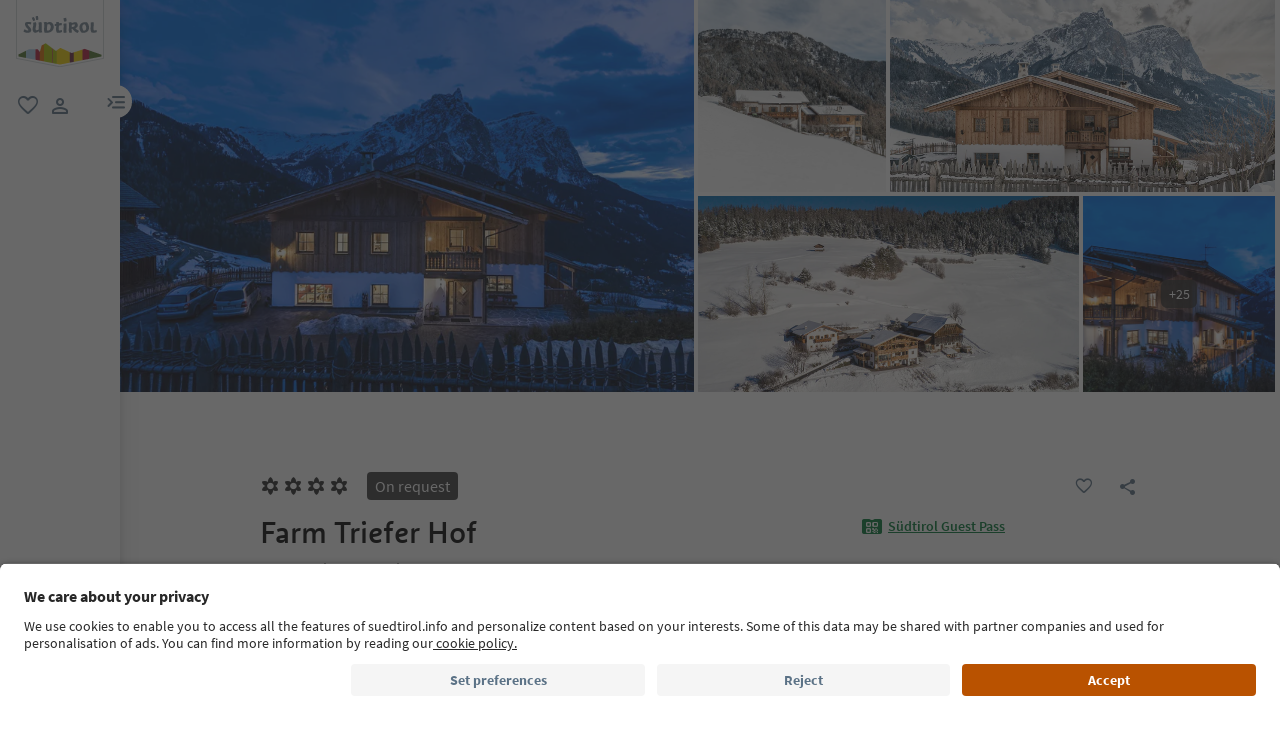

--- FILE ---
content_type: text/html;charset=utf-8
request_url: https://www.suedtirol.info/en/en/accommodation/pdp-enquiry.E9FF8613CD0842F381FF7E8D729E035E.farm-triefer-hof.s-valentino-st--valentin---castelrotto-kastelruth
body_size: 102270
content:

<!DOCTYPE HTML>
<html lang="en">
    <head>
    <meta charset="UTF-8"/>
    
    






    
    

        
        

        
        
        
        
            

                
                
                <script defer="defer" type="text/javascript" src="/.rum/@adobe/helix-rum-js@%5E2/dist/rum-standalone.js"></script>
<link rel="preload" as="image" type="image/webp" href="/content/dam/idm/im/images/accommodations/entities/t/t_1/E9FF8613CD0842F381FF7E8D729E035E/96D8915E7B3E0AEEDDAC37169AB345FD.jpeg/_jcr_content/renditions/web-rendition-2.webp" media="(max-width: 420px)" fetchpriority="high"/>

                
            

                
                
                <link rel="preload" as="image" type="image/webp" href="/content/dam/idm/im/images/accommodations/entities/t/t_1/E9FF8613CD0842F381FF7E8D729E035E/96D8915E7B3E0AEEDDAC37169AB345FD.jpeg/_jcr_content/renditions/web-rendition-6.webp" media="(min-width: 421px) and (max-width: 768px)" fetchpriority="high"/>

                
            

                
                
                <link rel="preload" as="image" type="image/webp" href="/content/dam/idm/im/images/accommodations/entities/t/t_1/E9FF8613CD0842F381FF7E8D729E035E/96D8915E7B3E0AEEDDAC37169AB345FD.jpeg/_jcr_content/renditions/web-rendition-3.webp" media="(min-width: 769px) and (max-width: 1620px)" fetchpriority="high"/>

                
            

                
                
                <link rel="preload" as="image" type="image/webp" href="/content/dam/idm/im/images/accommodations/entities/t/t_1/E9FF8613CD0842F381FF7E8D729E035E/96D8915E7B3E0AEEDDAC37169AB345FD.jpeg/_jcr_content/renditions/web-rendition-4.webp" media="(min-width: 1621px)" fetchpriority="high"/>

                
            
        

        
        

        
        

    
    

    
    
        <link rel="preload" as="image" href="/content/experience-fragments/idm/en/en/site/header/master/_jcr_content/root/header/logo-v2.coreimg.svg/1693564323591/suedtirol-logo.svg"/>
    
    



    <!-- Fonts preload -->
    <link rel="preload" href="/etc.clientlibs/idm/clientlibs/clientlib-site/resources/fonts/icomoon.woff" as="font" type="font/woff" crossorigin/>
    <link rel="preload" href="/etc.clientlibs/idm/clientlibs/clientlib-site/resources/fonts/SourceSansPro-Bold.woff2" as="font" type="font/woff2" crossorigin/>
    <link rel="preload" href="/etc.clientlibs/idm/clientlibs/clientlib-site/resources/fonts/SourceSansPro-Light.woff2" as="font" type="font/woff2" crossorigin/>
    <link rel="preload" href="/etc.clientlibs/idm/clientlibs/clientlib-site/resources/fonts/SourceSansPro-Regular.woff2" as="font" type="font/woff2" crossorigin/>
    <link rel="preload" href="/etc.clientlibs/idm/clientlibs/clientlib-site/resources/fonts/SourceSansPro-SemiBold.woff2" as="font" type="font/woff2" crossorigin/>
    <link rel="preload" href="/etc.clientlibs/idm/clientlibs/clientlib-site/resources/fonts/SuedtirolNextTT-Bold.woff2" as="font" type="font/woff2" crossorigin/>
    <link rel="preload" href="/etc.clientlibs/idm/clientlibs/clientlib-site/resources/fonts/SuedtirolNextTT-Italic.woff2" as="font" type="font/woff2" crossorigin/>
    <link rel="preload" href="/etc.clientlibs/idm/clientlibs/clientlib-site/resources/fonts/SuedtirolNextTT.woff2" as="font" type="font/woff2" crossorigin/>
    <link rel="preload" href="/etc.clientlibs/idm/clientlibs/clientlib-site/resources/fonts/SuedtirolPro-Regular.woff2" as="font" type="font/woff2" crossorigin/>

    <!-- flags-icon-library -->
    <link rel="stylesheet" href="https://cdn.jsdelivr.net/gh/lipis/flag-icons@6.11.0/css/flag-icons.min.css"/>

    
    
      <link rel="preconnect" href="https://unpkg.com"/>
    
      <link rel="preconnect" href="https://www.google.com"/>
    
      <link rel="preconnect" href="https://app.usercentrics.eu"/>
    
      <link rel="preconnect" href="https://www.googletagmanager.com"/>
    
      <link rel="preconnect" href="https://ajax.googleapis.com"/>
    
      <link rel="preconnect" href="https://api.usercentrics.eu"/>
    
      <link rel="preconnect" href="https://tracking.suedtirol.info"/>
    
      <link rel="preconnect" href="https://api.trustyou.com"/>
    
      <link rel="preconnect" href="https://cdn.trustyou.com"/>
    
      <link rel="preconnect" href="https://analytics.trustyou.com"/>
    
      <link rel="preconnect" href="https://www.gstatic.com"/>
    
    

     
    
      <link rel="dns-prefetch" href="https://uct.service.usercentrics.eu"/>
    
      <link rel="dns-prefetch" href="https://snap.licdn.com"/>
    
      <link rel="dns-prefetch" href="https://connect.facebook.net"/>
    
      <link rel="dns-prefetch" href="https://www.facebook.com"/>
    
    

    
    
    <link rel="preload" href="https://app.usercentrics.eu/browser-ui/latest/loader.js" as="script"/>
    
    <script id="usercentrics-cmp" data-language="en" src="https://app.usercentrics.eu/browser-ui/latest/loader.js" data-settings-id="WEmH2gqgmgjykS" async crossorigin="anonymous"></script>

    
    
    
    
    
    <title>Farm Triefer Hof, S.Valentino/St. Valentin - Castelrotto/Kastelruth – Request now | South Tyrol</title>

    
    
    
    <meta name="description" content="Send your request to Farm Triefer Hof - S.Valentino/St. Valentin - Castelrotto/Kastelruth! Book your accomodation in South Tyrol"/>

    
    <script type="application/ld+json">

        {

            "@context": "https://schema.org",

            "@type": "Hotel",
            "name": "Farm Triefer Hof",

            "image": "https://www.suedtirol.info/content/dam/idm/im/images/accommodations/entities/t/t_1/E9FF8613CD0842F381FF7E8D729E035E/79E3176E2C3FFE766FBFEB20CB77E53E.jpeg",

            "url": "https://www.suedtirol.info/en/en/accommodation/pdp-enquiry.E9FF8613CD0842F381FF7E8D729E035E.farm-triefer-hof.s-valentino-st--valentin---castelrotto-kastelruth",

            "description": "Beautyfull holidays on our farm",

            "address": {

                "@type": "PostalAddress",

                "addressLocality": "St. Valentin/S.Valentino - Kastelruth/Castelrotto, Kastelruth/Castelrotto, Dolomites Region Seiser Alm",

                "addressRegion": "Dolomites Region Seiser Alm",

                "postalCode": "39040",

                "streetAddress": "S. Valentino 29"

            },

            "telephone": "+39 0471 1888015",

            "email": "info@trieferhof.com",

            "starRating": {

                "@type": "Rating",

                "ratingValue": "4"

            },

            "aggregateRating": {

                "@type": "AggregateRating",

                "ratingValue": "5.0",

                "reviewCount": "18"

            }

        }

    </script>
    <meta property="og:image" content="https://www.suedtirol.info/content/dam/idm/im/images/accommodations/entities/t/t_1/E9FF8613CD0842F381FF7E8D729E035E/79E3176E2C3FFE766FBFEB20CB77E53E.jpeg"/>
    


    
    
    
        
    
    
    
    
    
    
        <script type="application/ld+json">
            {

                "@context": "https://schema.org/",

                "@type": "BreadcrumbList",

                "itemListElement": [{

                    "@type": "ListItem",

                    "position": 1,

                    "name": "Home",

                    "item": "https://www.suedtirol.info/en/en"

                },{

                    "@type": "ListItem",

                    "position": 2,

                    "name": "Dolomites Region Seiser Alm",

                    "item" : "https://www.suedtirol.info/en/en/accommodations/plp/regions/dolomites-region-seiser-alm"

                },{

                    "@type": "ListItem",

                    "position": 3,

                    "name": "Kastelruth/Castelrotto",

                    "item" : "https://www.suedtirol.info/en/en/accommodations/plp/tvs/kastelruth---castelrotto"

                },{

                    "@type": "ListItem",

                    "position": 4,

                    "name": "Farm Triefer Hof",

                    "item" : "https://www.suedtirol.info/en/en/accommodation/pdp-enquiry.e9ff8613cd0842f381ff7e8d729e035e.farm-triefer-hof.s-valentino-st--valentin---castelrotto-kastelruth"

                }]

            }
        </script>
    
    
    


    
    <meta name="template" content="acco-pdp"/>
    <meta name="viewport" content="width=device-width, initial-scale=1"/>
    
	
    
    
        
    <script type="text/javascript">
    // create dataLayer
    window.dataLayer = window.dataLayer || [];
</script>
    
    

    <script type="text/javascript" src="https://536000964.collect.igodigital.com/collect.js"> </script>

    
    
     
      
        <link rel="dns-prefetch" href="https://uct.service.usercentrics.eu"/>
      
        <link rel="dns-prefetch" href="https://snap.licdn.com"/>
      
        <link rel="dns-prefetch" href="https://connect.facebook.net"/>
      
        <link rel="dns-prefetch" href="https://www.facebook.com"/>
      
     
    
    
<link rel="canonical" href="https://www.suedtirol.info/en/en/accommodation/pdp-enquiry.E9FF8613CD0842F381FF7E8D729E035E.farm-triefer-hof.s-valentino-st--valentin---castelrotto-kastelruth"/>
    



    <link rel="alternate" hreflang="de" href="https://www.suedtirol.info/de/de/unterkunft/pdp-anfrage.E9FF8613CD0842F381FF7E8D729E035E.triefer-hof.st--valentin---kastelruth"/>

    <link rel="alternate" hreflang="it" href="https://www.suedtirol.info/it/it/alloggio/pdp-richiesta.E9FF8613CD0842F381FF7E8D729E035E.maso-triefer-hof.s-valentino---castelrotto"/>

    <link rel="alternate" hreflang="en" href="https://www.suedtirol.info/en/en/accommodation/pdp-enquiry.E9FF8613CD0842F381FF7E8D729E035E.farm-triefer-hof.s-valentino-st--valentin---castelrotto-kastelruth"/>

    <link rel="alternate" hreflang="pl" href="https://www.suedtirol.info/en/en/accommodation/pdp-enquiry.E9FF8613CD0842F381FF7E8D729E035E.farm-triefer-hof.s-valentino-st--valentin---castelrotto-kastelruth"/>

    <link rel="alternate" hreflang="nl" href="https://www.suedtirol.info/en/en/accommodation/pdp-enquiry.E9FF8613CD0842F381FF7E8D729E035E.farm-triefer-hof.s-valentino-st--valentin---castelrotto-kastelruth"/>

    <link rel="alternate" hreflang="cs" href="https://www.suedtirol.info/en/en/accommodation/pdp-enquiry.E9FF8613CD0842F381FF7E8D729E035E.farm-triefer-hof.s-valentino-st--valentin---castelrotto-kastelruth"/>

    <link rel="alternate" hreflang="fr" href="https://www.suedtirol.info/en/en/accommodation/pdp-enquiry.E9FF8613CD0842F381FF7E8D729E035E.farm-triefer-hof.s-valentino-st--valentin---castelrotto-kastelruth"/>

    


    <link rel="icon" href="/content/dam/idm/assets/images/header--footer/favicon.ico"/>
    

    
    
<link rel="stylesheet" href="/etc.clientlibs/idm/clientlibs/clientlib-base.lc-c7b8f7bf2e46e30b30cc094095990aac-lc.min.css" type="text/css"><link rel="stylesheet" href="/etc.clientlibs/idm/clientlibs/clientlib-pdp.lc-f9c7839a82a0b5e9d94f60f717be0d51-lc.min.css" type="text/css">


    

    
    
    

    

    
    
    



    

    
    
    
    
</head>
    <body class="page-accommodation-detail page-content page basicpage bg-page-white" id="page-accommodation-detail-2093dbd7c2" data-cmp-data-layer-enabled>
        <script>
          window.adobeDataLayer = window.adobeDataLayer || [];
          adobeDataLayer.push({
              page: JSON.parse("{\x22page\u002Daccommodation\u002Ddetail\u002D2093dbd7c2\x22:{\x22@type\x22:\x22idm\/components\/structure\/page\u002Daccommodation\u002Ddetail\x22,\x22repo:modifyDate\x22:\x222025\u002D07\u002D16T13:16:51Z\x22,\x22dc:title\x22:\x22PDP Enquiry\x22,\x22xdm:template\x22:\x22\/conf\/idm\/settings\/wcm\/templates\/acco\u002Dpdp\x22,\x22xdm:language\x22:\x22en\x22,\x22xdm:tags\x22:[],\x22repo:path\x22:\x22\/content\/idm\/en\/de\/unterkunft\/pdp\u002Danfrage.html\x22}}"),
              event:'cmp:show',
              eventInfo: {
                  path: 'page.page\u002Daccommodation\u002Ddetail\u002D2093dbd7c2'
              }
          });
        </script>
        <script type="text/javascript">
          // create dataLayer
          window.dataLayer = window.dataLayer || [];
          window.dataLayer.push( {'page_type': getPageInfo()} )
          window.dataLayer.push( {'page_template': 'static'} )
        
          function getPageInfo() {
            const body = document.querySelector("body");
            const templates =
              ["page-hub", "page-article", "page-combination", "myfavorites",
              "page-focus", "page-language", "page-level", "page-myaccount",
              "page-plp-eve-static", "page-plp-exp-static", "remotepage"];
            const url = window.location.href;
            let type = null;
        
            if (body) {
              switch (true) {
                case body.classList.contains("page-error"):
                  type = "404";
                  break;
                case body.classList.contains("page-market"):
                  type = "homepage";
                  break;
                case body.classList.contains("page-accommodation"):
                  type = "PLP-Accommodation";
                  break;
                case body.classList.contains("page-accommodation-detail"):
                  type = "PDP-Accommodation";
                  if (body.querySelector('[data-paidmedia="true"]'))
                    type = "paidmediapdp";
                  break;
                case body.classList.contains("page-experience-detail"):
                  type = "PDP-Experience";
                  break;
                case body.classList.contains("page-event-detail"):
                  type = "PDP-Event";
                  break;
                case body.classList.contains("page-recipe-detail"):
                  type = "PDP-Recipe";
                  break;
                case body.classList.contains("page-checkout"):
                  type = "checkout";
                  break;
                case body.classList.contains("page-confirmation"):
                  type = "checkout-confirmation";
                  break;
                case body.classList.contains("page-legals"):
                  type = "privacy-policy";
                  break;
                case body.classList.contains("page-payment"):
                  type = "payment";
                  break;
                case body.classList.contains("page-plp-static"):
                  type = "staticplp";
                  break;
                case body.classList.contains("page-content"):
                    if(!type){
                        type = "page-content";
                        if (url.match(/\/lp\//) !== null) {
                            type = "paidmedia_landing_page";
                        } else {
                            type = specializePageContent(type);
                        }
                    }
                  break;
                default:
                  for (const name of templates) {
                    if (body.classList.contains(name)) {
                      type = name;
                      break;
                    }
                  }
                  break;
              }
        
              if (body.querySelector(".sdt-exp-event-plp:not(.sdt-exp-event-plp-static)")){
                type = "PLP-Experiences-Events";
              }
            }
        
            return type;
          }
        
          function specializePageContent(pageType) {
              const body = document.querySelector("body");
              const currentPageType = body ? body.getAttribute('data-page-type') : '';
              if (!currentPageType) return pageType;

              const firstMenu = ["accommodationpage", "eating_page", "experience_page", "regionalproduct_page", "season_page", "regionpage"];
              const secondMenu = ["aboutsouthTyrol_page", "mobilityaccessability_page", "sustainabletravel_page", "contact_page", "guestpass_page", "faq_page"];
              const breadcrumb = document.querySelectorAll('.cmp-breadcrumb__list');
              let pageLevel = 0;
              if(breadcrumb.length){
                  pageLevel = breadcrumb.item(0).querySelectorAll('.cmp-breadcrumb__item').length - 1;
              }

              switch (pageLevel) {
                  case 1: if (firstMenu.indexOf(currentPageType) > -1) {
                      pageType = 'editorial_page';
                  } else if(secondMenu.indexOf(currentPageType) > -1) {
                      pageType = 'editorial_info_page';
                  }
                      break;
                  case 2: pageType = currentPageType;
                      break;
                  case 3: if (currentPageType == 'experience_page') {
                      pageType = 'staticplp-experience';
                  } else if (currentPageType == 'season_page') {
                      pageType = 'season_page';
                  } else if (currentPageType == 'regionpage') {
                      pageType = 'town_page';
                  } else if (secondMenu.indexOf(currentPageType) > -1) {
                      pageType = 'info_page';
                  } else {
                      pageType = currentPageType;
                  }
                      break;
                  case 4:
                      if (currentPageType == 'experience_page') {
                          pageType = 'staticplp-experience';
                      } else if (secondMenu.indexOf(currentPageType) > -1) {
                          pageType = 'info_page';
                      }
                      break;
                  case 5:
                      if (secondMenu.indexOf(currentPageType) > -1) {
                          pageType = 'info_page';
                      }
                      break;
              }

              return pageType;
          }
        </script>
        
          
    <script type="text/javascript">
    // Google Tag Manager
    (function(w, d, s, l, i) {
        w[l] = w[l] || [];
        w[l].push({
            'gtm.start': new Date().getTime(),
            event: 'gtm.js'
        });
        var f = d.getElementsByTagName(s)[0],
            j = d.createElement(s),
            dl = l != 'dataLayer' ? '&l=' + l : '';
        j.async = true;
        j.src =
            'https://www.googletagmanager.com/gtm.js?id=' + i + dl;
        f.parentNode.insertBefore(j, f);
    })(window, document, 'script', 'dataLayer', 'GTM-5274X6'); 
</script>
    
        
        
        
            




            



            
    
    <!-- Google Tag Manager (noscript) -->
<noscript><iframe src="https://www.googletagmanager.com/ns.html?id=GTM-5274X6"
height="0" width="0" style="display:none;visibility:hidden"></iframe></noscript>
<!-- End Google Tag Manager (noscript) -->
    


<div class="app-banner-promotion app-banner-promotion-xf experiencefragment">

    

</div>
<div class="header header-xf experiencefragment"><div class="cmp-experiencefragment cmp-experiencefragment--"><div class="xfpage page basicpage">


    
    
    
    <div id="container-370087e161" class="cmp-container">
        
        <div class="header"><a class="sdt-skip-link sdt-btn sdt-btn-darkOrange-3" href='#main-content'>Skip to content</a>
<header class="sdt-header main-menu-initial-state" data-default="close">
	<section class="sdt-header-top">
		<div class="block-img">
			
<div tabindex="0" role="group" aria-label="Suedtirol logo" data-cmp-is="image" data-cmp-lazythreshold="0" data-cmp-src="/content/experience-fragments/idm/en/en/site/header/master/_jcr_content/root/header/logo-v2.coreimg{.width}.svg/1733486828049/suedtirol-logo.svg" data-asset="/content/dam/idm/assets/images/header--footer/suedtirol-logo.svg" data-title="Suedtirol logo" id="image-6189dde34b" data-cmp-data-layer="{&#34;image-6189dde34b&#34;:{&#34;@type&#34;:&#34;idm/components/core/image&#34;,&#34;repo:modifyDate&#34;:&#34;2023-09-01T10:32:03Z&#34;,&#34;xdm:linkURL&#34;:&#34;/en/en&#34;,&#34;image&#34;:{&#34;repo:id&#34;:&#34;9f7e70e3-ca7c-4733-ac2a-3cc29d47d817&#34;,&#34;repo:modifyDate&#34;:&#34;2024-12-06T12:07:08Z&#34;,&#34;@type&#34;:&#34;image/svg+xml&#34;,&#34;repo:path&#34;:&#34;/content/dam/idm/assets/images/header--footer/suedtirol-logo.svg&#34;}}}" data-cmp-hook-image="imageV3" class="cmp-image " itemscope itemtype="http://schema.org/ImageObject">
  <a class="image-block cmp-image__link" href="/en/en" data-cmp-clickable data-cmp-hook-image="link" aria-label="Suedtirol logo" tabindex="0">
    
      
      <img src="/content/experience-fragments/idm/en/en/site/header/master/_jcr_content/root/header/logo-v2.coreimg.svg/1733486828049/suedtirol-logo.svg" class="cmp-image__image" itemprop="contentUrl" data-cmp-hook-image="image" alt="Suedtirol logo" width="500" height="500" role="img" fetchpriority="high"/>
      
    
    
    
    <span class="hover" aria-hidden="true">
      <div class="overlay-text">
        <span class="sdt-icon icon-search"></span>
        <span class="text">
          <span class="text"></span>
        </span>
      </div>
    </span>
  </a>
  
  
</div>

    


		</div>
		<ul class="sdt-header-top__nav">
			<li>
				
				<a href="/en/en/private-area/my-favourites" class="favourites-link" title="Favorites" target="_self">
					<span class="sdt-icon default icon-favorite_border" aria-hidden="true"></span>
					<span class="sdt-icon logged-in icon-favorite" aria-hidden="true"></span>
					<span class="sr-only default">favorite</span>
					<span class="sr-only logged-in"></span>
				</a>
			</li>
			<li>
				<button class="login-cta login-button-id" title="User profile" data-toggle="modal" data-target="#sdt-modal-login">
					<span class="sdt-icon" aria-hidden="true"></span>
					<span class="sr-only">user link</span>
				</button>
				<button class="user-cta" title="User profile" data-toggle="collapse" data-target="#header-user-nav" aria-expanded="false" aria-controls="header-user-nav">
					<span class="sdt-icon icon-logged_in"></span>
					<span class="sdt-icon icon-close"></span>
					<span class="sr-only">user link</span>
				</button>
			</li>
			<li>
				<button class="menu-cta menu-toggle-button-id collapsed" type="button" role="button" data-toggle="collapse" data-target="#header-main-nav" aria-expanded="false" aria-controls="header-main-nav">
					<span class="sr-only">menu link</span>
					<span class="sdt-icon" aria-hidden="true"></span>
				</button>
			</li>
		</ul>
	</section>
	<section class="sdt-header-content">
		<div class="collapse user-content">
			<nav class="sdt-header-user-nav">
				<button type="button" aria-expanded="false" class="header-user-login">
					<div class="d-flex align-items-center">
						<div class="avatar-user icon-logged_in"></div>
						<div>
							<h5 class="sdt-font-h5-suedNext-regular">My account</h5>
							<div class="name-user sdt-font-text-s-regular">Jane Stevensen</div>
						</div>
					</div>
					<span class="sdt-icon" aria-hidden="true"></span>
				</button>
				<div class="collapse  content-user-login" id="collapseUserLogin">
					
    
    	
		<a href="/en/en/private-area/my-favourites" title="My favourites " target="_self">
			<span class="sdt-icon icon-favorite_border"></span>
			<span>My favourites </span>
		</a>
	
    	
		<a href="/en/en/private-area/my-account" title="Account details" target="_self">
			<span class="sdt-icon icon-perm_identity"></span>
			<span>Account details</span>
		</a>
	


    

					<a href="#logout" class="logout-cta" title="Log out" rel="noopener noreferrer">
						<span class="sdt-icon icon-lock_outline" aria-hidden="true"></span>
						<span>Log out</span>
					</a>
				</div>
			</nav>
		</div>
		<div class="main-content collapse" id="header-main-nav">
			<div class="main-nav">
				
					<div class="nav-highlight">
    <div class="nav-item" data-item-name-label="Südtirol Guide App" data-item-category-label="Promotional Space">
        
        <a href="/en/en/information/suedtirol-guide" class="cmp-navigation__item-link" target="_self">
            <span class="nav-highlight-label">Südtirol Guide App</span>
            <span class="nav-highlight-tag">NEW</span>
        </a>
    </div>
</div>
				
				<div class="title">
<div data-cmp-data-layer="{&#34;title-ea1b3d5694&#34;:{&#34;@type&#34;:&#34;idm/components/core/title&#34;,&#34;repo:modifyDate&#34;:&#34;2023-06-06T09:17:55Z&#34;,&#34;dc:title&#34;:&#34;Discover South Tyrol&#34;}}" id="title-ea1b3d5694" class="cmp-title ">
    <h5 class="cmp-title__text">Discover South Tyrol</h5>
</div>

    

</div>
				<div class="sdt-header-nav">
					
<nav id="nav-top" class="cmp-navigation" itemscope itemtype="http://schema.org/SiteNavigationElement" data-cmp-data-layer="{&#34;nav-top&#34;:{&#34;@type&#34;:&#34;idm/components/core/navigation&#34;,&#34;repo:modifyDate&#34;:&#34;2023-03-29T11:11:10Z&#34;}}" role="navigation">
    <ul class="cmp-navigation__group">
        
    <li class="level-0" data-cmp-data-layer="{&#34;nav-top-item-8617384ec6&#34;:{&#34;@type&#34;:&#34;idm/components/core/navigation/item&#34;,&#34;repo:modifyDate&#34;:&#34;2023-04-03T15:13:13Z&#34;,&#34;dc:title&#34;:&#34;Regions&#34;,&#34;xdm:linkURL&#34;:&#34;/en/en/regions&#34;}}" data-item-name-label="Regions" data-item-category-label="Regions">
        <div class="nav-item  has-children" data-nivel="0">
            
    <a data-cmp-clickable class="cmp-navigation__item-link" href="/en/en/regions">Regions</a>

            <button class="icon-collapse" type="button" data-toggle="collapse" data-target="#header-level-0-0nav-top" aria-expanded="false" aria-controls="header-level-0-0nav-top" aria-label="Open the submenu"></button>

        </div>
        <div class="collapse" id="header-level-0-0nav-top">
            
    <ul class="cmp-navigation__group">
        
    <li class="level-1" data-cmp-data-layer="{&#34;nav-top-item-7e847d2056&#34;:{&#34;@type&#34;:&#34;idm/components/core/navigation/item&#34;,&#34;repo:modifyDate&#34;:&#34;2023-05-11T14:09:28Z&#34;,&#34;dc:title&#34;:&#34;Ahrntal/Valle Aurina&#34;,&#34;xdm:linkURL&#34;:&#34;/en/en/regions/ahrntal---valle-aurina&#34;}}" data-item-name-label="Ahrntal/Valle Aurina" data-item-category-label="Regions">
        <div class="nav-item  " data-nivel="0">
            
    <a data-cmp-clickable class="cmp-navigation__item-link" href="/en/en/regions/ahrntal---valle-aurina">Ahrntal/Valle Aurina</a>

            

        </div>
        <div class="collapse" id="header-level-1-0nav-top">
            
        </div>
    </li>

    
        
    <li class="level-1" data-cmp-data-layer="{&#34;nav-top-item-1aae48994f&#34;:{&#34;@type&#34;:&#34;idm/components/core/navigation/item&#34;,&#34;repo:modifyDate&#34;:&#34;2023-05-08T12:05:11Z&#34;,&#34;dc:title&#34;:&#34;Alto Adige Wine Road&#34;,&#34;xdm:linkURL&#34;:&#34;/en/en/regions/south-tyrolean-wine-road&#34;}}" data-item-name-label="Alto Adige Wine Road" data-item-category-label="Regions">
        <div class="nav-item  " data-nivel="1">
            
    <a data-cmp-clickable class="cmp-navigation__item-link" href="/en/en/regions/south-tyrolean-wine-road">Alto Adige Wine Road</a>

            

        </div>
        <div class="collapse" id="header-level-1-1nav-top">
            
        </div>
    </li>

    
        
    <li class="level-1" data-cmp-data-layer="{&#34;nav-top-item-1e8cb7cd4b&#34;:{&#34;@type&#34;:&#34;idm/components/core/navigation/item&#34;,&#34;repo:modifyDate&#34;:&#34;2023-11-16T14:49:35Z&#34;,&#34;dc:title&#34;:&#34;Bolzano/Bozen and environs&#34;,&#34;xdm:linkURL&#34;:&#34;/en/en/regions/bolzano-bozen-and-environs&#34;}}" data-item-name-label="Bolzano/Bozen and environs" data-item-category-label="Regions">
        <div class="nav-item  " data-nivel="2">
            
    <a data-cmp-clickable class="cmp-navigation__item-link" href="/en/en/regions/bolzano-bozen-and-environs">Bolzano/Bozen and environs</a>

            

        </div>
        <div class="collapse" id="header-level-1-2nav-top">
            
        </div>
    </li>

    
        
    <li class="level-1" data-cmp-data-layer="{&#34;nav-top-item-1fd136c5a2&#34;:{&#34;@type&#34;:&#34;idm/components/core/navigation/item&#34;,&#34;repo:modifyDate&#34;:&#34;2023-05-11T14:09:25Z&#34;,&#34;dc:title&#34;:&#34;Brixen/Bressanone and environs&#34;,&#34;xdm:linkURL&#34;:&#34;/en/en/regions/brixen-bressanone-and-environs&#34;}}" data-item-name-label="Brixen/Bressanone and environs" data-item-category-label="Regions">
        <div class="nav-item  " data-nivel="3">
            
    <a data-cmp-clickable class="cmp-navigation__item-link" href="/en/en/regions/brixen-bressanone-and-environs">Brixen/Bressanone and environs</a>

            

        </div>
        <div class="collapse" id="header-level-1-3nav-top">
            
        </div>
    </li>

    
        
    <li class="level-1" data-cmp-data-layer="{&#34;nav-top-item-0eecd0f383&#34;:{&#34;@type&#34;:&#34;idm/components/core/navigation/item&#34;,&#34;repo:modifyDate&#34;:&#34;2023-05-11T14:09:26Z&#34;,&#34;dc:title&#34;:&#34;Dolomites Region 3 Zinnen&#34;,&#34;xdm:linkURL&#34;:&#34;/en/en/regions/dolomites-region-3-peaks&#34;}}" data-item-name-label="Dolomites Region 3 Zinnen" data-item-category-label="Regions">
        <div class="nav-item  " data-nivel="4">
            
    <a data-cmp-clickable class="cmp-navigation__item-link" href="/en/en/regions/dolomites-region-3-peaks">Dolomites Region 3 Zinnen</a>

            

        </div>
        <div class="collapse" id="header-level-1-4nav-top">
            
        </div>
    </li>

    
        
    <li class="level-1" data-cmp-data-layer="{&#34;nav-top-item-776cb11791&#34;:{&#34;@type&#34;:&#34;idm/components/core/navigation/item&#34;,&#34;repo:modifyDate&#34;:&#34;2023-05-11T14:09:27Z&#34;,&#34;dc:title&#34;:&#34;Dolomites Region Alta Badia&#34;,&#34;xdm:linkURL&#34;:&#34;/en/en/regions/dolomites-region-alta-badia&#34;}}" data-item-name-label="Dolomites Region Alta Badia" data-item-category-label="Regions">
        <div class="nav-item  " data-nivel="5">
            
    <a data-cmp-clickable class="cmp-navigation__item-link" href="/en/en/regions/dolomites-region-alta-badia">Dolomites Region Alta Badia</a>

            

        </div>
        <div class="collapse" id="header-level-1-5nav-top">
            
        </div>
    </li>

    
        
    <li class="level-1" data-cmp-data-layer="{&#34;nav-top-item-bd7f29c10e&#34;:{&#34;@type&#34;:&#34;idm/components/core/navigation/item&#34;,&#34;repo:modifyDate&#34;:&#34;2023-05-11T14:09:27Z&#34;,&#34;dc:title&#34;:&#34;Dolomites Region Eggental&#34;,&#34;xdm:linkURL&#34;:&#34;/en/en/regions/dolomites-region-eggental&#34;}}" data-item-name-label="Dolomites Region Eggental" data-item-category-label="Regions">
        <div class="nav-item  " data-nivel="6">
            
    <a data-cmp-clickable class="cmp-navigation__item-link" href="/en/en/regions/dolomites-region-eggental">Dolomites Region Eggental</a>

            

        </div>
        <div class="collapse" id="header-level-1-6nav-top">
            
        </div>
    </li>

    
        
    <li class="level-1" data-cmp-data-layer="{&#34;nav-top-item-5ec6d9f49f&#34;:{&#34;@type&#34;:&#34;idm/components/core/navigation/item&#34;,&#34;repo:modifyDate&#34;:&#34;2023-05-04T10:16:44Z&#34;,&#34;dc:title&#34;:&#34;Dolomites Region Kronplatz&#34;,&#34;xdm:linkURL&#34;:&#34;/en/en/regions/dolomites-region-kronplatz&#34;}}" data-item-name-label="Dolomites Region Kronplatz" data-item-category-label="Regions">
        <div class="nav-item  " data-nivel="7">
            
    <a data-cmp-clickable class="cmp-navigation__item-link" href="/en/en/regions/dolomites-region-kronplatz">Dolomites Region Kronplatz</a>

            

        </div>
        <div class="collapse" id="header-level-1-7nav-top">
            
        </div>
    </li>

    
        
    <li class="level-1" data-cmp-data-layer="{&#34;nav-top-item-101f36670c&#34;:{&#34;@type&#34;:&#34;idm/components/core/navigation/item&#34;,&#34;repo:modifyDate&#34;:&#34;2023-05-09T12:32:37Z&#34;,&#34;dc:title&#34;:&#34;Dolomites Region Seiser Alm&#34;,&#34;xdm:linkURL&#34;:&#34;/en/en/regions/dolomites-region-seiser-alm&#34;}}" data-item-name-label="Dolomites Region Seiser Alm" data-item-category-label="Regions">
        <div class="nav-item  " data-nivel="8">
            
    <a data-cmp-clickable class="cmp-navigation__item-link" href="/en/en/regions/dolomites-region-seiser-alm">Dolomites Region Seiser Alm</a>

            

        </div>
        <div class="collapse" id="header-level-1-8nav-top">
            
        </div>
    </li>

    
        
    <li class="level-1" data-cmp-data-layer="{&#34;nav-top-item-3953f5be36&#34;:{&#34;@type&#34;:&#34;idm/components/core/navigation/item&#34;,&#34;repo:modifyDate&#34;:&#34;2023-05-11T14:09:29Z&#34;,&#34;dc:title&#34;:&#34;Dolomites Region Val Gardena&#34;,&#34;xdm:linkURL&#34;:&#34;/en/en/regions/dolomites-region-val-gardena&#34;}}" data-item-name-label="Dolomites Region Val Gardena" data-item-category-label="Regions">
        <div class="nav-item  " data-nivel="9">
            
    <a data-cmp-clickable class="cmp-navigation__item-link" href="/en/en/regions/dolomites-region-val-gardena">Dolomites Region Val Gardena</a>

            

        </div>
        <div class="collapse" id="header-level-1-9nav-top">
            
        </div>
    </li>

    
        
    <li class="level-1" data-cmp-data-layer="{&#34;nav-top-item-1a7dd2118c&#34;:{&#34;@type&#34;:&#34;idm/components/core/navigation/item&#34;,&#34;repo:modifyDate&#34;:&#34;2023-05-11T14:09:29Z&#34;,&#34;dc:title&#34;:&#34;Dolomites Region Lüsen Villnöss&#34;,&#34;xdm:linkURL&#34;:&#34;/en/en/regions/dolomites-region-luesen-villnoess&#34;}}" data-item-name-label="Dolomites Region Lüsen Villnöss" data-item-category-label="Regions">
        <div class="nav-item  " data-nivel="10">
            
    <a data-cmp-clickable class="cmp-navigation__item-link" href="/en/en/regions/dolomites-region-luesen-villnoess">Dolomites Region Lüsen Villnöss</a>

            

        </div>
        <div class="collapse" id="header-level-1-10nav-top">
            
        </div>
    </li>

    
        
    <li class="level-1" data-cmp-data-layer="{&#34;nav-top-item-f5f7052051&#34;:{&#34;@type&#34;:&#34;idm/components/core/navigation/item&#34;,&#34;repo:modifyDate&#34;:&#34;2023-05-04T09:41:23Z&#34;,&#34;dc:title&#34;:&#34;Meran/Merano and environs&#34;,&#34;xdm:linkURL&#34;:&#34;/en/en/regions/meran-merano-and-environs&#34;}}" data-item-name-label="Meran/Merano and environs" data-item-category-label="Regions">
        <div class="nav-item  " data-nivel="11">
            
    <a data-cmp-clickable class="cmp-navigation__item-link" href="/en/en/regions/meran-merano-and-environs">Meran/Merano and environs</a>

            

        </div>
        <div class="collapse" id="header-level-1-11nav-top">
            
        </div>
    </li>

    
        
    <li class="level-1" data-cmp-data-layer="{&#34;nav-top-item-e6342eb111&#34;:{&#34;@type&#34;:&#34;idm/components/core/navigation/item&#34;,&#34;repo:modifyDate&#34;:&#34;2023-05-11T14:09:28Z&#34;,&#34;dc:title&#34;:&#34;Sterzing/Vipiteno and environs&#34;,&#34;xdm:linkURL&#34;:&#34;/en/en/regions/sterzing-vipiteno-and-environs&#34;}}" data-item-name-label="Sterzing/Vipiteno and environs" data-item-category-label="Regions">
        <div class="nav-item  " data-nivel="12">
            
    <a data-cmp-clickable class="cmp-navigation__item-link" href="/en/en/regions/sterzing-vipiteno-and-environs">Sterzing/Vipiteno and environs</a>

            

        </div>
        <div class="collapse" id="header-level-1-12nav-top">
            
        </div>
    </li>

    
        
    <li class="level-1" data-cmp-data-layer="{&#34;nav-top-item-4aa8409ce2&#34;:{&#34;@type&#34;:&#34;idm/components/core/navigation/item&#34;,&#34;repo:modifyDate&#34;:&#34;2023-05-08T10:35:55Z&#34;,&#34;dc:title&#34;:&#34;Vinschgau/Val Venosta&#34;,&#34;xdm:linkURL&#34;:&#34;/en/en/regions/vinschgau---val-venosta&#34;}}" data-item-name-label="Vinschgau/Val Venosta" data-item-category-label="Regions">
        <div class="nav-item  " data-nivel="13">
            
    <a data-cmp-clickable class="cmp-navigation__item-link" href="/en/en/regions/vinschgau---val-venosta">Vinschgau/Val Venosta</a>

            

        </div>
        <div class="collapse" id="header-level-1-13nav-top">
            
        </div>
    </li>

    
        
    <li class="level-1" data-cmp-data-layer="{&#34;nav-top-item-f4a3333911&#34;:{&#34;@type&#34;:&#34;idm/components/core/navigation/item&#34;,&#34;repo:modifyDate&#34;:&#34;2025-11-24T09:14:31Z&#34;,&#34;dc:title&#34;:&#34;Retreats&#34;,&#34;xdm:linkURL&#34;:&#34;/en/en/regions/retreats&#34;}}" data-item-name-label="Retreats" data-item-category-label="Regions">
        <div class="nav-item  " data-nivel="14">
            
    <a data-cmp-clickable class="cmp-navigation__item-link" href="/en/en/regions/retreats">Retreats</a>

            

        </div>
        <div class="collapse" id="header-level-1-14nav-top">
            
        </div>
    </li>

    
        
    <li class="level-1" data-cmp-data-layer="{&#34;nav-top-item-071d78ceb8&#34;:{&#34;@type&#34;:&#34;idm/components/core/navigation/item&#34;,&#34;repo:modifyDate&#34;:&#34;2023-05-08T13:08:58Z&#34;,&#34;dc:title&#34;:&#34;South Tyrol’s towns&#34;,&#34;xdm:linkURL&#34;:&#34;/en/en/regions/towns&#34;}}" data-item-name-label="South Tyrol’s towns" data-item-category-label="Regions">
        <div class="nav-item  has-children" data-nivel="15">
            
    <a data-cmp-clickable class="cmp-navigation__item-link" href="/en/en/regions/towns">South Tyrol’s towns</a>

            <button class="icon-collapse" type="button" data-toggle="collapse" data-target="#header-level-1-15nav-top" aria-expanded="false" aria-controls="header-level-1-15nav-top" aria-label="Open the submenu"></button>

        </div>
        <div class="collapse" id="header-level-1-15nav-top">
            
    <ul class="cmp-navigation__group">
        
    <li class="level-2" data-cmp-data-layer="{&#34;nav-top-item-57669e120c&#34;:{&#34;@type&#34;:&#34;idm/components/core/navigation/item&#34;,&#34;repo:modifyDate&#34;:&#34;2023-11-06T14:03:08Z&#34;,&#34;dc:title&#34;:&#34;Bolzano/Bozen&#34;,&#34;xdm:linkURL&#34;:&#34;/en/en/regions/towns/bolzano---bozen&#34;}}" data-item-name-label="Bolzano/Bozen" data-item-category-label="Regions">
        <div class="nav-item  " data-nivel="0">
            
    <a data-cmp-clickable class="cmp-navigation__item-link" href="/en/en/regions/towns/bolzano---bozen">Bolzano/Bozen</a>

            

        </div>
        <div class="collapse" id="header-level-2-0nav-top">
            
        </div>
    </li>

    
        
    <li class="level-2" data-cmp-data-layer="{&#34;nav-top-item-4922bf8a64&#34;:{&#34;@type&#34;:&#34;idm/components/core/navigation/item&#34;,&#34;repo:modifyDate&#34;:&#34;2023-11-06T14:04:28Z&#34;,&#34;dc:title&#34;:&#34;Brixen/Bressanone&#34;,&#34;xdm:linkURL&#34;:&#34;/en/en/regions/towns/brixen---bressanone&#34;}}" data-item-name-label="Brixen/Bressanone" data-item-category-label="Regions">
        <div class="nav-item  " data-nivel="1">
            
    <a data-cmp-clickable class="cmp-navigation__item-link" href="/en/en/regions/towns/brixen---bressanone">Brixen/Bressanone</a>

            

        </div>
        <div class="collapse" id="header-level-2-1nav-top">
            
        </div>
    </li>

    
        
    <li class="level-2" data-cmp-data-layer="{&#34;nav-top-item-f73deab4c9&#34;:{&#34;@type&#34;:&#34;idm/components/core/navigation/item&#34;,&#34;repo:modifyDate&#34;:&#34;2023-11-06T14:03:10Z&#34;,&#34;dc:title&#34;:&#34;Bruneck/Brunico&#34;,&#34;xdm:linkURL&#34;:&#34;/en/en/regions/towns/bruneck---brunico&#34;}}" data-item-name-label="Bruneck/Brunico" data-item-category-label="Regions">
        <div class="nav-item  " data-nivel="2">
            
    <a data-cmp-clickable class="cmp-navigation__item-link" href="/en/en/regions/towns/bruneck---brunico">Bruneck/Brunico</a>

            

        </div>
        <div class="collapse" id="header-level-2-2nav-top">
            
        </div>
    </li>

    
        
    <li class="level-2" data-cmp-data-layer="{&#34;nav-top-item-314b2b62b5&#34;:{&#34;@type&#34;:&#34;idm/components/core/navigation/item&#34;,&#34;repo:modifyDate&#34;:&#34;2023-11-06T14:04:31Z&#34;,&#34;dc:title&#34;:&#34;Glurns/Glorenza&#34;,&#34;xdm:linkURL&#34;:&#34;/en/en/regions/towns/glurns---glorenza&#34;}}" data-item-name-label="Glurns/Glorenza" data-item-category-label="Regions">
        <div class="nav-item  " data-nivel="3">
            
    <a data-cmp-clickable class="cmp-navigation__item-link" href="/en/en/regions/towns/glurns---glorenza">Glurns/Glorenza</a>

            

        </div>
        <div class="collapse" id="header-level-2-3nav-top">
            
        </div>
    </li>

    
        
    <li class="level-2" data-cmp-data-layer="{&#34;nav-top-item-73df1c2f43&#34;:{&#34;@type&#34;:&#34;idm/components/core/navigation/item&#34;,&#34;repo:modifyDate&#34;:&#34;2023-11-06T14:04:29Z&#34;,&#34;dc:title&#34;:&#34;Klausen/Chiusa&#34;,&#34;xdm:linkURL&#34;:&#34;/en/en/regions/towns/klausen---chiusa&#34;}}" data-item-name-label="Klausen/Chiusa" data-item-category-label="Regions">
        <div class="nav-item  " data-nivel="4">
            
    <a data-cmp-clickable class="cmp-navigation__item-link" href="/en/en/regions/towns/klausen---chiusa">Klausen/Chiusa</a>

            

        </div>
        <div class="collapse" id="header-level-2-4nav-top">
            
        </div>
    </li>

    
        
    <li class="level-2" data-cmp-data-layer="{&#34;nav-top-item-01c6f6b6c4&#34;:{&#34;@type&#34;:&#34;idm/components/core/navigation/item&#34;,&#34;repo:modifyDate&#34;:&#34;2023-11-06T14:04:31Z&#34;,&#34;dc:title&#34;:&#34;Laives/Leifers&#34;,&#34;xdm:linkURL&#34;:&#34;/en/en/regions/towns/laives---leifers&#34;}}" data-item-name-label="Laives/Leifers" data-item-category-label="Regions">
        <div class="nav-item  " data-nivel="5">
            
    <a data-cmp-clickable class="cmp-navigation__item-link" href="/en/en/regions/towns/laives---leifers">Laives/Leifers</a>

            

        </div>
        <div class="collapse" id="header-level-2-5nav-top">
            
        </div>
    </li>

    
        
    <li class="level-2" data-cmp-data-layer="{&#34;nav-top-item-fe0c448adc&#34;:{&#34;@type&#34;:&#34;idm/components/core/navigation/item&#34;,&#34;repo:modifyDate&#34;:&#34;2023-11-06T14:03:08Z&#34;,&#34;dc:title&#34;:&#34;Meran/Merano&#34;,&#34;xdm:linkURL&#34;:&#34;/en/en/regions/towns/meran---merano&#34;}}" data-item-name-label="Meran/Merano" data-item-category-label="Regions">
        <div class="nav-item  " data-nivel="6">
            
    <a data-cmp-clickable class="cmp-navigation__item-link" href="/en/en/regions/towns/meran---merano">Meran/Merano</a>

            

        </div>
        <div class="collapse" id="header-level-2-6nav-top">
            
        </div>
    </li>

    
        
    <li class="level-2" data-cmp-data-layer="{&#34;nav-top-item-4309953bbb&#34;:{&#34;@type&#34;:&#34;idm/components/core/navigation/item&#34;,&#34;repo:modifyDate&#34;:&#34;2023-11-06T11:56:18Z&#34;,&#34;dc:title&#34;:&#34;Sterzing/Vipiteno&#34;,&#34;xdm:linkURL&#34;:&#34;/en/en/regions/towns/sterzing---vipiteno&#34;}}" data-item-name-label="Sterzing/Vipiteno" data-item-category-label="Regions">
        <div class="nav-item  " data-nivel="7">
            
    <a data-cmp-clickable class="cmp-navigation__item-link" href="/en/en/regions/towns/sterzing---vipiteno">Sterzing/Vipiteno</a>

            

        </div>
        <div class="collapse" id="header-level-2-7nav-top">
            
        </div>
    </li>

    </ul>

        </div>
    </li>

    
        
    <li class="level-1" data-cmp-data-layer="{&#34;nav-top-item-8a9f33c5c9&#34;:{&#34;@type&#34;:&#34;idm/components/core/navigation/item&#34;,&#34;repo:modifyDate&#34;:&#34;2023-05-11T14:09:07Z&#34;,&#34;dc:title&#34;:&#34;All villages&#34;,&#34;xdm:linkURL&#34;:&#34;/en/en/regions/villages&#34;}}" data-item-name-label="All villages" data-item-category-label="Regions">
        <div class="nav-item  " data-nivel="16">
            
    <a data-cmp-clickable class="cmp-navigation__item-link" href="/en/en/regions/villages">All villages</a>

            

        </div>
        <div class="collapse" id="header-level-1-16nav-top">
            
        </div>
    </li>

    </ul>

        </div>
    </li>

    
        
    <li class="level-0" data-cmp-data-layer="{&#34;nav-top-item-c4893cb8f7&#34;:{&#34;@type&#34;:&#34;idm/components/core/navigation/item&#34;,&#34;repo:modifyDate&#34;:&#34;2023-05-02T12:57:20Z&#34;,&#34;dc:title&#34;:&#34;Places to Stay&#34;,&#34;xdm:linkURL&#34;:&#34;/en/en/accommodations&#34;}}" data-item-name-label="Places to Stay" data-item-category-label="Places to Stay">
        <div class="nav-item  has-children" data-nivel="1">
            
    <a data-cmp-clickable class="cmp-navigation__item-link" href="/en/en/accommodations">Places to Stay</a>

            <button class="icon-collapse" type="button" data-toggle="collapse" data-target="#header-level-0-1nav-top" aria-expanded="false" aria-controls="header-level-0-1nav-top" aria-label="Open the submenu"></button>

        </div>
        <div class="collapse" id="header-level-0-1nav-top">
            
    <ul class="cmp-navigation__group">
        
    <li class="level-1" data-cmp-data-layer="{&#34;nav-top-item-83ca6fcc55&#34;:{&#34;@type&#34;:&#34;idm/components/core/navigation/item&#34;,&#34;dc:title&#34;:&#34;Hotels &amp; Boarding Houses&#34;,&#34;xdm:linkURL&#34;:&#34;/en/en/accommodations/hotels-and-boarding-houses&#34;}}" data-item-name-label="Hotels &amp; Boarding Houses" data-item-category-label="Places to Stay">
        <div class="nav-item  " data-nivel="0">
            
    <a data-cmp-clickable class="cmp-navigation__item-link" href="/en/en/accommodations/hotels-and-boarding-houses">Hotels &amp; Boarding Houses</a>

            

        </div>
        <div class="collapse" id="header-level-1-0nav-top">
            
        </div>
    </li>

    
        
    <li class="level-1" data-cmp-data-layer="{&#34;nav-top-item-10bfebfa10&#34;:{&#34;@type&#34;:&#34;idm/components/core/navigation/item&#34;,&#34;dc:title&#34;:&#34;Apartments &#34;,&#34;xdm:linkURL&#34;:&#34;/en/en/accommodations/apartments&#34;}}" data-item-name-label="Apartments " data-item-category-label="Places to Stay">
        <div class="nav-item  " data-nivel="1">
            
    <a data-cmp-clickable class="cmp-navigation__item-link" href="/en/en/accommodations/apartments">Apartments </a>

            

        </div>
        <div class="collapse" id="header-level-1-1nav-top">
            
        </div>
    </li>

    
        
    <li class="level-1" data-cmp-data-layer="{&#34;nav-top-item-bbb66744a5&#34;:{&#34;@type&#34;:&#34;idm/components/core/navigation/item&#34;,&#34;dc:title&#34;:&#34;Bed &amp; Breakfasts&#34;,&#34;xdm:linkURL&#34;:&#34;/en/en/accommodations/bed---breakfast&#34;}}" data-item-name-label="Bed &amp; Breakfasts" data-item-category-label="Places to Stay">
        <div class="nav-item  " data-nivel="2">
            
    <a data-cmp-clickable class="cmp-navigation__item-link" href="/en/en/accommodations/bed---breakfast">Bed &amp; Breakfasts</a>

            

        </div>
        <div class="collapse" id="header-level-1-2nav-top">
            
        </div>
    </li>

    
        
    <li class="level-1" data-cmp-data-layer="{&#34;nav-top-item-17bafe7552&#34;:{&#34;@type&#34;:&#34;idm/components/core/navigation/item&#34;,&#34;dc:title&#34;:&#34;Farm stays&#34;,&#34;xdm:linkURL&#34;:&#34;/en/en/accommodations/farm-holidays&#34;}}" data-item-name-label="Farm stays" data-item-category-label="Places to Stay">
        <div class="nav-item  " data-nivel="3">
            
    <a data-cmp-clickable class="cmp-navigation__item-link" href="/en/en/accommodations/farm-holidays">Farm stays</a>

            

        </div>
        <div class="collapse" id="header-level-1-3nav-top">
            
        </div>
    </li>

    
        
    <li class="level-1" data-cmp-data-layer="{&#34;nav-top-item-0ba5850163&#34;:{&#34;@type&#34;:&#34;idm/components/core/navigation/item&#34;,&#34;dc:title&#34;:&#34;Campsites&#34;,&#34;xdm:linkURL&#34;:&#34;/en/en/accommodations/campsites&#34;}}" data-item-name-label="Campsites" data-item-category-label="Places to Stay">
        <div class="nav-item  " data-nivel="4">
            
    <a data-cmp-clickable class="cmp-navigation__item-link" href="/en/en/accommodations/campsites">Campsites</a>

            

        </div>
        <div class="collapse" id="header-level-1-4nav-top">
            
        </div>
    </li>

    
        
    <li class="level-1" data-cmp-data-layer="{&#34;nav-top-item-7bc36d4649&#34;:{&#34;@type&#34;:&#34;idm/components/core/navigation/item&#34;,&#34;dc:title&#34;:&#34;Mountain Refuges &amp; Inns&#34;,&#34;xdm:linkURL&#34;:&#34;/en/en/accommodations/mountain-huts-and-tavern&#34;}}" data-item-name-label="Mountain Refuges &amp; Inns" data-item-category-label="Places to Stay">
        <div class="nav-item  " data-nivel="5">
            
    <a data-cmp-clickable class="cmp-navigation__item-link" href="/en/en/accommodations/mountain-huts-and-tavern">Mountain Refuges &amp; Inns</a>

            

        </div>
        <div class="collapse" id="header-level-1-5nav-top">
            
        </div>
    </li>

    
        
    <li class="level-1" data-cmp-data-layer="{&#34;nav-top-item-437a9e3741&#34;:{&#34;@type&#34;:&#34;idm/components/core/navigation/item&#34;,&#34;dc:title&#34;:&#34;Youth hostels&#34;,&#34;xdm:linkURL&#34;:&#34;/en/en/accommodations/youth-hostels&#34;}}" data-item-name-label="Youth hostels" data-item-category-label="Places to Stay">
        <div class="nav-item  " data-nivel="6">
            
    <a data-cmp-clickable class="cmp-navigation__item-link" href="/en/en/accommodations/youth-hostels">Youth hostels</a>

            

        </div>
        <div class="collapse" id="header-level-1-6nav-top">
            
        </div>
    </li>

    
        
    <li class="level-1" data-cmp-data-layer="{&#34;nav-top-item-cd5c4ec40b&#34;:{&#34;@type&#34;:&#34;idm/components/core/navigation/item&#34;,&#34;dc:title&#34;:&#34;Sustainable accommodations&#34;,&#34;xdm:linkURL&#34;:&#34;/en/en/accommodations/sustainable-accommodations&#34;}}" data-item-name-label="Sustainable accommodations" data-item-category-label="Places to Stay">
        <div class="nav-item  " data-nivel="7">
            
    <a data-cmp-clickable class="cmp-navigation__item-link" href="/en/en/accommodations/sustainable-accommodations">Sustainable accommodations</a>

            

        </div>
        <div class="collapse" id="header-level-1-7nav-top">
            
        </div>
    </li>

    
        
    <li class="level-1" data-cmp-data-layer="{&#34;nav-top-item-4eff5de5b1&#34;:{&#34;@type&#34;:&#34;idm/components/core/navigation/item&#34;,&#34;dc:title&#34;:&#34;Barrier-free accommodations&#34;,&#34;xdm:linkURL&#34;:&#34;/en/en/accommodations/barrier-free-accommodations&#34;}}" data-item-name-label="Barrier-free accommodations" data-item-category-label="Places to Stay">
        <div class="nav-item  " data-nivel="8">
            
    <a data-cmp-clickable class="cmp-navigation__item-link" href="/en/en/accommodations/barrier-free-accommodations">Barrier-free accommodations</a>

            

        </div>
        <div class="collapse" id="header-level-1-8nav-top">
            
        </div>
    </li>

    
        
    <li class="level-1" data-cmp-data-layer="{&#34;nav-top-item-51189b8a36&#34;:{&#34;@type&#34;:&#34;idm/components/core/navigation/item&#34;,&#34;dc:title&#34;:&#34;Retreats&#34;,&#34;xdm:linkURL&#34;:&#34;/en/en/accommodations/retreats&#34;}}" data-item-name-label="Retreats" data-item-category-label="Places to Stay">
        <div class="nav-item  " data-nivel="9">
            
    <a data-cmp-clickable class="cmp-navigation__item-link" href="/en/en/accommodations/retreats">Retreats</a>

            

        </div>
        <div class="collapse" id="header-level-1-9nav-top">
            
        </div>
    </li>

    
        
    <li class="level-1" data-cmp-data-layer="{&#34;nav-top-item-394470b1cd&#34;:{&#34;@type&#34;:&#34;idm/components/core/navigation/item&#34;,&#34;dc:title&#34;:&#34;For wellness lovers&#34;,&#34;xdm:linkURL&#34;:&#34;/en/en/accommodations/for-wellness-lovers&#34;}}" data-item-name-label="For wellness lovers" data-item-category-label="Places to Stay">
        <div class="nav-item  " data-nivel="10">
            
    <a data-cmp-clickable class="cmp-navigation__item-link" href="/en/en/accommodations/for-wellness-lovers">For wellness lovers</a>

            

        </div>
        <div class="collapse" id="header-level-1-10nav-top">
            
        </div>
    </li>

    
        
    <li class="level-1" data-cmp-data-layer="{&#34;nav-top-item-9b5cb70f9a&#34;:{&#34;@type&#34;:&#34;idm/components/core/navigation/item&#34;,&#34;dc:title&#34;:&#34;For families&#34;,&#34;xdm:linkURL&#34;:&#34;/en/en/accommodations/for-families&#34;}}" data-item-name-label="For families" data-item-category-label="Places to Stay">
        <div class="nav-item  " data-nivel="11">
            
    <a data-cmp-clickable class="cmp-navigation__item-link" href="/en/en/accommodations/for-families">For families</a>

            

        </div>
        <div class="collapse" id="header-level-1-11nav-top">
            
        </div>
    </li>

    
        
    <li class="level-1" data-cmp-data-layer="{&#34;nav-top-item-9b8679f27f&#34;:{&#34;@type&#34;:&#34;idm/components/core/navigation/item&#34;,&#34;dc:title&#34;:&#34;For cyclists&#34;,&#34;xdm:linkURL&#34;:&#34;/en/en/accommodations/for-cyclists&#34;}}" data-item-name-label="For cyclists" data-item-category-label="Places to Stay">
        <div class="nav-item  " data-nivel="12">
            
    <a data-cmp-clickable class="cmp-navigation__item-link" href="/en/en/accommodations/for-cyclists">For cyclists</a>

            

        </div>
        <div class="collapse" id="header-level-1-12nav-top">
            
        </div>
    </li>

    
        
    <li class="level-1" data-cmp-data-layer="{&#34;nav-top-item-f0c7775e5c&#34;:{&#34;@type&#34;:&#34;idm/components/core/navigation/item&#34;,&#34;dc:title&#34;:&#34;For hikers&#34;,&#34;xdm:linkURL&#34;:&#34;/en/en/accommodations/for-hikers&#34;}}" data-item-name-label="For hikers" data-item-category-label="Places to Stay">
        <div class="nav-item  " data-nivel="13">
            
    <a data-cmp-clickable class="cmp-navigation__item-link" href="/en/en/accommodations/for-hikers">For hikers</a>

            

        </div>
        <div class="collapse" id="header-level-1-13nav-top">
            
        </div>
    </li>

    
        
    <li class="level-1" data-cmp-data-layer="{&#34;nav-top-item-54e769d7ea&#34;:{&#34;@type&#34;:&#34;idm/components/core/navigation/item&#34;,&#34;dc:title&#34;:&#34;For wine enthusiasts&#34;,&#34;xdm:linkURL&#34;:&#34;/en/en/accommodations/for-wine-enthusiasts&#34;}}" data-item-name-label="For wine enthusiasts" data-item-category-label="Places to Stay">
        <div class="nav-item  " data-nivel="14">
            
    <a data-cmp-clickable class="cmp-navigation__item-link" href="/en/en/accommodations/for-wine-enthusiasts">For wine enthusiasts</a>

            

        </div>
        <div class="collapse" id="header-level-1-14nav-top">
            
        </div>
    </li>

    </ul>

        </div>
    </li>

    
        
    <li class="level-0" data-cmp-data-layer="{&#34;nav-top-item-aa0aea14ba&#34;:{&#34;@type&#34;:&#34;idm/components/core/navigation/item&#34;,&#34;repo:modifyDate&#34;:&#34;2023-03-29T15:40:27Z&#34;,&#34;dc:title&#34;:&#34;Experiences &amp; Events&#34;,&#34;xdm:linkURL&#34;:&#34;/en/en/experiences-and-events&#34;}}" data-item-name-label="Experiences &amp; Events" data-item-category-label="Experiences &amp; Events">
        <div class="nav-item  has-children" data-nivel="2">
            
    <a data-cmp-clickable class="cmp-navigation__item-link" href="/en/en/experiences-and-events">Experiences &amp; Events</a>

            <button class="icon-collapse" type="button" data-toggle="collapse" data-target="#header-level-0-2nav-top" aria-expanded="false" aria-controls="header-level-0-2nav-top" aria-label="Open the submenu"></button>

        </div>
        <div class="collapse" id="header-level-0-2nav-top">
            
    <ul class="cmp-navigation__group">
        
    <li class="level-1" data-cmp-data-layer="{&#34;nav-top-item-5700f7421e&#34;:{&#34;@type&#34;:&#34;idm/components/core/navigation/item&#34;,&#34;repo:modifyDate&#34;:&#34;2023-05-11T14:10:45Z&#34;,&#34;dc:title&#34;:&#34;Sports Activities&#34;,&#34;xdm:linkURL&#34;:&#34;/en/en/experiences-and-events/sports-activities&#34;}}" data-item-name-label="Sports Activities" data-item-category-label="Experiences &amp; Events">
        <div class="nav-item  has-children" data-nivel="0">
            
    <a data-cmp-clickable class="cmp-navigation__item-link" href="/en/en/experiences-and-events/sports-activities">Sports Activities</a>

            <button class="icon-collapse" type="button" data-toggle="collapse" data-target="#header-level-1-0nav-top" aria-expanded="false" aria-controls="header-level-1-0nav-top" aria-label="Open the submenu"></button>

        </div>
        <div class="collapse" id="header-level-1-0nav-top">
            
    <ul class="cmp-navigation__group">
        
    <li class="level-2" data-cmp-data-layer="{&#34;nav-top-item-97ac1368c8&#34;:{&#34;@type&#34;:&#34;idm/components/core/navigation/item&#34;,&#34;dc:title&#34;:&#34;Ski Areas&#34;,&#34;xdm:linkURL&#34;:&#34;/en/en/experiences-and-events/sports-activities/ski-areas&#34;}}" data-item-name-label="Ski Areas" data-item-category-label="Experiences &amp; Events">
        <div class="nav-item  " data-nivel="0">
            
    <a data-cmp-clickable class="cmp-navigation__item-link" href="/en/en/experiences-and-events/sports-activities/ski-areas">Ski Areas</a>

            

        </div>
        <div class="collapse" id="header-level-2-0nav-top">
            
        </div>
    </li>

    
        
    <li class="level-2" data-cmp-data-layer="{&#34;nav-top-item-b62c2544c4&#34;:{&#34;@type&#34;:&#34;idm/components/core/navigation/item&#34;,&#34;repo:modifyDate&#34;:&#34;2023-05-11T14:10:43Z&#34;,&#34;dc:title&#34;:&#34;Ski &amp; Snowboard&#34;,&#34;xdm:linkURL&#34;:&#34;/en/en/experiences-and-events/sports-activities/skiing-and-snowboarding&#34;}}" data-item-name-label="Ski &amp; Snowboard" data-item-category-label="Experiences &amp; Events">
        <div class="nav-item  " data-nivel="1">
            
    <a data-cmp-clickable class="cmp-navigation__item-link" href="/en/en/experiences-and-events/sports-activities/skiing-and-snowboarding">Ski &amp; Snowboard</a>

            

        </div>
        <div class="collapse" id="header-level-2-1nav-top">
            
        </div>
    </li>

    
        
    <li class="level-2" data-cmp-data-layer="{&#34;nav-top-item-741461595f&#34;:{&#34;@type&#34;:&#34;idm/components/core/navigation/item&#34;,&#34;repo:modifyDate&#34;:&#34;2023-05-11T14:10:45Z&#34;,&#34;dc:title&#34;:&#34;Cross-country skiing&#34;,&#34;xdm:linkURL&#34;:&#34;/en/en/experiences-and-events/sports-activities/cross-country-skiing&#34;}}" data-item-name-label="Cross-country skiing" data-item-category-label="Experiences &amp; Events">
        <div class="nav-item  " data-nivel="2">
            
    <a data-cmp-clickable class="cmp-navigation__item-link" href="/en/en/experiences-and-events/sports-activities/cross-country-skiing">Cross-country skiing</a>

            

        </div>
        <div class="collapse" id="header-level-2-2nav-top">
            
        </div>
    </li>

    
        
    <li class="level-2" data-cmp-data-layer="{&#34;nav-top-item-0fb8457b1f&#34;:{&#34;@type&#34;:&#34;idm/components/core/navigation/item&#34;,&#34;dc:title&#34;:&#34;Winter hiking&#34;,&#34;xdm:linkURL&#34;:&#34;/en/en/experiences-and-events/sports-activities/winter-hiking&#34;}}" data-item-name-label="Winter hiking" data-item-category-label="Experiences &amp; Events">
        <div class="nav-item  " data-nivel="3">
            
    <a data-cmp-clickable class="cmp-navigation__item-link" href="/en/en/experiences-and-events/sports-activities/winter-hiking">Winter hiking</a>

            

        </div>
        <div class="collapse" id="header-level-2-3nav-top">
            
        </div>
    </li>

    
        
    <li class="level-2" data-cmp-data-layer="{&#34;nav-top-item-edf19920c0&#34;:{&#34;@type&#34;:&#34;idm/components/core/navigation/item&#34;,&#34;dc:title&#34;:&#34;Sled runs&#34;,&#34;xdm:linkURL&#34;:&#34;/en/en/experiences-and-events/sports-activities/sled-runs&#34;}}" data-item-name-label="Sled runs" data-item-category-label="Experiences &amp; Events">
        <div class="nav-item  " data-nivel="4">
            
    <a data-cmp-clickable class="cmp-navigation__item-link" href="/en/en/experiences-and-events/sports-activities/sled-runs">Sled runs</a>

            

        </div>
        <div class="collapse" id="header-level-2-4nav-top">
            
        </div>
    </li>

    
        
    <li class="level-2" data-cmp-data-layer="{&#34;nav-top-item-93eae1efd7&#34;:{&#34;@type&#34;:&#34;idm/components/core/navigation/item&#34;,&#34;dc:title&#34;:&#34;Ski tours&#34;,&#34;xdm:linkURL&#34;:&#34;/en/en/experiences-and-events/sports-activities/ski-tours&#34;}}" data-item-name-label="Ski tours" data-item-category-label="Experiences &amp; Events">
        <div class="nav-item  " data-nivel="5">
            
    <a data-cmp-clickable class="cmp-navigation__item-link" href="/en/en/experiences-and-events/sports-activities/ski-tours">Ski tours</a>

            

        </div>
        <div class="collapse" id="header-level-2-5nav-top">
            
        </div>
    </li>

    
        
    <li class="level-2" data-cmp-data-layer="{&#34;nav-top-item-8c1f7b3d8d&#34;:{&#34;@type&#34;:&#34;idm/components/core/navigation/item&#34;,&#34;dc:title&#34;:&#34;Snow parks&#34;,&#34;xdm:linkURL&#34;:&#34;/en/en/experiences-and-events/sports-activities/snowparks&#34;}}" data-item-name-label="Snow parks" data-item-category-label="Experiences &amp; Events">
        <div class="nav-item  " data-nivel="6">
            
    <a data-cmp-clickable class="cmp-navigation__item-link" href="/en/en/experiences-and-events/sports-activities/snowparks">Snow parks</a>

            

        </div>
        <div class="collapse" id="header-level-2-6nav-top">
            
        </div>
    </li>

    
        
    <li class="level-2" data-cmp-data-layer="{&#34;nav-top-item-2c16004888&#34;:{&#34;@type&#34;:&#34;idm/components/core/navigation/item&#34;,&#34;dc:title&#34;:&#34;Ice climbing&#34;,&#34;xdm:linkURL&#34;:&#34;/en/en/experiences-and-events/sports-activities/ice-climbing&#34;}}" data-item-name-label="Ice climbing" data-item-category-label="Experiences &amp; Events">
        <div class="nav-item  " data-nivel="7">
            
    <a data-cmp-clickable class="cmp-navigation__item-link" href="/en/en/experiences-and-events/sports-activities/ice-climbing">Ice climbing</a>

            

        </div>
        <div class="collapse" id="header-level-2-7nav-top">
            
        </div>
    </li>

    
        
    <li class="level-2" data-cmp-data-layer="{&#34;nav-top-item-cd1a943f6c&#34;:{&#34;@type&#34;:&#34;idm/components/core/navigation/item&#34;,&#34;dc:title&#34;:&#34;Fitness centers &amp; Swimming pools&#34;,&#34;xdm:linkURL&#34;:&#34;/en/en/experiences-and-events/sports-activities/fitness-centres-and-swimming-pools&#34;}}" data-item-name-label="Fitness centers &amp; Swimming pools" data-item-category-label="Experiences &amp; Events">
        <div class="nav-item  " data-nivel="8">
            
    <a data-cmp-clickable class="cmp-navigation__item-link" href="/en/en/experiences-and-events/sports-activities/fitness-centres-and-swimming-pools">Fitness centers &amp; Swimming pools</a>

            

        </div>
        <div class="collapse" id="header-level-2-8nav-top">
            
        </div>
    </li>

    
        
    <li class="level-2" data-cmp-data-layer="{&#34;nav-top-item-58d3611add&#34;:{&#34;@type&#34;:&#34;idm/components/core/navigation/item&#34;,&#34;repo:modifyDate&#34;:&#34;2023-05-11T14:10:40Z&#34;,&#34;dc:title&#34;:&#34;Hiking &amp; Mountaineering&#34;,&#34;xdm:linkURL&#34;:&#34;/en/en/experiences-and-events/sports-activities/hiking-and-mountaineering&#34;}}" data-item-name-label="Hiking &amp; Mountaineering" data-item-category-label="Experiences &amp; Events">
        <div class="nav-item  " data-nivel="9">
            
    <a data-cmp-clickable class="cmp-navigation__item-link" href="/en/en/experiences-and-events/sports-activities/hiking-and-mountaineering">Hiking &amp; Mountaineering</a>

            

        </div>
        <div class="collapse" id="header-level-2-9nav-top">
            
        </div>
    </li>

    
        
    <li class="level-2" data-cmp-data-layer="{&#34;nav-top-item-ff27a0337e&#34;:{&#34;@type&#34;:&#34;idm/components/core/navigation/item&#34;,&#34;dc:title&#34;:&#34;Ice skating&#34;,&#34;xdm:linkURL&#34;:&#34;/en/en/experiences-and-events/sports-activities/ice-skating&#34;}}" data-item-name-label="Ice skating" data-item-category-label="Experiences &amp; Events">
        <div class="nav-item  " data-nivel="10">
            
    <a data-cmp-clickable class="cmp-navigation__item-link" href="/en/en/experiences-and-events/sports-activities/ice-skating">Ice skating</a>

            

        </div>
        <div class="collapse" id="header-level-2-10nav-top">
            
        </div>
    </li>

    
        
    <li class="level-2" data-cmp-data-layer="{&#34;nav-top-item-768d597448&#34;:{&#34;@type&#34;:&#34;idm/components/core/navigation/item&#34;,&#34;repo:modifyDate&#34;:&#34;2023-05-11T13:28:10Z&#34;,&#34;dc:title&#34;:&#34;Cycling &amp; Mountain biking&#34;,&#34;xdm:linkURL&#34;:&#34;/en/en/experiences-and-events/sports-activities/cycling-and-mountain-biking&#34;}}" data-item-name-label="Cycling &amp; Mountain biking" data-item-category-label="Experiences &amp; Events">
        <div class="nav-item  " data-nivel="11">
            
    <a data-cmp-clickable class="cmp-navigation__item-link" href="/en/en/experiences-and-events/sports-activities/cycling-and-mountain-biking">Cycling &amp; Mountain biking</a>

            

        </div>
        <div class="collapse" id="header-level-2-11nav-top">
            
        </div>
    </li>

    
        
    <li class="level-2" data-cmp-data-layer="{&#34;nav-top-item-dd9fc67eb1&#34;:{&#34;@type&#34;:&#34;idm/components/core/navigation/item&#34;,&#34;repo:modifyDate&#34;:&#34;2023-05-11T14:10:42Z&#34;,&#34;dc:title&#34;:&#34;Rock climbing&#34;,&#34;xdm:linkURL&#34;:&#34;/en/en/experiences-and-events/sports-activities/rock-climbing&#34;}}" data-item-name-label="Rock climbing" data-item-category-label="Experiences &amp; Events">
        <div class="nav-item  " data-nivel="12">
            
    <a data-cmp-clickable class="cmp-navigation__item-link" href="/en/en/experiences-and-events/sports-activities/rock-climbing">Rock climbing</a>

            

        </div>
        <div class="collapse" id="header-level-2-12nav-top">
            
        </div>
    </li>

    
        
    <li class="level-2" data-cmp-data-layer="{&#34;nav-top-item-7c498d34f7&#34;:{&#34;@type&#34;:&#34;idm/components/core/navigation/item&#34;,&#34;dc:title&#34;:&#34;Golf&#34;,&#34;xdm:linkURL&#34;:&#34;/en/en/experiences-and-events/sports-activities/golf&#34;}}" data-item-name-label="Golf" data-item-category-label="Experiences &amp; Events">
        <div class="nav-item  " data-nivel="13">
            
    <a data-cmp-clickable class="cmp-navigation__item-link" href="/en/en/experiences-and-events/sports-activities/golf">Golf</a>

            

        </div>
        <div class="collapse" id="header-level-2-13nav-top">
            
        </div>
    </li>

    
        
    <li class="level-2" data-cmp-data-layer="{&#34;nav-top-item-03765e0352&#34;:{&#34;@type&#34;:&#34;idm/components/core/navigation/item&#34;,&#34;dc:title&#34;:&#34;Paragliding&#34;,&#34;xdm:linkURL&#34;:&#34;/en/en/experiences-and-events/sports-activities/paragliding&#34;}}" data-item-name-label="Paragliding" data-item-category-label="Experiences &amp; Events">
        <div class="nav-item  " data-nivel="14">
            
    <a data-cmp-clickable class="cmp-navigation__item-link" href="/en/en/experiences-and-events/sports-activities/paragliding">Paragliding</a>

            

        </div>
        <div class="collapse" id="header-level-2-14nav-top">
            
        </div>
    </li>

    
        
    <li class="level-2" data-cmp-data-layer="{&#34;nav-top-item-bb2cd5d632&#34;:{&#34;@type&#34;:&#34;idm/components/core/navigation/item&#34;,&#34;repo:modifyDate&#34;:&#34;2023-05-11T14:10:42Z&#34;,&#34;dc:title&#34;:&#34;Running&#34;,&#34;xdm:linkURL&#34;:&#34;/en/en/experiences-and-events/sports-activities/running&#34;}}" data-item-name-label="Running" data-item-category-label="Experiences &amp; Events">
        <div class="nav-item  " data-nivel="15">
            
    <a data-cmp-clickable class="cmp-navigation__item-link" href="/en/en/experiences-and-events/sports-activities/running">Running</a>

            

        </div>
        <div class="collapse" id="header-level-2-15nav-top">
            
        </div>
    </li>

    
        
    <li class="level-2" data-cmp-data-layer="{&#34;nav-top-item-bf259fde07&#34;:{&#34;@type&#34;:&#34;idm/components/core/navigation/item&#34;,&#34;dc:title&#34;:&#34;Horse riding&#34;,&#34;xdm:linkURL&#34;:&#34;/en/en/experiences-and-events/sports-activities/horse-riding&#34;}}" data-item-name-label="Horse riding" data-item-category-label="Experiences &amp; Events">
        <div class="nav-item  " data-nivel="16">
            
    <a data-cmp-clickable class="cmp-navigation__item-link" href="/en/en/experiences-and-events/sports-activities/horse-riding">Horse riding</a>

            

        </div>
        <div class="collapse" id="header-level-2-16nav-top">
            
        </div>
    </li>

    </ul>

        </div>
    </li>

    
        
    <li class="level-1" data-cmp-data-layer="{&#34;nav-top-item-b911ade979&#34;:{&#34;@type&#34;:&#34;idm/components/core/navigation/item&#34;,&#34;repo:modifyDate&#34;:&#34;2023-05-11T14:11:13Z&#34;,&#34;dc:title&#34;:&#34;Lost in Nature&#34;,&#34;xdm:linkURL&#34;:&#34;/en/en/experiences-and-events/nature&#34;}}" data-item-name-label="Lost in Nature" data-item-category-label="Experiences &amp; Events">
        <div class="nav-item  has-children" data-nivel="1">
            
    <a data-cmp-clickable class="cmp-navigation__item-link" href="/en/en/experiences-and-events/nature">Lost in Nature</a>

            <button class="icon-collapse" type="button" data-toggle="collapse" data-target="#header-level-1-1nav-top" aria-expanded="false" aria-controls="header-level-1-1nav-top" aria-label="Open the submenu"></button>

        </div>
        <div class="collapse" id="header-level-1-1nav-top">
            
    <ul class="cmp-navigation__group">
        
    <li class="level-2" data-cmp-data-layer="{&#34;nav-top-item-62fafac4c6&#34;:{&#34;@type&#34;:&#34;idm/components/core/navigation/item&#34;,&#34;repo:modifyDate&#34;:&#34;2023-05-11T14:11:10Z&#34;,&#34;dc:title&#34;:&#34;National Park &amp; Nature Parks &#34;,&#34;xdm:linkURL&#34;:&#34;/en/en/experiences-and-events/nature/national-park-and-nature-parks&#34;}}" data-item-name-label="National Park &amp; Nature Parks " data-item-category-label="Experiences &amp; Events">
        <div class="nav-item  " data-nivel="0">
            
    <a data-cmp-clickable class="cmp-navigation__item-link" href="/en/en/experiences-and-events/nature/national-park-and-nature-parks">National Park &amp; Nature Parks </a>

            

        </div>
        <div class="collapse" id="header-level-2-0nav-top">
            
        </div>
    </li>

    
        
    <li class="level-2" data-cmp-data-layer="{&#34;nav-top-item-4ffc4cc6da&#34;:{&#34;@type&#34;:&#34;idm/components/core/navigation/item&#34;,&#34;repo:modifyDate&#34;:&#34;2023-05-11T14:11:12Z&#34;,&#34;dc:title&#34;:&#34;Dolomites&#34;,&#34;xdm:linkURL&#34;:&#34;/en/en/experiences-and-events/nature/dolomites&#34;}}" data-item-name-label="Dolomites" data-item-category-label="Experiences &amp; Events">
        <div class="nav-item  " data-nivel="1">
            
    <a data-cmp-clickable class="cmp-navigation__item-link" href="/en/en/experiences-and-events/nature/dolomites">Dolomites</a>

            

        </div>
        <div class="collapse" id="header-level-2-1nav-top">
            
        </div>
    </li>

    
        
    <li class="level-2" data-cmp-data-layer="{&#34;nav-top-item-e6f0c85ed6&#34;:{&#34;@type&#34;:&#34;idm/components/core/navigation/item&#34;,&#34;repo:modifyDate&#34;:&#34;2023-05-11T14:11:13Z&#34;,&#34;dc:title&#34;:&#34;Lakes &amp; Natural pools&#34;,&#34;xdm:linkURL&#34;:&#34;/en/en/experiences-and-events/nature/lakes-and-natural-pools&#34;}}" data-item-name-label="Lakes &amp; Natural pools" data-item-category-label="Experiences &amp; Events">
        <div class="nav-item  " data-nivel="2">
            
    <a data-cmp-clickable class="cmp-navigation__item-link" href="/en/en/experiences-and-events/nature/lakes-and-natural-pools">Lakes &amp; Natural pools</a>

            

        </div>
        <div class="collapse" id="header-level-2-2nav-top">
            
        </div>
    </li>

    
        
    <li class="level-2" data-cmp-data-layer="{&#34;nav-top-item-6fc59fc588&#34;:{&#34;@type&#34;:&#34;idm/components/core/navigation/item&#34;,&#34;dc:title&#34;:&#34;Nature park Visitor centers&#34;,&#34;xdm:linkURL&#34;:&#34;/en/en/experiences-and-events/nature/nature-parks-visitor-centers&#34;}}" data-item-name-label="Nature park Visitor centers" data-item-category-label="Experiences &amp; Events">
        <div class="nav-item  " data-nivel="3">
            
    <a data-cmp-clickable class="cmp-navigation__item-link" href="/en/en/experiences-and-events/nature/nature-parks-visitor-centers">Nature park Visitor centers</a>

            

        </div>
        <div class="collapse" id="header-level-2-3nav-top">
            
        </div>
    </li>

    </ul>

        </div>
    </li>

    
        
    <li class="level-1" data-cmp-data-layer="{&#34;nav-top-item-96fca87290&#34;:{&#34;@type&#34;:&#34;idm/components/core/navigation/item&#34;,&#34;repo:modifyDate&#34;:&#34;2023-05-11T13:09:49Z&#34;,&#34;dc:title&#34;:&#34;Wellness &amp; Relaxation&#34;,&#34;xdm:linkURL&#34;:&#34;/en/en/experiences-and-events/wellness-and-relaxation&#34;}}" data-item-name-label="Wellness &amp; Relaxation" data-item-category-label="Experiences &amp; Events">
        <div class="nav-item  has-children" data-nivel="2">
            
    <a data-cmp-clickable class="cmp-navigation__item-link" href="/en/en/experiences-and-events/wellness-and-relaxation">Wellness &amp; Relaxation</a>

            <button class="icon-collapse" type="button" data-toggle="collapse" data-target="#header-level-1-2nav-top" aria-expanded="false" aria-controls="header-level-1-2nav-top" aria-label="Open the submenu"></button>

        </div>
        <div class="collapse" id="header-level-1-2nav-top">
            
    <ul class="cmp-navigation__group">
        
    <li class="level-2" data-cmp-data-layer="{&#34;nav-top-item-fb10264bb9&#34;:{&#34;@type&#34;:&#34;idm/components/core/navigation/item&#34;,&#34;repo:modifyDate&#34;:&#34;2023-05-11T14:11:13Z&#34;,&#34;dc:title&#34;:&#34;Thermal spas&#34;,&#34;xdm:linkURL&#34;:&#34;/en/en/experiences-and-events/wellness-and-relaxation/thermal-spas&#34;}}" data-item-name-label="Thermal spas" data-item-category-label="Experiences &amp; Events">
        <div class="nav-item  " data-nivel="0">
            
    <a data-cmp-clickable class="cmp-navigation__item-link" href="/en/en/experiences-and-events/wellness-and-relaxation/thermal-spas">Thermal spas</a>

            

        </div>
        <div class="collapse" id="header-level-2-0nav-top">
            
        </div>
    </li>

    
        
    <li class="level-2" data-cmp-data-layer="{&#34;nav-top-item-8e3583827c&#34;:{&#34;@type&#34;:&#34;idm/components/core/navigation/item&#34;,&#34;dc:title&#34;:&#34;Power spots&#34;,&#34;xdm:linkURL&#34;:&#34;/en/en/experiences-and-events/wellness-and-relaxation/power-spots&#34;}}" data-item-name-label="Power spots" data-item-category-label="Experiences &amp; Events">
        <div class="nav-item  " data-nivel="1">
            
    <a data-cmp-clickable class="cmp-navigation__item-link" href="/en/en/experiences-and-events/wellness-and-relaxation/power-spots">Power spots</a>

            

        </div>
        <div class="collapse" id="header-level-2-1nav-top">
            
        </div>
    </li>

    
        
    <li class="level-2" data-cmp-data-layer="{&#34;nav-top-item-12fde4a5a0&#34;:{&#34;@type&#34;:&#34;idm/components/core/navigation/item&#34;,&#34;repo:modifyDate&#34;:&#34;2023-05-11T14:11:14Z&#34;,&#34;dc:title&#34;:&#34;Hay &amp; mineral water baths&#34;,&#34;xdm:linkURL&#34;:&#34;/en/en/experiences-and-events/wellness-and-relaxation/hay-and-mineral-water-baths&#34;}}" data-item-name-label="Hay &amp; mineral water baths" data-item-category-label="Experiences &amp; Events">
        <div class="nav-item  " data-nivel="2">
            
    <a data-cmp-clickable class="cmp-navigation__item-link" href="/en/en/experiences-and-events/wellness-and-relaxation/hay-and-mineral-water-baths">Hay &amp; mineral water baths</a>

            

        </div>
        <div class="collapse" id="header-level-2-2nav-top">
            
        </div>
    </li>

    
        
    <li class="level-2" data-cmp-data-layer="{&#34;nav-top-item-c208143014&#34;:{&#34;@type&#34;:&#34;idm/components/core/navigation/item&#34;,&#34;repo:modifyDate&#34;:&#34;2023-05-11T14:11:14Z&#34;,&#34;dc:title&#34;:&#34;Forest bathing&#34;,&#34;xdm:linkURL&#34;:&#34;/en/en/experiences-and-events/wellness-and-relaxation/forest-bathing&#34;}}" data-item-name-label="Forest bathing" data-item-category-label="Experiences &amp; Events">
        <div class="nav-item  " data-nivel="3">
            
    <a data-cmp-clickable class="cmp-navigation__item-link" href="/en/en/experiences-and-events/wellness-and-relaxation/forest-bathing">Forest bathing</a>

            

        </div>
        <div class="collapse" id="header-level-2-3nav-top">
            
        </div>
    </li>

    
        
    <li class="level-2" data-cmp-data-layer="{&#34;nav-top-item-f4eccb069b&#34;:{&#34;@type&#34;:&#34;idm/components/core/navigation/item&#34;,&#34;repo:modifyDate&#34;:&#34;2023-05-11T14:11:14Z&#34;,&#34;dc:title&#34;:&#34;The climate gallery Prettau&#34;,&#34;xdm:linkURL&#34;:&#34;/en/en/experiences-and-events/wellness-and-relaxation/climatic-gallery-in-prettau&#34;}}" data-item-name-label="The climate gallery Prettau" data-item-category-label="Experiences &amp; Events">
        <div class="nav-item  " data-nivel="4">
            
    <a data-cmp-clickable class="cmp-navigation__item-link" href="/en/en/experiences-and-events/wellness-and-relaxation/climatic-gallery-in-prettau">The climate gallery Prettau</a>

            

        </div>
        <div class="collapse" id="header-level-2-4nav-top">
            
        </div>
    </li>

    </ul>

        </div>
    </li>

    
        
    <li class="level-1" data-cmp-data-layer="{&#34;nav-top-item-c1d26955a9&#34;:{&#34;@type&#34;:&#34;idm/components/core/navigation/item&#34;,&#34;repo:modifyDate&#34;:&#34;2023-05-11T14:11:15Z&#34;,&#34;dc:title&#34;:&#34;Family Holidays &#34;,&#34;xdm:linkURL&#34;:&#34;/en/en/experiences-and-events/family-holidays&#34;}}" data-item-name-label="Family Holidays " data-item-category-label="Experiences &amp; Events">
        <div class="nav-item  has-children" data-nivel="3">
            
    <a data-cmp-clickable class="cmp-navigation__item-link" href="/en/en/experiences-and-events/family-holidays">Family Holidays </a>

            <button class="icon-collapse" type="button" data-toggle="collapse" data-target="#header-level-1-3nav-top" aria-expanded="false" aria-controls="header-level-1-3nav-top" aria-label="Open the submenu"></button>

        </div>
        <div class="collapse" id="header-level-1-3nav-top">
            
    <ul class="cmp-navigation__group">
        
    <li class="level-2" data-cmp-data-layer="{&#34;nav-top-item-bf877081c3&#34;:{&#34;@type&#34;:&#34;idm/components/core/navigation/item&#34;,&#34;repo:modifyDate&#34;:&#34;2023-05-11T14:11:14Z&#34;,&#34;dc:title&#34;:&#34;Dolomiti Ranger&#34;,&#34;xdm:linkURL&#34;:&#34;/en/en/experiences-and-events/family-holidays/dolomiti-ranger&#34;}}" data-item-name-label="Dolomiti Ranger" data-item-category-label="Experiences &amp; Events">
        <div class="nav-item  " data-nivel="0">
            
    <a data-cmp-clickable class="cmp-navigation__item-link" href="/en/en/experiences-and-events/family-holidays/dolomiti-ranger">Dolomiti Ranger</a>

            

        </div>
        <div class="collapse" id="header-level-2-0nav-top">
            
        </div>
    </li>

    
        
    <li class="level-2" data-cmp-data-layer="{&#34;nav-top-item-c72ec0382d&#34;:{&#34;@type&#34;:&#34;idm/components/core/navigation/item&#34;,&#34;dc:title&#34;:&#34;Playgrounds &amp; Leisure parks&#34;,&#34;xdm:linkURL&#34;:&#34;/en/en/experiences-and-events/family-holidays/playgrounds-and-theme-parks&#34;}}" data-item-name-label="Playgrounds &amp; Leisure parks" data-item-category-label="Experiences &amp; Events">
        <div class="nav-item  " data-nivel="1">
            
    <a data-cmp-clickable class="cmp-navigation__item-link" href="/en/en/experiences-and-events/family-holidays/playgrounds-and-theme-parks">Playgrounds &amp; Leisure parks</a>

            

        </div>
        <div class="collapse" id="header-level-2-1nav-top">
            
        </div>
    </li>

    
        
    <li class="level-2" data-cmp-data-layer="{&#34;nav-top-item-b89ec94b69&#34;:{&#34;@type&#34;:&#34;idm/components/core/navigation/item&#34;,&#34;dc:title&#34;:&#34;Family hikes&#34;,&#34;xdm:linkURL&#34;:&#34;/en/en/experiences-and-events/family-holidays/family-hikes&#34;}}" data-item-name-label="Family hikes" data-item-category-label="Experiences &amp; Events">
        <div class="nav-item  " data-nivel="2">
            
    <a data-cmp-clickable class="cmp-navigation__item-link" href="/en/en/experiences-and-events/family-holidays/family-hikes">Family hikes</a>

            

        </div>
        <div class="collapse" id="header-level-2-2nav-top">
            
        </div>
    </li>

    
        
    <li class="level-2" data-cmp-data-layer="{&#34;nav-top-item-18199e10bc&#34;:{&#34;@type&#34;:&#34;idm/components/core/navigation/item&#34;,&#34;repo:modifyDate&#34;:&#34;2023-05-11T14:11:15Z&#34;,&#34;dc:title&#34;:&#34;Winter Holidays with Children&#34;,&#34;xdm:linkURL&#34;:&#34;/en/en/experiences-and-events/family-holidays/winter-holidays-with-children&#34;}}" data-item-name-label="Winter Holidays with Children" data-item-category-label="Experiences &amp; Events">
        <div class="nav-item  " data-nivel="3">
            
    <a data-cmp-clickable class="cmp-navigation__item-link" href="/en/en/experiences-and-events/family-holidays/winter-holidays-with-children">Winter Holidays with Children</a>

            

        </div>
        <div class="collapse" id="header-level-2-3nav-top">
            
        </div>
    </li>

    </ul>

        </div>
    </li>

    
        
    <li class="level-1" data-cmp-data-layer="{&#34;nav-top-item-770ab17239&#34;:{&#34;@type&#34;:&#34;idm/components/core/navigation/item&#34;,&#34;repo:modifyDate&#34;:&#34;2023-05-11T14:11:16Z&#34;,&#34;dc:title&#34;:&#34;Culture &amp; Attractions&#34;,&#34;xdm:linkURL&#34;:&#34;/en/en/experiences-and-events/culture-and-attractions&#34;}}" data-item-name-label="Culture &amp; Attractions" data-item-category-label="Experiences &amp; Events">
        <div class="nav-item  has-children" data-nivel="4">
            
    <a data-cmp-clickable class="cmp-navigation__item-link" href="/en/en/experiences-and-events/culture-and-attractions">Culture &amp; Attractions</a>

            <button class="icon-collapse" type="button" data-toggle="collapse" data-target="#header-level-1-4nav-top" aria-expanded="false" aria-controls="header-level-1-4nav-top" aria-label="Open the submenu"></button>

        </div>
        <div class="collapse" id="header-level-1-4nav-top">
            
    <ul class="cmp-navigation__group">
        
    <li class="level-2" data-cmp-data-layer="{&#34;nav-top-item-41d9cf7dbb&#34;:{&#34;@type&#34;:&#34;idm/components/core/navigation/item&#34;,&#34;repo:modifyDate&#34;:&#34;2023-05-11T14:11:16Z&#34;,&#34;dc:title&#34;:&#34;Architecture&#34;,&#34;xdm:linkURL&#34;:&#34;/en/en/experiences-and-events/culture-and-attractions/architecture&#34;}}" data-item-name-label="Architecture" data-item-category-label="Experiences &amp; Events">
        <div class="nav-item  " data-nivel="0">
            
    <a data-cmp-clickable class="cmp-navigation__item-link" href="/en/en/experiences-and-events/culture-and-attractions/architecture">Architecture</a>

            

        </div>
        <div class="collapse" id="header-level-2-0nav-top">
            
        </div>
    </li>

    
        
    <li class="level-2" data-cmp-data-layer="{&#34;nav-top-item-0ac16098ef&#34;:{&#34;@type&#34;:&#34;idm/components/core/navigation/item&#34;,&#34;repo:modifyDate&#34;:&#34;2023-05-11T14:11:34Z&#34;,&#34;dc:title&#34;:&#34;Forts &amp; Castles&#34;,&#34;xdm:linkURL&#34;:&#34;/en/en/experiences-and-events/culture-and-attractions/forts-and-castles&#34;}}" data-item-name-label="Forts &amp; Castles" data-item-category-label="Experiences &amp; Events">
        <div class="nav-item  " data-nivel="1">
            
    <a data-cmp-clickable class="cmp-navigation__item-link" href="/en/en/experiences-and-events/culture-and-attractions/forts-and-castles">Forts &amp; Castles</a>

            

        </div>
        <div class="collapse" id="header-level-2-1nav-top">
            
        </div>
    </li>

    
        
    <li class="level-2" data-cmp-data-layer="{&#34;nav-top-item-fc37be0cc4&#34;:{&#34;@type&#34;:&#34;idm/components/core/navigation/item&#34;,&#34;repo:modifyDate&#34;:&#34;2023-05-11T14:11:34Z&#34;,&#34;dc:title&#34;:&#34;Churches &amp; Monasteries&#34;,&#34;xdm:linkURL&#34;:&#34;/en/en/experiences-and-events/culture-and-attractions/churches-and-monasteries&#34;}}" data-item-name-label="Churches &amp; Monasteries" data-item-category-label="Experiences &amp; Events">
        <div class="nav-item  " data-nivel="2">
            
    <a data-cmp-clickable class="cmp-navigation__item-link" href="/en/en/experiences-and-events/culture-and-attractions/churches-and-monasteries">Churches &amp; Monasteries</a>

            

        </div>
        <div class="collapse" id="header-level-2-2nav-top">
            
        </div>
    </li>

    
        
    <li class="level-2" data-cmp-data-layer="{&#34;nav-top-item-2502afea2b&#34;:{&#34;@type&#34;:&#34;idm/components/core/navigation/item&#34;,&#34;repo:modifyDate&#34;:&#34;2023-05-11T14:11:35Z&#34;,&#34;dc:title&#34;:&#34;Museums&#34;,&#34;xdm:linkURL&#34;:&#34;/en/en/experiences-and-events/culture-and-attractions/museums&#34;}}" data-item-name-label="Museums" data-item-category-label="Experiences &amp; Events">
        <div class="nav-item  " data-nivel="3">
            
    <a data-cmp-clickable class="cmp-navigation__item-link" href="/en/en/experiences-and-events/culture-and-attractions/museums">Museums</a>

            

        </div>
        <div class="collapse" id="header-level-2-3nav-top">
            
        </div>
    </li>

    
        
    <li class="level-2" data-cmp-data-layer="{&#34;nav-top-item-d942885fc9&#34;:{&#34;@type&#34;:&#34;idm/components/core/navigation/item&#34;,&#34;repo:modifyDate&#34;:&#34;2023-08-24T15:07:39Z&#34;,&#34;dc:title&#34;:&#34;South Tyrol Film Location&#34;,&#34;xdm:linkURL&#34;:&#34;/en/en/experiences-and-events/culture-and-attractions/south-tyrol-film-location&#34;}}" data-item-name-label="South Tyrol Film Location" data-item-category-label="Experiences &amp; Events">
        <div class="nav-item  " data-nivel="4">
            
    <a data-cmp-clickable class="cmp-navigation__item-link" href="/en/en/experiences-and-events/culture-and-attractions/south-tyrol-film-location">South Tyrol Film Location</a>

            

        </div>
        <div class="collapse" id="header-level-2-4nav-top">
            
        </div>
    </li>

    </ul>

        </div>
    </li>

    
        
    <li class="level-1" data-cmp-data-layer="{&#34;nav-top-item-f35c93fadd&#34;:{&#34;@type&#34;:&#34;idm/components/core/navigation/item&#34;,&#34;repo:modifyDate&#34;:&#34;2025-09-30T11:15:40Z&#34;,&#34;dc:title&#34;:&#34;Wine experiences&#34;,&#34;xdm:linkURL&#34;:&#34;/en/en/experiences-and-events/wine-experiences&#34;}}" data-item-name-label="Wine experiences" data-item-category-label="Experiences &amp; Events">
        <div class="nav-item  " data-nivel="5">
            
    <a data-cmp-clickable class="cmp-navigation__item-link" href="/en/en/experiences-and-events/wine-experiences">Wine experiences</a>

            

        </div>
        <div class="collapse" id="header-level-1-5nav-top">
            
        </div>
    </li>

    
        
    <li class="level-1" data-cmp-data-layer="{&#34;nav-top-item-8e4c24c908&#34;:{&#34;@type&#34;:&#34;idm/components/core/navigation/item&#34;,&#34;dc:title&#34;:&#34;Overview Events&#34;,&#34;xdm:linkURL&#34;:&#34;/en/en/experiences-and-events/events-south-tyrol&#34;}}" data-item-name-label="Overview Events" data-item-category-label="Experiences &amp; Events">
        <div class="nav-item  has-children" data-nivel="6">
            
    <a data-cmp-clickable class="cmp-navigation__item-link" href="/en/en/experiences-and-events/events-south-tyrol">Overview Events</a>

            <button class="icon-collapse" type="button" data-toggle="collapse" data-target="#header-level-1-6nav-top" aria-expanded="false" aria-controls="header-level-1-6nav-top" aria-label="Open the submenu"></button>

        </div>
        <div class="collapse" id="header-level-1-6nav-top">
            
    <ul class="cmp-navigation__group">
        
    <li class="level-2" data-cmp-data-layer="{&#34;nav-top-item-8ae85055e5&#34;:{&#34;@type&#34;:&#34;idm/components/core/navigation/item&#34;,&#34;dc:title&#34;:&#34;Top events&#34;,&#34;xdm:linkURL&#34;:&#34;/en/en/experiences-and-events/events-south-tyrol/top-events&#34;}}" data-item-name-label="Top events" data-item-category-label="Experiences &amp; Events">
        <div class="nav-item  " data-nivel="0">
            
    <a data-cmp-clickable class="cmp-navigation__item-link" href="/en/en/experiences-and-events/events-south-tyrol/top-events">Top events</a>

            

        </div>
        <div class="collapse" id="header-level-2-0nav-top">
            
        </div>
    </li>

    
        
    <li class="level-2" data-cmp-data-layer="{&#34;nav-top-item-32d92767e3&#34;:{&#34;@type&#34;:&#34;idm/components/core/navigation/item&#34;,&#34;dc:title&#34;:&#34;Food events&#34;,&#34;xdm:linkURL&#34;:&#34;/en/en/experiences-and-events/events-south-tyrol/culinary-pleasures-and-tradition&#34;}}" data-item-name-label="Food events" data-item-category-label="Experiences &amp; Events">
        <div class="nav-item  " data-nivel="1">
            
    <a data-cmp-clickable class="cmp-navigation__item-link" href="/en/en/experiences-and-events/events-south-tyrol/culinary-pleasures-and-tradition">Food events</a>

            

        </div>
        <div class="collapse" id="header-level-2-1nav-top">
            
        </div>
    </li>

    
        
    <li class="level-2" data-cmp-data-layer="{&#34;nav-top-item-5f50424f4e&#34;:{&#34;@type&#34;:&#34;idm/components/core/navigation/item&#34;,&#34;dc:title&#34;:&#34;Sport events&#34;,&#34;xdm:linkURL&#34;:&#34;/en/en/experiences-and-events/events-south-tyrol/sport&#34;}}" data-item-name-label="Sport events" data-item-category-label="Experiences &amp; Events">
        <div class="nav-item  " data-nivel="2">
            
    <a data-cmp-clickable class="cmp-navigation__item-link" href="/en/en/experiences-and-events/events-south-tyrol/sport">Sport events</a>

            

        </div>
        <div class="collapse" id="header-level-2-2nav-top">
            
        </div>
    </li>

    
        
    <li class="level-2" data-cmp-data-layer="{&#34;nav-top-item-4568c355c3&#34;:{&#34;@type&#34;:&#34;idm/components/core/navigation/item&#34;,&#34;dc:title&#34;:&#34;Cultural events&#34;,&#34;xdm:linkURL&#34;:&#34;/en/en/experiences-and-events/events-south-tyrol/culture&#34;}}" data-item-name-label="Cultural events" data-item-category-label="Experiences &amp; Events">
        <div class="nav-item  " data-nivel="3">
            
    <a data-cmp-clickable class="cmp-navigation__item-link" href="/en/en/experiences-and-events/events-south-tyrol/culture">Cultural events</a>

            

        </div>
        <div class="collapse" id="header-level-2-3nav-top">
            
        </div>
    </li>

    
        
    <li class="level-2" data-cmp-data-layer="{&#34;nav-top-item-0124132846&#34;:{&#34;@type&#34;:&#34;idm/components/core/navigation/item&#34;,&#34;dc:title&#34;:&#34;Weekly Activities&#34;,&#34;xdm:linkURL&#34;:&#34;/en/en/experiences-and-events/events-south-tyrol/wochenprogramme&#34;}}" data-item-name-label="Weekly Activities" data-item-category-label="Experiences &amp; Events">
        <div class="nav-item  " data-nivel="4">
            
    <a data-cmp-clickable class="cmp-navigation__item-link" href="/en/en/experiences-and-events/events-south-tyrol/wochenprogramme">Weekly Activities</a>

            

        </div>
        <div class="collapse" id="header-level-2-4nav-top">
            
        </div>
    </li>

    </ul>

        </div>
    </li>

    
        
    <li class="level-1" data-cmp-data-layer="{&#34;nav-top-item-7beb1ebf83&#34;:{&#34;@type&#34;:&#34;idm/components/core/navigation/item&#34;,&#34;repo:modifyDate&#34;:&#34;2023-05-11T14:10:09Z&#34;,&#34;dc:title&#34;:&#34;Shopping experience&#34;,&#34;xdm:linkURL&#34;:&#34;/en/en/experiences-and-events/shopping-experience&#34;}}" data-item-name-label="Shopping experience" data-item-category-label="Experiences &amp; Events">
        <div class="nav-item  has-children" data-nivel="7">
            
    <a data-cmp-clickable class="cmp-navigation__item-link" href="/en/en/experiences-and-events/shopping-experience">Shopping experience</a>

            <button class="icon-collapse" type="button" data-toggle="collapse" data-target="#header-level-1-7nav-top" aria-expanded="false" aria-controls="header-level-1-7nav-top" aria-label="Open the submenu"></button>

        </div>
        <div class="collapse" id="header-level-1-7nav-top">
            
    <ul class="cmp-navigation__group">
        
    <li class="level-2" data-cmp-data-layer="{&#34;nav-top-item-f060777dac&#34;:{&#34;@type&#34;:&#34;idm/components/core/navigation/item&#34;,&#34;repo:modifyDate&#34;:&#34;2023-05-11T14:10:16Z&#34;,&#34;dc:title&#34;:&#34;Shopping in South Tyrol&#39;s cities &#34;,&#34;xdm:linkURL&#34;:&#34;/en/en/experiences-and-events/shopping-experience/shopping-in-the-towns-of-south-tyrol&#34;}}" data-item-name-label="Shopping in South Tyrol&#39;s cities " data-item-category-label="Experiences &amp; Events">
        <div class="nav-item  " data-nivel="0">
            
    <a data-cmp-clickable class="cmp-navigation__item-link" href="/en/en/experiences-and-events/shopping-experience/shopping-in-the-towns-of-south-tyrol">Shopping in South Tyrol&#39;s cities </a>

            

        </div>
        <div class="collapse" id="header-level-2-0nav-top">
            
        </div>
    </li>

    
        
    <li class="level-2" data-cmp-data-layer="{&#34;nav-top-item-584e7fd070&#34;:{&#34;@type&#34;:&#34;idm/components/core/navigation/item&#34;,&#34;repo:modifyDate&#34;:&#34;2023-05-11T14:10:16Z&#34;,&#34;dc:title&#34;:&#34;Markets&#34;,&#34;xdm:linkURL&#34;:&#34;/en/en/experiences-and-events/shopping-experience/markets-in-south-tyrol&#34;}}" data-item-name-label="Markets" data-item-category-label="Experiences &amp; Events">
        <div class="nav-item  " data-nivel="1">
            
    <a data-cmp-clickable class="cmp-navigation__item-link" href="/en/en/experiences-and-events/shopping-experience/markets-in-south-tyrol">Markets</a>

            

        </div>
        <div class="collapse" id="header-level-2-1nav-top">
            
        </div>
    </li>

    
        
    <li class="level-2" data-cmp-data-layer="{&#34;nav-top-item-5f03b1425e&#34;:{&#34;@type&#34;:&#34;idm/components/core/navigation/item&#34;,&#34;repo:modifyDate&#34;:&#34;2023-05-11T14:10:16Z&#34;,&#34;dc:title&#34;:&#34;Articles of the umbrella brand South Tyrol&#34;,&#34;xdm:linkURL&#34;:&#34;/en/en/experiences-and-events/shopping-experience/articles-of-the-umbrella-brand-south-tyrol&#34;}}" data-item-name-label="Articles of the umbrella brand South Tyrol" data-item-category-label="Experiences &amp; Events">
        <div class="nav-item  " data-nivel="2">
            
    <a data-cmp-clickable class="cmp-navigation__item-link" href="/en/en/experiences-and-events/shopping-experience/articles-of-the-umbrella-brand-south-tyrol">Articles of the umbrella brand South Tyrol</a>

            

        </div>
        <div class="collapse" id="header-level-2-2nav-top">
            
        </div>
    </li>

    
        
    <li class="level-2" data-cmp-data-layer="{&#34;nav-top-item-43aee7f795&#34;:{&#34;@type&#34;:&#34;idm/components/core/navigation/item&#34;,&#34;repo:modifyDate&#34;:&#34;2023-05-11T14:10:16Z&#34;,&#34;dc:title&#34;:&#34;South Tyrolean online shops&#34;,&#34;xdm:linkURL&#34;:&#34;/en/en/experiences-and-events/shopping-experience/buy-online-south-tyrolean-specialties&#34;}}" data-item-name-label="South Tyrolean online shops" data-item-category-label="Experiences &amp; Events">
        <div class="nav-item  " data-nivel="3">
            
    <a data-cmp-clickable class="cmp-navigation__item-link" href="/en/en/experiences-and-events/shopping-experience/buy-online-south-tyrolean-specialties">South Tyrolean online shops</a>

            

        </div>
        <div class="collapse" id="header-level-2-3nav-top">
            
        </div>
    </li>

    </ul>

        </div>
    </li>

    </ul>

        </div>
    </li>

    
        
    <li class="level-0" data-cmp-data-layer="{&#34;nav-top-item-b135a29fe3&#34;:{&#34;@type&#34;:&#34;idm/components/core/navigation/item&#34;,&#34;repo:modifyDate&#34;:&#34;2023-04-11T09:41:44Z&#34;,&#34;dc:title&#34;:&#34;Eating &amp; Drinking&#34;,&#34;xdm:linkURL&#34;:&#34;/en/en/eating-and-drinking&#34;}}" data-item-name-label="Eating &amp; Drinking" data-item-category-label="Eating &amp; Drinking">
        <div class="nav-item  has-children" data-nivel="3">
            
    <a data-cmp-clickable class="cmp-navigation__item-link" href="/en/en/eating-and-drinking">Eating &amp; Drinking</a>

            <button class="icon-collapse" type="button" data-toggle="collapse" data-target="#header-level-0-3nav-top" aria-expanded="false" aria-controls="header-level-0-3nav-top" aria-label="Open the submenu"></button>

        </div>
        <div class="collapse" id="header-level-0-3nav-top">
            
    <ul class="cmp-navigation__group">
        
    <li class="level-1" data-cmp-data-layer="{&#34;nav-top-item-6a5723ed97&#34;:{&#34;@type&#34;:&#34;idm/components/core/navigation/item&#34;,&#34;repo:modifyDate&#34;:&#34;2024-09-25T07:33:41Z&#34;,&#34;dc:title&#34;:&#34;South Tyrolean recipes&#34;,&#34;xdm:linkURL&#34;:&#34;/en/en/eating-and-drinking/recipes&#34;}}" data-item-name-label="South Tyrolean recipes" data-item-category-label="Eating &amp; Drinking">
        <div class="nav-item  " data-nivel="0">
            
    <a data-cmp-clickable class="cmp-navigation__item-link" href="/en/en/eating-and-drinking/recipes">South Tyrolean recipes</a>

            

        </div>
        <div class="collapse" id="header-level-1-0nav-top">
            
        </div>
    </li>

    
        
    <li class="level-1" data-cmp-data-layer="{&#34;nav-top-item-942de16865&#34;:{&#34;@type&#34;:&#34;idm/components/core/navigation/item&#34;,&#34;repo:modifyDate&#34;:&#34;2023-04-20T15:05:41Z&#34;,&#34;dc:title&#34;:&#34;Restaurants &amp; Inns&#34;,&#34;xdm:linkURL&#34;:&#34;/en/en/eating-and-drinking/restaurants-inns&#34;}}" data-item-name-label="Restaurants &amp; Inns" data-item-category-label="Eating &amp; Drinking">
        <div class="nav-item  " data-nivel="1">
            
    <a data-cmp-clickable class="cmp-navigation__item-link" href="/en/en/eating-and-drinking/restaurants-inns">Restaurants &amp; Inns</a>

            

        </div>
        <div class="collapse" id="header-level-1-1nav-top">
            
        </div>
    </li>

    
        
    <li class="level-1" data-cmp-data-layer="{&#34;nav-top-item-b225f3bbec&#34;:{&#34;@type&#34;:&#34;idm/components/core/navigation/item&#34;,&#34;repo:modifyDate&#34;:&#34;2023-04-20T10:05:47Z&#34;,&#34;dc:title&#34;:&#34;Alpine farms and mountain huts&#34;,&#34;xdm:linkURL&#34;:&#34;/en/en/eating-and-drinking/alpine-farms-and-mountain-huts&#34;}}" data-item-name-label="Alpine farms and mountain huts" data-item-category-label="Eating &amp; Drinking">
        <div class="nav-item  " data-nivel="2">
            
    <a data-cmp-clickable class="cmp-navigation__item-link" href="/en/en/eating-and-drinking/alpine-farms-and-mountain-huts">Alpine farms and mountain huts</a>

            

        </div>
        <div class="collapse" id="header-level-1-2nav-top">
            
        </div>
    </li>

    
        
    <li class="level-1" data-cmp-data-layer="{&#34;nav-top-item-d5d01cb191&#34;:{&#34;@type&#34;:&#34;idm/components/core/navigation/item&#34;,&#34;repo:modifyDate&#34;:&#34;2023-04-20T10:24:27Z&#34;,&#34;dc:title&#34;:&#34;Farmhouse Inns&#34;,&#34;xdm:linkURL&#34;:&#34;/en/en/eating-and-drinking/farmhouse-inns&#34;}}" data-item-name-label="Farmhouse Inns" data-item-category-label="Eating &amp; Drinking">
        <div class="nav-item  " data-nivel="3">
            
    <a data-cmp-clickable class="cmp-navigation__item-link" href="/en/en/eating-and-drinking/farmhouse-inns">Farmhouse Inns</a>

            

        </div>
        <div class="collapse" id="header-level-1-3nav-top">
            
        </div>
    </li>

    
        
    <li class="level-1" data-cmp-data-layer="{&#34;nav-top-item-027489e9fa&#34;:{&#34;@type&#34;:&#34;idm/components/core/navigation/item&#34;,&#34;repo:modifyDate&#34;:&#34;2023-04-20T15:05:42Z&#34;,&#34;dc:title&#34;:&#34;Top gastronomy&#34;,&#34;xdm:linkURL&#34;:&#34;/en/en/eating-and-drinking/top-gastronomy&#34;}}" data-item-name-label="Top gastronomy" data-item-category-label="Eating &amp; Drinking">
        <div class="nav-item  " data-nivel="4">
            
    <a data-cmp-clickable class="cmp-navigation__item-link" href="/en/en/eating-and-drinking/top-gastronomy">Top gastronomy</a>

            

        </div>
        <div class="collapse" id="header-level-1-4nav-top">
            
        </div>
    </li>

    </ul>

        </div>
    </li>

    
        
    <li class="level-0" data-cmp-data-layer="{&#34;nav-top-item-45563ff7ec&#34;:{&#34;@type&#34;:&#34;idm/components/core/navigation/item&#34;,&#34;repo:modifyDate&#34;:&#34;2023-04-20T15:05:43Z&#34;,&#34;dc:title&#34;:&#34;Regional products&#34;,&#34;xdm:linkURL&#34;:&#34;/en/en/regional-products&#34;}}" data-item-name-label="Regional products" data-item-category-label="Regional products">
        <div class="nav-item  has-children" data-nivel="4">
            
    <a data-cmp-clickable class="cmp-navigation__item-link" href="/en/en/regional-products">Regional products</a>

            <button class="icon-collapse" type="button" data-toggle="collapse" data-target="#header-level-0-4nav-top" aria-expanded="false" aria-controls="header-level-0-4nav-top" aria-label="Open the submenu"></button>

        </div>
        <div class="collapse" id="header-level-0-4nav-top">
            
    <ul class="cmp-navigation__group">
        
    <li class="level-1" data-cmp-data-layer="{&#34;nav-top-item-eb22f850cf&#34;:{&#34;@type&#34;:&#34;idm/components/core/navigation/item&#34;,&#34;repo:modifyDate&#34;:&#34;2023-04-11T09:48:33Z&#34;,&#34;dc:title&#34;:&#34;Alto Adige Wine&#34;,&#34;xdm:linkURL&#34;:&#34;/en/en/regional-products/wines-of-alto-adige-south-tyrol&#34;}}" data-item-name-label="Alto Adige Wine" data-item-category-label="Regional products">
        <div class="nav-item  " data-nivel="0">
            
    <a data-cmp-clickable class="cmp-navigation__item-link" href="/en/en/regional-products/wines-of-alto-adige-south-tyrol">Alto Adige Wine</a>

            

        </div>
        <div class="collapse" id="header-level-1-0nav-top">
            
        </div>
    </li>

    
        
    <li class="level-1" data-cmp-data-layer="{&#34;nav-top-item-96b57a1acb&#34;:{&#34;@type&#34;:&#34;idm/components/core/navigation/item&#34;,&#34;repo:modifyDate&#34;:&#34;2023-04-13T15:02:08Z&#34;,&#34;dc:title&#34;:&#34;South Tyrolean Apple&#34;,&#34;xdm:linkURL&#34;:&#34;/en/en/regional-products/south-tyrolean-apple&#34;}}" data-item-name-label="South Tyrolean Apple" data-item-category-label="Regional products">
        <div class="nav-item  " data-nivel="1">
            
    <a data-cmp-clickable class="cmp-navigation__item-link" href="/en/en/regional-products/south-tyrolean-apple">South Tyrolean Apple</a>

            

        </div>
        <div class="collapse" id="header-level-1-1nav-top">
            
        </div>
    </li>

    
        
    <li class="level-1" data-cmp-data-layer="{&#34;nav-top-item-83efd66c44&#34;:{&#34;@type&#34;:&#34;idm/components/core/navigation/item&#34;,&#34;repo:modifyDate&#34;:&#34;2023-04-20T15:06:08Z&#34;,&#34;dc:title&#34;:&#34;Speck Alto Adige&#34;,&#34;xdm:linkURL&#34;:&#34;/en/en/regional-products/speck-alto-adige&#34;}}" data-item-name-label="Speck Alto Adige" data-item-category-label="Regional products">
        <div class="nav-item  " data-nivel="2">
            
    <a data-cmp-clickable class="cmp-navigation__item-link" href="/en/en/regional-products/speck-alto-adige">Speck Alto Adige</a>

            

        </div>
        <div class="collapse" id="header-level-1-2nav-top">
            
        </div>
    </li>

    
        
    <li class="level-1" data-cmp-data-layer="{&#34;nav-top-item-b7fb9c0112&#34;:{&#34;@type&#34;:&#34;idm/components/core/navigation/item&#34;,&#34;repo:modifyDate&#34;:&#34;2023-04-20T15:06:08Z&#34;,&#34;dc:title&#34;:&#34;South Tyrolean dairy products&#34;,&#34;xdm:linkURL&#34;:&#34;/en/en/regional-products/south-tyrolean-dairy-products&#34;}}" data-item-name-label="South Tyrolean dairy products" data-item-category-label="Regional products">
        <div class="nav-item  " data-nivel="3">
            
    <a data-cmp-clickable class="cmp-navigation__item-link" href="/en/en/regional-products/south-tyrolean-dairy-products">South Tyrolean dairy products</a>

            

        </div>
        <div class="collapse" id="header-level-1-3nav-top">
            
        </div>
    </li>

    
        
    <li class="level-1" data-cmp-data-layer="{&#34;nav-top-item-aab17b6576&#34;:{&#34;@type&#34;:&#34;idm/components/core/navigation/item&#34;,&#34;repo:modifyDate&#34;:&#34;2023-04-20T15:06:09Z&#34;,&#34;dc:title&#34;:&#34;South Tyrolean Bread&#34;,&#34;xdm:linkURL&#34;:&#34;/en/en/regional-products/south-tyrolean-bread&#34;}}" data-item-name-label="South Tyrolean Bread" data-item-category-label="Regional products">
        <div class="nav-item  " data-nivel="4">
            
    <a data-cmp-clickable class="cmp-navigation__item-link" href="/en/en/regional-products/south-tyrolean-bread">South Tyrolean Bread</a>

            

        </div>
        <div class="collapse" id="header-level-1-4nav-top">
            
        </div>
    </li>

    
        
    <li class="level-1" data-cmp-data-layer="{&#34;nav-top-item-16cfebcef4&#34;:{&#34;@type&#34;:&#34;idm/components/core/navigation/item&#34;,&#34;repo:modifyDate&#34;:&#34;2023-04-20T15:06:09Z&#34;,&#34;dc:title&#34;:&#34;Products with the seal of quality&#34;,&#34;xdm:linkURL&#34;:&#34;/en/en/regional-products/products-with-the-seal-of-quality&#34;}}" data-item-name-label="Products with the seal of quality" data-item-category-label="Regional products">
        <div class="nav-item  " data-nivel="5">
            
    <a data-cmp-clickable class="cmp-navigation__item-link" href="/en/en/regional-products/products-with-the-seal-of-quality">Products with the seal of quality</a>

            

        </div>
        <div class="collapse" id="header-level-1-5nav-top">
            
        </div>
    </li>

    
        
    <li class="level-1" data-cmp-data-layer="{&#34;nav-top-item-dbb0971073&#34;:{&#34;@type&#34;:&#34;idm/components/core/navigation/item&#34;,&#34;repo:modifyDate&#34;:&#34;2023-04-20T15:06:07Z&#34;,&#34;dc:title&#34;:&#34;Drinks with the seal of quality&#34;,&#34;xdm:linkURL&#34;:&#34;/en/en/regional-products/drinks-with-the-seal-of-quality&#34;}}" data-item-name-label="Drinks with the seal of quality" data-item-category-label="Regional products">
        <div class="nav-item  " data-nivel="6">
            
    <a data-cmp-clickable class="cmp-navigation__item-link" href="/en/en/regional-products/drinks-with-the-seal-of-quality">Drinks with the seal of quality</a>

            

        </div>
        <div class="collapse" id="header-level-1-6nav-top">
            
        </div>
    </li>

    
        
    <li class="level-1" data-cmp-data-layer="{&#34;nav-top-item-b55289c8e8&#34;:{&#34;@type&#34;:&#34;idm/components/core/navigation/item&#34;,&#34;repo:modifyDate&#34;:&#34;2023-04-20T15:06:10Z&#34;,&#34;dc:title&#34;:&#34;Straight from the farm&#34;,&#34;xdm:linkURL&#34;:&#34;/en/en/regional-products/straight-from-the-farm&#34;}}" data-item-name-label="Straight from the farm" data-item-category-label="Regional products">
        <div class="nav-item  " data-nivel="7">
            
    <a data-cmp-clickable class="cmp-navigation__item-link" href="/en/en/regional-products/straight-from-the-farm">Straight from the farm</a>

            

        </div>
        <div class="collapse" id="header-level-1-7nav-top">
            
        </div>
    </li>

    
        
    <li class="level-1" data-cmp-data-layer="{&#34;nav-top-item-d8a088fa1e&#34;:{&#34;@type&#34;:&#34;idm/components/core/navigation/item&#34;,&#34;dc:title&#34;:&#34;Farmers’ markets&#34;,&#34;xdm:linkURL&#34;:&#34;/en/en/regional-products/farmers-markets&#34;}}" data-item-name-label="Farmers’ markets" data-item-category-label="Regional products">
        <div class="nav-item  " data-nivel="8">
            
    <a data-cmp-clickable class="cmp-navigation__item-link" href="/en/en/regional-products/farmers-markets">Farmers’ markets</a>

            

        </div>
        <div class="collapse" id="header-level-1-8nav-top">
            
        </div>
    </li>

    
        
    <li class="level-1" data-cmp-data-layer="{&#34;nav-top-item-58465492d8&#34;:{&#34;@type&#34;:&#34;idm/components/core/navigation/item&#34;,&#34;repo:modifyDate&#34;:&#34;2023-04-20T15:06:11Z&#34;,&#34;dc:title&#34;:&#34;Natural cosmetics &#34;,&#34;xdm:linkURL&#34;:&#34;/en/en/regional-products/natural-cosmetics&#34;}}" data-item-name-label="Natural cosmetics " data-item-category-label="Regional products">
        <div class="nav-item  " data-nivel="9">
            
    <a data-cmp-clickable class="cmp-navigation__item-link" href="/en/en/regional-products/natural-cosmetics">Natural cosmetics </a>

            

        </div>
        <div class="collapse" id="header-level-1-9nav-top">
            
        </div>
    </li>

    
        
    <li class="level-1" data-cmp-data-layer="{&#34;nav-top-item-5dd6ed290c&#34;:{&#34;@type&#34;:&#34;idm/components/core/navigation/item&#34;,&#34;repo:modifyDate&#34;:&#34;2023-04-20T15:06:10Z&#34;,&#34;dc:title&#34;:&#34;Craftsmanship&#34;,&#34;xdm:linkURL&#34;:&#34;/en/en/regional-products/craftwork&#34;}}" data-item-name-label="Craftsmanship" data-item-category-label="Regional products">
        <div class="nav-item  " data-nivel="10">
            
    <a data-cmp-clickable class="cmp-navigation__item-link" href="/en/en/regional-products/craftwork">Craftsmanship</a>

            

        </div>
        <div class="collapse" id="header-level-1-10nav-top">
            
        </div>
    </li>

    </ul>

        </div>
    </li>

    
        
    <li class="level-0" data-cmp-data-layer="{&#34;nav-top-item-680357215b&#34;:{&#34;@type&#34;:&#34;idm/components/core/navigation/item&#34;,&#34;repo:modifyDate&#34;:&#34;2023-05-11T13:58:03Z&#34;,&#34;dc:title&#34;:&#34;Seasons&#34;,&#34;xdm:linkURL&#34;:&#34;/en/en/seasons&#34;}}" data-item-name-label="Seasons" data-item-category-label="Seasons">
        <div class="nav-item  has-children" data-nivel="5">
            
    <a data-cmp-clickable class="cmp-navigation__item-link" href="/en/en/seasons">Seasons</a>

            <button class="icon-collapse" type="button" data-toggle="collapse" data-target="#header-level-0-5nav-top" aria-expanded="false" aria-controls="header-level-0-5nav-top" aria-label="Open the submenu"></button>

        </div>
        <div class="collapse" id="header-level-0-5nav-top">
            
    <ul class="cmp-navigation__group">
        
    <li class="level-1" data-cmp-data-layer="{&#34;nav-top-item-c1246b03df&#34;:{&#34;@type&#34;:&#34;idm/components/core/navigation/item&#34;,&#34;repo:modifyDate&#34;:&#34;2023-05-11T13:57:43Z&#34;,&#34;dc:title&#34;:&#34;Spring&#34;,&#34;xdm:linkURL&#34;:&#34;/en/en/seasons/spring&#34;}}" data-item-name-label="Spring" data-item-category-label="Seasons">
        <div class="nav-item  " data-nivel="0">
            
    <a data-cmp-clickable class="cmp-navigation__item-link" href="/en/en/seasons/spring">Spring</a>

            

        </div>
        <div class="collapse" id="header-level-1-0nav-top">
            
        </div>
    </li>

    
        
    <li class="level-1" data-cmp-data-layer="{&#34;nav-top-item-9d6e30945c&#34;:{&#34;@type&#34;:&#34;idm/components/core/navigation/item&#34;,&#34;repo:modifyDate&#34;:&#34;2023-05-11T14:11:41Z&#34;,&#34;dc:title&#34;:&#34;Summer&#34;,&#34;xdm:linkURL&#34;:&#34;/en/en/seasons/summer&#34;}}" data-item-name-label="Summer" data-item-category-label="Seasons">
        <div class="nav-item  " data-nivel="1">
            
    <a data-cmp-clickable class="cmp-navigation__item-link" href="/en/en/seasons/summer">Summer</a>

            

        </div>
        <div class="collapse" id="header-level-1-1nav-top">
            
        </div>
    </li>

    
        
    <li class="level-1" data-cmp-data-layer="{&#34;nav-top-item-7653f0fdd8&#34;:{&#34;@type&#34;:&#34;idm/components/core/navigation/item&#34;,&#34;repo:modifyDate&#34;:&#34;2023-05-11T14:11:42Z&#34;,&#34;dc:title&#34;:&#34;Autumn&#34;,&#34;xdm:linkURL&#34;:&#34;/en/en/seasons/autumn&#34;}}" data-item-name-label="Autumn" data-item-category-label="Seasons">
        <div class="nav-item  has-children" data-nivel="2">
            
    <a data-cmp-clickable class="cmp-navigation__item-link" href="/en/en/seasons/autumn">Autumn</a>

            <button class="icon-collapse" type="button" data-toggle="collapse" data-target="#header-level-1-2nav-top" aria-expanded="false" aria-controls="header-level-1-2nav-top" aria-label="Open the submenu"></button>

        </div>
        <div class="collapse" id="header-level-1-2nav-top">
            
    <ul class="cmp-navigation__group">
        
    <li class="level-2" data-cmp-data-layer="{&#34;nav-top-item-73c1392df0&#34;:{&#34;@type&#34;:&#34;idm/components/core/navigation/item&#34;,&#34;repo:modifyDate&#34;:&#34;2023-05-11T14:11:56Z&#34;,&#34;dc:title&#34;:&#34;Törggelen&#34;,&#34;xdm:linkURL&#34;:&#34;/en/en/seasons/autumn/toerggelen&#34;}}" data-item-name-label="Törggelen" data-item-category-label="Seasons">
        <div class="nav-item  " data-nivel="0">
            
    <a data-cmp-clickable class="cmp-navigation__item-link" href="/en/en/seasons/autumn/toerggelen">Törggelen</a>

            

        </div>
        <div class="collapse" id="header-level-2-0nav-top">
            
        </div>
    </li>

    </ul>

        </div>
    </li>

    
        
    <li class="level-1" data-cmp-data-layer="{&#34;nav-top-item-49c5d5bdf7&#34;:{&#34;@type&#34;:&#34;idm/components/core/navigation/item&#34;,&#34;repo:modifyDate&#34;:&#34;2023-05-11T14:11:58Z&#34;,&#34;dc:title&#34;:&#34;Winter&#34;,&#34;xdm:linkURL&#34;:&#34;/en/en/seasons/winter&#34;}}" data-item-name-label="Winter" data-item-category-label="Seasons">
        <div class="nav-item  has-children" data-nivel="3">
            
    <a data-cmp-clickable class="cmp-navigation__item-link" href="/en/en/seasons/winter">Winter</a>

            <button class="icon-collapse" type="button" data-toggle="collapse" data-target="#header-level-1-3nav-top" aria-expanded="false" aria-controls="header-level-1-3nav-top" aria-label="Open the submenu"></button>

        </div>
        <div class="collapse" id="header-level-1-3nav-top">
            
    <ul class="cmp-navigation__group">
        
    <li class="level-2" data-cmp-data-layer="{&#34;nav-top-item-c151950db8&#34;:{&#34;@type&#34;:&#34;idm/components/core/navigation/item&#34;,&#34;repo:modifyDate&#34;:&#34;2023-05-11T14:11:56Z&#34;,&#34;dc:title&#34;:&#34;Christmas &amp; Christmas Markets&#34;,&#34;xdm:linkURL&#34;:&#34;/en/en/seasons/winter/christmas-and-christmas-markets&#34;}}" data-item-name-label="Christmas &amp; Christmas Markets" data-item-category-label="Seasons">
        <div class="nav-item  " data-nivel="0">
            
    <a data-cmp-clickable class="cmp-navigation__item-link" href="/en/en/seasons/winter/christmas-and-christmas-markets">Christmas &amp; Christmas Markets</a>

            

        </div>
        <div class="collapse" id="header-level-2-0nav-top">
            
        </div>
    </li>

    
        
    <li class="level-2" data-cmp-data-layer="{&#34;nav-top-item-b48f282598&#34;:{&#34;@type&#34;:&#34;idm/components/core/navigation/item&#34;,&#34;repo:modifyDate&#34;:&#34;2023-05-11T14:11:58Z&#34;,&#34;dc:title&#34;:&#34;Winter in the Dolomites&#34;,&#34;xdm:linkURL&#34;:&#34;/en/en/seasons/winter/winter-in-the-dolomites&#34;}}" data-item-name-label="Winter in the Dolomites" data-item-category-label="Seasons">
        <div class="nav-item  " data-nivel="1">
            
    <a data-cmp-clickable class="cmp-navigation__item-link" href="/en/en/seasons/winter/winter-in-the-dolomites">Winter in the Dolomites</a>

            

        </div>
        <div class="collapse" id="header-level-2-1nav-top">
            
        </div>
    </li>

    </ul>

        </div>
    </li>

    </ul>

        </div>
    </li>

    </ul>
</nav>

    


				</div>
				<div class="title">
<div data-cmp-data-layer="{&#34;title-e6e7657674&#34;:{&#34;@type&#34;:&#34;idm/components/core/title&#34;,&#34;repo:modifyDate&#34;:&#34;2022-04-29T08:39:49Z&#34;,&#34;dc:title&#34;:&#34;For your information&#34;}}" id="title-e6e7657674" class="cmp-title ">
    <h5 class="cmp-title__text">For your information</h5>
</div>

    

</div>
				<div class="sdt-header-nav">
					
<nav id="nav-botton" class="cmp-navigation" itemscope itemtype="http://schema.org/SiteNavigationElement" data-cmp-data-layer="{&#34;nav-botton&#34;:{&#34;@type&#34;:&#34;idm/components/core/navigation&#34;,&#34;repo:modifyDate&#34;:&#34;2023-04-14T10:48:14Z&#34;}}" role="navigation">
    <ul class="cmp-navigation__group">
        
    <li class="level-0" data-cmp-data-layer="{&#34;nav-botton-item-3807974a9b&#34;:{&#34;@type&#34;:&#34;idm/components/core/navigation/item&#34;,&#34;repo:modifyDate&#34;:&#34;2023-04-07T10:55:01Z&#34;,&#34;dc:title&#34;:&#34;About South Tyrol&#34;,&#34;xdm:linkURL&#34;:&#34;/en/en/information/about-south-tyrol&#34;}}" data-item-name-label="About South Tyrol" data-item-category-label="About South Tyrol">
        <div class="nav-item  has-children" data-nivel="0">
            
    <a data-cmp-clickable class="cmp-navigation__item-link" href="/en/en/information/about-south-tyrol">About South Tyrol</a>

            <button class="icon-collapse" type="button" data-toggle="collapse" data-target="#header-level-0-0nav-botton" aria-expanded="false" aria-controls="header-level-0-0nav-botton" aria-label="Open the submenu"></button>

        </div>
        <div class="collapse" id="header-level-0-0nav-botton">
            
    <ul class="cmp-navigation__group">
        
    <li class="level-1" data-cmp-data-layer="{&#34;nav-botton-item-58c48f3557&#34;:{&#34;@type&#34;:&#34;idm/components/core/navigation/item&#34;,&#34;repo:modifyDate&#34;:&#34;2023-04-20T15:06:18Z&#34;,&#34;dc:title&#34;:&#34;Weather &amp; Webcams&#34;,&#34;xdm:linkURL&#34;:&#34;/en/en/information/about-south-tyrol/weather-and-webcams&#34;}}" data-item-name-label="Weather &amp; Webcams" data-item-category-label="About South Tyrol">
        <div class="nav-item  " data-nivel="0">
            
    <a data-cmp-clickable class="cmp-navigation__item-link" href="/en/en/information/about-south-tyrol/weather-and-webcams">Weather &amp; Webcams</a>

            

        </div>
        <div class="collapse" id="header-level-1-0nav-botton">
            
        </div>
    </li>

    
        
    <li class="level-1" data-cmp-data-layer="{&#34;nav-botton-item-936b21d703&#34;:{&#34;@type&#34;:&#34;idm/components/core/navigation/item&#34;,&#34;repo:modifyDate&#34;:&#34;2023-04-07T09:56:00Z&#34;,&#34;dc:title&#34;:&#34;Our history&#34;,&#34;xdm:linkURL&#34;:&#34;/en/en/information/about-south-tyrol/our-history&#34;}}" data-item-name-label="Our history" data-item-category-label="About South Tyrol">
        <div class="nav-item  " data-nivel="1">
            
    <a data-cmp-clickable class="cmp-navigation__item-link" href="/en/en/information/about-south-tyrol/our-history">Our history</a>

            

        </div>
        <div class="collapse" id="header-level-1-1nav-botton">
            
        </div>
    </li>

    
        
    <li class="level-1" data-cmp-data-layer="{&#34;nav-botton-item-dc05ef0a21&#34;:{&#34;@type&#34;:&#34;idm/components/core/navigation/item&#34;,&#34;repo:modifyDate&#34;:&#34;2023-04-07T09:51:42Z&#34;,&#34;dc:title&#34;:&#34;People&#34;,&#34;xdm:linkURL&#34;:&#34;/en/en/information/about-south-tyrol/people&#34;}}" data-item-name-label="People" data-item-category-label="About South Tyrol">
        <div class="nav-item  " data-nivel="2">
            
    <a data-cmp-clickable class="cmp-navigation__item-link" href="/en/en/information/about-south-tyrol/people">People</a>

            

        </div>
        <div class="collapse" id="header-level-1-2nav-botton">
            
        </div>
    </li>

    
        
    <li class="level-1" data-cmp-data-layer="{&#34;nav-botton-item-7411791d55&#34;:{&#34;@type&#34;:&#34;idm/components/core/navigation/item&#34;,&#34;repo:modifyDate&#34;:&#34;2023-04-07T09:42:59Z&#34;,&#34;dc:title&#34;:&#34;Traditions and customs&#34;,&#34;xdm:linkURL&#34;:&#34;/en/en/information/about-south-tyrol/traditions-and-customs&#34;}}" data-item-name-label="Traditions and customs" data-item-category-label="About South Tyrol">
        <div class="nav-item  " data-nivel="3">
            
    <a data-cmp-clickable class="cmp-navigation__item-link" href="/en/en/information/about-south-tyrol/traditions-and-customs">Traditions and customs</a>

            

        </div>
        <div class="collapse" id="header-level-1-3nav-botton">
            
        </div>
    </li>

    
        
    <li class="level-1" data-cmp-data-layer="{&#34;nav-botton-item-4b144e7acd&#34;:{&#34;@type&#34;:&#34;idm/components/core/navigation/item&#34;,&#34;repo:modifyDate&#34;:&#34;2023-04-07T10:15:39Z&#34;,&#34;dc:title&#34;:&#34;Language diversity&#34;,&#34;xdm:linkURL&#34;:&#34;/en/en/information/about-south-tyrol/language-diversity&#34;}}" data-item-name-label="Language diversity" data-item-category-label="About South Tyrol">
        <div class="nav-item  " data-nivel="4">
            
    <a data-cmp-clickable class="cmp-navigation__item-link" href="/en/en/information/about-south-tyrol/language-diversity">Language diversity</a>

            

        </div>
        <div class="collapse" id="header-level-1-4nav-botton">
            
        </div>
    </li>

    </ul>

        </div>
    </li>

    
        
    <li class="level-0" data-cmp-data-layer="{&#34;nav-botton-item-9124b942eb&#34;:{&#34;@type&#34;:&#34;idm/components/core/navigation/item&#34;,&#34;repo:modifyDate&#34;:&#34;2023-04-18T09:52:12Z&#34;,&#34;dc:title&#34;:&#34;Mobility &amp; Accessibility&#34;,&#34;xdm:linkURL&#34;:&#34;/en/en/information/mobility-and-barrier-free-accessibility&#34;}}" data-item-name-label="Mobility &amp; Accessibility" data-item-category-label="Mobility &amp; Accessibility">
        <div class="nav-item  has-children" data-nivel="1">
            
    <a data-cmp-clickable class="cmp-navigation__item-link" href="/en/en/information/mobility-and-barrier-free-accessibility">Mobility &amp; Accessibility</a>

            <button class="icon-collapse" type="button" data-toggle="collapse" data-target="#header-level-0-1nav-botton" aria-expanded="false" aria-controls="header-level-0-1nav-botton" aria-label="Open the submenu"></button>

        </div>
        <div class="collapse" id="header-level-0-1nav-botton">
            
    <ul class="cmp-navigation__group">
        
    <li class="level-1" data-cmp-data-layer="{&#34;nav-botton-item-2c5f907e51&#34;:{&#34;@type&#34;:&#34;idm/components/core/navigation/item&#34;,&#34;repo:modifyDate&#34;:&#34;2023-04-18T10:04:33Z&#34;,&#34;dc:title&#34;:&#34;Getting here by train&#34;,&#34;xdm:linkURL&#34;:&#34;/en/en/information/mobility-and-barrier-free-accessibility/train&#34;}}" data-item-name-label="Getting here by train" data-item-category-label="Mobility &amp; Accessibility">
        <div class="nav-item  " data-nivel="0">
            
    <a data-cmp-clickable class="cmp-navigation__item-link" href="/en/en/information/mobility-and-barrier-free-accessibility/train">Getting here by train</a>

            

        </div>
        <div class="collapse" id="header-level-1-0nav-botton">
            
        </div>
    </li>

    
        
    <li class="level-1" data-cmp-data-layer="{&#34;nav-botton-item-4a9f80f4c9&#34;:{&#34;@type&#34;:&#34;idm/components/core/navigation/item&#34;,&#34;repo:modifyDate&#34;:&#34;2023-04-11T13:05:05Z&#34;,&#34;dc:title&#34;:&#34;Getting here by bus&#34;,&#34;xdm:linkURL&#34;:&#34;/en/en/information/mobility-and-barrier-free-accessibility/bus&#34;}}" data-item-name-label="Getting here by bus" data-item-category-label="Mobility &amp; Accessibility">
        <div class="nav-item  " data-nivel="1">
            
    <a data-cmp-clickable class="cmp-navigation__item-link" href="/en/en/information/mobility-and-barrier-free-accessibility/bus">Getting here by bus</a>

            

        </div>
        <div class="collapse" id="header-level-1-1nav-botton">
            
        </div>
    </li>

    
        
    <li class="level-1" data-cmp-data-layer="{&#34;nav-botton-item-86bc266f0f&#34;:{&#34;@type&#34;:&#34;idm/components/core/navigation/item&#34;,&#34;repo:modifyDate&#34;:&#34;2023-04-18T10:20:57Z&#34;,&#34;dc:title&#34;:&#34;Getting here by plane&#34;,&#34;xdm:linkURL&#34;:&#34;/en/en/information/mobility-and-barrier-free-accessibility/plane&#34;}}" data-item-name-label="Getting here by plane" data-item-category-label="Mobility &amp; Accessibility">
        <div class="nav-item  " data-nivel="2">
            
    <a data-cmp-clickable class="cmp-navigation__item-link" href="/en/en/information/mobility-and-barrier-free-accessibility/plane">Getting here by plane</a>

            

        </div>
        <div class="collapse" id="header-level-1-2nav-botton">
            
        </div>
    </li>

    
        
    <li class="level-1" data-cmp-data-layer="{&#34;nav-botton-item-d826ee3b27&#34;:{&#34;@type&#34;:&#34;idm/components/core/navigation/item&#34;,&#34;repo:modifyDate&#34;:&#34;2023-04-11T13:29:20Z&#34;,&#34;dc:title&#34;:&#34;Getting here by car&#34;,&#34;xdm:linkURL&#34;:&#34;/en/en/information/mobility-and-barrier-free-accessibility/car&#34;}}" data-item-name-label="Getting here by car" data-item-category-label="Mobility &amp; Accessibility">
        <div class="nav-item  " data-nivel="3">
            
    <a data-cmp-clickable class="cmp-navigation__item-link" href="/en/en/information/mobility-and-barrier-free-accessibility/car">Getting here by car</a>

            

        </div>
        <div class="collapse" id="header-level-1-3nav-botton">
            
        </div>
    </li>

    
        
    <li class="level-1" data-cmp-data-layer="{&#34;nav-botton-item-02d815d162&#34;:{&#34;@type&#34;:&#34;idm/components/core/navigation/item&#34;,&#34;repo:modifyDate&#34;:&#34;2023-04-18T13:10:19Z&#34;,&#34;dc:title&#34;:&#34;Travelling by motor home&#34;,&#34;xdm:linkURL&#34;:&#34;/en/en/information/mobility-and-barrier-free-accessibility/motorhome&#34;}}" data-item-name-label="Travelling by motor home" data-item-category-label="Mobility &amp; Accessibility">
        <div class="nav-item  " data-nivel="4">
            
    <a data-cmp-clickable class="cmp-navigation__item-link" href="/en/en/information/mobility-and-barrier-free-accessibility/motorhome">Travelling by motor home</a>

            

        </div>
        <div class="collapse" id="header-level-1-4nav-botton">
            
        </div>
    </li>

    
        
    <li class="level-1" data-cmp-data-layer="{&#34;nav-botton-item-7cc8297d8c&#34;:{&#34;@type&#34;:&#34;idm/components/core/navigation/item&#34;,&#34;repo:modifyDate&#34;:&#34;2023-04-18T13:34:46Z&#34;,&#34;dc:title&#34;:&#34;Local Transport in South Tyrol&#34;,&#34;xdm:linkURL&#34;:&#34;/en/en/information/mobility-and-barrier-free-accessibility/local-transport-in-south-tyrol&#34;}}" data-item-name-label="Local Transport in South Tyrol" data-item-category-label="Mobility &amp; Accessibility">
        <div class="nav-item  has-children" data-nivel="5">
            
    <a data-cmp-clickable class="cmp-navigation__item-link" href="/en/en/information/mobility-and-barrier-free-accessibility/local-transport-in-south-tyrol">Local Transport in South Tyrol</a>

            <button class="icon-collapse" type="button" data-toggle="collapse" data-target="#header-level-1-5nav-botton" aria-expanded="false" aria-controls="header-level-1-5nav-botton" aria-label="Open the submenu"></button>

        </div>
        <div class="collapse" id="header-level-1-5nav-botton">
            
    <ul class="cmp-navigation__group">
        
    <li class="level-2" data-cmp-data-layer="{&#34;nav-botton-item-a1ff9071fb&#34;:{&#34;@type&#34;:&#34;idm/components/core/navigation/item&#34;,&#34;repo:modifyDate&#34;:&#34;2023-04-18T13:57:08Z&#34;,&#34;dc:title&#34;:&#34;Mobility cards&#34;,&#34;xdm:linkURL&#34;:&#34;/en/en/information/mobility-and-barrier-free-accessibility/local-transport-in-south-tyrol/mobilcard&#34;}}" data-item-name-label="Mobility cards" data-item-category-label="Mobility &amp; Accessibility">
        <div class="nav-item  " data-nivel="0">
            
    <a data-cmp-clickable class="cmp-navigation__item-link" href="/en/en/information/mobility-and-barrier-free-accessibility/local-transport-in-south-tyrol/mobilcard">Mobility cards</a>

            

        </div>
        <div class="collapse" id="header-level-2-0nav-botton">
            
        </div>
    </li>

    
        
    <li class="level-2" data-cmp-data-layer="{&#34;nav-botton-item-3ccdf4fe8c&#34;:{&#34;@type&#34;:&#34;idm/components/core/navigation/item&#34;,&#34;repo:modifyDate&#34;:&#34;2023-04-19T06:20:19Z&#34;,&#34;dc:title&#34;:&#34;Dolomite passes&#34;,&#34;xdm:linkURL&#34;:&#34;/en/en/information/mobility-and-barrier-free-accessibility/local-transport-in-south-tyrol/dolomite-passes&#34;}}" data-item-name-label="Dolomite passes" data-item-category-label="Mobility &amp; Accessibility">
        <div class="nav-item  " data-nivel="1">
            
    <a data-cmp-clickable class="cmp-navigation__item-link" href="/en/en/information/mobility-and-barrier-free-accessibility/local-transport-in-south-tyrol/dolomite-passes">Dolomite passes</a>

            

        </div>
        <div class="collapse" id="header-level-2-1nav-botton">
            
        </div>
    </li>

    
        
    <li class="level-2" data-cmp-data-layer="{&#34;nav-botton-item-56747f7a13&#34;:{&#34;@type&#34;:&#34;idm/components/core/navigation/item&#34;,&#34;dc:title&#34;:&#34;Bike rental&#34;,&#34;xdm:linkURL&#34;:&#34;/en/en/information/mobility-and-barrier-free-accessibility/local-transport-in-south-tyrol/bike-rental&#34;}}" data-item-name-label="Bike rental" data-item-category-label="Mobility &amp; Accessibility">
        <div class="nav-item  " data-nivel="2">
            
    <a data-cmp-clickable class="cmp-navigation__item-link" href="/en/en/information/mobility-and-barrier-free-accessibility/local-transport-in-south-tyrol/bike-rental">Bike rental</a>

            

        </div>
        <div class="collapse" id="header-level-2-2nav-botton">
            
        </div>
    </li>

    
        
    <li class="level-2" data-cmp-data-layer="{&#34;nav-botton-item-1f173fa578&#34;:{&#34;@type&#34;:&#34;idm/components/core/navigation/item&#34;,&#34;dc:title&#34;:&#34;E-bike charging stations&#34;,&#34;xdm:linkURL&#34;:&#34;/en/en/information/mobility-and-barrier-free-accessibility/local-transport-in-south-tyrol/e-bike-charging-station&#34;}}" data-item-name-label="E-bike charging stations" data-item-category-label="Mobility &amp; Accessibility">
        <div class="nav-item  " data-nivel="3">
            
    <a data-cmp-clickable class="cmp-navigation__item-link" href="/en/en/information/mobility-and-barrier-free-accessibility/local-transport-in-south-tyrol/e-bike-charging-station">E-bike charging stations</a>

            

        </div>
        <div class="collapse" id="header-level-2-3nav-botton">
            
        </div>
    </li>

    </ul>

        </div>
    </li>

    
        
    <li class="level-1" data-cmp-data-layer="{&#34;nav-botton-item-59add3c407&#34;:{&#34;@type&#34;:&#34;idm/components/core/navigation/item&#34;,&#34;repo:modifyDate&#34;:&#34;2024-09-02T11:23:19Z&#34;,&#34;dc:title&#34;:&#34;Bike mobility&#34;,&#34;xdm:linkURL&#34;:&#34;/en/en/information/mobility-and-barrier-free-accessibility/bike-mobility&#34;}}" data-item-name-label="Bike mobility" data-item-category-label="Mobility &amp; Accessibility">
        <div class="nav-item  " data-nivel="6">
            
    <a data-cmp-clickable class="cmp-navigation__item-link" href="/en/en/information/mobility-and-barrier-free-accessibility/bike-mobility">Bike mobility</a>

            

        </div>
        <div class="collapse" id="header-level-1-6nav-botton">
            
        </div>
    </li>

    
        
    <li class="level-1" data-cmp-data-layer="{&#34;nav-botton-item-8d4c019a6a&#34;:{&#34;@type&#34;:&#34;idm/components/core/navigation/item&#34;,&#34;repo:modifyDate&#34;:&#34;2023-04-20T09:29:24Z&#34;,&#34;dc:title&#34;:&#34;Barrier-free South Tyrol&#34;,&#34;xdm:linkURL&#34;:&#34;/en/en/information/mobility-and-barrier-free-accessibility/barrier-free-holidays-in-south-tyrol&#34;}}" data-item-name-label="Barrier-free South Tyrol" data-item-category-label="Mobility &amp; Accessibility">
        <div class="nav-item  " data-nivel="7">
            
    <a data-cmp-clickable class="cmp-navigation__item-link" href="/en/en/information/mobility-and-barrier-free-accessibility/barrier-free-holidays-in-south-tyrol">Barrier-free South Tyrol</a>

            

        </div>
        <div class="collapse" id="header-level-1-7nav-botton">
            
        </div>
    </li>

    </ul>

        </div>
    </li>

    
        
    <li class="level-0" data-cmp-data-layer="{&#34;nav-botton-item-8d7c7ef94c&#34;:{&#34;@type&#34;:&#34;idm/components/core/navigation/item&#34;,&#34;repo:modifyDate&#34;:&#34;2024-03-20T08:05:04Z&#34;,&#34;dc:title&#34;:&#34;Südtirol Guest Pass &#34;,&#34;xdm:linkURL&#34;:&#34;/en/en/information/suedtirol-guest-pass&#34;}}" data-item-name-label="Südtirol Guest Pass " data-item-category-label="Südtirol Guest Pass ">
        <div class="nav-item  " data-nivel="2">
            
    <a data-cmp-clickable class="cmp-navigation__item-link" href="/en/en/information/suedtirol-guest-pass">Südtirol Guest Pass </a>

            

        </div>
        <div class="collapse" id="header-level-0-2nav-botton">
            
        </div>
    </li>

    
        
    <li class="level-0" data-cmp-data-layer="{&#34;nav-botton-item-d4e2d965ad&#34;:{&#34;@type&#34;:&#34;idm/components/core/navigation/item&#34;,&#34;repo:modifyDate&#34;:&#34;2023-05-18T09:27:05Z&#34;,&#34;dc:title&#34;:&#34;Sustainable South Tyrol&#34;,&#34;xdm:linkURL&#34;:&#34;/en/en/information/sustainable-south-tyrol&#34;}}" data-item-name-label="Sustainable South Tyrol" data-item-category-label="Sustainable South Tyrol">
        <div class="nav-item  has-children" data-nivel="3">
            
    <a data-cmp-clickable class="cmp-navigation__item-link" href="/en/en/information/sustainable-south-tyrol">Sustainable South Tyrol</a>

            <button class="icon-collapse" type="button" data-toggle="collapse" data-target="#header-level-0-3nav-botton" aria-expanded="false" aria-controls="header-level-0-3nav-botton" aria-label="Open the submenu"></button>

        </div>
        <div class="collapse" id="header-level-0-3nav-botton">
            
    <ul class="cmp-navigation__group">
        
    <li class="level-1" data-cmp-data-layer="{&#34;nav-botton-item-9e2cf370b3&#34;:{&#34;@type&#34;:&#34;idm/components/core/navigation/item&#34;,&#34;repo:modifyDate&#34;:&#34;2023-05-18T09:27:44Z&#34;,&#34;dc:title&#34;:&#34;Sustainability Label South Tyrol&#34;,&#34;xdm:linkURL&#34;:&#34;/en/en/information/sustainable-south-tyrol/sustainability-seal-south-tyrol&#34;}}" data-item-name-label="Sustainability Label South Tyrol" data-item-category-label="Sustainable South Tyrol">
        <div class="nav-item  " data-nivel="0">
            
    <a data-cmp-clickable class="cmp-navigation__item-link" href="/en/en/information/sustainable-south-tyrol/sustainability-seal-south-tyrol">Sustainability Label South Tyrol</a>

            

        </div>
        <div class="collapse" id="header-level-1-0nav-botton">
            
        </div>
    </li>

    </ul>

        </div>
    </li>

    </ul>
</nav>

    


				</div>
			</div>
		</div>
	</section>
</header>
<div class="alert sdt-toast sdt-alert-message sdt-toast-message-info show animate-enter" data-timeout="3000" data-timeout-close="true" data-type="alert-add-fav">
    <div class="sdt-alert-message-content">
        <div class="sdt-alert-type-icon">
            <span class="icon-favorite" aria-hidden="true"></span>
        </div>
        <div class="sdt-alert-body">
            <div class="sdt-alert-message-text">
                <p><span class="title"></span> added to favourites</p>
            </div>
			<div class="sdt-btn-wrapper-inline">
				
<a data-author="false" id="button-with-icon-9a5f9b08a6" class="sdt-btn sdt-btn-3-invert w-100  w-100 w-md-auto " href="/en/en/private-area/my-favourites" aria-label="Go to favorites" data-cmp-clickable="true" target="_self" data-cmp-data-layer="{&#34;button-with-icon-9a5f9b08a6&#34;:{&#34;@type&#34;:&#34;/apps/idm/components/common/button-with-icon&#34;,&#34;repo:modifyDate&#34;:&#34;2023-03-29T11:12:40Z&#34;,&#34;dc:title&#34;:&#34;Go to favorites&#34;,&#34;xdm:linkURL&#34;:&#34;/en/en/private-area/my-favourites&#34;}}">
    
    <span class="icon-arrow_forward" aria-hidden="true"></span>

    <span class="cmp-button__text">Go to favorites</span>
</a>


    




			</div>
        </div>
        <div class="sdt-alert-message-close">
            <button type="button" class="close" aria-label="Close">
                <span class="icon-close" aria-hidden="true"></span>
            </button>
        </div>
    </div>
</div>
<div class="alert sdt-toast sdt-alert-message sdt-toast-message-info show animate-enter" data-timeout="3000" data-timeout-close="true" data-type="alert-delete-fav">
    <div class="sdt-alert-message-content">
        <div class="sdt-alert-type-icon">
            <span class="icon-delete" aria-hidden="true"></span>
        </div>
        <div class="sdt-alert-body">
            <div class="sdt-alert-message-text">
                <p>removed from favourites</p>
            </div>
        </div>
        <div class="sdt-alert-message-close">
            <button type="button" class="close" aria-label="Close">
                <span class="icon-close" aria-hidden="true"></span>
            </button>
        </div>
    </div>
</div>
<div class="alert sdt-toast sdt-alert-message sdt-toast-message-warning show animate-enter" data-timeout="3000" data-timeout-close="true" data-type="alert-fav-error">
    <div class="sdt-alert-message-content">
        <div class="sdt-alert-type-icon">
            <span class="icon-warning" aria-hidden="true"></span>
        </div>
        <div class="sdt-alert-body">
            <div class="sdt-alert-message-text">
                <p>Oops! Something went wrong. Try again</p>
            </div>
        </div>
        <div class="sdt-alert-message-close">
            <button type="button" class="close" aria-label="Close">
                <span class="icon-close" aria-hidden="true"></span>
            </button>
        </div>
    </div>
</div>
<div class="sdt-modal modal sdt-modal-login" tabindex="-1" role="dialog" id="sdt-modal-login" data-delay="4000">
    <div class="modal-body" data-logout-src="https://crm-service-cloud-salesforce.suedtirol.info/secur/logout.jsp" data-iFrame-src="https://crm-service-cloud-salesforce.suedtirol.info/IDM_SignIn_App" data-iFrame-app="MKT" data-iFrame-locale="en">
        
            <iframe src="" title="" width="100%" height="100%"></iframe>
        
    </div>
</div>

<div class="alert sdt-toast sdt-alert-message sdt-toast-message-info show animate-enter" data-timeout="3000" data-type="user-creation">
    <div class="sdt-alert-message-content">
        <div class="sdt-alert-type-icon">
            <span class="icon-info" aria-hidden="true"></span>
        </div>
        <div class="sdt-alert-body">
            <div class="sdt-alert-message-text">
                <p>Your account is being created</p>
            </div>
        </div>
        <div class="sdt-alert-message-close">
            <button type="button" class="close" aria-label="Close">
                <span class="icon-close" aria-hidden="true"></span>
            </button>
        </div>
    </div>
</div>
<div class="alert sdt-toast sdt-alert-message sdt-toast-message-confirm show animate-enter" data-timeout="3000" data-timeout-close="true" data-type="success-registration">
    <div class="sdt-alert-message-content">
        <div class="sdt-alert-type-icon">
            <span class="icon-check_circle" aria-hidden="true"></span>
        </div>
        <div class="sdt-alert-body">
            <div class="sdt-alert-message-text">
                <p>Your account has been successfully created and you are now logged in</p>
            </div>
        </div>
        <div class="sdt-alert-message-close">
            <button type="button" class="close" aria-label="Close">
                <span class="icon-close" aria-hidden="true"></span>
            </button>
        </div>
    </div>
</div>
<div class="alert sdt-toast sdt-alert-message sdt-toast-message-confirm show animate-enter" data-timeout="3000" data-timeout-close="true" data-type="success-login">
    <div class="sdt-alert-message-content">
        <div class="sdt-alert-type-icon">
            <span class="icon-check_circle" aria-hidden="true"></span>
        </div>
        <div class="sdt-alert-body">
            <div class="sdt-alert-message-text">
                <p>You’ve been logged in successfully!</p>
            </div>
        </div>
        <div class="sdt-alert-message-close">
            <button type="button" class="close" aria-label="Close">
                <span class="icon-close" aria-hidden="true"></span>
            </button>
        </div>
    </div>
</div>
<div class="alert sdt-toast sdt-alert-message sdt-toast-message-warning show animate-enter" data-timeout="3000" data-timeout-close="true" data-type="error-login">
    <div class="sdt-alert-message-content">
        <div class="sdt-alert-type-icon">
            <span class="icon-warning" aria-hidden="true"></span>
        </div>
        <div class="sdt-alert-body">
            <div class="sdt-alert-message-text">
                <p>Your account was created successfully, but we couldn&#39;t log you in automatically</p>
            </div>
        </div>
        <div class="sdt-alert-message-close">
            <button type="button" class="close" aria-label="Close">
                <span class="icon-close" aria-hidden="true"></span>
            </button>
        </div>
    </div>
</div>
<div class="alert sdt-toast sdt-alert-message sdt-toast-message-confirm show animate-enter" data-timeout="3000" data-timeout-close="true" data-type="success-logout">
    <div class="sdt-alert-message-content">
        <div class="sdt-alert-type-icon">
            <span class="icon-check_circle" aria-hidden="true"></span>
        </div>
        <div class="sdt-alert-body">
            <div class="sdt-alert-message-text">
                <p>You are logged out.</p>
            </div>
        </div>
        <div class="sdt-alert-message-close">
            <button type="button" class="close" aria-label="Close">
                <span class="icon-close" aria-hidden="true"></span>
            </button>
        </div>
    </div>
</div>

</div>

        
    </div>

</div>
</div>

    

</div>
<div class="sdt-container main-content-wrapper main-content aem-site">

    
    
    
    <div id="container-e7639b22bf" class="cmp-container">
        
        <div class="container">

    
    
    
    <div id="container-row-25e4ddaba5" class="cmp-container">
        
        <div class="sdt-container">

    
        
    <div class="tab-content">
        


<div class="aem-Grid aem-Grid--12 aem-Grid--default--12 ">
    
    <div class="sdt-container aem-GridColumn aem-GridColumn--default--12">

    
        
    
    <div class="tab-pane   active  " id="tab-main" role="tabpanel" aria-labelledby="tab-main">
        
        <div class="mosaic"><div>
    


    
    
    

    <div class="mosaic-component">
        <div id="images-mosaic" class="container-fluid images-mosaic images-mosaic--excerpt gridMosaic-5">
            
            
            <span class="sdt-booking-opt">On request</span>

            
                <div class="images-mosaic__item images-mosaic__item--showed">
                    
                    
                    
                    
                    
                    
                    
                    <a href="/content/dam/idm/im/images/accommodations/entities/t/t_1/E9FF8613CD0842F381FF7E8D729E035E/96D8915E7B3E0AEEDDAC37169AB345FD.jpeg/_jcr_content/renditions/web-rendition-4.webp" data-lightbox="mosaic-main-gallery" role="button" tabindex="0" data-alt="Farm Triefer Hof Holiday on Farm in Dolomites" data-gallery-title="Go to gallery" title="Zoom">
                        <div class="hover">
                            <div class="overlay-text">
                                <span class="sdt-icon icon-search" aria-hidden="true"></span>
                                <span class="text">
                                <span class="text">Enlarge</span>
                            </span>
                            </div>
                        </div>
                        <picture>
                            <source srcset="/content/dam/idm/im/images/accommodations/entities/t/t_1/E9FF8613CD0842F381FF7E8D729E035E/96D8915E7B3E0AEEDDAC37169AB345FD.jpeg/jcr:content/renditions/web-rendition-5.webp 320w, /content/dam/idm/im/images/accommodations/entities/t/t_1/E9FF8613CD0842F381FF7E8D729E035E/96D8915E7B3E0AEEDDAC37169AB345FD.jpeg/jcr:content/renditions/web-rendition-1.webp 445w, /content/dam/idm/im/images/accommodations/entities/t/t_1/E9FF8613CD0842F381FF7E8D729E035E/96D8915E7B3E0AEEDDAC37169AB345FD.jpeg/jcr:content/renditions/web-rendition-6.webp 768w, /content/dam/idm/im/images/accommodations/entities/t/t_1/E9FF8613CD0842F381FF7E8D729E035E/96D8915E7B3E0AEEDDAC37169AB345FD.jpeg/jcr:content/renditions/web-rendition-2.webp 1086w, /content/dam/idm/im/images/accommodations/entities/t/t_1/E9FF8613CD0842F381FF7E8D729E035E/96D8915E7B3E0AEEDDAC37169AB345FD.jpeg/jcr:content/renditions/web-rendition-3.webp 1640w, /content/dam/idm/im/images/accommodations/entities/t/t_1/E9FF8613CD0842F381FF7E8D729E035E/96D8915E7B3E0AEEDDAC37169AB345FD.jpeg/jcr:content/renditions/web-rendition-4.webp 1920w" sizes="50vw" type="image/webp"/>
                            <img src="/content/dam/idm/im/images/accommodations/entities/t/t_1/E9FF8613CD0842F381FF7E8D729E035E/96D8915E7B3E0AEEDDAC37169AB345FD.jpeg" onerror="this.onerror=function(){this.classList.add('d-none');this.onerror=null;};const s=this.parentNode.getElementsByTagName('source');while(s.length){s[s.length-1].remove();this.parentNode.parentNode.href='/content/dam/idm/im/images/accommodations/entities/t/t_1/E9FF8613CD0842F381FF7E8D729E035E/96D8915E7B3E0AEEDDAC37169AB345FD.jpeg';}" alt="Farm Triefer Hof Holiday on Farm in Dolomites" class="images-mosaic__image" aria-hidden="true" loading="eager" fetchpriority="high"/>
                        </picture>
                    </a>
                </div><!-- /.images-mosaic__item -->
            
                <div class="images-mosaic__item images-mosaic__item--showed">
                    
                    
                    
                    
                    
                    
                    
                    <a href="/content/dam/idm/im/images/accommodations/entities/t/t_1/E9FF8613CD0842F381FF7E8D729E035E/4F22D5BE1173470AED16BD734BB7E0FF.jpeg/_jcr_content/renditions/web-rendition-4.webp" data-lightbox="mosaic-main-gallery" role="button" tabindex="0" data-alt="Holidays in Castelrotto" data-gallery-title="Go to gallery" title="Zoom">
                        <div class="hover">
                            <div class="overlay-text">
                                <span class="sdt-icon icon-search" aria-hidden="true"></span>
                                <span class="text">
                                <span class="text">Enlarge</span>
                            </span>
                            </div>
                        </div>
                        <picture>
                            <source srcset="/content/dam/idm/im/images/accommodations/entities/t/t_1/E9FF8613CD0842F381FF7E8D729E035E/4F22D5BE1173470AED16BD734BB7E0FF.jpeg/jcr:content/renditions/web-rendition-5.webp 320w, /content/dam/idm/im/images/accommodations/entities/t/t_1/E9FF8613CD0842F381FF7E8D729E035E/4F22D5BE1173470AED16BD734BB7E0FF.jpeg/jcr:content/renditions/web-rendition-1.webp 445w, /content/dam/idm/im/images/accommodations/entities/t/t_1/E9FF8613CD0842F381FF7E8D729E035E/4F22D5BE1173470AED16BD734BB7E0FF.jpeg/jcr:content/renditions/web-rendition-6.webp 768w, /content/dam/idm/im/images/accommodations/entities/t/t_1/E9FF8613CD0842F381FF7E8D729E035E/4F22D5BE1173470AED16BD734BB7E0FF.jpeg/jcr:content/renditions/web-rendition-2.webp 1086w, /content/dam/idm/im/images/accommodations/entities/t/t_1/E9FF8613CD0842F381FF7E8D729E035E/4F22D5BE1173470AED16BD734BB7E0FF.jpeg/jcr:content/renditions/web-rendition-3.webp 1640w, /content/dam/idm/im/images/accommodations/entities/t/t_1/E9FF8613CD0842F381FF7E8D729E035E/4F22D5BE1173470AED16BD734BB7E0FF.jpeg/jcr:content/renditions/web-rendition-4.webp 1920w" sizes="50vw" type="image/webp"/>
                            <img src="/content/dam/idm/im/images/accommodations/entities/t/t_1/E9FF8613CD0842F381FF7E8D729E035E/4F22D5BE1173470AED16BD734BB7E0FF.jpeg" onerror="this.onerror=function(){this.classList.add('d-none');this.onerror=null;};const s=this.parentNode.getElementsByTagName('source');while(s.length){s[s.length-1].remove();this.parentNode.parentNode.href='/content/dam/idm/im/images/accommodations/entities/t/t_1/E9FF8613CD0842F381FF7E8D729E035E/4F22D5BE1173470AED16BD734BB7E0FF.jpeg';}" alt="Holidays in Castelrotto" class="images-mosaic__image" aria-hidden="true" loading="eager" fetchpriority="high"/>
                        </picture>
                    </a>
                </div><!-- /.images-mosaic__item -->
            
                <div class="images-mosaic__item images-mosaic__item--showed">
                    
                    
                    
                    
                    
                    
                    
                    <a href="/content/dam/idm/im/images/accommodations/entities/t/t_1/E9FF8613CD0842F381FF7E8D729E035E/0ABA2A1EE2B4CCEB461464C870E8FCA2.jpeg/_jcr_content/renditions/web-rendition-4.webp" data-lightbox="mosaic-main-gallery" role="button" tabindex="0" data-alt="Winter in the mountains of Alto Adige" data-gallery-title="Go to gallery" title="Zoom">
                        <div class="hover">
                            <div class="overlay-text">
                                <span class="sdt-icon icon-search" aria-hidden="true"></span>
                                <span class="text">
                                <span class="text">Enlarge</span>
                            </span>
                            </div>
                        </div>
                        <picture>
                            <source srcset="/content/dam/idm/im/images/accommodations/entities/t/t_1/E9FF8613CD0842F381FF7E8D729E035E/0ABA2A1EE2B4CCEB461464C870E8FCA2.jpeg/jcr:content/renditions/web-rendition-5.webp 320w, /content/dam/idm/im/images/accommodations/entities/t/t_1/E9FF8613CD0842F381FF7E8D729E035E/0ABA2A1EE2B4CCEB461464C870E8FCA2.jpeg/jcr:content/renditions/web-rendition-1.webp 445w, /content/dam/idm/im/images/accommodations/entities/t/t_1/E9FF8613CD0842F381FF7E8D729E035E/0ABA2A1EE2B4CCEB461464C870E8FCA2.jpeg/jcr:content/renditions/web-rendition-6.webp 768w, /content/dam/idm/im/images/accommodations/entities/t/t_1/E9FF8613CD0842F381FF7E8D729E035E/0ABA2A1EE2B4CCEB461464C870E8FCA2.jpeg/jcr:content/renditions/web-rendition-2.webp 1086w, /content/dam/idm/im/images/accommodations/entities/t/t_1/E9FF8613CD0842F381FF7E8D729E035E/0ABA2A1EE2B4CCEB461464C870E8FCA2.jpeg/jcr:content/renditions/web-rendition-3.webp 1640w, /content/dam/idm/im/images/accommodations/entities/t/t_1/E9FF8613CD0842F381FF7E8D729E035E/0ABA2A1EE2B4CCEB461464C870E8FCA2.jpeg/jcr:content/renditions/web-rendition-4.webp 1920w" sizes="50vw" type="image/webp"/>
                            <img src="/content/dam/idm/im/images/accommodations/entities/t/t_1/E9FF8613CD0842F381FF7E8D729E035E/0ABA2A1EE2B4CCEB461464C870E8FCA2.jpeg" onerror="this.onerror=function(){this.classList.add('d-none');this.onerror=null;};const s=this.parentNode.getElementsByTagName('source');while(s.length){s[s.length-1].remove();this.parentNode.parentNode.href='/content/dam/idm/im/images/accommodations/entities/t/t_1/E9FF8613CD0842F381FF7E8D729E035E/0ABA2A1EE2B4CCEB461464C870E8FCA2.jpeg';}" alt="Winter in the mountains of Alto Adige" class="images-mosaic__image" aria-hidden="true" loading="eager" fetchpriority="high"/>
                        </picture>
                    </a>
                </div><!-- /.images-mosaic__item -->
            
                <div class="images-mosaic__item images-mosaic__item--showed">
                    
                    
                    
                    
                    
                    
                    
                    <a href="/content/dam/idm/im/images/accommodations/entities/t/t_1/E9FF8613CD0842F381FF7E8D729E035E/768C0C99E9A735F6B730B64A11501EF8.jpeg/_jcr_content/renditions/web-rendition-4.webp" data-lightbox="mosaic-main-gallery" role="button" tabindex="0" data-alt="Sehr ruhige Lage" data-gallery-title="Go to gallery" title="Zoom">
                        <div class="hover">
                            <div class="overlay-text">
                                <span class="sdt-icon icon-search" aria-hidden="true"></span>
                                <span class="text">
                                <span class="text">Enlarge</span>
                            </span>
                            </div>
                        </div>
                        <picture>
                            <source srcset="/content/dam/idm/im/images/accommodations/entities/t/t_1/E9FF8613CD0842F381FF7E8D729E035E/768C0C99E9A735F6B730B64A11501EF8.jpeg/jcr:content/renditions/web-rendition-5.webp 320w, /content/dam/idm/im/images/accommodations/entities/t/t_1/E9FF8613CD0842F381FF7E8D729E035E/768C0C99E9A735F6B730B64A11501EF8.jpeg/jcr:content/renditions/web-rendition-1.webp 445w, /content/dam/idm/im/images/accommodations/entities/t/t_1/E9FF8613CD0842F381FF7E8D729E035E/768C0C99E9A735F6B730B64A11501EF8.jpeg/jcr:content/renditions/web-rendition-6.webp 768w, /content/dam/idm/im/images/accommodations/entities/t/t_1/E9FF8613CD0842F381FF7E8D729E035E/768C0C99E9A735F6B730B64A11501EF8.jpeg/jcr:content/renditions/web-rendition-2.webp 1086w, /content/dam/idm/im/images/accommodations/entities/t/t_1/E9FF8613CD0842F381FF7E8D729E035E/768C0C99E9A735F6B730B64A11501EF8.jpeg/jcr:content/renditions/web-rendition-3.webp 1640w, /content/dam/idm/im/images/accommodations/entities/t/t_1/E9FF8613CD0842F381FF7E8D729E035E/768C0C99E9A735F6B730B64A11501EF8.jpeg/jcr:content/renditions/web-rendition-4.webp 1920w" sizes="50vw" type="image/webp"/>
                            <img src="/content/dam/idm/im/images/accommodations/entities/t/t_1/E9FF8613CD0842F381FF7E8D729E035E/768C0C99E9A735F6B730B64A11501EF8.jpeg" onerror="this.onerror=function(){this.classList.add('d-none');this.onerror=null;};const s=this.parentNode.getElementsByTagName('source');while(s.length){s[s.length-1].remove();this.parentNode.parentNode.href='/content/dam/idm/im/images/accommodations/entities/t/t_1/E9FF8613CD0842F381FF7E8D729E035E/768C0C99E9A735F6B730B64A11501EF8.jpeg';}" alt="Sehr ruhige Lage" class="images-mosaic__image" aria-hidden="true" loading="eager" fetchpriority="high"/>
                        </picture>
                    </a>
                </div><!-- /.images-mosaic__item -->
            
                <div class="images-mosaic__item images-mosaic__item--showed">
                    
                    
                    
                    
                    
                    
                    
                    <a href="/content/dam/idm/im/images/accommodations/entities/t/t_1/E9FF8613CD0842F381FF7E8D729E035E/F140E9F971FA050A59F07A3E96ADF325.jpeg/_jcr_content/renditions/web-rendition-4.webp" data-lightbox="mosaic-main-gallery" role="button" tabindex="0" data-alt="Holiday in the mountains" data-gallery-title="Go to gallery" title="Zoom">
                        <div class="hover">
                            <div class="overlay-text">
                                <span class="sdt-icon icon-search" aria-hidden="true"></span>
                                <span class="text">
                                <span class="text">Enlarge</span>
                            </span>
                            </div>
                        </div>
                        <picture>
                            <source srcset="/content/dam/idm/im/images/accommodations/entities/t/t_1/E9FF8613CD0842F381FF7E8D729E035E/F140E9F971FA050A59F07A3E96ADF325.jpeg/jcr:content/renditions/web-rendition-5.webp 320w, /content/dam/idm/im/images/accommodations/entities/t/t_1/E9FF8613CD0842F381FF7E8D729E035E/F140E9F971FA050A59F07A3E96ADF325.jpeg/jcr:content/renditions/web-rendition-1.webp 445w, /content/dam/idm/im/images/accommodations/entities/t/t_1/E9FF8613CD0842F381FF7E8D729E035E/F140E9F971FA050A59F07A3E96ADF325.jpeg/jcr:content/renditions/web-rendition-6.webp 768w, /content/dam/idm/im/images/accommodations/entities/t/t_1/E9FF8613CD0842F381FF7E8D729E035E/F140E9F971FA050A59F07A3E96ADF325.jpeg/jcr:content/renditions/web-rendition-2.webp 1086w, /content/dam/idm/im/images/accommodations/entities/t/t_1/E9FF8613CD0842F381FF7E8D729E035E/F140E9F971FA050A59F07A3E96ADF325.jpeg/jcr:content/renditions/web-rendition-3.webp 1640w, /content/dam/idm/im/images/accommodations/entities/t/t_1/E9FF8613CD0842F381FF7E8D729E035E/F140E9F971FA050A59F07A3E96ADF325.jpeg/jcr:content/renditions/web-rendition-4.webp 1920w" sizes="50vw" type="image/webp"/>
                            <img src="/content/dam/idm/im/images/accommodations/entities/t/t_1/E9FF8613CD0842F381FF7E8D729E035E/F140E9F971FA050A59F07A3E96ADF325.jpeg" onerror="this.onerror=function(){this.classList.add('d-none');this.onerror=null;};const s=this.parentNode.getElementsByTagName('source');while(s.length){s[s.length-1].remove();this.parentNode.parentNode.href='/content/dam/idm/im/images/accommodations/entities/t/t_1/E9FF8613CD0842F381FF7E8D729E035E/F140E9F971FA050A59F07A3E96ADF325.jpeg';}" alt="Holiday in the mountains" class="images-mosaic__image" aria-hidden="true" loading="eager" fetchpriority="high"/>
                        </picture>
                    </a>
                </div><!-- /.images-mosaic__item -->
            
                <div class="images-mosaic__item ">
                    
                    
                    
                    
                    
                    
                    
                    <a href="/content/dam/idm/im/images/accommodations/entities/t/t_1/E9FF8613CD0842F381FF7E8D729E035E/F4E7653A9D2858A7D5B915EFA839B9D7.jpeg/_jcr_content/renditions/web-rendition-4.webp" data-lightbox="mosaic-main-gallery" role="button" tabindex="0" data-alt="Holidays relaxing" data-gallery-title="Go to gallery" title="Zoom">
                        <div class="hover">
                            <div class="overlay-text">
                                <span class="sdt-icon icon-search" aria-hidden="true"></span>
                                <span class="text">
                                <span class="text">Enlarge</span>
                            </span>
                            </div>
                        </div>
                        <picture>
                            <source srcset="/content/dam/idm/im/images/accommodations/entities/t/t_1/E9FF8613CD0842F381FF7E8D729E035E/F4E7653A9D2858A7D5B915EFA839B9D7.jpeg/jcr:content/renditions/web-rendition-5.webp 320w, /content/dam/idm/im/images/accommodations/entities/t/t_1/E9FF8613CD0842F381FF7E8D729E035E/F4E7653A9D2858A7D5B915EFA839B9D7.jpeg/jcr:content/renditions/web-rendition-1.webp 445w, /content/dam/idm/im/images/accommodations/entities/t/t_1/E9FF8613CD0842F381FF7E8D729E035E/F4E7653A9D2858A7D5B915EFA839B9D7.jpeg/jcr:content/renditions/web-rendition-6.webp 768w, /content/dam/idm/im/images/accommodations/entities/t/t_1/E9FF8613CD0842F381FF7E8D729E035E/F4E7653A9D2858A7D5B915EFA839B9D7.jpeg/jcr:content/renditions/web-rendition-2.webp 1086w, /content/dam/idm/im/images/accommodations/entities/t/t_1/E9FF8613CD0842F381FF7E8D729E035E/F4E7653A9D2858A7D5B915EFA839B9D7.jpeg/jcr:content/renditions/web-rendition-3.webp 1640w, /content/dam/idm/im/images/accommodations/entities/t/t_1/E9FF8613CD0842F381FF7E8D729E035E/F4E7653A9D2858A7D5B915EFA839B9D7.jpeg/jcr:content/renditions/web-rendition-4.webp 1920w" sizes="50vw" type="image/webp"/>
                            <img src="/content/dam/idm/im/images/accommodations/entities/t/t_1/E9FF8613CD0842F381FF7E8D729E035E/F4E7653A9D2858A7D5B915EFA839B9D7.jpeg" onerror="this.onerror=function(){this.classList.add('d-none');this.onerror=null;};const s=this.parentNode.getElementsByTagName('source');while(s.length){s[s.length-1].remove();this.parentNode.parentNode.href='/content/dam/idm/im/images/accommodations/entities/t/t_1/E9FF8613CD0842F381FF7E8D729E035E/F4E7653A9D2858A7D5B915EFA839B9D7.jpeg';}" alt="Holidays relaxing" class="images-mosaic__image" aria-hidden="true" loading="lazy"/>
                        </picture>
                    </a>
                </div><!-- /.images-mosaic__item -->
            
                <div class="images-mosaic__item ">
                    
                    
                    
                    
                    
                    
                    
                    <a href="/content/dam/idm/im/images/accommodations/entities/t/t_1/E9FF8613CD0842F381FF7E8D729E035E/C120A241D2F0644DCDC570C9286DBE66.jpeg/_jcr_content/renditions/web-rendition-4.webp" data-lightbox="mosaic-main-gallery" role="button" tabindex="0" data-alt="fantastic view" data-gallery-title="Go to gallery" title="Zoom">
                        <div class="hover">
                            <div class="overlay-text">
                                <span class="sdt-icon icon-search" aria-hidden="true"></span>
                                <span class="text">
                                <span class="text">Enlarge</span>
                            </span>
                            </div>
                        </div>
                        <picture>
                            <source srcset="/content/dam/idm/im/images/accommodations/entities/t/t_1/E9FF8613CD0842F381FF7E8D729E035E/C120A241D2F0644DCDC570C9286DBE66.jpeg/jcr:content/renditions/web-rendition-5.webp 320w, /content/dam/idm/im/images/accommodations/entities/t/t_1/E9FF8613CD0842F381FF7E8D729E035E/C120A241D2F0644DCDC570C9286DBE66.jpeg/jcr:content/renditions/web-rendition-1.webp 445w, /content/dam/idm/im/images/accommodations/entities/t/t_1/E9FF8613CD0842F381FF7E8D729E035E/C120A241D2F0644DCDC570C9286DBE66.jpeg/jcr:content/renditions/web-rendition-6.webp 768w, /content/dam/idm/im/images/accommodations/entities/t/t_1/E9FF8613CD0842F381FF7E8D729E035E/C120A241D2F0644DCDC570C9286DBE66.jpeg/jcr:content/renditions/web-rendition-2.webp 1086w, /content/dam/idm/im/images/accommodations/entities/t/t_1/E9FF8613CD0842F381FF7E8D729E035E/C120A241D2F0644DCDC570C9286DBE66.jpeg/jcr:content/renditions/web-rendition-3.webp 1640w, /content/dam/idm/im/images/accommodations/entities/t/t_1/E9FF8613CD0842F381FF7E8D729E035E/C120A241D2F0644DCDC570C9286DBE66.jpeg/jcr:content/renditions/web-rendition-4.webp 1920w" sizes="50vw" type="image/webp"/>
                            <img src="/content/dam/idm/im/images/accommodations/entities/t/t_1/E9FF8613CD0842F381FF7E8D729E035E/C120A241D2F0644DCDC570C9286DBE66.jpeg" onerror="this.onerror=function(){this.classList.add('d-none');this.onerror=null;};const s=this.parentNode.getElementsByTagName('source');while(s.length){s[s.length-1].remove();this.parentNode.parentNode.href='/content/dam/idm/im/images/accommodations/entities/t/t_1/E9FF8613CD0842F381FF7E8D729E035E/C120A241D2F0644DCDC570C9286DBE66.jpeg';}" alt="fantastic view" class="images-mosaic__image" aria-hidden="true" loading="lazy"/>
                        </picture>
                    </a>
                </div><!-- /.images-mosaic__item -->
            
                <div class="images-mosaic__item ">
                    
                    
                    
                    
                    
                    
                    
                    <a href="/content/dam/idm/im/images/accommodations/entities/t/t_1/E9FF8613CD0842F381FF7E8D729E035E/96A4DE19F40BCDCF2C60380D771E356B.jpeg/_jcr_content/renditions/web-rendition-4.webp" data-lightbox="mosaic-main-gallery" role="button" tabindex="0" data-alt="Romantische Ferienwohnung" data-gallery-title="Go to gallery" title="Zoom">
                        <div class="hover">
                            <div class="overlay-text">
                                <span class="sdt-icon icon-search" aria-hidden="true"></span>
                                <span class="text">
                                <span class="text">Enlarge</span>
                            </span>
                            </div>
                        </div>
                        <picture>
                            <source srcset="/content/dam/idm/im/images/accommodations/entities/t/t_1/E9FF8613CD0842F381FF7E8D729E035E/96A4DE19F40BCDCF2C60380D771E356B.jpeg/jcr:content/renditions/web-rendition-5.webp 320w, /content/dam/idm/im/images/accommodations/entities/t/t_1/E9FF8613CD0842F381FF7E8D729E035E/96A4DE19F40BCDCF2C60380D771E356B.jpeg/jcr:content/renditions/web-rendition-1.webp 445w, /content/dam/idm/im/images/accommodations/entities/t/t_1/E9FF8613CD0842F381FF7E8D729E035E/96A4DE19F40BCDCF2C60380D771E356B.jpeg/jcr:content/renditions/web-rendition-6.webp 768w, /content/dam/idm/im/images/accommodations/entities/t/t_1/E9FF8613CD0842F381FF7E8D729E035E/96A4DE19F40BCDCF2C60380D771E356B.jpeg/jcr:content/renditions/web-rendition-2.webp 1086w, /content/dam/idm/im/images/accommodations/entities/t/t_1/E9FF8613CD0842F381FF7E8D729E035E/96A4DE19F40BCDCF2C60380D771E356B.jpeg/jcr:content/renditions/web-rendition-3.webp 1640w, /content/dam/idm/im/images/accommodations/entities/t/t_1/E9FF8613CD0842F381FF7E8D729E035E/96A4DE19F40BCDCF2C60380D771E356B.jpeg/jcr:content/renditions/web-rendition-4.webp 1920w" sizes="50vw" type="image/webp"/>
                            <img src="/content/dam/idm/im/images/accommodations/entities/t/t_1/E9FF8613CD0842F381FF7E8D729E035E/96A4DE19F40BCDCF2C60380D771E356B.jpeg" onerror="this.onerror=function(){this.classList.add('d-none');this.onerror=null;};const s=this.parentNode.getElementsByTagName('source');while(s.length){s[s.length-1].remove();this.parentNode.parentNode.href='/content/dam/idm/im/images/accommodations/entities/t/t_1/E9FF8613CD0842F381FF7E8D729E035E/96A4DE19F40BCDCF2C60380D771E356B.jpeg';}" alt="Romantische Ferienwohnung" class="images-mosaic__image" aria-hidden="true" loading="lazy"/>
                        </picture>
                    </a>
                </div><!-- /.images-mosaic__item -->
            
                <div class="images-mosaic__item ">
                    
                    
                    
                    
                    
                    
                    
                    <a href="/content/dam/idm/im/images/accommodations/entities/t/t_1/E9FF8613CD0842F381FF7E8D729E035E/12BF9206E6C4BEFDFD68F825BEF793B9.jpeg/_jcr_content/renditions/web-rendition-4.webp" data-lightbox="mosaic-main-gallery" role="button" tabindex="0" data-alt="Oven Holiday on farm" data-gallery-title="Go to gallery" title="Zoom">
                        <div class="hover">
                            <div class="overlay-text">
                                <span class="sdt-icon icon-search" aria-hidden="true"></span>
                                <span class="text">
                                <span class="text">Enlarge</span>
                            </span>
                            </div>
                        </div>
                        <picture>
                            <source srcset="/content/dam/idm/im/images/accommodations/entities/t/t_1/E9FF8613CD0842F381FF7E8D729E035E/12BF9206E6C4BEFDFD68F825BEF793B9.jpeg/jcr:content/renditions/web-rendition-5.webp 320w, /content/dam/idm/im/images/accommodations/entities/t/t_1/E9FF8613CD0842F381FF7E8D729E035E/12BF9206E6C4BEFDFD68F825BEF793B9.jpeg/jcr:content/renditions/web-rendition-1.webp 445w, /content/dam/idm/im/images/accommodations/entities/t/t_1/E9FF8613CD0842F381FF7E8D729E035E/12BF9206E6C4BEFDFD68F825BEF793B9.jpeg/jcr:content/renditions/web-rendition-6.webp 768w, /content/dam/idm/im/images/accommodations/entities/t/t_1/E9FF8613CD0842F381FF7E8D729E035E/12BF9206E6C4BEFDFD68F825BEF793B9.jpeg/jcr:content/renditions/web-rendition-2.webp 1086w, /content/dam/idm/im/images/accommodations/entities/t/t_1/E9FF8613CD0842F381FF7E8D729E035E/12BF9206E6C4BEFDFD68F825BEF793B9.jpeg/jcr:content/renditions/web-rendition-3.webp 1640w, /content/dam/idm/im/images/accommodations/entities/t/t_1/E9FF8613CD0842F381FF7E8D729E035E/12BF9206E6C4BEFDFD68F825BEF793B9.jpeg/jcr:content/renditions/web-rendition-4.webp 1920w" sizes="50vw" type="image/webp"/>
                            <img src="/content/dam/idm/im/images/accommodations/entities/t/t_1/E9FF8613CD0842F381FF7E8D729E035E/12BF9206E6C4BEFDFD68F825BEF793B9.jpeg" onerror="this.onerror=function(){this.classList.add('d-none');this.onerror=null;};const s=this.parentNode.getElementsByTagName('source');while(s.length){s[s.length-1].remove();this.parentNode.parentNode.href='/content/dam/idm/im/images/accommodations/entities/t/t_1/E9FF8613CD0842F381FF7E8D729E035E/12BF9206E6C4BEFDFD68F825BEF793B9.jpeg';}" alt="Oven Holiday on farm" class="images-mosaic__image" aria-hidden="true" loading="lazy"/>
                        </picture>
                    </a>
                </div><!-- /.images-mosaic__item -->
            
                <div class="images-mosaic__item ">
                    
                    
                    
                    
                    
                    
                    
                    <a href="/content/dam/idm/im/images/accommodations/entities/t/t_1/E9FF8613CD0842F381FF7E8D729E035E/7A93996A5145F99D2A77B05E4A8D41E1.jpeg/_jcr_content/renditions/web-rendition-4.webp" data-lightbox="mosaic-main-gallery" role="button" tabindex="0" data-alt="Gemütliches Beisammensein" data-gallery-title="Go to gallery" title="Zoom">
                        <div class="hover">
                            <div class="overlay-text">
                                <span class="sdt-icon icon-search" aria-hidden="true"></span>
                                <span class="text">
                                <span class="text">Enlarge</span>
                            </span>
                            </div>
                        </div>
                        <picture>
                            <source srcset="/content/dam/idm/im/images/accommodations/entities/t/t_1/E9FF8613CD0842F381FF7E8D729E035E/7A93996A5145F99D2A77B05E4A8D41E1.jpeg/jcr:content/renditions/web-rendition-5.webp 320w, /content/dam/idm/im/images/accommodations/entities/t/t_1/E9FF8613CD0842F381FF7E8D729E035E/7A93996A5145F99D2A77B05E4A8D41E1.jpeg/jcr:content/renditions/web-rendition-1.webp 445w, /content/dam/idm/im/images/accommodations/entities/t/t_1/E9FF8613CD0842F381FF7E8D729E035E/7A93996A5145F99D2A77B05E4A8D41E1.jpeg/jcr:content/renditions/web-rendition-6.webp 768w, /content/dam/idm/im/images/accommodations/entities/t/t_1/E9FF8613CD0842F381FF7E8D729E035E/7A93996A5145F99D2A77B05E4A8D41E1.jpeg/jcr:content/renditions/web-rendition-2.webp 1086w, /content/dam/idm/im/images/accommodations/entities/t/t_1/E9FF8613CD0842F381FF7E8D729E035E/7A93996A5145F99D2A77B05E4A8D41E1.jpeg/jcr:content/renditions/web-rendition-3.webp 1640w, /content/dam/idm/im/images/accommodations/entities/t/t_1/E9FF8613CD0842F381FF7E8D729E035E/7A93996A5145F99D2A77B05E4A8D41E1.jpeg/jcr:content/renditions/web-rendition-4.webp 1920w" sizes="50vw" type="image/webp"/>
                            <img src="/content/dam/idm/im/images/accommodations/entities/t/t_1/E9FF8613CD0842F381FF7E8D729E035E/7A93996A5145F99D2A77B05E4A8D41E1.jpeg" onerror="this.onerror=function(){this.classList.add('d-none');this.onerror=null;};const s=this.parentNode.getElementsByTagName('source');while(s.length){s[s.length-1].remove();this.parentNode.parentNode.href='/content/dam/idm/im/images/accommodations/entities/t/t_1/E9FF8613CD0842F381FF7E8D729E035E/7A93996A5145F99D2A77B05E4A8D41E1.jpeg';}" alt="Gemütliches Beisammensein" class="images-mosaic__image" aria-hidden="true" loading="lazy"/>
                        </picture>
                    </a>
                </div><!-- /.images-mosaic__item -->
            
                <div class="images-mosaic__item ">
                    
                    
                    
                    
                    
                    
                    
                    <a href="/content/dam/idm/im/images/accommodations/entities/t/t_1/E9FF8613CD0842F381FF7E8D729E035E/BE2420BA6DE6FF1DB653495354759CED.jpeg/_jcr_content/renditions/web-rendition-4.webp" data-lightbox="mosaic-main-gallery" role="button" tabindex="0" data-alt="Holiday in sommer on the mountains" data-gallery-title="Go to gallery" title="Zoom">
                        <div class="hover">
                            <div class="overlay-text">
                                <span class="sdt-icon icon-search" aria-hidden="true"></span>
                                <span class="text">
                                <span class="text">Enlarge</span>
                            </span>
                            </div>
                        </div>
                        <picture>
                            <source srcset="/content/dam/idm/im/images/accommodations/entities/t/t_1/E9FF8613CD0842F381FF7E8D729E035E/BE2420BA6DE6FF1DB653495354759CED.jpeg/jcr:content/renditions/web-rendition-5.webp 320w, /content/dam/idm/im/images/accommodations/entities/t/t_1/E9FF8613CD0842F381FF7E8D729E035E/BE2420BA6DE6FF1DB653495354759CED.jpeg/jcr:content/renditions/web-rendition-1.webp 445w, /content/dam/idm/im/images/accommodations/entities/t/t_1/E9FF8613CD0842F381FF7E8D729E035E/BE2420BA6DE6FF1DB653495354759CED.jpeg/jcr:content/renditions/web-rendition-6.webp 768w, /content/dam/idm/im/images/accommodations/entities/t/t_1/E9FF8613CD0842F381FF7E8D729E035E/BE2420BA6DE6FF1DB653495354759CED.jpeg/jcr:content/renditions/web-rendition-2.webp 1086w, /content/dam/idm/im/images/accommodations/entities/t/t_1/E9FF8613CD0842F381FF7E8D729E035E/BE2420BA6DE6FF1DB653495354759CED.jpeg/jcr:content/renditions/web-rendition-3.webp 1640w, /content/dam/idm/im/images/accommodations/entities/t/t_1/E9FF8613CD0842F381FF7E8D729E035E/BE2420BA6DE6FF1DB653495354759CED.jpeg/jcr:content/renditions/web-rendition-4.webp 1920w" sizes="50vw" type="image/webp"/>
                            <img src="/content/dam/idm/im/images/accommodations/entities/t/t_1/E9FF8613CD0842F381FF7E8D729E035E/BE2420BA6DE6FF1DB653495354759CED.jpeg" onerror="this.onerror=function(){this.classList.add('d-none');this.onerror=null;};const s=this.parentNode.getElementsByTagName('source');while(s.length){s[s.length-1].remove();this.parentNode.parentNode.href='/content/dam/idm/im/images/accommodations/entities/t/t_1/E9FF8613CD0842F381FF7E8D729E035E/BE2420BA6DE6FF1DB653495354759CED.jpeg';}" alt="Holiday in sommer on the mountains" class="images-mosaic__image" aria-hidden="true" loading="lazy"/>
                        </picture>
                    </a>
                </div><!-- /.images-mosaic__item -->
            
                <div class="images-mosaic__item ">
                    
                    
                    
                    
                    
                    
                    
                    <a href="/content/dam/idm/im/images/accommodations/entities/t/t_1/E9FF8613CD0842F381FF7E8D729E035E/E77AE53A4F3624A39905CE2052416CC1.jpeg/_jcr_content/renditions/web-rendition-4.webp" data-lightbox="mosaic-main-gallery" role="button" tabindex="0" data-alt="fantastic view" data-gallery-title="Go to gallery" title="Zoom">
                        <div class="hover">
                            <div class="overlay-text">
                                <span class="sdt-icon icon-search" aria-hidden="true"></span>
                                <span class="text">
                                <span class="text">Enlarge</span>
                            </span>
                            </div>
                        </div>
                        <picture>
                            <source srcset="/content/dam/idm/im/images/accommodations/entities/t/t_1/E9FF8613CD0842F381FF7E8D729E035E/E77AE53A4F3624A39905CE2052416CC1.jpeg/jcr:content/renditions/web-rendition-5.webp 320w, /content/dam/idm/im/images/accommodations/entities/t/t_1/E9FF8613CD0842F381FF7E8D729E035E/E77AE53A4F3624A39905CE2052416CC1.jpeg/jcr:content/renditions/web-rendition-1.webp 445w, /content/dam/idm/im/images/accommodations/entities/t/t_1/E9FF8613CD0842F381FF7E8D729E035E/E77AE53A4F3624A39905CE2052416CC1.jpeg/jcr:content/renditions/web-rendition-6.webp 768w, /content/dam/idm/im/images/accommodations/entities/t/t_1/E9FF8613CD0842F381FF7E8D729E035E/E77AE53A4F3624A39905CE2052416CC1.jpeg/jcr:content/renditions/web-rendition-2.webp 1086w, /content/dam/idm/im/images/accommodations/entities/t/t_1/E9FF8613CD0842F381FF7E8D729E035E/E77AE53A4F3624A39905CE2052416CC1.jpeg/jcr:content/renditions/web-rendition-3.webp 1640w, /content/dam/idm/im/images/accommodations/entities/t/t_1/E9FF8613CD0842F381FF7E8D729E035E/E77AE53A4F3624A39905CE2052416CC1.jpeg/jcr:content/renditions/web-rendition-4.webp 1920w" sizes="50vw" type="image/webp"/>
                            <img src="/content/dam/idm/im/images/accommodations/entities/t/t_1/E9FF8613CD0842F381FF7E8D729E035E/E77AE53A4F3624A39905CE2052416CC1.jpeg" onerror="this.onerror=function(){this.classList.add('d-none');this.onerror=null;};const s=this.parentNode.getElementsByTagName('source');while(s.length){s[s.length-1].remove();this.parentNode.parentNode.href='/content/dam/idm/im/images/accommodations/entities/t/t_1/E9FF8613CD0842F381FF7E8D729E035E/E77AE53A4F3624A39905CE2052416CC1.jpeg';}" alt="fantastic view" class="images-mosaic__image" aria-hidden="true" loading="lazy"/>
                        </picture>
                    </a>
                </div><!-- /.images-mosaic__item -->
            
                <div class="images-mosaic__item ">
                    
                    
                    
                    
                    
                    
                    
                    <a href="/content/dam/idm/im/images/accommodations/entities/t/t_1/E9FF8613CD0842F381FF7E8D729E035E/A4DA76132827DC069136AAE4232C0D10.jpeg/_jcr_content/renditions/web-rendition-4.webp" data-lightbox="mosaic-main-gallery" role="button" tabindex="0" data-alt="Urlaub im Grünen" data-gallery-title="Go to gallery" title="Zoom">
                        <div class="hover">
                            <div class="overlay-text">
                                <span class="sdt-icon icon-search" aria-hidden="true"></span>
                                <span class="text">
                                <span class="text">Enlarge</span>
                            </span>
                            </div>
                        </div>
                        <picture>
                            <source srcset="/content/dam/idm/im/images/accommodations/entities/t/t_1/E9FF8613CD0842F381FF7E8D729E035E/A4DA76132827DC069136AAE4232C0D10.jpeg/jcr:content/renditions/web-rendition-5.webp 320w, /content/dam/idm/im/images/accommodations/entities/t/t_1/E9FF8613CD0842F381FF7E8D729E035E/A4DA76132827DC069136AAE4232C0D10.jpeg/jcr:content/renditions/web-rendition-1.webp 445w, /content/dam/idm/im/images/accommodations/entities/t/t_1/E9FF8613CD0842F381FF7E8D729E035E/A4DA76132827DC069136AAE4232C0D10.jpeg/jcr:content/renditions/web-rendition-6.webp 768w, /content/dam/idm/im/images/accommodations/entities/t/t_1/E9FF8613CD0842F381FF7E8D729E035E/A4DA76132827DC069136AAE4232C0D10.jpeg/jcr:content/renditions/web-rendition-2.webp 1086w, /content/dam/idm/im/images/accommodations/entities/t/t_1/E9FF8613CD0842F381FF7E8D729E035E/A4DA76132827DC069136AAE4232C0D10.jpeg/jcr:content/renditions/web-rendition-3.webp 1640w, /content/dam/idm/im/images/accommodations/entities/t/t_1/E9FF8613CD0842F381FF7E8D729E035E/A4DA76132827DC069136AAE4232C0D10.jpeg/jcr:content/renditions/web-rendition-4.webp 1920w" sizes="50vw" type="image/webp"/>
                            <img src="/content/dam/idm/im/images/accommodations/entities/t/t_1/E9FF8613CD0842F381FF7E8D729E035E/A4DA76132827DC069136AAE4232C0D10.jpeg" onerror="this.onerror=function(){this.classList.add('d-none');this.onerror=null;};const s=this.parentNode.getElementsByTagName('source');while(s.length){s[s.length-1].remove();this.parentNode.parentNode.href='/content/dam/idm/im/images/accommodations/entities/t/t_1/E9FF8613CD0842F381FF7E8D729E035E/A4DA76132827DC069136AAE4232C0D10.jpeg';}" alt="Urlaub im Grünen" class="images-mosaic__image" aria-hidden="true" loading="lazy"/>
                        </picture>
                    </a>
                </div><!-- /.images-mosaic__item -->
            
                <div class="images-mosaic__item ">
                    
                    
                    
                    
                    
                    
                    
                    <a href="/content/dam/idm/im/images/accommodations/entities/t/t_1/E9FF8613CD0842F381FF7E8D729E035E/6CC60E41A04EFCA28CB72F591D2DF71B.jpeg/_jcr_content/renditions/web-rendition-4.webp" data-lightbox="mosaic-main-gallery" role="button" tabindex="0" data-alt="viele selbstgemachte Speisen" data-gallery-title="Go to gallery" title="Zoom">
                        <div class="hover">
                            <div class="overlay-text">
                                <span class="sdt-icon icon-search" aria-hidden="true"></span>
                                <span class="text">
                                <span class="text">Enlarge</span>
                            </span>
                            </div>
                        </div>
                        <picture>
                            <source srcset="/content/dam/idm/im/images/accommodations/entities/t/t_1/E9FF8613CD0842F381FF7E8D729E035E/6CC60E41A04EFCA28CB72F591D2DF71B.jpeg/jcr:content/renditions/web-rendition-5.webp 320w, /content/dam/idm/im/images/accommodations/entities/t/t_1/E9FF8613CD0842F381FF7E8D729E035E/6CC60E41A04EFCA28CB72F591D2DF71B.jpeg/jcr:content/renditions/web-rendition-1.webp 445w, /content/dam/idm/im/images/accommodations/entities/t/t_1/E9FF8613CD0842F381FF7E8D729E035E/6CC60E41A04EFCA28CB72F591D2DF71B.jpeg/jcr:content/renditions/web-rendition-6.webp 768w, /content/dam/idm/im/images/accommodations/entities/t/t_1/E9FF8613CD0842F381FF7E8D729E035E/6CC60E41A04EFCA28CB72F591D2DF71B.jpeg/jcr:content/renditions/web-rendition-2.webp 1086w, /content/dam/idm/im/images/accommodations/entities/t/t_1/E9FF8613CD0842F381FF7E8D729E035E/6CC60E41A04EFCA28CB72F591D2DF71B.jpeg/jcr:content/renditions/web-rendition-3.webp 1640w, /content/dam/idm/im/images/accommodations/entities/t/t_1/E9FF8613CD0842F381FF7E8D729E035E/6CC60E41A04EFCA28CB72F591D2DF71B.jpeg/jcr:content/renditions/web-rendition-4.webp 1920w" sizes="50vw" type="image/webp"/>
                            <img src="/content/dam/idm/im/images/accommodations/entities/t/t_1/E9FF8613CD0842F381FF7E8D729E035E/6CC60E41A04EFCA28CB72F591D2DF71B.jpeg" onerror="this.onerror=function(){this.classList.add('d-none');this.onerror=null;};const s=this.parentNode.getElementsByTagName('source');while(s.length){s[s.length-1].remove();this.parentNode.parentNode.href='/content/dam/idm/im/images/accommodations/entities/t/t_1/E9FF8613CD0842F381FF7E8D729E035E/6CC60E41A04EFCA28CB72F591D2DF71B.jpeg';}" alt="viele selbstgemachte Speisen" class="images-mosaic__image" aria-hidden="true" loading="lazy"/>
                        </picture>
                    </a>
                </div><!-- /.images-mosaic__item -->
            
                <div class="images-mosaic__item ">
                    
                    
                    
                    
                    
                    
                    
                    <a href="/content/dam/idm/im/images/accommodations/entities/t/t_1/E9FF8613CD0842F381FF7E8D729E035E/E5E47207050CACD86B28C469F5C55D98.jpeg/_jcr_content/renditions/web-rendition-4.webp" data-lightbox="mosaic-main-gallery" role="button" tabindex="0" data-alt="Holiday on farm with breakfast" data-gallery-title="Go to gallery" title="Zoom">
                        <div class="hover">
                            <div class="overlay-text">
                                <span class="sdt-icon icon-search" aria-hidden="true"></span>
                                <span class="text">
                                <span class="text">Enlarge</span>
                            </span>
                            </div>
                        </div>
                        <picture>
                            <source srcset="/content/dam/idm/im/images/accommodations/entities/t/t_1/E9FF8613CD0842F381FF7E8D729E035E/E5E47207050CACD86B28C469F5C55D98.jpeg/jcr:content/renditions/web-rendition-5.webp 320w, /content/dam/idm/im/images/accommodations/entities/t/t_1/E9FF8613CD0842F381FF7E8D729E035E/E5E47207050CACD86B28C469F5C55D98.jpeg/jcr:content/renditions/web-rendition-1.webp 445w, /content/dam/idm/im/images/accommodations/entities/t/t_1/E9FF8613CD0842F381FF7E8D729E035E/E5E47207050CACD86B28C469F5C55D98.jpeg/jcr:content/renditions/web-rendition-6.webp 768w, /content/dam/idm/im/images/accommodations/entities/t/t_1/E9FF8613CD0842F381FF7E8D729E035E/E5E47207050CACD86B28C469F5C55D98.jpeg/jcr:content/renditions/web-rendition-2.webp 1086w, /content/dam/idm/im/images/accommodations/entities/t/t_1/E9FF8613CD0842F381FF7E8D729E035E/E5E47207050CACD86B28C469F5C55D98.jpeg/jcr:content/renditions/web-rendition-3.webp 1640w, /content/dam/idm/im/images/accommodations/entities/t/t_1/E9FF8613CD0842F381FF7E8D729E035E/E5E47207050CACD86B28C469F5C55D98.jpeg/jcr:content/renditions/web-rendition-4.webp 1920w" sizes="50vw" type="image/webp"/>
                            <img src="/content/dam/idm/im/images/accommodations/entities/t/t_1/E9FF8613CD0842F381FF7E8D729E035E/E5E47207050CACD86B28C469F5C55D98.jpeg" onerror="this.onerror=function(){this.classList.add('d-none');this.onerror=null;};const s=this.parentNode.getElementsByTagName('source');while(s.length){s[s.length-1].remove();this.parentNode.parentNode.href='/content/dam/idm/im/images/accommodations/entities/t/t_1/E9FF8613CD0842F381FF7E8D729E035E/E5E47207050CACD86B28C469F5C55D98.jpeg';}" alt="Holiday on farm with breakfast" class="images-mosaic__image" aria-hidden="true" loading="lazy"/>
                        </picture>
                    </a>
                </div><!-- /.images-mosaic__item -->
            
                <div class="images-mosaic__item ">
                    
                    
                    
                    
                    
                    
                    
                    <a href="/content/dam/idm/im/images/accommodations/entities/t/t_1/E9FF8613CD0842F381FF7E8D729E035E/9B655D141A8A467DE03D2D7FAEF05879.jpeg/_jcr_content/renditions/web-rendition-4.webp" data-lightbox="mosaic-main-gallery" role="button" tabindex="0" data-alt="Homemade products" data-gallery-title="Go to gallery" title="Zoom">
                        <div class="hover">
                            <div class="overlay-text">
                                <span class="sdt-icon icon-search" aria-hidden="true"></span>
                                <span class="text">
                                <span class="text">Enlarge</span>
                            </span>
                            </div>
                        </div>
                        <picture>
                            <source srcset="/content/dam/idm/im/images/accommodations/entities/t/t_1/E9FF8613CD0842F381FF7E8D729E035E/9B655D141A8A467DE03D2D7FAEF05879.jpeg/jcr:content/renditions/web-rendition-5.webp 320w, /content/dam/idm/im/images/accommodations/entities/t/t_1/E9FF8613CD0842F381FF7E8D729E035E/9B655D141A8A467DE03D2D7FAEF05879.jpeg/jcr:content/renditions/web-rendition-1.webp 445w, /content/dam/idm/im/images/accommodations/entities/t/t_1/E9FF8613CD0842F381FF7E8D729E035E/9B655D141A8A467DE03D2D7FAEF05879.jpeg/jcr:content/renditions/web-rendition-6.webp 768w, /content/dam/idm/im/images/accommodations/entities/t/t_1/E9FF8613CD0842F381FF7E8D729E035E/9B655D141A8A467DE03D2D7FAEF05879.jpeg/jcr:content/renditions/web-rendition-2.webp 1086w, /content/dam/idm/im/images/accommodations/entities/t/t_1/E9FF8613CD0842F381FF7E8D729E035E/9B655D141A8A467DE03D2D7FAEF05879.jpeg/jcr:content/renditions/web-rendition-3.webp 1640w, /content/dam/idm/im/images/accommodations/entities/t/t_1/E9FF8613CD0842F381FF7E8D729E035E/9B655D141A8A467DE03D2D7FAEF05879.jpeg/jcr:content/renditions/web-rendition-4.webp 1920w" sizes="50vw" type="image/webp"/>
                            <img src="/content/dam/idm/im/images/accommodations/entities/t/t_1/E9FF8613CD0842F381FF7E8D729E035E/9B655D141A8A467DE03D2D7FAEF05879.jpeg" onerror="this.onerror=function(){this.classList.add('d-none');this.onerror=null;};const s=this.parentNode.getElementsByTagName('source');while(s.length){s[s.length-1].remove();this.parentNode.parentNode.href='/content/dam/idm/im/images/accommodations/entities/t/t_1/E9FF8613CD0842F381FF7E8D729E035E/9B655D141A8A467DE03D2D7FAEF05879.jpeg';}" alt="Homemade products" class="images-mosaic__image" aria-hidden="true" loading="lazy"/>
                        </picture>
                    </a>
                </div><!-- /.images-mosaic__item -->
            
                <div class="images-mosaic__item ">
                    
                    
                    
                    
                    
                    
                    
                    <a href="/content/dam/idm/im/images/accommodations/entities/t/t_1/E9FF8613CD0842F381FF7E8D729E035E/9FC366EB7B9E8D28208CF31591FFF644.jpeg/_jcr_content/renditions/web-rendition-4.webp" data-lightbox="mosaic-main-gallery" role="button" tabindex="0" data-alt="Gutes vom Bauernhof" data-gallery-title="Go to gallery" title="Zoom">
                        <div class="hover">
                            <div class="overlay-text">
                                <span class="sdt-icon icon-search" aria-hidden="true"></span>
                                <span class="text">
                                <span class="text">Enlarge</span>
                            </span>
                            </div>
                        </div>
                        <picture>
                            <source srcset="/content/dam/idm/im/images/accommodations/entities/t/t_1/E9FF8613CD0842F381FF7E8D729E035E/9FC366EB7B9E8D28208CF31591FFF644.jpeg/jcr:content/renditions/web-rendition-5.webp 320w, /content/dam/idm/im/images/accommodations/entities/t/t_1/E9FF8613CD0842F381FF7E8D729E035E/9FC366EB7B9E8D28208CF31591FFF644.jpeg/jcr:content/renditions/web-rendition-1.webp 445w, /content/dam/idm/im/images/accommodations/entities/t/t_1/E9FF8613CD0842F381FF7E8D729E035E/9FC366EB7B9E8D28208CF31591FFF644.jpeg/jcr:content/renditions/web-rendition-6.webp 768w, /content/dam/idm/im/images/accommodations/entities/t/t_1/E9FF8613CD0842F381FF7E8D729E035E/9FC366EB7B9E8D28208CF31591FFF644.jpeg/jcr:content/renditions/web-rendition-2.webp 1086w, /content/dam/idm/im/images/accommodations/entities/t/t_1/E9FF8613CD0842F381FF7E8D729E035E/9FC366EB7B9E8D28208CF31591FFF644.jpeg/jcr:content/renditions/web-rendition-3.webp 1640w, /content/dam/idm/im/images/accommodations/entities/t/t_1/E9FF8613CD0842F381FF7E8D729E035E/9FC366EB7B9E8D28208CF31591FFF644.jpeg/jcr:content/renditions/web-rendition-4.webp 1920w" sizes="50vw" type="image/webp"/>
                            <img src="/content/dam/idm/im/images/accommodations/entities/t/t_1/E9FF8613CD0842F381FF7E8D729E035E/9FC366EB7B9E8D28208CF31591FFF644.jpeg" onerror="this.onerror=function(){this.classList.add('d-none');this.onerror=null;};const s=this.parentNode.getElementsByTagName('source');while(s.length){s[s.length-1].remove();this.parentNode.parentNode.href='/content/dam/idm/im/images/accommodations/entities/t/t_1/E9FF8613CD0842F381FF7E8D729E035E/9FC366EB7B9E8D28208CF31591FFF644.jpeg';}" alt="Gutes vom Bauernhof" class="images-mosaic__image" aria-hidden="true" loading="lazy"/>
                        </picture>
                    </a>
                </div><!-- /.images-mosaic__item -->
            
                <div class="images-mosaic__item ">
                    
                    
                    
                    
                    
                    
                    
                    <a href="/content/dam/idm/im/images/accommodations/entities/t/t_1/E9FF8613CD0842F381FF7E8D729E035E/55AD49F122C5BE81B8491C6619897C87.jpeg/_jcr_content/renditions/web-rendition-4.webp" data-lightbox="mosaic-main-gallery" role="button" tabindex="0" data-alt="Selbstgemachte Spezialitäten" data-gallery-title="Go to gallery" title="Zoom">
                        <div class="hover">
                            <div class="overlay-text">
                                <span class="sdt-icon icon-search" aria-hidden="true"></span>
                                <span class="text">
                                <span class="text">Enlarge</span>
                            </span>
                            </div>
                        </div>
                        <picture>
                            <source srcset="/content/dam/idm/im/images/accommodations/entities/t/t_1/E9FF8613CD0842F381FF7E8D729E035E/55AD49F122C5BE81B8491C6619897C87.jpeg/jcr:content/renditions/web-rendition-5.webp 320w, /content/dam/idm/im/images/accommodations/entities/t/t_1/E9FF8613CD0842F381FF7E8D729E035E/55AD49F122C5BE81B8491C6619897C87.jpeg/jcr:content/renditions/web-rendition-1.webp 445w, /content/dam/idm/im/images/accommodations/entities/t/t_1/E9FF8613CD0842F381FF7E8D729E035E/55AD49F122C5BE81B8491C6619897C87.jpeg/jcr:content/renditions/web-rendition-6.webp 768w, /content/dam/idm/im/images/accommodations/entities/t/t_1/E9FF8613CD0842F381FF7E8D729E035E/55AD49F122C5BE81B8491C6619897C87.jpeg/jcr:content/renditions/web-rendition-2.webp 1086w, /content/dam/idm/im/images/accommodations/entities/t/t_1/E9FF8613CD0842F381FF7E8D729E035E/55AD49F122C5BE81B8491C6619897C87.jpeg/jcr:content/renditions/web-rendition-3.webp 1640w, /content/dam/idm/im/images/accommodations/entities/t/t_1/E9FF8613CD0842F381FF7E8D729E035E/55AD49F122C5BE81B8491C6619897C87.jpeg/jcr:content/renditions/web-rendition-4.webp 1920w" sizes="50vw" type="image/webp"/>
                            <img src="/content/dam/idm/im/images/accommodations/entities/t/t_1/E9FF8613CD0842F381FF7E8D729E035E/55AD49F122C5BE81B8491C6619897C87.jpeg" onerror="this.onerror=function(){this.classList.add('d-none');this.onerror=null;};const s=this.parentNode.getElementsByTagName('source');while(s.length){s[s.length-1].remove();this.parentNode.parentNode.href='/content/dam/idm/im/images/accommodations/entities/t/t_1/E9FF8613CD0842F381FF7E8D729E035E/55AD49F122C5BE81B8491C6619897C87.jpeg';}" alt="Selbstgemachte Spezialitäten" class="images-mosaic__image" aria-hidden="true" loading="lazy"/>
                        </picture>
                    </a>
                </div><!-- /.images-mosaic__item -->
            
                <div class="images-mosaic__item ">
                    
                    
                    
                    
                    
                    
                    
                    <a href="/content/dam/idm/im/images/accommodations/entities/t/t_1/E9FF8613CD0842F381FF7E8D729E035E/4409DB8431243E2B4D7DE0E64D5CEEC5.jpeg/_jcr_content/renditions/web-rendition-4.webp" data-lightbox="mosaic-main-gallery" role="button" tabindex="0" data-alt="Speck" data-gallery-title="Go to gallery" title="Zoom">
                        <div class="hover">
                            <div class="overlay-text">
                                <span class="sdt-icon icon-search" aria-hidden="true"></span>
                                <span class="text">
                                <span class="text">Enlarge</span>
                            </span>
                            </div>
                        </div>
                        <picture>
                            <source srcset="/content/dam/idm/im/images/accommodations/entities/t/t_1/E9FF8613CD0842F381FF7E8D729E035E/4409DB8431243E2B4D7DE0E64D5CEEC5.jpeg/jcr:content/renditions/web-rendition-5.webp 320w, /content/dam/idm/im/images/accommodations/entities/t/t_1/E9FF8613CD0842F381FF7E8D729E035E/4409DB8431243E2B4D7DE0E64D5CEEC5.jpeg/jcr:content/renditions/web-rendition-1.webp 445w, /content/dam/idm/im/images/accommodations/entities/t/t_1/E9FF8613CD0842F381FF7E8D729E035E/4409DB8431243E2B4D7DE0E64D5CEEC5.jpeg/jcr:content/renditions/web-rendition-6.webp 768w, /content/dam/idm/im/images/accommodations/entities/t/t_1/E9FF8613CD0842F381FF7E8D729E035E/4409DB8431243E2B4D7DE0E64D5CEEC5.jpeg/jcr:content/renditions/web-rendition-2.webp 1086w, /content/dam/idm/im/images/accommodations/entities/t/t_1/E9FF8613CD0842F381FF7E8D729E035E/4409DB8431243E2B4D7DE0E64D5CEEC5.jpeg/jcr:content/renditions/web-rendition-3.webp 1640w, /content/dam/idm/im/images/accommodations/entities/t/t_1/E9FF8613CD0842F381FF7E8D729E035E/4409DB8431243E2B4D7DE0E64D5CEEC5.jpeg/jcr:content/renditions/web-rendition-4.webp 1920w" sizes="50vw" type="image/webp"/>
                            <img src="/content/dam/idm/im/images/accommodations/entities/t/t_1/E9FF8613CD0842F381FF7E8D729E035E/4409DB8431243E2B4D7DE0E64D5CEEC5.jpeg" onerror="this.onerror=function(){this.classList.add('d-none');this.onerror=null;};const s=this.parentNode.getElementsByTagName('source');while(s.length){s[s.length-1].remove();this.parentNode.parentNode.href='/content/dam/idm/im/images/accommodations/entities/t/t_1/E9FF8613CD0842F381FF7E8D729E035E/4409DB8431243E2B4D7DE0E64D5CEEC5.jpeg';}" alt="Speck" class="images-mosaic__image" aria-hidden="true" loading="lazy"/>
                        </picture>
                    </a>
                </div><!-- /.images-mosaic__item -->
            
                <div class="images-mosaic__item ">
                    
                    
                    
                    
                    
                    
                    
                    <a href="/content/dam/idm/im/images/accommodations/entities/t/t_1/E9FF8613CD0842F381FF7E8D729E035E/8A7FA490CD36F004DCECCC96A40A74C0.jpeg/_jcr_content/renditions/web-rendition-4.webp" data-lightbox="mosaic-main-gallery" role="button" tabindex="0" data-alt="homemade cake" data-gallery-title="Go to gallery" title="Zoom">
                        <div class="hover">
                            <div class="overlay-text">
                                <span class="sdt-icon icon-search" aria-hidden="true"></span>
                                <span class="text">
                                <span class="text">Enlarge</span>
                            </span>
                            </div>
                        </div>
                        <picture>
                            <source srcset="/content/dam/idm/im/images/accommodations/entities/t/t_1/E9FF8613CD0842F381FF7E8D729E035E/8A7FA490CD36F004DCECCC96A40A74C0.jpeg/jcr:content/renditions/web-rendition-5.webp 320w, /content/dam/idm/im/images/accommodations/entities/t/t_1/E9FF8613CD0842F381FF7E8D729E035E/8A7FA490CD36F004DCECCC96A40A74C0.jpeg/jcr:content/renditions/web-rendition-1.webp 445w, /content/dam/idm/im/images/accommodations/entities/t/t_1/E9FF8613CD0842F381FF7E8D729E035E/8A7FA490CD36F004DCECCC96A40A74C0.jpeg/jcr:content/renditions/web-rendition-6.webp 768w, /content/dam/idm/im/images/accommodations/entities/t/t_1/E9FF8613CD0842F381FF7E8D729E035E/8A7FA490CD36F004DCECCC96A40A74C0.jpeg/jcr:content/renditions/web-rendition-2.webp 1086w, /content/dam/idm/im/images/accommodations/entities/t/t_1/E9FF8613CD0842F381FF7E8D729E035E/8A7FA490CD36F004DCECCC96A40A74C0.jpeg/jcr:content/renditions/web-rendition-3.webp 1640w, /content/dam/idm/im/images/accommodations/entities/t/t_1/E9FF8613CD0842F381FF7E8D729E035E/8A7FA490CD36F004DCECCC96A40A74C0.jpeg/jcr:content/renditions/web-rendition-4.webp 1920w" sizes="50vw" type="image/webp"/>
                            <img src="/content/dam/idm/im/images/accommodations/entities/t/t_1/E9FF8613CD0842F381FF7E8D729E035E/8A7FA490CD36F004DCECCC96A40A74C0.jpeg" onerror="this.onerror=function(){this.classList.add('d-none');this.onerror=null;};const s=this.parentNode.getElementsByTagName('source');while(s.length){s[s.length-1].remove();this.parentNode.parentNode.href='/content/dam/idm/im/images/accommodations/entities/t/t_1/E9FF8613CD0842F381FF7E8D729E035E/8A7FA490CD36F004DCECCC96A40A74C0.jpeg';}" alt="homemade cake" class="images-mosaic__image" aria-hidden="true" loading="lazy"/>
                        </picture>
                    </a>
                </div><!-- /.images-mosaic__item -->
            
                <div class="images-mosaic__item ">
                    
                    
                    
                    
                    
                    
                    
                    <a href="/content/dam/idm/im/images/accommodations/entities/t/t_1/E9FF8613CD0842F381FF7E8D729E035E/5AF00FA482FF5E6820D9B1DD3F1B5A43.jpeg/_jcr_content/renditions/web-rendition-4.webp" data-lightbox="mosaic-main-gallery" role="button" tabindex="0" data-alt="Meditation on vacation" data-gallery-title="Go to gallery" title="Zoom">
                        <div class="hover">
                            <div class="overlay-text">
                                <span class="sdt-icon icon-search" aria-hidden="true"></span>
                                <span class="text">
                                <span class="text">Enlarge</span>
                            </span>
                            </div>
                        </div>
                        <picture>
                            <source srcset="/content/dam/idm/im/images/accommodations/entities/t/t_1/E9FF8613CD0842F381FF7E8D729E035E/5AF00FA482FF5E6820D9B1DD3F1B5A43.jpeg/jcr:content/renditions/web-rendition-5.webp 320w, /content/dam/idm/im/images/accommodations/entities/t/t_1/E9FF8613CD0842F381FF7E8D729E035E/5AF00FA482FF5E6820D9B1DD3F1B5A43.jpeg/jcr:content/renditions/web-rendition-1.webp 445w, /content/dam/idm/im/images/accommodations/entities/t/t_1/E9FF8613CD0842F381FF7E8D729E035E/5AF00FA482FF5E6820D9B1DD3F1B5A43.jpeg/jcr:content/renditions/web-rendition-6.webp 768w, /content/dam/idm/im/images/accommodations/entities/t/t_1/E9FF8613CD0842F381FF7E8D729E035E/5AF00FA482FF5E6820D9B1DD3F1B5A43.jpeg/jcr:content/renditions/web-rendition-2.webp 1086w, /content/dam/idm/im/images/accommodations/entities/t/t_1/E9FF8613CD0842F381FF7E8D729E035E/5AF00FA482FF5E6820D9B1DD3F1B5A43.jpeg/jcr:content/renditions/web-rendition-3.webp 1640w, /content/dam/idm/im/images/accommodations/entities/t/t_1/E9FF8613CD0842F381FF7E8D729E035E/5AF00FA482FF5E6820D9B1DD3F1B5A43.jpeg/jcr:content/renditions/web-rendition-4.webp 1920w" sizes="50vw" type="image/webp"/>
                            <img src="/content/dam/idm/im/images/accommodations/entities/t/t_1/E9FF8613CD0842F381FF7E8D729E035E/5AF00FA482FF5E6820D9B1DD3F1B5A43.jpeg" onerror="this.onerror=function(){this.classList.add('d-none');this.onerror=null;};const s=this.parentNode.getElementsByTagName('source');while(s.length){s[s.length-1].remove();this.parentNode.parentNode.href='/content/dam/idm/im/images/accommodations/entities/t/t_1/E9FF8613CD0842F381FF7E8D729E035E/5AF00FA482FF5E6820D9B1DD3F1B5A43.jpeg';}" alt="Meditation on vacation" class="images-mosaic__image" aria-hidden="true" loading="lazy"/>
                        </picture>
                    </a>
                </div><!-- /.images-mosaic__item -->
            
                <div class="images-mosaic__item ">
                    
                    
                    
                    
                    
                    
                    
                    <a href="/content/dam/idm/im/images/accommodations/entities/t/t_1/E9FF8613CD0842F381FF7E8D729E035E/0F91C21EBF232EE96AD9A509C8C35B7E.jpeg/_jcr_content/renditions/web-rendition-4.webp" data-lightbox="mosaic-main-gallery" role="button" tabindex="0" data-alt="Entspannungsprogramm" data-gallery-title="Go to gallery" title="Zoom">
                        <div class="hover">
                            <div class="overlay-text">
                                <span class="sdt-icon icon-search" aria-hidden="true"></span>
                                <span class="text">
                                <span class="text">Enlarge</span>
                            </span>
                            </div>
                        </div>
                        <picture>
                            <source srcset="/content/dam/idm/im/images/accommodations/entities/t/t_1/E9FF8613CD0842F381FF7E8D729E035E/0F91C21EBF232EE96AD9A509C8C35B7E.jpeg/jcr:content/renditions/web-rendition-5.webp 320w, /content/dam/idm/im/images/accommodations/entities/t/t_1/E9FF8613CD0842F381FF7E8D729E035E/0F91C21EBF232EE96AD9A509C8C35B7E.jpeg/jcr:content/renditions/web-rendition-1.webp 445w, /content/dam/idm/im/images/accommodations/entities/t/t_1/E9FF8613CD0842F381FF7E8D729E035E/0F91C21EBF232EE96AD9A509C8C35B7E.jpeg/jcr:content/renditions/web-rendition-6.webp 768w, /content/dam/idm/im/images/accommodations/entities/t/t_1/E9FF8613CD0842F381FF7E8D729E035E/0F91C21EBF232EE96AD9A509C8C35B7E.jpeg/jcr:content/renditions/web-rendition-2.webp 1086w, /content/dam/idm/im/images/accommodations/entities/t/t_1/E9FF8613CD0842F381FF7E8D729E035E/0F91C21EBF232EE96AD9A509C8C35B7E.jpeg/jcr:content/renditions/web-rendition-3.webp 1640w, /content/dam/idm/im/images/accommodations/entities/t/t_1/E9FF8613CD0842F381FF7E8D729E035E/0F91C21EBF232EE96AD9A509C8C35B7E.jpeg/jcr:content/renditions/web-rendition-4.webp 1920w" sizes="50vw" type="image/webp"/>
                            <img src="/content/dam/idm/im/images/accommodations/entities/t/t_1/E9FF8613CD0842F381FF7E8D729E035E/0F91C21EBF232EE96AD9A509C8C35B7E.jpeg" onerror="this.onerror=function(){this.classList.add('d-none');this.onerror=null;};const s=this.parentNode.getElementsByTagName('source');while(s.length){s[s.length-1].remove();this.parentNode.parentNode.href='/content/dam/idm/im/images/accommodations/entities/t/t_1/E9FF8613CD0842F381FF7E8D729E035E/0F91C21EBF232EE96AD9A509C8C35B7E.jpeg';}" alt="Entspannungsprogramm" class="images-mosaic__image" aria-hidden="true" loading="lazy"/>
                        </picture>
                    </a>
                </div><!-- /.images-mosaic__item -->
            
                <div class="images-mosaic__item ">
                    
                    
                    
                    
                    
                    
                    
                    <a href="/content/dam/idm/im/images/accommodations/entities/t/t_1/E9FF8613CD0842F381FF7E8D729E035E/AC9171D7DF7CE31CC43D1D9EAD8DA9B8.jpeg/_jcr_content/renditions/web-rendition-4.webp" data-lightbox="mosaic-main-gallery" role="button" tabindex="0" data-alt="Appartment mit viel Holz" data-gallery-title="Go to gallery" title="Zoom">
                        <div class="hover">
                            <div class="overlay-text">
                                <span class="sdt-icon icon-search" aria-hidden="true"></span>
                                <span class="text">
                                <span class="text">Enlarge</span>
                            </span>
                            </div>
                        </div>
                        <picture>
                            <source srcset="/content/dam/idm/im/images/accommodations/entities/t/t_1/E9FF8613CD0842F381FF7E8D729E035E/AC9171D7DF7CE31CC43D1D9EAD8DA9B8.jpeg/jcr:content/renditions/web-rendition-5.webp 320w, /content/dam/idm/im/images/accommodations/entities/t/t_1/E9FF8613CD0842F381FF7E8D729E035E/AC9171D7DF7CE31CC43D1D9EAD8DA9B8.jpeg/jcr:content/renditions/web-rendition-1.webp 445w, /content/dam/idm/im/images/accommodations/entities/t/t_1/E9FF8613CD0842F381FF7E8D729E035E/AC9171D7DF7CE31CC43D1D9EAD8DA9B8.jpeg/jcr:content/renditions/web-rendition-6.webp 768w, /content/dam/idm/im/images/accommodations/entities/t/t_1/E9FF8613CD0842F381FF7E8D729E035E/AC9171D7DF7CE31CC43D1D9EAD8DA9B8.jpeg/jcr:content/renditions/web-rendition-2.webp 1086w, /content/dam/idm/im/images/accommodations/entities/t/t_1/E9FF8613CD0842F381FF7E8D729E035E/AC9171D7DF7CE31CC43D1D9EAD8DA9B8.jpeg/jcr:content/renditions/web-rendition-3.webp 1640w, /content/dam/idm/im/images/accommodations/entities/t/t_1/E9FF8613CD0842F381FF7E8D729E035E/AC9171D7DF7CE31CC43D1D9EAD8DA9B8.jpeg/jcr:content/renditions/web-rendition-4.webp 1920w" sizes="50vw" type="image/webp"/>
                            <img src="/content/dam/idm/im/images/accommodations/entities/t/t_1/E9FF8613CD0842F381FF7E8D729E035E/AC9171D7DF7CE31CC43D1D9EAD8DA9B8.jpeg" onerror="this.onerror=function(){this.classList.add('d-none');this.onerror=null;};const s=this.parentNode.getElementsByTagName('source');while(s.length){s[s.length-1].remove();this.parentNode.parentNode.href='/content/dam/idm/im/images/accommodations/entities/t/t_1/E9FF8613CD0842F381FF7E8D729E035E/AC9171D7DF7CE31CC43D1D9EAD8DA9B8.jpeg';}" alt="Appartment mit viel Holz" class="images-mosaic__image" aria-hidden="true" loading="lazy"/>
                        </picture>
                    </a>
                </div><!-- /.images-mosaic__item -->
            
                <div class="images-mosaic__item ">
                    
                    
                    
                    
                    
                    
                    
                    <a href="/content/dam/idm/im/images/accommodations/entities/t/t_1/E9FF8613CD0842F381FF7E8D729E035E/38FDCEE939CAC7B5C87EA2ABF43A4591.jpeg/_jcr_content/renditions/web-rendition-4.webp" data-lightbox="mosaic-main-gallery" role="button" tabindex="0" data-alt="Tiroler Stil" data-gallery-title="Go to gallery" title="Zoom">
                        <div class="hover">
                            <div class="overlay-text">
                                <span class="sdt-icon icon-search" aria-hidden="true"></span>
                                <span class="text">
                                <span class="text">Enlarge</span>
                            </span>
                            </div>
                        </div>
                        <picture>
                            <source srcset="/content/dam/idm/im/images/accommodations/entities/t/t_1/E9FF8613CD0842F381FF7E8D729E035E/38FDCEE939CAC7B5C87EA2ABF43A4591.jpeg/jcr:content/renditions/web-rendition-5.webp 320w, /content/dam/idm/im/images/accommodations/entities/t/t_1/E9FF8613CD0842F381FF7E8D729E035E/38FDCEE939CAC7B5C87EA2ABF43A4591.jpeg/jcr:content/renditions/web-rendition-1.webp 445w, /content/dam/idm/im/images/accommodations/entities/t/t_1/E9FF8613CD0842F381FF7E8D729E035E/38FDCEE939CAC7B5C87EA2ABF43A4591.jpeg/jcr:content/renditions/web-rendition-6.webp 768w, /content/dam/idm/im/images/accommodations/entities/t/t_1/E9FF8613CD0842F381FF7E8D729E035E/38FDCEE939CAC7B5C87EA2ABF43A4591.jpeg/jcr:content/renditions/web-rendition-2.webp 1086w, /content/dam/idm/im/images/accommodations/entities/t/t_1/E9FF8613CD0842F381FF7E8D729E035E/38FDCEE939CAC7B5C87EA2ABF43A4591.jpeg/jcr:content/renditions/web-rendition-3.webp 1640w, /content/dam/idm/im/images/accommodations/entities/t/t_1/E9FF8613CD0842F381FF7E8D729E035E/38FDCEE939CAC7B5C87EA2ABF43A4591.jpeg/jcr:content/renditions/web-rendition-4.webp 1920w" sizes="50vw" type="image/webp"/>
                            <img src="/content/dam/idm/im/images/accommodations/entities/t/t_1/E9FF8613CD0842F381FF7E8D729E035E/38FDCEE939CAC7B5C87EA2ABF43A4591.jpeg" onerror="this.onerror=function(){this.classList.add('d-none');this.onerror=null;};const s=this.parentNode.getElementsByTagName('source');while(s.length){s[s.length-1].remove();this.parentNode.parentNode.href='/content/dam/idm/im/images/accommodations/entities/t/t_1/E9FF8613CD0842F381FF7E8D729E035E/38FDCEE939CAC7B5C87EA2ABF43A4591.jpeg';}" alt="Tiroler Stil" class="images-mosaic__image" aria-hidden="true" loading="lazy"/>
                        </picture>
                    </a>
                </div><!-- /.images-mosaic__item -->
            
                <div class="images-mosaic__item ">
                    
                    
                    
                    
                    
                    
                    
                    <a href="/content/dam/idm/im/images/accommodations/entities/t/t_1/E9FF8613CD0842F381FF7E8D729E035E/945FFA91D43EFB730975D2FAEECAC6C1.jpeg/_jcr_content/renditions/web-rendition-4.webp" data-lightbox="mosaic-main-gallery" role="button" tabindex="0" data-alt="Große Couchlandschaft in Ferienwohnung" data-gallery-title="Go to gallery" title="Zoom">
                        <div class="hover">
                            <div class="overlay-text">
                                <span class="sdt-icon icon-search" aria-hidden="true"></span>
                                <span class="text">
                                <span class="text">Enlarge</span>
                            </span>
                            </div>
                        </div>
                        <picture>
                            <source srcset="/content/dam/idm/im/images/accommodations/entities/t/t_1/E9FF8613CD0842F381FF7E8D729E035E/945FFA91D43EFB730975D2FAEECAC6C1.jpeg/jcr:content/renditions/web-rendition-5.webp 320w, /content/dam/idm/im/images/accommodations/entities/t/t_1/E9FF8613CD0842F381FF7E8D729E035E/945FFA91D43EFB730975D2FAEECAC6C1.jpeg/jcr:content/renditions/web-rendition-1.webp 445w, /content/dam/idm/im/images/accommodations/entities/t/t_1/E9FF8613CD0842F381FF7E8D729E035E/945FFA91D43EFB730975D2FAEECAC6C1.jpeg/jcr:content/renditions/web-rendition-6.webp 768w, /content/dam/idm/im/images/accommodations/entities/t/t_1/E9FF8613CD0842F381FF7E8D729E035E/945FFA91D43EFB730975D2FAEECAC6C1.jpeg/jcr:content/renditions/web-rendition-2.webp 1086w, /content/dam/idm/im/images/accommodations/entities/t/t_1/E9FF8613CD0842F381FF7E8D729E035E/945FFA91D43EFB730975D2FAEECAC6C1.jpeg/jcr:content/renditions/web-rendition-3.webp 1640w, /content/dam/idm/im/images/accommodations/entities/t/t_1/E9FF8613CD0842F381FF7E8D729E035E/945FFA91D43EFB730975D2FAEECAC6C1.jpeg/jcr:content/renditions/web-rendition-4.webp 1920w" sizes="50vw" type="image/webp"/>
                            <img src="/content/dam/idm/im/images/accommodations/entities/t/t_1/E9FF8613CD0842F381FF7E8D729E035E/945FFA91D43EFB730975D2FAEECAC6C1.jpeg" onerror="this.onerror=function(){this.classList.add('d-none');this.onerror=null;};const s=this.parentNode.getElementsByTagName('source');while(s.length){s[s.length-1].remove();this.parentNode.parentNode.href='/content/dam/idm/im/images/accommodations/entities/t/t_1/E9FF8613CD0842F381FF7E8D729E035E/945FFA91D43EFB730975D2FAEECAC6C1.jpeg';}" alt="Große Couchlandschaft in Ferienwohnung" class="images-mosaic__image" aria-hidden="true" loading="lazy"/>
                        </picture>
                    </a>
                </div><!-- /.images-mosaic__item -->
            
                <div class="images-mosaic__item ">
                    
                    
                    
                    
                    
                    
                    
                    <a href="/content/dam/idm/im/images/accommodations/entities/t/t_1/E9FF8613CD0842F381FF7E8D729E035E/A3532EE9C7F69233D378B269BDFA2E35.jpeg/_jcr_content/renditions/web-rendition-4.webp" data-lightbox="mosaic-main-gallery" role="button" tabindex="0" data-alt="Urige Ferienwohnung" data-gallery-title="Go to gallery" title="Zoom">
                        <div class="hover">
                            <div class="overlay-text">
                                <span class="sdt-icon icon-search" aria-hidden="true"></span>
                                <span class="text">
                                <span class="text">Enlarge</span>
                            </span>
                            </div>
                        </div>
                        <picture>
                            <source srcset="/content/dam/idm/im/images/accommodations/entities/t/t_1/E9FF8613CD0842F381FF7E8D729E035E/A3532EE9C7F69233D378B269BDFA2E35.jpeg/jcr:content/renditions/web-rendition-5.webp 320w, /content/dam/idm/im/images/accommodations/entities/t/t_1/E9FF8613CD0842F381FF7E8D729E035E/A3532EE9C7F69233D378B269BDFA2E35.jpeg/jcr:content/renditions/web-rendition-1.webp 445w, /content/dam/idm/im/images/accommodations/entities/t/t_1/E9FF8613CD0842F381FF7E8D729E035E/A3532EE9C7F69233D378B269BDFA2E35.jpeg/jcr:content/renditions/web-rendition-6.webp 768w, /content/dam/idm/im/images/accommodations/entities/t/t_1/E9FF8613CD0842F381FF7E8D729E035E/A3532EE9C7F69233D378B269BDFA2E35.jpeg/jcr:content/renditions/web-rendition-2.webp 1086w, /content/dam/idm/im/images/accommodations/entities/t/t_1/E9FF8613CD0842F381FF7E8D729E035E/A3532EE9C7F69233D378B269BDFA2E35.jpeg/jcr:content/renditions/web-rendition-3.webp 1640w, /content/dam/idm/im/images/accommodations/entities/t/t_1/E9FF8613CD0842F381FF7E8D729E035E/A3532EE9C7F69233D378B269BDFA2E35.jpeg/jcr:content/renditions/web-rendition-4.webp 1920w" sizes="50vw" type="image/webp"/>
                            <img src="/content/dam/idm/im/images/accommodations/entities/t/t_1/E9FF8613CD0842F381FF7E8D729E035E/A3532EE9C7F69233D378B269BDFA2E35.jpeg" onerror="this.onerror=function(){this.classList.add('d-none');this.onerror=null;};const s=this.parentNode.getElementsByTagName('source');while(s.length){s[s.length-1].remove();this.parentNode.parentNode.href='/content/dam/idm/im/images/accommodations/entities/t/t_1/E9FF8613CD0842F381FF7E8D729E035E/A3532EE9C7F69233D378B269BDFA2E35.jpeg';}" alt="Urige Ferienwohnung" class="images-mosaic__image" aria-hidden="true" loading="lazy"/>
                        </picture>
                    </a>
                </div><!-- /.images-mosaic__item -->
            
                <div class="images-mosaic__item ">
                    
                    
                    
                    
                    
                    
                    
                    <a href="/content/dam/idm/im/images/accommodations/entities/t/t_1/E9FF8613CD0842F381FF7E8D729E035E/7880F997C0EC5E1D5B639CA9228CA594.jpeg/_jcr_content/renditions/web-rendition-4.webp" data-lightbox="mosaic-main-gallery" role="button" tabindex="0" data-alt="Schlafzimmer Almhütte" data-gallery-title="Go to gallery" title="Zoom">
                        <div class="hover">
                            <div class="overlay-text">
                                <span class="sdt-icon icon-search" aria-hidden="true"></span>
                                <span class="text">
                                <span class="text">Enlarge</span>
                            </span>
                            </div>
                        </div>
                        <picture>
                            <source srcset="/content/dam/idm/im/images/accommodations/entities/t/t_1/E9FF8613CD0842F381FF7E8D729E035E/7880F997C0EC5E1D5B639CA9228CA594.jpeg/jcr:content/renditions/web-rendition-5.webp 320w, /content/dam/idm/im/images/accommodations/entities/t/t_1/E9FF8613CD0842F381FF7E8D729E035E/7880F997C0EC5E1D5B639CA9228CA594.jpeg/jcr:content/renditions/web-rendition-1.webp 445w, /content/dam/idm/im/images/accommodations/entities/t/t_1/E9FF8613CD0842F381FF7E8D729E035E/7880F997C0EC5E1D5B639CA9228CA594.jpeg/jcr:content/renditions/web-rendition-6.webp 768w, /content/dam/idm/im/images/accommodations/entities/t/t_1/E9FF8613CD0842F381FF7E8D729E035E/7880F997C0EC5E1D5B639CA9228CA594.jpeg/jcr:content/renditions/web-rendition-2.webp 1086w, /content/dam/idm/im/images/accommodations/entities/t/t_1/E9FF8613CD0842F381FF7E8D729E035E/7880F997C0EC5E1D5B639CA9228CA594.jpeg/jcr:content/renditions/web-rendition-3.webp 1640w, /content/dam/idm/im/images/accommodations/entities/t/t_1/E9FF8613CD0842F381FF7E8D729E035E/7880F997C0EC5E1D5B639CA9228CA594.jpeg/jcr:content/renditions/web-rendition-4.webp 1920w" sizes="50vw" type="image/webp"/>
                            <img src="/content/dam/idm/im/images/accommodations/entities/t/t_1/E9FF8613CD0842F381FF7E8D729E035E/7880F997C0EC5E1D5B639CA9228CA594.jpeg" onerror="this.onerror=function(){this.classList.add('d-none');this.onerror=null;};const s=this.parentNode.getElementsByTagName('source');while(s.length){s[s.length-1].remove();this.parentNode.parentNode.href='/content/dam/idm/im/images/accommodations/entities/t/t_1/E9FF8613CD0842F381FF7E8D729E035E/7880F997C0EC5E1D5B639CA9228CA594.jpeg';}" alt="Schlafzimmer Almhütte" class="images-mosaic__image" aria-hidden="true" loading="lazy"/>
                        </picture>
                    </a>
                </div><!-- /.images-mosaic__item -->
            
                <div class="images-mosaic__item ">
                    
                    
                    
                    
                    
                    
                    
                    <a href="/content/dam/idm/im/images/accommodations/entities/t/t_1/E9FF8613CD0842F381FF7E8D729E035E/A75F784F80BC58CBAC536D8CF485E365.jpeg/_jcr_content/renditions/web-rendition-4.webp" data-lightbox="mosaic-main-gallery" role="button" tabindex="0" data-alt="Romantische Suite" data-gallery-title="Go to gallery" title="Zoom">
                        <div class="hover">
                            <div class="overlay-text">
                                <span class="sdt-icon icon-search" aria-hidden="true"></span>
                                <span class="text">
                                <span class="text">Enlarge</span>
                            </span>
                            </div>
                        </div>
                        <picture>
                            <source srcset="/content/dam/idm/im/images/accommodations/entities/t/t_1/E9FF8613CD0842F381FF7E8D729E035E/A75F784F80BC58CBAC536D8CF485E365.jpeg/jcr:content/renditions/web-rendition-5.webp 320w, /content/dam/idm/im/images/accommodations/entities/t/t_1/E9FF8613CD0842F381FF7E8D729E035E/A75F784F80BC58CBAC536D8CF485E365.jpeg/jcr:content/renditions/web-rendition-1.webp 445w, /content/dam/idm/im/images/accommodations/entities/t/t_1/E9FF8613CD0842F381FF7E8D729E035E/A75F784F80BC58CBAC536D8CF485E365.jpeg/jcr:content/renditions/web-rendition-6.webp 768w, /content/dam/idm/im/images/accommodations/entities/t/t_1/E9FF8613CD0842F381FF7E8D729E035E/A75F784F80BC58CBAC536D8CF485E365.jpeg/jcr:content/renditions/web-rendition-2.webp 1086w, /content/dam/idm/im/images/accommodations/entities/t/t_1/E9FF8613CD0842F381FF7E8D729E035E/A75F784F80BC58CBAC536D8CF485E365.jpeg/jcr:content/renditions/web-rendition-3.webp 1640w, /content/dam/idm/im/images/accommodations/entities/t/t_1/E9FF8613CD0842F381FF7E8D729E035E/A75F784F80BC58CBAC536D8CF485E365.jpeg/jcr:content/renditions/web-rendition-4.webp 1920w" sizes="50vw" type="image/webp"/>
                            <img src="/content/dam/idm/im/images/accommodations/entities/t/t_1/E9FF8613CD0842F381FF7E8D729E035E/A75F784F80BC58CBAC536D8CF485E365.jpeg" onerror="this.onerror=function(){this.classList.add('d-none');this.onerror=null;};const s=this.parentNode.getElementsByTagName('source');while(s.length){s[s.length-1].remove();this.parentNode.parentNode.href='/content/dam/idm/im/images/accommodations/entities/t/t_1/E9FF8613CD0842F381FF7E8D729E035E/A75F784F80BC58CBAC536D8CF485E365.jpeg';}" alt="Romantische Suite" class="images-mosaic__image" aria-hidden="true" loading="lazy"/>
                        </picture>
                    </a>
                </div><!-- /.images-mosaic__item -->
            
                <div class="images-mosaic__item ">
                    
                    
                    
                    
                    
                    
                    
                    <a href="/content/dam/idm/im/images/accommodations/entities/t/t_1/E9FF8613CD0842F381FF7E8D729E035E/B9F5D02FCFD071F1AD2729E0415A9799.jpeg/_jcr_content/renditions/web-rendition-4.webp" data-lightbox="mosaic-main-gallery" role="button" tabindex="0" data-alt="Ferienwohnung mit großer Badewanne" data-gallery-title="Go to gallery" title="Zoom">
                        <div class="hover">
                            <div class="overlay-text">
                                <span class="sdt-icon icon-search" aria-hidden="true"></span>
                                <span class="text">
                                <span class="text">Enlarge</span>
                            </span>
                            </div>
                        </div>
                        <picture>
                            <source srcset="/content/dam/idm/im/images/accommodations/entities/t/t_1/E9FF8613CD0842F381FF7E8D729E035E/B9F5D02FCFD071F1AD2729E0415A9799.jpeg/jcr:content/renditions/web-rendition-5.webp 320w, /content/dam/idm/im/images/accommodations/entities/t/t_1/E9FF8613CD0842F381FF7E8D729E035E/B9F5D02FCFD071F1AD2729E0415A9799.jpeg/jcr:content/renditions/web-rendition-1.webp 445w, /content/dam/idm/im/images/accommodations/entities/t/t_1/E9FF8613CD0842F381FF7E8D729E035E/B9F5D02FCFD071F1AD2729E0415A9799.jpeg/jcr:content/renditions/web-rendition-6.webp 768w, /content/dam/idm/im/images/accommodations/entities/t/t_1/E9FF8613CD0842F381FF7E8D729E035E/B9F5D02FCFD071F1AD2729E0415A9799.jpeg/jcr:content/renditions/web-rendition-2.webp 1086w, /content/dam/idm/im/images/accommodations/entities/t/t_1/E9FF8613CD0842F381FF7E8D729E035E/B9F5D02FCFD071F1AD2729E0415A9799.jpeg/jcr:content/renditions/web-rendition-3.webp 1640w, /content/dam/idm/im/images/accommodations/entities/t/t_1/E9FF8613CD0842F381FF7E8D729E035E/B9F5D02FCFD071F1AD2729E0415A9799.jpeg/jcr:content/renditions/web-rendition-4.webp 1920w" sizes="50vw" type="image/webp"/>
                            <img src="/content/dam/idm/im/images/accommodations/entities/t/t_1/E9FF8613CD0842F381FF7E8D729E035E/B9F5D02FCFD071F1AD2729E0415A9799.jpeg" onerror="this.onerror=function(){this.classList.add('d-none');this.onerror=null;};const s=this.parentNode.getElementsByTagName('source');while(s.length){s[s.length-1].remove();this.parentNode.parentNode.href='/content/dam/idm/im/images/accommodations/entities/t/t_1/E9FF8613CD0842F381FF7E8D729E035E/B9F5D02FCFD071F1AD2729E0415A9799.jpeg';}" alt="Ferienwohnung mit großer Badewanne" class="images-mosaic__image" aria-hidden="true" loading="lazy"/>
                        </picture>
                    </a>
                </div><!-- /.images-mosaic__item -->
            
                <div class="images-mosaic__item ">
                    
                    
                    
                    
                    
                    
                    
                    <a href="/content/dam/idm/im/images/accommodations/entities/t/t_1/E9FF8613CD0842F381FF7E8D729E035E/36F4F419A063B3C82819C3FB23EF5F33.jpeg/_jcr_content/renditions/web-rendition-4.webp" data-lightbox="mosaic-main-gallery" role="button" tabindex="0" data-alt="Cows at the Trieferhof" data-gallery-title="Go to gallery" title="Zoom">
                        <div class="hover">
                            <div class="overlay-text">
                                <span class="sdt-icon icon-search" aria-hidden="true"></span>
                                <span class="text">
                                <span class="text">Enlarge</span>
                            </span>
                            </div>
                        </div>
                        <picture>
                            <source srcset="/content/dam/idm/im/images/accommodations/entities/t/t_1/E9FF8613CD0842F381FF7E8D729E035E/36F4F419A063B3C82819C3FB23EF5F33.jpeg/jcr:content/renditions/web-rendition-5.webp 320w, /content/dam/idm/im/images/accommodations/entities/t/t_1/E9FF8613CD0842F381FF7E8D729E035E/36F4F419A063B3C82819C3FB23EF5F33.jpeg/jcr:content/renditions/web-rendition-1.webp 445w, /content/dam/idm/im/images/accommodations/entities/t/t_1/E9FF8613CD0842F381FF7E8D729E035E/36F4F419A063B3C82819C3FB23EF5F33.jpeg/jcr:content/renditions/web-rendition-6.webp 768w, /content/dam/idm/im/images/accommodations/entities/t/t_1/E9FF8613CD0842F381FF7E8D729E035E/36F4F419A063B3C82819C3FB23EF5F33.jpeg/jcr:content/renditions/web-rendition-2.webp 1086w, /content/dam/idm/im/images/accommodations/entities/t/t_1/E9FF8613CD0842F381FF7E8D729E035E/36F4F419A063B3C82819C3FB23EF5F33.jpeg/jcr:content/renditions/web-rendition-3.webp 1640w, /content/dam/idm/im/images/accommodations/entities/t/t_1/E9FF8613CD0842F381FF7E8D729E035E/36F4F419A063B3C82819C3FB23EF5F33.jpeg/jcr:content/renditions/web-rendition-4.webp 1920w" sizes="50vw" type="image/webp"/>
                            <img src="/content/dam/idm/im/images/accommodations/entities/t/t_1/E9FF8613CD0842F381FF7E8D729E035E/36F4F419A063B3C82819C3FB23EF5F33.jpeg" onerror="this.onerror=function(){this.classList.add('d-none');this.onerror=null;};const s=this.parentNode.getElementsByTagName('source');while(s.length){s[s.length-1].remove();this.parentNode.parentNode.href='/content/dam/idm/im/images/accommodations/entities/t/t_1/E9FF8613CD0842F381FF7E8D729E035E/36F4F419A063B3C82819C3FB23EF5F33.jpeg';}" alt="Cows at the Trieferhof" class="images-mosaic__image" aria-hidden="true" loading="lazy"/>
                        </picture>
                    </a>
                </div><!-- /.images-mosaic__item -->
            

        </div>

        <div class="sdt-carousel swiper sdt-carousel-modal container-fluid">
            <div class="swiper-wrapper">
                <div class="swiper-slide">
                    <!-- aggiungere logica di fallback -->
                    
                    <a href="/content/dam/idm/im/images/accommodations/entities/t/t_1/E9FF8613CD0842F381FF7E8D729E035E/96D8915E7B3E0AEEDDAC37169AB345FD.jpeg/_jcr_content/renditions/web-rendition-4.webp" data-alt="Farm Triefer Hof Holiday on Farm in Dolomites" data-lightbox="mosaic-carousel">
                    <span class="hover"><span class="sdt-icon icon-search"></span><span class="text"><span class="text">Enlarge</span></span></span>
                        <picture>
                            
                            
                            
                            <source srcset="/content/dam/idm/im/images/accommodations/entities/t/t_1/E9FF8613CD0842F381FF7E8D729E035E/96D8915E7B3E0AEEDDAC37169AB345FD.jpeg/jcr:content/renditions/web-rendition-1.webp" media="(max-width: 420px)" type="image/webp"/>
                            <source srcset="/content/dam/idm/im/images/accommodations/entities/t/t_1/E9FF8613CD0842F381FF7E8D729E035E/96D8915E7B3E0AEEDDAC37169AB345FD.jpeg/jcr:content/renditions/web-rendition-6.webp" media="(min-width: 421px) and (max-width: 768px)" type="image/webp"/>
                            <source srcset="/content/dam/idm/im/images/accommodations/entities/t/t_1/E9FF8613CD0842F381FF7E8D729E035E/96D8915E7B3E0AEEDDAC37169AB345FD.jpeg/jcr:content/renditions/web-rendition-2.webp" media="(min-width: 769px) and (max-width: 959px)" type="image/webp"/>
                            <img src="/content/dam/idm/im/images/accommodations/entities/t/t_1/E9FF8613CD0842F381FF7E8D729E035E/96D8915E7B3E0AEEDDAC37169AB345FD.jpeg" onerror="this.onerror=function(){this.classList.add('d-none');this.onerror=null;};const s=this.parentNode.getElementsByTagName('source');while(s.length){s[s.length-1].remove();this.parentNode.parentNode.href='/content/dam/idm/im/images/accommodations/entities/t/t_1/E9FF8613CD0842F381FF7E8D729E035E/96D8915E7B3E0AEEDDAC37169AB345FD.jpeg';}" alt="Farm Triefer Hof Holiday on Farm in Dolomites" class="swiper-lazy" aria-hidden="true" loading="eager" fetchpriority="high"/>
                        </picture>
                        <div class="swiper-lazy-preloader">
                            <div class="sdt-spinner-basic">
                            </div>
                        </div>
                    </a>
                </div>
            
                <div class="swiper-slide">
                    <!-- aggiungere logica di fallback -->
                    
                    <a href="/content/dam/idm/im/images/accommodations/entities/t/t_1/E9FF8613CD0842F381FF7E8D729E035E/4F22D5BE1173470AED16BD734BB7E0FF.jpeg/_jcr_content/renditions/web-rendition-4.webp" data-alt="Holidays in Castelrotto" data-lightbox="mosaic-carousel">
                    <span class="hover"><span class="sdt-icon icon-search"></span><span class="text"><span class="text">Enlarge</span></span></span>
                        <picture>
                            
                            
                            
                            <source srcset="/content/dam/idm/im/images/accommodations/entities/t/t_1/E9FF8613CD0842F381FF7E8D729E035E/4F22D5BE1173470AED16BD734BB7E0FF.jpeg/jcr:content/renditions/web-rendition-1.webp" media="(max-width: 420px)" type="image/webp"/>
                            <source srcset="/content/dam/idm/im/images/accommodations/entities/t/t_1/E9FF8613CD0842F381FF7E8D729E035E/4F22D5BE1173470AED16BD734BB7E0FF.jpeg/jcr:content/renditions/web-rendition-6.webp" media="(min-width: 421px) and (max-width: 768px)" type="image/webp"/>
                            <source srcset="/content/dam/idm/im/images/accommodations/entities/t/t_1/E9FF8613CD0842F381FF7E8D729E035E/4F22D5BE1173470AED16BD734BB7E0FF.jpeg/jcr:content/renditions/web-rendition-2.webp" media="(min-width: 769px) and (max-width: 959px)" type="image/webp"/>
                            <img src="/content/dam/idm/im/images/accommodations/entities/t/t_1/E9FF8613CD0842F381FF7E8D729E035E/4F22D5BE1173470AED16BD734BB7E0FF.jpeg" onerror="this.onerror=function(){this.classList.add('d-none');this.onerror=null;};const s=this.parentNode.getElementsByTagName('source');while(s.length){s[s.length-1].remove();this.parentNode.parentNode.href='/content/dam/idm/im/images/accommodations/entities/t/t_1/E9FF8613CD0842F381FF7E8D729E035E/4F22D5BE1173470AED16BD734BB7E0FF.jpeg';}" alt="Holidays in Castelrotto" class="swiper-lazy" aria-hidden="true" loading="lazy"/>
                        </picture>
                        <div class="swiper-lazy-preloader">
                            <div class="sdt-spinner-basic">
                            </div>
                        </div>
                    </a>
                </div>
            
                <div class="swiper-slide">
                    <!-- aggiungere logica di fallback -->
                    
                    <a href="/content/dam/idm/im/images/accommodations/entities/t/t_1/E9FF8613CD0842F381FF7E8D729E035E/0ABA2A1EE2B4CCEB461464C870E8FCA2.jpeg/_jcr_content/renditions/web-rendition-4.webp" data-alt="Winter in the mountains of Alto Adige" data-lightbox="mosaic-carousel">
                    <span class="hover"><span class="sdt-icon icon-search"></span><span class="text"><span class="text">Enlarge</span></span></span>
                        <picture>
                            
                            
                            
                            <source srcset="/content/dam/idm/im/images/accommodations/entities/t/t_1/E9FF8613CD0842F381FF7E8D729E035E/0ABA2A1EE2B4CCEB461464C870E8FCA2.jpeg/jcr:content/renditions/web-rendition-1.webp" media="(max-width: 420px)" type="image/webp"/>
                            <source srcset="/content/dam/idm/im/images/accommodations/entities/t/t_1/E9FF8613CD0842F381FF7E8D729E035E/0ABA2A1EE2B4CCEB461464C870E8FCA2.jpeg/jcr:content/renditions/web-rendition-6.webp" media="(min-width: 421px) and (max-width: 768px)" type="image/webp"/>
                            <source srcset="/content/dam/idm/im/images/accommodations/entities/t/t_1/E9FF8613CD0842F381FF7E8D729E035E/0ABA2A1EE2B4CCEB461464C870E8FCA2.jpeg/jcr:content/renditions/web-rendition-2.webp" media="(min-width: 769px) and (max-width: 959px)" type="image/webp"/>
                            <img src="/content/dam/idm/im/images/accommodations/entities/t/t_1/E9FF8613CD0842F381FF7E8D729E035E/0ABA2A1EE2B4CCEB461464C870E8FCA2.jpeg" onerror="this.onerror=function(){this.classList.add('d-none');this.onerror=null;};const s=this.parentNode.getElementsByTagName('source');while(s.length){s[s.length-1].remove();this.parentNode.parentNode.href='/content/dam/idm/im/images/accommodations/entities/t/t_1/E9FF8613CD0842F381FF7E8D729E035E/0ABA2A1EE2B4CCEB461464C870E8FCA2.jpeg';}" alt="Winter in the mountains of Alto Adige" class="swiper-lazy" aria-hidden="true" loading="lazy"/>
                        </picture>
                        <div class="swiper-lazy-preloader">
                            <div class="sdt-spinner-basic">
                            </div>
                        </div>
                    </a>
                </div>
            
                <div class="swiper-slide">
                    <!-- aggiungere logica di fallback -->
                    
                    <a href="/content/dam/idm/im/images/accommodations/entities/t/t_1/E9FF8613CD0842F381FF7E8D729E035E/768C0C99E9A735F6B730B64A11501EF8.jpeg/_jcr_content/renditions/web-rendition-4.webp" data-alt="Sehr ruhige Lage" data-lightbox="mosaic-carousel">
                    <span class="hover"><span class="sdt-icon icon-search"></span><span class="text"><span class="text">Enlarge</span></span></span>
                        <picture>
                            
                            
                            
                            <source srcset="/content/dam/idm/im/images/accommodations/entities/t/t_1/E9FF8613CD0842F381FF7E8D729E035E/768C0C99E9A735F6B730B64A11501EF8.jpeg/jcr:content/renditions/web-rendition-1.webp" media="(max-width: 420px)" type="image/webp"/>
                            <source srcset="/content/dam/idm/im/images/accommodations/entities/t/t_1/E9FF8613CD0842F381FF7E8D729E035E/768C0C99E9A735F6B730B64A11501EF8.jpeg/jcr:content/renditions/web-rendition-6.webp" media="(min-width: 421px) and (max-width: 768px)" type="image/webp"/>
                            <source srcset="/content/dam/idm/im/images/accommodations/entities/t/t_1/E9FF8613CD0842F381FF7E8D729E035E/768C0C99E9A735F6B730B64A11501EF8.jpeg/jcr:content/renditions/web-rendition-2.webp" media="(min-width: 769px) and (max-width: 959px)" type="image/webp"/>
                            <img src="/content/dam/idm/im/images/accommodations/entities/t/t_1/E9FF8613CD0842F381FF7E8D729E035E/768C0C99E9A735F6B730B64A11501EF8.jpeg" onerror="this.onerror=function(){this.classList.add('d-none');this.onerror=null;};const s=this.parentNode.getElementsByTagName('source');while(s.length){s[s.length-1].remove();this.parentNode.parentNode.href='/content/dam/idm/im/images/accommodations/entities/t/t_1/E9FF8613CD0842F381FF7E8D729E035E/768C0C99E9A735F6B730B64A11501EF8.jpeg';}" alt="Sehr ruhige Lage" class="swiper-lazy" aria-hidden="true" loading="lazy"/>
                        </picture>
                        <div class="swiper-lazy-preloader">
                            <div class="sdt-spinner-basic">
                            </div>
                        </div>
                    </a>
                </div>
            
                <div class="swiper-slide">
                    <!-- aggiungere logica di fallback -->
                    
                    <a href="/content/dam/idm/im/images/accommodations/entities/t/t_1/E9FF8613CD0842F381FF7E8D729E035E/F140E9F971FA050A59F07A3E96ADF325.jpeg/_jcr_content/renditions/web-rendition-4.webp" data-alt="Holiday in the mountains" data-lightbox="mosaic-carousel">
                    <span class="hover"><span class="sdt-icon icon-search"></span><span class="text"><span class="text">Enlarge</span></span></span>
                        <picture>
                            
                            
                            
                            <source srcset="/content/dam/idm/im/images/accommodations/entities/t/t_1/E9FF8613CD0842F381FF7E8D729E035E/F140E9F971FA050A59F07A3E96ADF325.jpeg/jcr:content/renditions/web-rendition-1.webp" media="(max-width: 420px)" type="image/webp"/>
                            <source srcset="/content/dam/idm/im/images/accommodations/entities/t/t_1/E9FF8613CD0842F381FF7E8D729E035E/F140E9F971FA050A59F07A3E96ADF325.jpeg/jcr:content/renditions/web-rendition-6.webp" media="(min-width: 421px) and (max-width: 768px)" type="image/webp"/>
                            <source srcset="/content/dam/idm/im/images/accommodations/entities/t/t_1/E9FF8613CD0842F381FF7E8D729E035E/F140E9F971FA050A59F07A3E96ADF325.jpeg/jcr:content/renditions/web-rendition-2.webp" media="(min-width: 769px) and (max-width: 959px)" type="image/webp"/>
                            <img src="/content/dam/idm/im/images/accommodations/entities/t/t_1/E9FF8613CD0842F381FF7E8D729E035E/F140E9F971FA050A59F07A3E96ADF325.jpeg" onerror="this.onerror=function(){this.classList.add('d-none');this.onerror=null;};const s=this.parentNode.getElementsByTagName('source');while(s.length){s[s.length-1].remove();this.parentNode.parentNode.href='/content/dam/idm/im/images/accommodations/entities/t/t_1/E9FF8613CD0842F381FF7E8D729E035E/F140E9F971FA050A59F07A3E96ADF325.jpeg';}" alt="Holiday in the mountains" class="swiper-lazy" aria-hidden="true" loading="lazy"/>
                        </picture>
                        <div class="swiper-lazy-preloader">
                            <div class="sdt-spinner-basic">
                            </div>
                        </div>
                    </a>
                </div>
            
                <div class="swiper-slide">
                    <!-- aggiungere logica di fallback -->
                    
                    <a href="/content/dam/idm/im/images/accommodations/entities/t/t_1/E9FF8613CD0842F381FF7E8D729E035E/F4E7653A9D2858A7D5B915EFA839B9D7.jpeg/_jcr_content/renditions/web-rendition-4.webp" data-alt="Holidays relaxing" data-lightbox="mosaic-carousel">
                    <span class="hover"><span class="sdt-icon icon-search"></span><span class="text"><span class="text">Enlarge</span></span></span>
                        <picture>
                            
                            
                            
                            <source srcset="/content/dam/idm/im/images/accommodations/entities/t/t_1/E9FF8613CD0842F381FF7E8D729E035E/F4E7653A9D2858A7D5B915EFA839B9D7.jpeg/jcr:content/renditions/web-rendition-1.webp" media="(max-width: 420px)" type="image/webp"/>
                            <source srcset="/content/dam/idm/im/images/accommodations/entities/t/t_1/E9FF8613CD0842F381FF7E8D729E035E/F4E7653A9D2858A7D5B915EFA839B9D7.jpeg/jcr:content/renditions/web-rendition-6.webp" media="(min-width: 421px) and (max-width: 768px)" type="image/webp"/>
                            <source srcset="/content/dam/idm/im/images/accommodations/entities/t/t_1/E9FF8613CD0842F381FF7E8D729E035E/F4E7653A9D2858A7D5B915EFA839B9D7.jpeg/jcr:content/renditions/web-rendition-2.webp" media="(min-width: 769px) and (max-width: 959px)" type="image/webp"/>
                            <img src="/content/dam/idm/im/images/accommodations/entities/t/t_1/E9FF8613CD0842F381FF7E8D729E035E/F4E7653A9D2858A7D5B915EFA839B9D7.jpeg" onerror="this.onerror=function(){this.classList.add('d-none');this.onerror=null;};const s=this.parentNode.getElementsByTagName('source');while(s.length){s[s.length-1].remove();this.parentNode.parentNode.href='/content/dam/idm/im/images/accommodations/entities/t/t_1/E9FF8613CD0842F381FF7E8D729E035E/F4E7653A9D2858A7D5B915EFA839B9D7.jpeg';}" alt="Holidays relaxing" class="swiper-lazy" aria-hidden="true" loading="lazy"/>
                        </picture>
                        <div class="swiper-lazy-preloader">
                            <div class="sdt-spinner-basic">
                            </div>
                        </div>
                    </a>
                </div>
            
                <div class="swiper-slide">
                    <!-- aggiungere logica di fallback -->
                    
                    <a href="/content/dam/idm/im/images/accommodations/entities/t/t_1/E9FF8613CD0842F381FF7E8D729E035E/C120A241D2F0644DCDC570C9286DBE66.jpeg/_jcr_content/renditions/web-rendition-4.webp" data-alt="fantastic view" data-lightbox="mosaic-carousel">
                    <span class="hover"><span class="sdt-icon icon-search"></span><span class="text"><span class="text">Enlarge</span></span></span>
                        <picture>
                            
                            
                            
                            <source srcset="/content/dam/idm/im/images/accommodations/entities/t/t_1/E9FF8613CD0842F381FF7E8D729E035E/C120A241D2F0644DCDC570C9286DBE66.jpeg/jcr:content/renditions/web-rendition-1.webp" media="(max-width: 420px)" type="image/webp"/>
                            <source srcset="/content/dam/idm/im/images/accommodations/entities/t/t_1/E9FF8613CD0842F381FF7E8D729E035E/C120A241D2F0644DCDC570C9286DBE66.jpeg/jcr:content/renditions/web-rendition-6.webp" media="(min-width: 421px) and (max-width: 768px)" type="image/webp"/>
                            <source srcset="/content/dam/idm/im/images/accommodations/entities/t/t_1/E9FF8613CD0842F381FF7E8D729E035E/C120A241D2F0644DCDC570C9286DBE66.jpeg/jcr:content/renditions/web-rendition-2.webp" media="(min-width: 769px) and (max-width: 959px)" type="image/webp"/>
                            <img src="/content/dam/idm/im/images/accommodations/entities/t/t_1/E9FF8613CD0842F381FF7E8D729E035E/C120A241D2F0644DCDC570C9286DBE66.jpeg" onerror="this.onerror=function(){this.classList.add('d-none');this.onerror=null;};const s=this.parentNode.getElementsByTagName('source');while(s.length){s[s.length-1].remove();this.parentNode.parentNode.href='/content/dam/idm/im/images/accommodations/entities/t/t_1/E9FF8613CD0842F381FF7E8D729E035E/C120A241D2F0644DCDC570C9286DBE66.jpeg';}" alt="fantastic view" class="swiper-lazy" aria-hidden="true" loading="lazy"/>
                        </picture>
                        <div class="swiper-lazy-preloader">
                            <div class="sdt-spinner-basic">
                            </div>
                        </div>
                    </a>
                </div>
            
                <div class="swiper-slide">
                    <!-- aggiungere logica di fallback -->
                    
                    <a href="/content/dam/idm/im/images/accommodations/entities/t/t_1/E9FF8613CD0842F381FF7E8D729E035E/96A4DE19F40BCDCF2C60380D771E356B.jpeg/_jcr_content/renditions/web-rendition-4.webp" data-alt="Romantische Ferienwohnung" data-lightbox="mosaic-carousel">
                    <span class="hover"><span class="sdt-icon icon-search"></span><span class="text"><span class="text">Enlarge</span></span></span>
                        <picture>
                            
                            
                            
                            <source srcset="/content/dam/idm/im/images/accommodations/entities/t/t_1/E9FF8613CD0842F381FF7E8D729E035E/96A4DE19F40BCDCF2C60380D771E356B.jpeg/jcr:content/renditions/web-rendition-1.webp" media="(max-width: 420px)" type="image/webp"/>
                            <source srcset="/content/dam/idm/im/images/accommodations/entities/t/t_1/E9FF8613CD0842F381FF7E8D729E035E/96A4DE19F40BCDCF2C60380D771E356B.jpeg/jcr:content/renditions/web-rendition-6.webp" media="(min-width: 421px) and (max-width: 768px)" type="image/webp"/>
                            <source srcset="/content/dam/idm/im/images/accommodations/entities/t/t_1/E9FF8613CD0842F381FF7E8D729E035E/96A4DE19F40BCDCF2C60380D771E356B.jpeg/jcr:content/renditions/web-rendition-2.webp" media="(min-width: 769px) and (max-width: 959px)" type="image/webp"/>
                            <img src="/content/dam/idm/im/images/accommodations/entities/t/t_1/E9FF8613CD0842F381FF7E8D729E035E/96A4DE19F40BCDCF2C60380D771E356B.jpeg" onerror="this.onerror=function(){this.classList.add('d-none');this.onerror=null;};const s=this.parentNode.getElementsByTagName('source');while(s.length){s[s.length-1].remove();this.parentNode.parentNode.href='/content/dam/idm/im/images/accommodations/entities/t/t_1/E9FF8613CD0842F381FF7E8D729E035E/96A4DE19F40BCDCF2C60380D771E356B.jpeg';}" alt="Romantische Ferienwohnung" class="swiper-lazy" aria-hidden="true" loading="lazy"/>
                        </picture>
                        <div class="swiper-lazy-preloader">
                            <div class="sdt-spinner-basic">
                            </div>
                        </div>
                    </a>
                </div>
            
                <div class="swiper-slide">
                    <!-- aggiungere logica di fallback -->
                    
                    <a href="/content/dam/idm/im/images/accommodations/entities/t/t_1/E9FF8613CD0842F381FF7E8D729E035E/12BF9206E6C4BEFDFD68F825BEF793B9.jpeg/_jcr_content/renditions/web-rendition-4.webp" data-alt="Oven Holiday on farm" data-lightbox="mosaic-carousel">
                    <span class="hover"><span class="sdt-icon icon-search"></span><span class="text"><span class="text">Enlarge</span></span></span>
                        <picture>
                            
                            
                            
                            <source srcset="/content/dam/idm/im/images/accommodations/entities/t/t_1/E9FF8613CD0842F381FF7E8D729E035E/12BF9206E6C4BEFDFD68F825BEF793B9.jpeg/jcr:content/renditions/web-rendition-1.webp" media="(max-width: 420px)" type="image/webp"/>
                            <source srcset="/content/dam/idm/im/images/accommodations/entities/t/t_1/E9FF8613CD0842F381FF7E8D729E035E/12BF9206E6C4BEFDFD68F825BEF793B9.jpeg/jcr:content/renditions/web-rendition-6.webp" media="(min-width: 421px) and (max-width: 768px)" type="image/webp"/>
                            <source srcset="/content/dam/idm/im/images/accommodations/entities/t/t_1/E9FF8613CD0842F381FF7E8D729E035E/12BF9206E6C4BEFDFD68F825BEF793B9.jpeg/jcr:content/renditions/web-rendition-2.webp" media="(min-width: 769px) and (max-width: 959px)" type="image/webp"/>
                            <img src="/content/dam/idm/im/images/accommodations/entities/t/t_1/E9FF8613CD0842F381FF7E8D729E035E/12BF9206E6C4BEFDFD68F825BEF793B9.jpeg" onerror="this.onerror=function(){this.classList.add('d-none');this.onerror=null;};const s=this.parentNode.getElementsByTagName('source');while(s.length){s[s.length-1].remove();this.parentNode.parentNode.href='/content/dam/idm/im/images/accommodations/entities/t/t_1/E9FF8613CD0842F381FF7E8D729E035E/12BF9206E6C4BEFDFD68F825BEF793B9.jpeg';}" alt="Oven Holiday on farm" class="swiper-lazy" aria-hidden="true" loading="lazy"/>
                        </picture>
                        <div class="swiper-lazy-preloader">
                            <div class="sdt-spinner-basic">
                            </div>
                        </div>
                    </a>
                </div>
            
                <div class="swiper-slide">
                    <!-- aggiungere logica di fallback -->
                    
                    <a href="/content/dam/idm/im/images/accommodations/entities/t/t_1/E9FF8613CD0842F381FF7E8D729E035E/7A93996A5145F99D2A77B05E4A8D41E1.jpeg/_jcr_content/renditions/web-rendition-4.webp" data-alt="Gemütliches Beisammensein" data-lightbox="mosaic-carousel">
                    <span class="hover"><span class="sdt-icon icon-search"></span><span class="text"><span class="text">Enlarge</span></span></span>
                        <picture>
                            
                            
                            
                            <source srcset="/content/dam/idm/im/images/accommodations/entities/t/t_1/E9FF8613CD0842F381FF7E8D729E035E/7A93996A5145F99D2A77B05E4A8D41E1.jpeg/jcr:content/renditions/web-rendition-1.webp" media="(max-width: 420px)" type="image/webp"/>
                            <source srcset="/content/dam/idm/im/images/accommodations/entities/t/t_1/E9FF8613CD0842F381FF7E8D729E035E/7A93996A5145F99D2A77B05E4A8D41E1.jpeg/jcr:content/renditions/web-rendition-6.webp" media="(min-width: 421px) and (max-width: 768px)" type="image/webp"/>
                            <source srcset="/content/dam/idm/im/images/accommodations/entities/t/t_1/E9FF8613CD0842F381FF7E8D729E035E/7A93996A5145F99D2A77B05E4A8D41E1.jpeg/jcr:content/renditions/web-rendition-2.webp" media="(min-width: 769px) and (max-width: 959px)" type="image/webp"/>
                            <img src="/content/dam/idm/im/images/accommodations/entities/t/t_1/E9FF8613CD0842F381FF7E8D729E035E/7A93996A5145F99D2A77B05E4A8D41E1.jpeg" onerror="this.onerror=function(){this.classList.add('d-none');this.onerror=null;};const s=this.parentNode.getElementsByTagName('source');while(s.length){s[s.length-1].remove();this.parentNode.parentNode.href='/content/dam/idm/im/images/accommodations/entities/t/t_1/E9FF8613CD0842F381FF7E8D729E035E/7A93996A5145F99D2A77B05E4A8D41E1.jpeg';}" alt="Gemütliches Beisammensein" class="swiper-lazy" aria-hidden="true" loading="lazy"/>
                        </picture>
                        <div class="swiper-lazy-preloader">
                            <div class="sdt-spinner-basic">
                            </div>
                        </div>
                    </a>
                </div>
            
                <div class="swiper-slide">
                    <!-- aggiungere logica di fallback -->
                    
                    <a href="/content/dam/idm/im/images/accommodations/entities/t/t_1/E9FF8613CD0842F381FF7E8D729E035E/BE2420BA6DE6FF1DB653495354759CED.jpeg/_jcr_content/renditions/web-rendition-4.webp" data-alt="Holiday in sommer on the mountains" data-lightbox="mosaic-carousel">
                    <span class="hover"><span class="sdt-icon icon-search"></span><span class="text"><span class="text">Enlarge</span></span></span>
                        <picture>
                            
                            
                            
                            <source srcset="/content/dam/idm/im/images/accommodations/entities/t/t_1/E9FF8613CD0842F381FF7E8D729E035E/BE2420BA6DE6FF1DB653495354759CED.jpeg/jcr:content/renditions/web-rendition-1.webp" media="(max-width: 420px)" type="image/webp"/>
                            <source srcset="/content/dam/idm/im/images/accommodations/entities/t/t_1/E9FF8613CD0842F381FF7E8D729E035E/BE2420BA6DE6FF1DB653495354759CED.jpeg/jcr:content/renditions/web-rendition-6.webp" media="(min-width: 421px) and (max-width: 768px)" type="image/webp"/>
                            <source srcset="/content/dam/idm/im/images/accommodations/entities/t/t_1/E9FF8613CD0842F381FF7E8D729E035E/BE2420BA6DE6FF1DB653495354759CED.jpeg/jcr:content/renditions/web-rendition-2.webp" media="(min-width: 769px) and (max-width: 959px)" type="image/webp"/>
                            <img src="/content/dam/idm/im/images/accommodations/entities/t/t_1/E9FF8613CD0842F381FF7E8D729E035E/BE2420BA6DE6FF1DB653495354759CED.jpeg" onerror="this.onerror=function(){this.classList.add('d-none');this.onerror=null;};const s=this.parentNode.getElementsByTagName('source');while(s.length){s[s.length-1].remove();this.parentNode.parentNode.href='/content/dam/idm/im/images/accommodations/entities/t/t_1/E9FF8613CD0842F381FF7E8D729E035E/BE2420BA6DE6FF1DB653495354759CED.jpeg';}" alt="Holiday in sommer on the mountains" class="swiper-lazy" aria-hidden="true" loading="lazy"/>
                        </picture>
                        <div class="swiper-lazy-preloader">
                            <div class="sdt-spinner-basic">
                            </div>
                        </div>
                    </a>
                </div>
            
                <div class="swiper-slide">
                    <!-- aggiungere logica di fallback -->
                    
                    <a href="/content/dam/idm/im/images/accommodations/entities/t/t_1/E9FF8613CD0842F381FF7E8D729E035E/E77AE53A4F3624A39905CE2052416CC1.jpeg/_jcr_content/renditions/web-rendition-4.webp" data-alt="fantastic view" data-lightbox="mosaic-carousel">
                    <span class="hover"><span class="sdt-icon icon-search"></span><span class="text"><span class="text">Enlarge</span></span></span>
                        <picture>
                            
                            
                            
                            <source srcset="/content/dam/idm/im/images/accommodations/entities/t/t_1/E9FF8613CD0842F381FF7E8D729E035E/E77AE53A4F3624A39905CE2052416CC1.jpeg/jcr:content/renditions/web-rendition-1.webp" media="(max-width: 420px)" type="image/webp"/>
                            <source srcset="/content/dam/idm/im/images/accommodations/entities/t/t_1/E9FF8613CD0842F381FF7E8D729E035E/E77AE53A4F3624A39905CE2052416CC1.jpeg/jcr:content/renditions/web-rendition-6.webp" media="(min-width: 421px) and (max-width: 768px)" type="image/webp"/>
                            <source srcset="/content/dam/idm/im/images/accommodations/entities/t/t_1/E9FF8613CD0842F381FF7E8D729E035E/E77AE53A4F3624A39905CE2052416CC1.jpeg/jcr:content/renditions/web-rendition-2.webp" media="(min-width: 769px) and (max-width: 959px)" type="image/webp"/>
                            <img src="/content/dam/idm/im/images/accommodations/entities/t/t_1/E9FF8613CD0842F381FF7E8D729E035E/E77AE53A4F3624A39905CE2052416CC1.jpeg" onerror="this.onerror=function(){this.classList.add('d-none');this.onerror=null;};const s=this.parentNode.getElementsByTagName('source');while(s.length){s[s.length-1].remove();this.parentNode.parentNode.href='/content/dam/idm/im/images/accommodations/entities/t/t_1/E9FF8613CD0842F381FF7E8D729E035E/E77AE53A4F3624A39905CE2052416CC1.jpeg';}" alt="fantastic view" class="swiper-lazy" aria-hidden="true" loading="lazy"/>
                        </picture>
                        <div class="swiper-lazy-preloader">
                            <div class="sdt-spinner-basic">
                            </div>
                        </div>
                    </a>
                </div>
            
                <div class="swiper-slide">
                    <!-- aggiungere logica di fallback -->
                    
                    <a href="/content/dam/idm/im/images/accommodations/entities/t/t_1/E9FF8613CD0842F381FF7E8D729E035E/A4DA76132827DC069136AAE4232C0D10.jpeg/_jcr_content/renditions/web-rendition-4.webp" data-alt="Urlaub im Grünen" data-lightbox="mosaic-carousel">
                    <span class="hover"><span class="sdt-icon icon-search"></span><span class="text"><span class="text">Enlarge</span></span></span>
                        <picture>
                            
                            
                            
                            <source srcset="/content/dam/idm/im/images/accommodations/entities/t/t_1/E9FF8613CD0842F381FF7E8D729E035E/A4DA76132827DC069136AAE4232C0D10.jpeg/jcr:content/renditions/web-rendition-1.webp" media="(max-width: 420px)" type="image/webp"/>
                            <source srcset="/content/dam/idm/im/images/accommodations/entities/t/t_1/E9FF8613CD0842F381FF7E8D729E035E/A4DA76132827DC069136AAE4232C0D10.jpeg/jcr:content/renditions/web-rendition-6.webp" media="(min-width: 421px) and (max-width: 768px)" type="image/webp"/>
                            <source srcset="/content/dam/idm/im/images/accommodations/entities/t/t_1/E9FF8613CD0842F381FF7E8D729E035E/A4DA76132827DC069136AAE4232C0D10.jpeg/jcr:content/renditions/web-rendition-2.webp" media="(min-width: 769px) and (max-width: 959px)" type="image/webp"/>
                            <img src="/content/dam/idm/im/images/accommodations/entities/t/t_1/E9FF8613CD0842F381FF7E8D729E035E/A4DA76132827DC069136AAE4232C0D10.jpeg" onerror="this.onerror=function(){this.classList.add('d-none');this.onerror=null;};const s=this.parentNode.getElementsByTagName('source');while(s.length){s[s.length-1].remove();this.parentNode.parentNode.href='/content/dam/idm/im/images/accommodations/entities/t/t_1/E9FF8613CD0842F381FF7E8D729E035E/A4DA76132827DC069136AAE4232C0D10.jpeg';}" alt="Urlaub im Grünen" class="swiper-lazy" aria-hidden="true" loading="lazy"/>
                        </picture>
                        <div class="swiper-lazy-preloader">
                            <div class="sdt-spinner-basic">
                            </div>
                        </div>
                    </a>
                </div>
            
                <div class="swiper-slide">
                    <!-- aggiungere logica di fallback -->
                    
                    <a href="/content/dam/idm/im/images/accommodations/entities/t/t_1/E9FF8613CD0842F381FF7E8D729E035E/6CC60E41A04EFCA28CB72F591D2DF71B.jpeg/_jcr_content/renditions/web-rendition-4.webp" data-alt="viele selbstgemachte Speisen" data-lightbox="mosaic-carousel">
                    <span class="hover"><span class="sdt-icon icon-search"></span><span class="text"><span class="text">Enlarge</span></span></span>
                        <picture>
                            
                            
                            
                            <source srcset="/content/dam/idm/im/images/accommodations/entities/t/t_1/E9FF8613CD0842F381FF7E8D729E035E/6CC60E41A04EFCA28CB72F591D2DF71B.jpeg/jcr:content/renditions/web-rendition-1.webp" media="(max-width: 420px)" type="image/webp"/>
                            <source srcset="/content/dam/idm/im/images/accommodations/entities/t/t_1/E9FF8613CD0842F381FF7E8D729E035E/6CC60E41A04EFCA28CB72F591D2DF71B.jpeg/jcr:content/renditions/web-rendition-6.webp" media="(min-width: 421px) and (max-width: 768px)" type="image/webp"/>
                            <source srcset="/content/dam/idm/im/images/accommodations/entities/t/t_1/E9FF8613CD0842F381FF7E8D729E035E/6CC60E41A04EFCA28CB72F591D2DF71B.jpeg/jcr:content/renditions/web-rendition-2.webp" media="(min-width: 769px) and (max-width: 959px)" type="image/webp"/>
                            <img src="/content/dam/idm/im/images/accommodations/entities/t/t_1/E9FF8613CD0842F381FF7E8D729E035E/6CC60E41A04EFCA28CB72F591D2DF71B.jpeg" onerror="this.onerror=function(){this.classList.add('d-none');this.onerror=null;};const s=this.parentNode.getElementsByTagName('source');while(s.length){s[s.length-1].remove();this.parentNode.parentNode.href='/content/dam/idm/im/images/accommodations/entities/t/t_1/E9FF8613CD0842F381FF7E8D729E035E/6CC60E41A04EFCA28CB72F591D2DF71B.jpeg';}" alt="viele selbstgemachte Speisen" class="swiper-lazy" aria-hidden="true" loading="lazy"/>
                        </picture>
                        <div class="swiper-lazy-preloader">
                            <div class="sdt-spinner-basic">
                            </div>
                        </div>
                    </a>
                </div>
            
                <div class="swiper-slide">
                    <!-- aggiungere logica di fallback -->
                    
                    <a href="/content/dam/idm/im/images/accommodations/entities/t/t_1/E9FF8613CD0842F381FF7E8D729E035E/E5E47207050CACD86B28C469F5C55D98.jpeg/_jcr_content/renditions/web-rendition-4.webp" data-alt="Holiday on farm with breakfast" data-lightbox="mosaic-carousel">
                    <span class="hover"><span class="sdt-icon icon-search"></span><span class="text"><span class="text">Enlarge</span></span></span>
                        <picture>
                            
                            
                            
                            <source srcset="/content/dam/idm/im/images/accommodations/entities/t/t_1/E9FF8613CD0842F381FF7E8D729E035E/E5E47207050CACD86B28C469F5C55D98.jpeg/jcr:content/renditions/web-rendition-1.webp" media="(max-width: 420px)" type="image/webp"/>
                            <source srcset="/content/dam/idm/im/images/accommodations/entities/t/t_1/E9FF8613CD0842F381FF7E8D729E035E/E5E47207050CACD86B28C469F5C55D98.jpeg/jcr:content/renditions/web-rendition-6.webp" media="(min-width: 421px) and (max-width: 768px)" type="image/webp"/>
                            <source srcset="/content/dam/idm/im/images/accommodations/entities/t/t_1/E9FF8613CD0842F381FF7E8D729E035E/E5E47207050CACD86B28C469F5C55D98.jpeg/jcr:content/renditions/web-rendition-2.webp" media="(min-width: 769px) and (max-width: 959px)" type="image/webp"/>
                            <img src="/content/dam/idm/im/images/accommodations/entities/t/t_1/E9FF8613CD0842F381FF7E8D729E035E/E5E47207050CACD86B28C469F5C55D98.jpeg" onerror="this.onerror=function(){this.classList.add('d-none');this.onerror=null;};const s=this.parentNode.getElementsByTagName('source');while(s.length){s[s.length-1].remove();this.parentNode.parentNode.href='/content/dam/idm/im/images/accommodations/entities/t/t_1/E9FF8613CD0842F381FF7E8D729E035E/E5E47207050CACD86B28C469F5C55D98.jpeg';}" alt="Holiday on farm with breakfast" class="swiper-lazy" aria-hidden="true" loading="lazy"/>
                        </picture>
                        <div class="swiper-lazy-preloader">
                            <div class="sdt-spinner-basic">
                            </div>
                        </div>
                    </a>
                </div>
            
                <div class="swiper-slide">
                    <!-- aggiungere logica di fallback -->
                    
                    <a href="/content/dam/idm/im/images/accommodations/entities/t/t_1/E9FF8613CD0842F381FF7E8D729E035E/9B655D141A8A467DE03D2D7FAEF05879.jpeg/_jcr_content/renditions/web-rendition-4.webp" data-alt="Homemade products" data-lightbox="mosaic-carousel">
                    <span class="hover"><span class="sdt-icon icon-search"></span><span class="text"><span class="text">Enlarge</span></span></span>
                        <picture>
                            
                            
                            
                            <source srcset="/content/dam/idm/im/images/accommodations/entities/t/t_1/E9FF8613CD0842F381FF7E8D729E035E/9B655D141A8A467DE03D2D7FAEF05879.jpeg/jcr:content/renditions/web-rendition-1.webp" media="(max-width: 420px)" type="image/webp"/>
                            <source srcset="/content/dam/idm/im/images/accommodations/entities/t/t_1/E9FF8613CD0842F381FF7E8D729E035E/9B655D141A8A467DE03D2D7FAEF05879.jpeg/jcr:content/renditions/web-rendition-6.webp" media="(min-width: 421px) and (max-width: 768px)" type="image/webp"/>
                            <source srcset="/content/dam/idm/im/images/accommodations/entities/t/t_1/E9FF8613CD0842F381FF7E8D729E035E/9B655D141A8A467DE03D2D7FAEF05879.jpeg/jcr:content/renditions/web-rendition-2.webp" media="(min-width: 769px) and (max-width: 959px)" type="image/webp"/>
                            <img src="/content/dam/idm/im/images/accommodations/entities/t/t_1/E9FF8613CD0842F381FF7E8D729E035E/9B655D141A8A467DE03D2D7FAEF05879.jpeg" onerror="this.onerror=function(){this.classList.add('d-none');this.onerror=null;};const s=this.parentNode.getElementsByTagName('source');while(s.length){s[s.length-1].remove();this.parentNode.parentNode.href='/content/dam/idm/im/images/accommodations/entities/t/t_1/E9FF8613CD0842F381FF7E8D729E035E/9B655D141A8A467DE03D2D7FAEF05879.jpeg';}" alt="Homemade products" class="swiper-lazy" aria-hidden="true" loading="lazy"/>
                        </picture>
                        <div class="swiper-lazy-preloader">
                            <div class="sdt-spinner-basic">
                            </div>
                        </div>
                    </a>
                </div>
            
                <div class="swiper-slide">
                    <!-- aggiungere logica di fallback -->
                    
                    <a href="/content/dam/idm/im/images/accommodations/entities/t/t_1/E9FF8613CD0842F381FF7E8D729E035E/9FC366EB7B9E8D28208CF31591FFF644.jpeg/_jcr_content/renditions/web-rendition-4.webp" data-alt="Gutes vom Bauernhof" data-lightbox="mosaic-carousel">
                    <span class="hover"><span class="sdt-icon icon-search"></span><span class="text"><span class="text">Enlarge</span></span></span>
                        <picture>
                            
                            
                            
                            <source srcset="/content/dam/idm/im/images/accommodations/entities/t/t_1/E9FF8613CD0842F381FF7E8D729E035E/9FC366EB7B9E8D28208CF31591FFF644.jpeg/jcr:content/renditions/web-rendition-1.webp" media="(max-width: 420px)" type="image/webp"/>
                            <source srcset="/content/dam/idm/im/images/accommodations/entities/t/t_1/E9FF8613CD0842F381FF7E8D729E035E/9FC366EB7B9E8D28208CF31591FFF644.jpeg/jcr:content/renditions/web-rendition-6.webp" media="(min-width: 421px) and (max-width: 768px)" type="image/webp"/>
                            <source srcset="/content/dam/idm/im/images/accommodations/entities/t/t_1/E9FF8613CD0842F381FF7E8D729E035E/9FC366EB7B9E8D28208CF31591FFF644.jpeg/jcr:content/renditions/web-rendition-2.webp" media="(min-width: 769px) and (max-width: 959px)" type="image/webp"/>
                            <img src="/content/dam/idm/im/images/accommodations/entities/t/t_1/E9FF8613CD0842F381FF7E8D729E035E/9FC366EB7B9E8D28208CF31591FFF644.jpeg" onerror="this.onerror=function(){this.classList.add('d-none');this.onerror=null;};const s=this.parentNode.getElementsByTagName('source');while(s.length){s[s.length-1].remove();this.parentNode.parentNode.href='/content/dam/idm/im/images/accommodations/entities/t/t_1/E9FF8613CD0842F381FF7E8D729E035E/9FC366EB7B9E8D28208CF31591FFF644.jpeg';}" alt="Gutes vom Bauernhof" class="swiper-lazy" aria-hidden="true" loading="lazy"/>
                        </picture>
                        <div class="swiper-lazy-preloader">
                            <div class="sdt-spinner-basic">
                            </div>
                        </div>
                    </a>
                </div>
            
                <div class="swiper-slide">
                    <!-- aggiungere logica di fallback -->
                    
                    <a href="/content/dam/idm/im/images/accommodations/entities/t/t_1/E9FF8613CD0842F381FF7E8D729E035E/55AD49F122C5BE81B8491C6619897C87.jpeg/_jcr_content/renditions/web-rendition-4.webp" data-alt="Selbstgemachte Spezialitäten" data-lightbox="mosaic-carousel">
                    <span class="hover"><span class="sdt-icon icon-search"></span><span class="text"><span class="text">Enlarge</span></span></span>
                        <picture>
                            
                            
                            
                            <source srcset="/content/dam/idm/im/images/accommodations/entities/t/t_1/E9FF8613CD0842F381FF7E8D729E035E/55AD49F122C5BE81B8491C6619897C87.jpeg/jcr:content/renditions/web-rendition-1.webp" media="(max-width: 420px)" type="image/webp"/>
                            <source srcset="/content/dam/idm/im/images/accommodations/entities/t/t_1/E9FF8613CD0842F381FF7E8D729E035E/55AD49F122C5BE81B8491C6619897C87.jpeg/jcr:content/renditions/web-rendition-6.webp" media="(min-width: 421px) and (max-width: 768px)" type="image/webp"/>
                            <source srcset="/content/dam/idm/im/images/accommodations/entities/t/t_1/E9FF8613CD0842F381FF7E8D729E035E/55AD49F122C5BE81B8491C6619897C87.jpeg/jcr:content/renditions/web-rendition-2.webp" media="(min-width: 769px) and (max-width: 959px)" type="image/webp"/>
                            <img src="/content/dam/idm/im/images/accommodations/entities/t/t_1/E9FF8613CD0842F381FF7E8D729E035E/55AD49F122C5BE81B8491C6619897C87.jpeg" onerror="this.onerror=function(){this.classList.add('d-none');this.onerror=null;};const s=this.parentNode.getElementsByTagName('source');while(s.length){s[s.length-1].remove();this.parentNode.parentNode.href='/content/dam/idm/im/images/accommodations/entities/t/t_1/E9FF8613CD0842F381FF7E8D729E035E/55AD49F122C5BE81B8491C6619897C87.jpeg';}" alt="Selbstgemachte Spezialitäten" class="swiper-lazy" aria-hidden="true" loading="lazy"/>
                        </picture>
                        <div class="swiper-lazy-preloader">
                            <div class="sdt-spinner-basic">
                            </div>
                        </div>
                    </a>
                </div>
            
                <div class="swiper-slide">
                    <!-- aggiungere logica di fallback -->
                    
                    <a href="/content/dam/idm/im/images/accommodations/entities/t/t_1/E9FF8613CD0842F381FF7E8D729E035E/4409DB8431243E2B4D7DE0E64D5CEEC5.jpeg/_jcr_content/renditions/web-rendition-4.webp" data-alt="Speck" data-lightbox="mosaic-carousel">
                    <span class="hover"><span class="sdt-icon icon-search"></span><span class="text"><span class="text">Enlarge</span></span></span>
                        <picture>
                            
                            
                            
                            <source srcset="/content/dam/idm/im/images/accommodations/entities/t/t_1/E9FF8613CD0842F381FF7E8D729E035E/4409DB8431243E2B4D7DE0E64D5CEEC5.jpeg/jcr:content/renditions/web-rendition-1.webp" media="(max-width: 420px)" type="image/webp"/>
                            <source srcset="/content/dam/idm/im/images/accommodations/entities/t/t_1/E9FF8613CD0842F381FF7E8D729E035E/4409DB8431243E2B4D7DE0E64D5CEEC5.jpeg/jcr:content/renditions/web-rendition-6.webp" media="(min-width: 421px) and (max-width: 768px)" type="image/webp"/>
                            <source srcset="/content/dam/idm/im/images/accommodations/entities/t/t_1/E9FF8613CD0842F381FF7E8D729E035E/4409DB8431243E2B4D7DE0E64D5CEEC5.jpeg/jcr:content/renditions/web-rendition-2.webp" media="(min-width: 769px) and (max-width: 959px)" type="image/webp"/>
                            <img src="/content/dam/idm/im/images/accommodations/entities/t/t_1/E9FF8613CD0842F381FF7E8D729E035E/4409DB8431243E2B4D7DE0E64D5CEEC5.jpeg" onerror="this.onerror=function(){this.classList.add('d-none');this.onerror=null;};const s=this.parentNode.getElementsByTagName('source');while(s.length){s[s.length-1].remove();this.parentNode.parentNode.href='/content/dam/idm/im/images/accommodations/entities/t/t_1/E9FF8613CD0842F381FF7E8D729E035E/4409DB8431243E2B4D7DE0E64D5CEEC5.jpeg';}" alt="Speck" class="swiper-lazy" aria-hidden="true" loading="lazy"/>
                        </picture>
                        <div class="swiper-lazy-preloader">
                            <div class="sdt-spinner-basic">
                            </div>
                        </div>
                    </a>
                </div>
            
                <div class="swiper-slide">
                    <!-- aggiungere logica di fallback -->
                    
                    <a href="/content/dam/idm/im/images/accommodations/entities/t/t_1/E9FF8613CD0842F381FF7E8D729E035E/8A7FA490CD36F004DCECCC96A40A74C0.jpeg/_jcr_content/renditions/web-rendition-4.webp" data-alt="homemade cake" data-lightbox="mosaic-carousel">
                    <span class="hover"><span class="sdt-icon icon-search"></span><span class="text"><span class="text">Enlarge</span></span></span>
                        <picture>
                            
                            
                            
                            <source srcset="/content/dam/idm/im/images/accommodations/entities/t/t_1/E9FF8613CD0842F381FF7E8D729E035E/8A7FA490CD36F004DCECCC96A40A74C0.jpeg/jcr:content/renditions/web-rendition-1.webp" media="(max-width: 420px)" type="image/webp"/>
                            <source srcset="/content/dam/idm/im/images/accommodations/entities/t/t_1/E9FF8613CD0842F381FF7E8D729E035E/8A7FA490CD36F004DCECCC96A40A74C0.jpeg/jcr:content/renditions/web-rendition-6.webp" media="(min-width: 421px) and (max-width: 768px)" type="image/webp"/>
                            <source srcset="/content/dam/idm/im/images/accommodations/entities/t/t_1/E9FF8613CD0842F381FF7E8D729E035E/8A7FA490CD36F004DCECCC96A40A74C0.jpeg/jcr:content/renditions/web-rendition-2.webp" media="(min-width: 769px) and (max-width: 959px)" type="image/webp"/>
                            <img src="/content/dam/idm/im/images/accommodations/entities/t/t_1/E9FF8613CD0842F381FF7E8D729E035E/8A7FA490CD36F004DCECCC96A40A74C0.jpeg" onerror="this.onerror=function(){this.classList.add('d-none');this.onerror=null;};const s=this.parentNode.getElementsByTagName('source');while(s.length){s[s.length-1].remove();this.parentNode.parentNode.href='/content/dam/idm/im/images/accommodations/entities/t/t_1/E9FF8613CD0842F381FF7E8D729E035E/8A7FA490CD36F004DCECCC96A40A74C0.jpeg';}" alt="homemade cake" class="swiper-lazy" aria-hidden="true" loading="lazy"/>
                        </picture>
                        <div class="swiper-lazy-preloader">
                            <div class="sdt-spinner-basic">
                            </div>
                        </div>
                    </a>
                </div>
            
                <div class="swiper-slide">
                    <!-- aggiungere logica di fallback -->
                    
                    <a href="/content/dam/idm/im/images/accommodations/entities/t/t_1/E9FF8613CD0842F381FF7E8D729E035E/5AF00FA482FF5E6820D9B1DD3F1B5A43.jpeg/_jcr_content/renditions/web-rendition-4.webp" data-alt="Meditation on vacation" data-lightbox="mosaic-carousel">
                    <span class="hover"><span class="sdt-icon icon-search"></span><span class="text"><span class="text">Enlarge</span></span></span>
                        <picture>
                            
                            
                            
                            <source srcset="/content/dam/idm/im/images/accommodations/entities/t/t_1/E9FF8613CD0842F381FF7E8D729E035E/5AF00FA482FF5E6820D9B1DD3F1B5A43.jpeg/jcr:content/renditions/web-rendition-1.webp" media="(max-width: 420px)" type="image/webp"/>
                            <source srcset="/content/dam/idm/im/images/accommodations/entities/t/t_1/E9FF8613CD0842F381FF7E8D729E035E/5AF00FA482FF5E6820D9B1DD3F1B5A43.jpeg/jcr:content/renditions/web-rendition-6.webp" media="(min-width: 421px) and (max-width: 768px)" type="image/webp"/>
                            <source srcset="/content/dam/idm/im/images/accommodations/entities/t/t_1/E9FF8613CD0842F381FF7E8D729E035E/5AF00FA482FF5E6820D9B1DD3F1B5A43.jpeg/jcr:content/renditions/web-rendition-2.webp" media="(min-width: 769px) and (max-width: 959px)" type="image/webp"/>
                            <img src="/content/dam/idm/im/images/accommodations/entities/t/t_1/E9FF8613CD0842F381FF7E8D729E035E/5AF00FA482FF5E6820D9B1DD3F1B5A43.jpeg" onerror="this.onerror=function(){this.classList.add('d-none');this.onerror=null;};const s=this.parentNode.getElementsByTagName('source');while(s.length){s[s.length-1].remove();this.parentNode.parentNode.href='/content/dam/idm/im/images/accommodations/entities/t/t_1/E9FF8613CD0842F381FF7E8D729E035E/5AF00FA482FF5E6820D9B1DD3F1B5A43.jpeg';}" alt="Meditation on vacation" class="swiper-lazy" aria-hidden="true" loading="lazy"/>
                        </picture>
                        <div class="swiper-lazy-preloader">
                            <div class="sdt-spinner-basic">
                            </div>
                        </div>
                    </a>
                </div>
            
                <div class="swiper-slide">
                    <!-- aggiungere logica di fallback -->
                    
                    <a href="/content/dam/idm/im/images/accommodations/entities/t/t_1/E9FF8613CD0842F381FF7E8D729E035E/0F91C21EBF232EE96AD9A509C8C35B7E.jpeg/_jcr_content/renditions/web-rendition-4.webp" data-alt="Entspannungsprogramm" data-lightbox="mosaic-carousel">
                    <span class="hover"><span class="sdt-icon icon-search"></span><span class="text"><span class="text">Enlarge</span></span></span>
                        <picture>
                            
                            
                            
                            <source srcset="/content/dam/idm/im/images/accommodations/entities/t/t_1/E9FF8613CD0842F381FF7E8D729E035E/0F91C21EBF232EE96AD9A509C8C35B7E.jpeg/jcr:content/renditions/web-rendition-1.webp" media="(max-width: 420px)" type="image/webp"/>
                            <source srcset="/content/dam/idm/im/images/accommodations/entities/t/t_1/E9FF8613CD0842F381FF7E8D729E035E/0F91C21EBF232EE96AD9A509C8C35B7E.jpeg/jcr:content/renditions/web-rendition-6.webp" media="(min-width: 421px) and (max-width: 768px)" type="image/webp"/>
                            <source srcset="/content/dam/idm/im/images/accommodations/entities/t/t_1/E9FF8613CD0842F381FF7E8D729E035E/0F91C21EBF232EE96AD9A509C8C35B7E.jpeg/jcr:content/renditions/web-rendition-2.webp" media="(min-width: 769px) and (max-width: 959px)" type="image/webp"/>
                            <img src="/content/dam/idm/im/images/accommodations/entities/t/t_1/E9FF8613CD0842F381FF7E8D729E035E/0F91C21EBF232EE96AD9A509C8C35B7E.jpeg" onerror="this.onerror=function(){this.classList.add('d-none');this.onerror=null;};const s=this.parentNode.getElementsByTagName('source');while(s.length){s[s.length-1].remove();this.parentNode.parentNode.href='/content/dam/idm/im/images/accommodations/entities/t/t_1/E9FF8613CD0842F381FF7E8D729E035E/0F91C21EBF232EE96AD9A509C8C35B7E.jpeg';}" alt="Entspannungsprogramm" class="swiper-lazy" aria-hidden="true" loading="lazy"/>
                        </picture>
                        <div class="swiper-lazy-preloader">
                            <div class="sdt-spinner-basic">
                            </div>
                        </div>
                    </a>
                </div>
            
                <div class="swiper-slide">
                    <!-- aggiungere logica di fallback -->
                    
                    <a href="/content/dam/idm/im/images/accommodations/entities/t/t_1/E9FF8613CD0842F381FF7E8D729E035E/AC9171D7DF7CE31CC43D1D9EAD8DA9B8.jpeg/_jcr_content/renditions/web-rendition-4.webp" data-alt="Appartment mit viel Holz" data-lightbox="mosaic-carousel">
                    <span class="hover"><span class="sdt-icon icon-search"></span><span class="text"><span class="text">Enlarge</span></span></span>
                        <picture>
                            
                            
                            
                            <source srcset="/content/dam/idm/im/images/accommodations/entities/t/t_1/E9FF8613CD0842F381FF7E8D729E035E/AC9171D7DF7CE31CC43D1D9EAD8DA9B8.jpeg/jcr:content/renditions/web-rendition-1.webp" media="(max-width: 420px)" type="image/webp"/>
                            <source srcset="/content/dam/idm/im/images/accommodations/entities/t/t_1/E9FF8613CD0842F381FF7E8D729E035E/AC9171D7DF7CE31CC43D1D9EAD8DA9B8.jpeg/jcr:content/renditions/web-rendition-6.webp" media="(min-width: 421px) and (max-width: 768px)" type="image/webp"/>
                            <source srcset="/content/dam/idm/im/images/accommodations/entities/t/t_1/E9FF8613CD0842F381FF7E8D729E035E/AC9171D7DF7CE31CC43D1D9EAD8DA9B8.jpeg/jcr:content/renditions/web-rendition-2.webp" media="(min-width: 769px) and (max-width: 959px)" type="image/webp"/>
                            <img src="/content/dam/idm/im/images/accommodations/entities/t/t_1/E9FF8613CD0842F381FF7E8D729E035E/AC9171D7DF7CE31CC43D1D9EAD8DA9B8.jpeg" onerror="this.onerror=function(){this.classList.add('d-none');this.onerror=null;};const s=this.parentNode.getElementsByTagName('source');while(s.length){s[s.length-1].remove();this.parentNode.parentNode.href='/content/dam/idm/im/images/accommodations/entities/t/t_1/E9FF8613CD0842F381FF7E8D729E035E/AC9171D7DF7CE31CC43D1D9EAD8DA9B8.jpeg';}" alt="Appartment mit viel Holz" class="swiper-lazy" aria-hidden="true" loading="lazy"/>
                        </picture>
                        <div class="swiper-lazy-preloader">
                            <div class="sdt-spinner-basic">
                            </div>
                        </div>
                    </a>
                </div>
            
                <div class="swiper-slide">
                    <!-- aggiungere logica di fallback -->
                    
                    <a href="/content/dam/idm/im/images/accommodations/entities/t/t_1/E9FF8613CD0842F381FF7E8D729E035E/38FDCEE939CAC7B5C87EA2ABF43A4591.jpeg/_jcr_content/renditions/web-rendition-4.webp" data-alt="Tiroler Stil" data-lightbox="mosaic-carousel">
                    <span class="hover"><span class="sdt-icon icon-search"></span><span class="text"><span class="text">Enlarge</span></span></span>
                        <picture>
                            
                            
                            
                            <source srcset="/content/dam/idm/im/images/accommodations/entities/t/t_1/E9FF8613CD0842F381FF7E8D729E035E/38FDCEE939CAC7B5C87EA2ABF43A4591.jpeg/jcr:content/renditions/web-rendition-1.webp" media="(max-width: 420px)" type="image/webp"/>
                            <source srcset="/content/dam/idm/im/images/accommodations/entities/t/t_1/E9FF8613CD0842F381FF7E8D729E035E/38FDCEE939CAC7B5C87EA2ABF43A4591.jpeg/jcr:content/renditions/web-rendition-6.webp" media="(min-width: 421px) and (max-width: 768px)" type="image/webp"/>
                            <source srcset="/content/dam/idm/im/images/accommodations/entities/t/t_1/E9FF8613CD0842F381FF7E8D729E035E/38FDCEE939CAC7B5C87EA2ABF43A4591.jpeg/jcr:content/renditions/web-rendition-2.webp" media="(min-width: 769px) and (max-width: 959px)" type="image/webp"/>
                            <img src="/content/dam/idm/im/images/accommodations/entities/t/t_1/E9FF8613CD0842F381FF7E8D729E035E/38FDCEE939CAC7B5C87EA2ABF43A4591.jpeg" onerror="this.onerror=function(){this.classList.add('d-none');this.onerror=null;};const s=this.parentNode.getElementsByTagName('source');while(s.length){s[s.length-1].remove();this.parentNode.parentNode.href='/content/dam/idm/im/images/accommodations/entities/t/t_1/E9FF8613CD0842F381FF7E8D729E035E/38FDCEE939CAC7B5C87EA2ABF43A4591.jpeg';}" alt="Tiroler Stil" class="swiper-lazy" aria-hidden="true" loading="lazy"/>
                        </picture>
                        <div class="swiper-lazy-preloader">
                            <div class="sdt-spinner-basic">
                            </div>
                        </div>
                    </a>
                </div>
            
                <div class="swiper-slide">
                    <!-- aggiungere logica di fallback -->
                    
                    <a href="/content/dam/idm/im/images/accommodations/entities/t/t_1/E9FF8613CD0842F381FF7E8D729E035E/945FFA91D43EFB730975D2FAEECAC6C1.jpeg/_jcr_content/renditions/web-rendition-4.webp" data-alt="Große Couchlandschaft in Ferienwohnung" data-lightbox="mosaic-carousel">
                    <span class="hover"><span class="sdt-icon icon-search"></span><span class="text"><span class="text">Enlarge</span></span></span>
                        <picture>
                            
                            
                            
                            <source srcset="/content/dam/idm/im/images/accommodations/entities/t/t_1/E9FF8613CD0842F381FF7E8D729E035E/945FFA91D43EFB730975D2FAEECAC6C1.jpeg/jcr:content/renditions/web-rendition-1.webp" media="(max-width: 420px)" type="image/webp"/>
                            <source srcset="/content/dam/idm/im/images/accommodations/entities/t/t_1/E9FF8613CD0842F381FF7E8D729E035E/945FFA91D43EFB730975D2FAEECAC6C1.jpeg/jcr:content/renditions/web-rendition-6.webp" media="(min-width: 421px) and (max-width: 768px)" type="image/webp"/>
                            <source srcset="/content/dam/idm/im/images/accommodations/entities/t/t_1/E9FF8613CD0842F381FF7E8D729E035E/945FFA91D43EFB730975D2FAEECAC6C1.jpeg/jcr:content/renditions/web-rendition-2.webp" media="(min-width: 769px) and (max-width: 959px)" type="image/webp"/>
                            <img src="/content/dam/idm/im/images/accommodations/entities/t/t_1/E9FF8613CD0842F381FF7E8D729E035E/945FFA91D43EFB730975D2FAEECAC6C1.jpeg" onerror="this.onerror=function(){this.classList.add('d-none');this.onerror=null;};const s=this.parentNode.getElementsByTagName('source');while(s.length){s[s.length-1].remove();this.parentNode.parentNode.href='/content/dam/idm/im/images/accommodations/entities/t/t_1/E9FF8613CD0842F381FF7E8D729E035E/945FFA91D43EFB730975D2FAEECAC6C1.jpeg';}" alt="Große Couchlandschaft in Ferienwohnung" class="swiper-lazy" aria-hidden="true" loading="lazy"/>
                        </picture>
                        <div class="swiper-lazy-preloader">
                            <div class="sdt-spinner-basic">
                            </div>
                        </div>
                    </a>
                </div>
            
                <div class="swiper-slide">
                    <!-- aggiungere logica di fallback -->
                    
                    <a href="/content/dam/idm/im/images/accommodations/entities/t/t_1/E9FF8613CD0842F381FF7E8D729E035E/A3532EE9C7F69233D378B269BDFA2E35.jpeg/_jcr_content/renditions/web-rendition-4.webp" data-alt="Urige Ferienwohnung" data-lightbox="mosaic-carousel">
                    <span class="hover"><span class="sdt-icon icon-search"></span><span class="text"><span class="text">Enlarge</span></span></span>
                        <picture>
                            
                            
                            
                            <source srcset="/content/dam/idm/im/images/accommodations/entities/t/t_1/E9FF8613CD0842F381FF7E8D729E035E/A3532EE9C7F69233D378B269BDFA2E35.jpeg/jcr:content/renditions/web-rendition-1.webp" media="(max-width: 420px)" type="image/webp"/>
                            <source srcset="/content/dam/idm/im/images/accommodations/entities/t/t_1/E9FF8613CD0842F381FF7E8D729E035E/A3532EE9C7F69233D378B269BDFA2E35.jpeg/jcr:content/renditions/web-rendition-6.webp" media="(min-width: 421px) and (max-width: 768px)" type="image/webp"/>
                            <source srcset="/content/dam/idm/im/images/accommodations/entities/t/t_1/E9FF8613CD0842F381FF7E8D729E035E/A3532EE9C7F69233D378B269BDFA2E35.jpeg/jcr:content/renditions/web-rendition-2.webp" media="(min-width: 769px) and (max-width: 959px)" type="image/webp"/>
                            <img src="/content/dam/idm/im/images/accommodations/entities/t/t_1/E9FF8613CD0842F381FF7E8D729E035E/A3532EE9C7F69233D378B269BDFA2E35.jpeg" onerror="this.onerror=function(){this.classList.add('d-none');this.onerror=null;};const s=this.parentNode.getElementsByTagName('source');while(s.length){s[s.length-1].remove();this.parentNode.parentNode.href='/content/dam/idm/im/images/accommodations/entities/t/t_1/E9FF8613CD0842F381FF7E8D729E035E/A3532EE9C7F69233D378B269BDFA2E35.jpeg';}" alt="Urige Ferienwohnung" class="swiper-lazy" aria-hidden="true" loading="lazy"/>
                        </picture>
                        <div class="swiper-lazy-preloader">
                            <div class="sdt-spinner-basic">
                            </div>
                        </div>
                    </a>
                </div>
            
                <div class="swiper-slide">
                    <!-- aggiungere logica di fallback -->
                    
                    <a href="/content/dam/idm/im/images/accommodations/entities/t/t_1/E9FF8613CD0842F381FF7E8D729E035E/7880F997C0EC5E1D5B639CA9228CA594.jpeg/_jcr_content/renditions/web-rendition-4.webp" data-alt="Schlafzimmer Almhütte" data-lightbox="mosaic-carousel">
                    <span class="hover"><span class="sdt-icon icon-search"></span><span class="text"><span class="text">Enlarge</span></span></span>
                        <picture>
                            
                            
                            
                            <source srcset="/content/dam/idm/im/images/accommodations/entities/t/t_1/E9FF8613CD0842F381FF7E8D729E035E/7880F997C0EC5E1D5B639CA9228CA594.jpeg/jcr:content/renditions/web-rendition-1.webp" media="(max-width: 420px)" type="image/webp"/>
                            <source srcset="/content/dam/idm/im/images/accommodations/entities/t/t_1/E9FF8613CD0842F381FF7E8D729E035E/7880F997C0EC5E1D5B639CA9228CA594.jpeg/jcr:content/renditions/web-rendition-6.webp" media="(min-width: 421px) and (max-width: 768px)" type="image/webp"/>
                            <source srcset="/content/dam/idm/im/images/accommodations/entities/t/t_1/E9FF8613CD0842F381FF7E8D729E035E/7880F997C0EC5E1D5B639CA9228CA594.jpeg/jcr:content/renditions/web-rendition-2.webp" media="(min-width: 769px) and (max-width: 959px)" type="image/webp"/>
                            <img src="/content/dam/idm/im/images/accommodations/entities/t/t_1/E9FF8613CD0842F381FF7E8D729E035E/7880F997C0EC5E1D5B639CA9228CA594.jpeg" onerror="this.onerror=function(){this.classList.add('d-none');this.onerror=null;};const s=this.parentNode.getElementsByTagName('source');while(s.length){s[s.length-1].remove();this.parentNode.parentNode.href='/content/dam/idm/im/images/accommodations/entities/t/t_1/E9FF8613CD0842F381FF7E8D729E035E/7880F997C0EC5E1D5B639CA9228CA594.jpeg';}" alt="Schlafzimmer Almhütte" class="swiper-lazy" aria-hidden="true" loading="lazy"/>
                        </picture>
                        <div class="swiper-lazy-preloader">
                            <div class="sdt-spinner-basic">
                            </div>
                        </div>
                    </a>
                </div>
            
                <div class="swiper-slide">
                    <!-- aggiungere logica di fallback -->
                    
                    <a href="/content/dam/idm/im/images/accommodations/entities/t/t_1/E9FF8613CD0842F381FF7E8D729E035E/A75F784F80BC58CBAC536D8CF485E365.jpeg/_jcr_content/renditions/web-rendition-4.webp" data-alt="Romantische Suite" data-lightbox="mosaic-carousel">
                    <span class="hover"><span class="sdt-icon icon-search"></span><span class="text"><span class="text">Enlarge</span></span></span>
                        <picture>
                            
                            
                            
                            <source srcset="/content/dam/idm/im/images/accommodations/entities/t/t_1/E9FF8613CD0842F381FF7E8D729E035E/A75F784F80BC58CBAC536D8CF485E365.jpeg/jcr:content/renditions/web-rendition-1.webp" media="(max-width: 420px)" type="image/webp"/>
                            <source srcset="/content/dam/idm/im/images/accommodations/entities/t/t_1/E9FF8613CD0842F381FF7E8D729E035E/A75F784F80BC58CBAC536D8CF485E365.jpeg/jcr:content/renditions/web-rendition-6.webp" media="(min-width: 421px) and (max-width: 768px)" type="image/webp"/>
                            <source srcset="/content/dam/idm/im/images/accommodations/entities/t/t_1/E9FF8613CD0842F381FF7E8D729E035E/A75F784F80BC58CBAC536D8CF485E365.jpeg/jcr:content/renditions/web-rendition-2.webp" media="(min-width: 769px) and (max-width: 959px)" type="image/webp"/>
                            <img src="/content/dam/idm/im/images/accommodations/entities/t/t_1/E9FF8613CD0842F381FF7E8D729E035E/A75F784F80BC58CBAC536D8CF485E365.jpeg" onerror="this.onerror=function(){this.classList.add('d-none');this.onerror=null;};const s=this.parentNode.getElementsByTagName('source');while(s.length){s[s.length-1].remove();this.parentNode.parentNode.href='/content/dam/idm/im/images/accommodations/entities/t/t_1/E9FF8613CD0842F381FF7E8D729E035E/A75F784F80BC58CBAC536D8CF485E365.jpeg';}" alt="Romantische Suite" class="swiper-lazy" aria-hidden="true" loading="lazy"/>
                        </picture>
                        <div class="swiper-lazy-preloader">
                            <div class="sdt-spinner-basic">
                            </div>
                        </div>
                    </a>
                </div>
            
                <div class="swiper-slide">
                    <!-- aggiungere logica di fallback -->
                    
                    <a href="/content/dam/idm/im/images/accommodations/entities/t/t_1/E9FF8613CD0842F381FF7E8D729E035E/B9F5D02FCFD071F1AD2729E0415A9799.jpeg/_jcr_content/renditions/web-rendition-4.webp" data-alt="Ferienwohnung mit großer Badewanne" data-lightbox="mosaic-carousel">
                    <span class="hover"><span class="sdt-icon icon-search"></span><span class="text"><span class="text">Enlarge</span></span></span>
                        <picture>
                            
                            
                            
                            <source srcset="/content/dam/idm/im/images/accommodations/entities/t/t_1/E9FF8613CD0842F381FF7E8D729E035E/B9F5D02FCFD071F1AD2729E0415A9799.jpeg/jcr:content/renditions/web-rendition-1.webp" media="(max-width: 420px)" type="image/webp"/>
                            <source srcset="/content/dam/idm/im/images/accommodations/entities/t/t_1/E9FF8613CD0842F381FF7E8D729E035E/B9F5D02FCFD071F1AD2729E0415A9799.jpeg/jcr:content/renditions/web-rendition-6.webp" media="(min-width: 421px) and (max-width: 768px)" type="image/webp"/>
                            <source srcset="/content/dam/idm/im/images/accommodations/entities/t/t_1/E9FF8613CD0842F381FF7E8D729E035E/B9F5D02FCFD071F1AD2729E0415A9799.jpeg/jcr:content/renditions/web-rendition-2.webp" media="(min-width: 769px) and (max-width: 959px)" type="image/webp"/>
                            <img src="/content/dam/idm/im/images/accommodations/entities/t/t_1/E9FF8613CD0842F381FF7E8D729E035E/B9F5D02FCFD071F1AD2729E0415A9799.jpeg" onerror="this.onerror=function(){this.classList.add('d-none');this.onerror=null;};const s=this.parentNode.getElementsByTagName('source');while(s.length){s[s.length-1].remove();this.parentNode.parentNode.href='/content/dam/idm/im/images/accommodations/entities/t/t_1/E9FF8613CD0842F381FF7E8D729E035E/B9F5D02FCFD071F1AD2729E0415A9799.jpeg';}" alt="Ferienwohnung mit großer Badewanne" class="swiper-lazy" aria-hidden="true" loading="lazy"/>
                        </picture>
                        <div class="swiper-lazy-preloader">
                            <div class="sdt-spinner-basic">
                            </div>
                        </div>
                    </a>
                </div>
            
                <div class="swiper-slide">
                    <!-- aggiungere logica di fallback -->
                    
                    <a href="/content/dam/idm/im/images/accommodations/entities/t/t_1/E9FF8613CD0842F381FF7E8D729E035E/36F4F419A063B3C82819C3FB23EF5F33.jpeg/_jcr_content/renditions/web-rendition-4.webp" data-alt="Cows at the Trieferhof" data-lightbox="mosaic-carousel">
                    <span class="hover"><span class="sdt-icon icon-search"></span><span class="text"><span class="text">Enlarge</span></span></span>
                        <picture>
                            
                            
                            
                            <source srcset="/content/dam/idm/im/images/accommodations/entities/t/t_1/E9FF8613CD0842F381FF7E8D729E035E/36F4F419A063B3C82819C3FB23EF5F33.jpeg/jcr:content/renditions/web-rendition-1.webp" media="(max-width: 420px)" type="image/webp"/>
                            <source srcset="/content/dam/idm/im/images/accommodations/entities/t/t_1/E9FF8613CD0842F381FF7E8D729E035E/36F4F419A063B3C82819C3FB23EF5F33.jpeg/jcr:content/renditions/web-rendition-6.webp" media="(min-width: 421px) and (max-width: 768px)" type="image/webp"/>
                            <source srcset="/content/dam/idm/im/images/accommodations/entities/t/t_1/E9FF8613CD0842F381FF7E8D729E035E/36F4F419A063B3C82819C3FB23EF5F33.jpeg/jcr:content/renditions/web-rendition-2.webp" media="(min-width: 769px) and (max-width: 959px)" type="image/webp"/>
                            <img src="/content/dam/idm/im/images/accommodations/entities/t/t_1/E9FF8613CD0842F381FF7E8D729E035E/36F4F419A063B3C82819C3FB23EF5F33.jpeg" onerror="this.onerror=function(){this.classList.add('d-none');this.onerror=null;};const s=this.parentNode.getElementsByTagName('source');while(s.length){s[s.length-1].remove();this.parentNode.parentNode.href='/content/dam/idm/im/images/accommodations/entities/t/t_1/E9FF8613CD0842F381FF7E8D729E035E/36F4F419A063B3C82819C3FB23EF5F33.jpeg';}" alt="Cows at the Trieferhof" class="swiper-lazy" aria-hidden="true" loading="lazy"/>
                        </picture>
                        <div class="swiper-lazy-preloader">
                            <div class="sdt-spinner-basic">
                            </div>
                        </div>
                    </a>
                </div>
            </div>
            <div class="swiper-button-next"></div>
            <div class="swiper-button-prev"></div>
            <div class="swiper-pagination"></div>

        </div>
    </div>
</div>



</div>
<div class="container">

    
    
        

        
            
            <article class="card-accommodation-pdp aem-GridColumn aem-GridColumn--default--12">


    <div class="row justify-content-between sdt-card" id="card-accommodation" static-price-json="{
  &#34;nAccommodations&#34; : 1,
  &#34;standardPrices&#34; : [ {
    &#34;idAccommodation&#34; : &#34;&#34;,
    &#34;priceFrom&#34; : 32.0
  } ]
}" data-accommodation-name="Farm Triefer Hof" data-cin="IT021019B5RDSTUAI5" data-street="S. Valentino 29" data-zip="39040" data-municipality="Kastelruth/Castelrotto" data-province="BZ" data-country="IT" data-web="http://www.trieferhof.com" data-current-page="/content/idm/en/de/unterkunft/pdp-anfrage" data-type="enquiryOnly" data-paidmedia="false" data-location="Kastelruth/Castelrotto" data-district="S.Valentino/St. Valentin - Castelrotto/Kastelruth" data-tvs="Kastelruth/Castelrotto" data-region="Dolomites Region Seiser Alm" data-region-id="D2633A27C24E11D18F1B006097B8970B" data-otaId="44714" data-lat="46.55527" data-lon="11.575958" data-ltsId="E9FF8613CD0842F381FF7E8D729E035E" data-accoType="Farm,Apartment" data-id="E9FF8613CD0842F381FF7E8D729E035E" data-online-bookable="false" data-tv-member="true" data-languages="{&#34;cs&#34;:&#34;&#34;, &#34;de&#34;:&#34;E9FF8613CD0842F381FF7E8D729E035E.triefer-hof.st--valentin---kastelruth&#34;, &#34;it&#34;:&#34;E9FF8613CD0842F381FF7E8D729E035E.maso-triefer-hof.s-valentino---castelrotto&#34;, &#34;pl&#34;:&#34;&#34;, &#34;fr&#34;:&#34;&#34;, &#34;nl&#34;:&#34;&#34;}" data-text-price="Price is subject to change">

        <script class="js__algolia-config" type="application/json">
            {
                "apiKey": "b5e467cb9aeab0281ad3e84b109715dc",
                "initialIndexName": "accommodations_prod_en",
                "environment": "prod",
                "currentTag": null,
                "translations": {
  "5228212151CA11D18F1400A02427D15E" : "Non-smokers' room",
  "459DF728F3D444CF8B0D032FA34B89A7" : "Capacity >150",
  "4593D36E906E4CC2955A1E2C60C3174C" : "Sustainability certificate",
  "christkindlmarkt" : "Christmas markets",
  "FA5AB6863CFD4CD2AE74D4B123EF755B" : "Stage tour",
  "paidMediaMultiRequestAddLabel" : "Multiple request",
  "9257F9DF71184804AF6D5DE5FC858AF9" : "With anchor point for abseiling",
  "5228202D51CA11D18F1400A02427D15E" : "Solarium",
  "62E16A83F33A4F40B743960E5D627D1F" : "Infrared cabine",
  "CE2B44610122418D8DBE3DF580252DC6" : "Properties bike",
  "7C4D7C78DFB94238B8ED5D081CA3C7C1" : "Own golf course",
  "263CA5EACADD0494B65081D166277952" : "Altabadia Mountain Pass",
  "6AAB2BF1A9B649ABB31D70A46841EAA5" : "Horse riding",
  "A3C402C0A13E4DEABB8D73796CA6D0C1" : "Summer For Kids",
  "5228204751CA11D18F1400A02427D15E" : "american breakfast",
  "klimahotel" : "KlimaHotels",
  "0A7DD92FA86B47D18DBFCB5572A93C9F" : "Company dinners",
  "5228209C51CA11D18F1400A02427D15E" : "Respiratory complaints",
  "AB1384A6DAD04FB3A8D0A9B2B062FFD3" : "Surf point",
  "ACCA53FD10634B3EABF0967907EDBA36" : "Dolomiti Nordic Ski",
  "EB7532946781423D9932121F3D1D7CC4" : "Dish of the day",
  "5228219051CA11D18F1400A02427D15E" : "new building",
  "distanceFrom" : "from",
  "522820B551CA11D18F1400A02427D15E" : "Computer equipment",
  "52281FBB51CA11D18F1400A02427D15E" : "B&B hotel",
  "trustYCategory_0" : "Not rated",
  "trustYCategory_3" : "Good",
  "trustYCategory_2" : "Fair",
  "trustYCategory_5" : "Excellent",
  "trustYCategory_4" : "Very good",
  "5228201251CA11D18F1400A02427D15E" : "beach",
  "5228214851CA11D18F1400A02427D15E" : "suite",
  "wein" : "In the vineyards",
  "522820DE51CA11D18F1400A02427D15E" : "Toilet and shower",
  "29A9391976AC40B5A3334D6BA3B736DD" : "Tested Staff",
  "948673BD7BF14B5D9327074951D5E58F" : "VinschgauCard Winter",
  "B539399E53D348049B9E710A2B22E74D" : "First course",
  "52281FAD51CA11D18F1400A02427D15E" : "Type of company",
  "52281FD551CA11D18F1400A02427D15E" : "Children's hotel",
  "a" : null,
  "c" : null,
  "00E70381D5404CE990F2EB3C8E596734" : "Skiworld Ahrntal Opening",
  "d" : null,
  "e" : null,
  "5228203951CA11D18F1400A02427D15E" : "Dancing evenings",
  "DA37C0653353BF71233D71E0CFA8B8A7" : "Buildings",
  "23568B1C22B746B89DD5D87B3C102354" : "Snack bar",
  "g" : null,
  "50E1A8AD400A4647BD7B4142E7E5547B" : "Tested Staff",
  "h" : null,
  "i" : null,
  "dolomiten" : "In the Dolomites",
  "AA3DD81D39DC98F54F36C12ED846F5D6" : "Gastronomy",
  "j" : null,
  "checkAvailability" : "Check availability",
  "k" : null,
  "l" : null,
  "5228219D51CA11D18F1400A02427D15E" : "Meadow/park facing",
  "m" : null,
  "n" : null,
  "o" : null,
  "p" : null,
  "q" : null,
  "t" : null,
  "E571952F39976066353BE8F4ED14E688" : "fashion / clothing",
  "u" : null,
  "AB5745FC5BE4F981CBD80EB7E60A5210" : "Nature",
  "v" : null,
  "5228213C51CA11D18F1400A02427D15E" : "Nappy-changing table",
  "w" : null,
  "517820A7315E434F8A912D306A22A978" : "Dining room",
  "x" : null,
  "y" : null,
  "z" : null,
  "5228211351CA11D18F1400A02427D15E" : "Furnishing and architectural characteristics",
  "F2E06CE23EEE404F950ACF45CD6FF65F" : "Bedroom with sauna",
  "2A95786E724C4AA08ACF82A3FCA9E97B" : "Publication landowner",
  "BF8CA248A904440B9B1FD35FC778261D" : "Bunk bed",
  "984C3DF76CF166CEBB3673A3108FF7E2" : "library",
  "71C593A98CFF05FE76F940E5DF8F9B1B" : "newspapers",
  "searchGuestLabel" : "Guests & rooms",
  "searchSelectAgeItemLabelLess" : "Less than",
  "94FA7B86186B4F72B03BFB64959962CB" : "Hire of rowing/paddle boats",
  "freeCancellation" : "Free cancellation",
  "EFD2DFB560BA45A0A959861BD45A8D43" : "Hotel annex",
  "5228218251CA11D18F1400A02427D15E" : "open fireplace",
  "apartmentTranslationLabelTextStrong2" : "with Apartments",
  "D91497E5B1AD421E9A71B7CAB8C1DE34" : "Dolomiti Super Kids",
  "A8696682C1704F76A6F292AAA7276042" : "Dolomiti SuperPremière",
  "272FAEA61CC741D58769D1C3021FEF8F" : "Bio Fair Südtirol silver",
  "455984E79EE6437B8D01793895AFDBE6" : "Almencard",
  "53A9DE663E484BAAA4B5E71894C9D707" : "Member of Roter Hahn",
  "2EE74C2C607644A996340DB72D46408B" : "Bidet",
  "5228214A51CA11D18F1400A02427D15E" : "Bed type",
  "A3FC20358F26424FB50C67864AA997E6" : "Anti-allergic room",
  "E8D0B24489EB49A2865F3A283A5E378C" : "Hiking hotel",
  "52281FFE51CA11D18F1400A02427D15E" : "Dutsch",
  "D6FF835F25184D37B1A5FA2637C10F96" : "Bio Fair Südtirol accommodation silver",
  "C16F35F675E411D18F2900A02427D15E" : "simple bar",
  "435476FB9C3D4D22AA082D68B05059C1" : "Ski World Cup",
  "58E4FFE8F7844F5A983CE93057BDD2E0" : "MuseumobilCard",
  "5228203B51CA11D18F1400A02427D15E" : "Holiday apartment",
  "761C8C9FD3D44658B6405CC0716227BE" : "Directly at the cross-country track",
  "5228207351CA11D18F1400A02427D15E" : "Restaurant",
  "24E475F20FF64D748EBE7033C2DBC3A8" : "Val Gardena Mobil Card",
  "E5H46F38G3084A5BBC1C194162EE7AF9" : "Internet access",
  "4AA1B5BF033D4EDC84AA7FDD43BE3DB9" : "Tested Staff",
  "0B3BA278146A400DB6A8C5A81098DE76" : "Satellite TV system",
  "5228218F51CA11D18F1400A02427D15E" : "New/old building",
  "5228202051CA11D18F1400A02427D15E" : "Skilift",
  "5F22AD3E93D54E99B7E6F97719A47153" : "Bett+Bike Sport",
  "BC79B3003BFC4B1DB06D60B894020394" : "Non-smoking apartment",
  "5228210551CA11D18F1400A02427D15E" : "Safe",
  "B916489A77C94D8D92B03184EE587A31" : "Ski hut",
  "52281FF351CA11D18F1400A02427D15E" : "Service provider offers",
  "4B995962F6284792B4838999639CCB70" : "Babysitter",
  "5228209851CA11D18F1400A02427D15E" : "Spa facilities",
  "5C84265DA5F84F84A7896808ACCB675A" : "Business/workers' menus",
  "522820FC51CA11D18F1400A02427D15E" : "Colour TV",
  "466D92213DF6466584F8B8793A7BDA03" : "Tested Staff",
  "715BA67699C047F898D85DB1E798E798" : "Cleaning on request",
  "522820C351CA11D18F1400A02427D15E" : "simultaneous translation system",
  "D5F52986B5B347C89A8E3041923BE4C3" : "Tested Staff",
  "388316A3948F49209012C0C1FB839718" : "Subject to a fee",
  "82CB8071D0D8476295D1795B1EA38677" : "Pets",
  "5060F78090604B2E97A96D86B97D2E0B" : "Guide Michelin",
  "5228200F51CA11D18F1400A02427D15E" : "Railway station",
  "familie" : "With family",
  "5228215651CA11D18F1400A02427D15E" : "Fold-away bed",
  "52281FC751CA11D18F1400A02427D15E" : "Billiards",
  "9491B84A16DC49DA9B355726F6833988" : "Apartment",
  "E8883A596A2463A9B3E1586C9E780F17" : "Farmhouse tavern",
  "bookNow" : "Book now",
  "5228211E51CA11D18F1400A02427D15E" : "Other attributes",
  "9CCE12EB882F7028983EA8BC82F3948A" : "sculpture / carver",
  "522820EE51CA11D18F1400A02427D15E" : "North side",
  "searchRooms" : "rooms",
  "0862293878B04181A58029BC136F3963" : "Near to a public transport stop (< 100 m)",
  "354D851E9B95469694F33BEB6CA9EE23" : "Quality seal",
  "60632E784EEA449D95993994BB767F87" : "Free Ticket for the chairlift Marinzen",
  "3D1C707DCA794BBFBAA76ECA49465865" : "Board",
  "52281FCB51CA11D18F1400A02427D15E" : "TV in lounge",
  "D48F45A13A7242BDA382A6C0C0B5E58F" : "PayPal",
  "F36B707BE4474027BB6843E7F99B025C" : "Dog-friendly",
  "5228218051CA11D18F1400A02427D15E" : "tiled stove",
  "458D0EE9C72348A5A04E8046E140979B" : "Family friendly",
  "CEFBE9A3ACF34FB78D33F287EE533D82" : "Lajen Active",
  "5228204B51CA11D18F1400A02427D15E" : "Health food cuisine",
  "6D425AD409B5477E9E15D63104FB3840" : "Service",
  "7BE2129DDB42483A8B22E6CA065D32D3" : "MICE accommodation",
  "D296C1AE026947DBA833FBD1AD279FBD" : "Wall",
  "F0A385D0E8E44944AFCA3893712A1420" : "Guide l‘Espresso",
  "filterIsBookableLabel3" : "accommodations",
  "filterIsBookableLabel2" : "Online Bookable",
  "filterIsBookableLabel1" : "Show only",
  "522820E151CA11D18F1400A02427D15E" : "Toilet, shower and bath tub",
  "B810BEF802584FFDB708A0EF8F0BB290" : "Non-smoking room",
  "5228201D51CA11D18F1400A02427D15E" : "Mini golf",
  "F6BDFF1B24B9475EA19CD7424701769D" : "Transfer",
  "5228206351CA11D18F1400A02427D15E" : "Visa",
  "C45C7C3D28314F45B1710D63EAE5A39E" : "Near ski bus stop",
  "3BAC40A3902B0EEF9A29D5FF5F835B93" : "Natural parks and gardens",
  "C7E45347174D4CE98BE8DB93AFD8E7B8" : "Mountain huts along the Dolorama Trail",
  "A130EB1985EC41CFB199528BE038399B" : "Dishes",
  "9F2E236EFAC645CC90E56ECBF68749D3" : "Agreement with indoor pool",
  "BA59710501AA4DAE87F34C9B0E2EAAA0" : "Skipass at check-in - Dolomiti Superski",
  "guestCardDiscounts" : "Discounts with Südtirol Guest Pass",
  "5228218D51CA11D18F1400A02427D15E" : "Wardrobe unit",
  "trustYouTitle" : "TrustYou Guest review score",
  "68DC3AFAEC4EEC9BDA1A7CB4E137EFF7" : "Beauty treatements / barber",
  "ED170DC56236494296879997EC9A02B5" : "Bio Fair Südtirol accommodation gold",
  "5228210351CA11D18F1400A02427D15E" : "CD-player",
  "9E66EF3B7C114347B4320C70FF0F29B0" : "Pay TV",
  "5228219951CA11D18F1400A02427D15E" : "North-facing",
  "5228202951CA11D18F1400A02427D15E" : "Leisure/spa facilities",
  "5228217451CA11D18F1400A02427D15E" : "Running water",
  "01980C1337814D8090C939677EFD3B48" : "Apartment with infrared cabin ",
  "5228214C51CA11D18F1400A02427D15E" : "double bed",
  "52281FA951CA11D18F1400A02427D15E" : "3 suns",
  "8931D7EBB8074E3EA990A7529A25664F" : "Cultural/historical value",
  "522820FA51CA11D18F1400A02427D15E" : "radio",
  "522820D151CA11D18F1400A02427D15E" : "additional bed",
  "1B6A850DE0A04CF29A409D949629280E" : "Dietary cuisine",
  "52281FB951CA11D18F1400A02427D15E" : "guesthouse",
  "D5BF3EF4B27748D2AF0EA43D0E43E533" : "Tested Staff",
  "buyTicketCTAlabel" : "Buy ticket",
  "5228208E51CA11D18F1400A02427D15E" : "Washing machine",
  "FC4B636C9BFE428BA0CFD574EDB9CCA5" : "breakfast on request",
  "5228209A51CA11D18F1400A02427D15E" : "General debility",
  "0B4CC5F7E64E49E1B18E298555E82EA9" : "TV on request",
  "5228216451CA11D18F1400A02427D15E" : "radio",
  "64E0AC93E259425B8A90BF833A5ED0FA" : "Wine cellar",
  "5228200451CA11D18F1400A02427D15E" : "russian",
  "522820B351CA11D18F1400A02427D15E" : "Welcoming cocktail",
  "5EC689CE60AC473F9FE0D80DD857C755" : "Bed linen provided",
  "E8DC50A4D8A2493DE44E99CD5419D716" : "churches & religious",
  "5228201051CA11D18F1400A02427D15E" : "airport",
  "9F342FE9BBD0410081AD1F9CDEC3426F" : "HiFi",
  "477FDBA248084C38855FDDCE1F8B1595" : "Mobile Payments",
  "BC08B00995564BB28997C55C870120D1" : "Snack",
  "0968949A1B3E4D12BFF7454EAFE19931" : "Final cleaning included",
  "5F11F0241AE74A5184F61C0F30783E1E" : "Desk",
  "81443FDD7CC840B2BAB141875D3F840B" : "Alto Adige / Südtirol Balance",
  "6C4209C8B3F14C96B0B894B55DCD6EF8" : "Multi-bed room",
  "apartmentTranslationLabelText2" : "Show accommodations",
  "345C46420C2A45B787E73EC2051E558A" : "Sanitary cabins for rent",
  "C44E37A0C939473C087F54CB8E79C9FE" : "various shops",
  "52281FE351CA11D18F1400A02427D15E" : "rooms with connecting door",
  "522820A751CA11D18F1400A02427D15E" : "Baths and packs with natural celluloids",
  "8C011AFA36394A49B97BECD936F266A9" : "Member ADAC",
  "accomodation architektur zeitgenössisch" : "Contemporary architecture",
  "5228205751CA11D18F1400A02427D15E" : "Full activity programme",
  "5228219251CA11D18F1400A02427D15E" : "Main building/annexe",
  "B57D931109704FBC9DCF5C31E3D48061" : "Continuous section",
  "5228213A51CA11D18F1400A02427D15E" : "Table and kitchen linen",
  "5228208151CA11D18F1400A02427D15E" : "Sound insulated",
  "priceFrom" : "From",
  "63C93D7CF2844F56821E3DD0E04BFEEF" : "Coffee machine",
  "596F5D870F0F4CAC8A2A413F9C1C6322" : "Security With bolts",
  "BFE5F001536947CBB12CF6BE806467A8" : "Apple Pay",
  "4F9335FDAB834B11B36CD4C163F990A7" : "Dietary cuisine",
  "499D2BFB486D49229929B297E2C10E7E" : "Towels",
  "3A072B07273145769FC6A101DB9E391C" : "Botanical highlights",
  "wanderhotel" : "Vitalpina Hotels",
  "E2C057D70EF643482386E7C71C50D63B" : "Buildings",
  "5B3E9B2E3CC74722AD92EB1822AB7B50" : "Slow Food Travel",
  "5228212E51CA11D18F1400A02427D15E" : "kitchenette",
  "searchSelectAgeTitle" : "*Age",
  "FB8AE14573BD9EE3BF37DF6C1F76FF09" : "foto",
  "52281FD751CA11D18F1400A02427D15E" : "Air-conditioning in restaurant",
  "65B6510357B948FFAC4CC4D616AC2534" : "Google Pay",
  "8FFDE5D2363640379161B95736A01947" : "Clear area",
  "5228214651CA11D18F1400A02427D15E" : "Five bed room",
  "522820F151CA11D18F1400A02427D15E" : "West side",
  "37238E6D22B80251A36E2A34E8BC0D10" : "churches",
  "5228219F51CA11D18F1400A02427D15E" : "Valley-facing side",
  "C84CAC645211448E8C8A8A92A9B1A830" : "Brunch",
  "recentSearches" : "Recent searches",
  "895C9B57E0D54B449C82F035538D4A79" : "Südtirol Alto Adige Guest Pass+museumobil Card",
  "10247C16964911D28F72006097B8970B" : "Beside cross country ski trail",
  "340969571C6A44F982168CEBDC25F1EC" : "Special offer for motor cyclists",
  "sortRatings" : "Reviews (highest first)",
  "A0411309701A419693A86177548CF49D" : "Geological highlights",
  "5957B8D180CB47AA9A7BDCB2FB25150C" : "Tested Staff",
  "217E6AF9FFFE4148B7F885E9FB91C403" : "With refreshment stops",
  "982F14840F3E44FCB67418F3A7C5A2D0" : "Restaurant",
  "D9CF8E2D5DD94C22BF0ED0FFB87F8532" : "Charging Point for EV",
  "night" : "night",
  "499DF76032434ADEA5B63F8339AEBEFB" : "With charging function",
  "52281FEE51CA11D18F1400A02427D15E" : "Skiing gymnastics",
  "6284265E90D24C909E23A176EEB3B6F7" : "Set gourmet menu",
  "6B364F80E6194FCDB52BC2FE85D8003D" : "Single & Kids offer - late summer",
  "7E20C7842EC24ACC89A4DA73EC2F9DF4" : "Traminer Aktiv- & Genuss Wochenenden",
  "B7E9EE4A91544849B69D5A5564DDCDFB" : "Handicapped accessible",
  "05B58A4A8BE04A9583FC22DD6DC14374" : "Position",
  "391756D28E9D4D94B7F9E1E248D00CA8" : "Ski bus stop directly at the house",
  "FF81E4F50465484883DBF40CFB82BB0C" : "Conf./event organisation possible",
  "holidaySpecialistsTitle" : "Holiday specialists",
  "782FB5A69DE5473DA3E55E61ECC74062" : "WeChat",
  "FD6EFD9A46244D718D2B4C1724C8FF3A" : "Bicycles can be locked",
  "5228206E51CA11D18F1400A02427D15E" : "beer bar / pub",
  "5C2F99F0AAEB4F5E8E04575078E1CB99" : "Respect the mountains",
  "5228215451CA11D18F1400A02427D15E" : "Double sofa bed",
  "52281FC951CA11D18F1400A02427D15E" : "Shared shower on floor",
  "5228209E51CA11D18F1400A02427D15E" : "Children's diseases",
  "5228212851CA11D18F1400A02427D15E" : "Parking lots",
  "bauerliche-welten" : "Rural way of life",
  "5228201951CA11D18F1400A02427D15E" : "Badminton hall",
  "5228207551CA11D18F1400A02427D15E" : "House brochure",
  "522AA59151CA11D18F1400A02427D15E" : "3s stars",
  "2476B5BBAEB7467C9A0099F06D0ED004" : "South tyrolean cuisine",
  "5228204951CA11D18F1400A02427D15E" : "Buffet breakfast",
  "5228212351CA11D18F1400A02427D15E" : "Miscellaneous",
  "filtersPriceFrom" : "From",
  "8743D03E03D0450497CCA0DCCFE95912" : "Security with pitons",
  "52281FF551CA11D18F1400A02427D15E" : "Languages spoken at reception",
  "91407ACFE9A44BD6BD310BB67AF2010E" : "Limited access",
  "522820C151CA11D18F1400A02427D15E" : "microphones for speaker / participants",
  "79DB1FD669894C3BBAB054CD80F5E665" : "Cure/Wellness/Beauty",
  "ADCEC02CD91F46E4860268EE7BDD268D" : "Dolomites Bike Weeks",
  "7E97053F61444247BDD60B12FF91EA53" : "Double room",
  "5228218451CA11D18F1400A02427D15E" : "Living-room suite",
  "74885B0CED1E453190F5CA98C9943559" : "Insider tip",
  "6F30F561FACC4B48A0E45E31663185D8" : "Tea/Coffee machine",
  "39F99B29C4E44E01B6A9C3CE465CD0AF" : "Quality Partner",
  "5228209151CA11D18F1400A02427D15E" : "Smokers' lounge",
  "B05C0FC0DD224E5FBB1AF4C4EF523282" : "Mountain railway ascent/descent",
  "5228206751CA11D18F1400A02427D15E" : "Equipped for handicapped persons",
  "ecolabel hotels" : "",
  "9DA86BA816F940BEB6101D70B37B21B4" : "Suitable for snowboards",
  "2DD69816D87749C5A70DA10F50F967C9" : "Panoramic view",
  "78A0FE0160274491A4DCD9197F70CECC" : "With refreshment stops",
  "E7B9475EC5B24B6F830FBD0339D48F9D" : "Dessert",
  "43D095A3FE8A450099D33926BBC1ADF8" : "Apres Ski",
  "BB0AF1448FF746269E4AB60BAC773FF0" : "No pets or domestic animals",
  "52281FDB51CA11D18F1400A02427D15E" : "Riding stables",
  "1A0D9FD811DB48B3BE1F0E401A6EA2F5" : "Summer programme S. Cristina",
  "7488E7AB4E404C11B32A2F0C1341E24A" : "GSTC",
  "BC6B57D90AFB496098DD0D059D04EE7C" : "Pasta weeks",
  "1A7079E1D02E48BE906FEE5CA73B534E" : "Theater setup",
  "4B54A31B4D8B9A681B68B9CE4ECF5CA3" : "Nostalgia",
  "D579D1C8EA8445018CA5BB6DABEA0C26" : "Underground car park",
  "D62492F2BFA94AD1AF0CD785BE73E820" : "With bolts",
  "03119A69BC0946C7A8997B04898298E0" : "Fruit growing farm",
  "522820FE51CA11D18F1400A02427D15E" : "With remote control",
  "0D88D84A24EE4A4D8A659E2122A800AB" : "Faunistic highlights",
  "FE005F7972C945D898091C3B6FBE0449" : "GuestPass museumobil",
  "59BA7C6B8AB8462C88B31E983194A885" : "Winter weeks",
  "5228200D51CA11D18F1400A02427D15E" : "Telephone service",
  "5228205B51CA11D18F1400A02427D15E" : "small domestic animals",
  "categoryFilterLabel" : "Category",
  "522820A351CA11D18F1400A02427D15E" : "Heart and blood vessel disorders",
  "BC73EF75F32344AE8E4C9753DBE20532" : "Subject to a fee",
  "75D416AA01C74028BD49EFC3FD631B5D" : "Safe",
  "E8C2000DD96A4117B4B02486FC2F937B" : "Insider tip",
  "AB2B9958FD3B261CC6DE7004DB77F94B" : "other amusements",
  "Mountain" : "Mountain refuge or tavern",
  "9781B052B91E4F1785056FC9F26E79B8" : "Restaurant",
  "2E6DB870111247E1BEB85C0C38F8EFF0" : "MasterCard",
  "5228200051CA11D18F1400A02427D15E" : "japanese",
  "3690D3FD68D14EA7BF9210B1E9BCE309" : "Independent private house",
  "63F1B740C4264627A8B7DAACCCE83815" : "Golden Ski Time",
  "regionsInSouthTyrol" : "Our Regions",
  "5228211151CA11D18F1400A02427D15E" : "Toiletry items",
  "E42DE1964EC54AB995C1283F98B3D98B" : "Anti-allergic room",
  "A3D2785E50484CBF8980C645DFBD6040" : "Geological highlights",
  "6873DA078B7443108C3BBE8C287CA764" : "Tested Staff",
  "D742F89D494E43B0AF3BA88571E54FCE" : "Bathrobe",
  "522AD59151CA11D18F1400A02427D15E" : "4 flowers",
  "5228213651CA11D18F1400A02427D15E" : "electric cooker",
  "52281FE751CA11D18F1400A02427D15E" : "Handicraft courses",
  "F79574BFF71A4549A07193EC1A30DAA0" : "Wholefood",
  "FD8FFDD429F64C8D8C538AEB914C7CEE" : "Tested Staff",
  "31F7B31230C54635BF87E183FEB293C6" : "Washing machine in the apartment",
  "871E7C64D89DC5E4539E5068973102BE" : "place of pilgrimage",
  "CEE3703E4E3B44E3BD1BEE3F559DD31C" : "RittenCard",
  "16A8AC7706B247F2BFFB67398620EC42" : "Single & Kids offer - early summer",
  "5228202451CA11D18F1400A02427D15E" : "Table tenis",
  "searchRoom" : "room",
  "25D0417103EE44888650AFB53A5A614C" : "Pitons",
  "0532F938096040EAB9C0D9D9E2B4C996" : "Telephone",
  "9F4E8A7FE188493B85AEC6D053EAD440" : "Schenna in blossom",
  "5228203051CA11D18F1400A02427D15E" : "Heated swimming pool",
  "DF3CBA873FAE440694289CED64A646E1" : "Faunistic highlights",
  "522821A151CA11D18F1400A02427D15E" : "Side facing pool",
  "4E40CD9E195615D3211E641C9135A9B4" : "sightseen",
  "3D703D2EA16645BD9EA3273069A0B918" : "Almencard",
  "searchChildAges" : "Up to 17 years",
  "522820D351CA11D18F1400A02427D15E" : "Child's bed",
  "52281FC351CA11D18F1400A02427D15E" : "other offers",
  "A3378489CD3F49FABB10F283E7C0B935" : "Entertainment",
  "522820C751CA11D18F1400A02427D15E" : "Further convention facilities",
  "80F43A85F23D472AA0C4C54A333603FA" : "Bank Transfer",
  "5228208C51CA11D18F1400A02427D15E" : "Telecom connections",
  "A8E53062693042CEB8A3008EE9DAB577" : "Conference options",
  "4A14E16888CB07C18C65A6B59C5A19A7" : "Farm inn",
  "2A2CC8211F114FC198249460AB358E69" : "WLAN",
  "471158496DB649C0920557F68EB8D79D" : "En suite bathroom",
  "C59ABBA234264EA68EFCAD7826E9169C" : "Tested Staff",
  "52281FB051CA11D18F1400A02427D15E" : "Catering",
  "468C02C03A1D1A54D54BDB7BC9885D35" : "ski rental",
  "09E733940501A460161F3D17B52301A2" : "Nightlife & Scene",
  "onRequest" : "On request",
  "noResultsFoundInfo" : "Unfortunately your search",
  "D111BD98089D4BC3AB525222A1F083ED" : "Ridge crossing",
  "5228204351CA11D18F1400A02427D15E" : "spa apartment hotel",
  "49E81212C82441368670A43BEE92EC84" : "Bike Friendly",
  "A00372872DE740B689572D8D7DAEC969" : "Doctor or medical assistant",
  "DFCB90E084B943A48D2DA6CCD1093671" : "Breakfast buffet",
  "0C2F6D07FC95A7D551699F902995F139" : "souvenirs",
  "resultsLoading" : "Results are currently loading",
  "5228210B51CA11D18F1400A02427D15E" : "Hot and cold running water",
  "DE13880FA929461797146596FA3FFC07" : "MeranCard (15.10.2023-31.12.2023)",
  "522820E651CA11D18F1400A02427D15E" : "old building",
  "25C1CAC0754E4761B07D6CB101E93200" : "Camping site",
  "69429D4F87F945CD88ABF418969AB87F" : "Environmental seal of approval",
  "F6F4AB2398634BEDA94AD56BDEB4771A" : "ECOdolomites Partner",
  "5228203D51CA11D18F1400A02427D15E" : "sanatorium / nursing home",
  "00DED8F85D9041C8BBEDF3F561A0DD94" : "HERO Dolomites Partner",
  "5228217951CA11D18F1400A02427D15E" : "hairdryer",
  "BB27BBA0484447EA82036C777937FE66" : "Two or more bathrooms",
  "D05668339A8845BD8E004FB90B909B8D" : "Daily cleaning service included",
  "FA58AC8E75E34C01BA4FFF26ECD53CCF" : "Basic features",
  "CDE070E63D45413397A6CAA22E7AF33D" : "Dormitory",
  "without_board" : "No board",
  "52281FA451CA11D18F1400A02427D15E" : "4s stars",
  "D1F124A123554B14AB9600F2313ED051" : "Italian cuisine",
  "52281FBD51CA11D18F1400A02427D15E" : "Tennis school/camp",
  "DFF0EA860A2D40DB81CD6FC52C152947" : "Motorhome pitche",
  "5228218B51CA11D18F1400A02427D15E" : "Coffe/tea making machine",
  "64E78C4021554AA99CF4ED580E870287" : "Descending on foot",
  "5228201F51CA11D18F1400A02427D15E" : "Shooting range",
  "4DD4CC3D479C44C3BCFBFB4EEA771570" : "With bolts",
  "522820CE51CA11D18F1400A02427D15E" : "double bed",
  "5228205551CA11D18F1400A02427D15E" : "all-inclusive offers",
  "5228211751CA11D18F1400A02427D15E" : "garden",
  "Youth" : "Youth hostel",
  "specialFeaturesTitle" : "Special Offers",
  "5228202B51CA11D18F1400A02427D15E" : "Indoor swimming pool",
  "E6CD3CA9F1154A69B6D19BE86E05C183" : "Ridge",
  "522820F851CA11D18F1400A02427D15E" : "Furnishings",
  "52281FAB51CA11D18F1400A02427D15E" : "1 sun",
  "BEEBC75A40CA4283AB86982FBD6A0B10" : "ski&active",
  "29BC7A9AE7CF173FBCCE6A48DD001229" : "Cafeteria",
  "16C900F75A3AC26822B83CF0A3F94849" : "Open air swimming pool",
  "BB4EBD0800844C52ACF01536EA0053FE" : "Ski guide/ski coach",
  "A7601BBA081B4D48A50634E029B3D75A" : "Main course",
  "F188CFCA0A994C79BCAF229CF1B09195" : "View",
  "232F57B2ED1C43E483A538BC98D259F7" : "Single bed",
  "5228203751CA11D18F1400A02427D15E" : "Barbecue facilities",
  "522820BB51CA11D18F1400A02427D15E" : "flipchart",
  "FC1A9286E851D20461226F9D0AAEE68E" : "juwelery",
  "5228219751CA11D18F1400A02427D15E" : "Lake side",
  "52281FE151CA11D18F1400A02427D15E" : "Close to woods/forest",
  "5228208651CA11D18F1400A02427D15E" : "Baggage transport",
  "30DC854F943D42CF8DB140CF4A90EC7E" : "Gourmet cuisine",
  "5228217251CA11D18F1400A02427D15E" : "telecom",
  "FE910F3D5FBE48D38FBFBAD35E0537E2" : "Luggage transfer",
  "searchGuests" : "guests",
  "188A9BADC0324C10B0013F108CE5EA5C" : "Playground",
  "5228214E51CA11D18F1400A02427D15E" : "King-size bed",
  "D5758A7BA8D24E01A35E3BCF00314FEA" : "Internet access",
  "0E83FC69ABD6400A8515137F19AE1E98" : "Entertainment evenings",
  "C414648944CE49D38506D176C5B58486" : "MeranCard (all year)",
  "522820A951CA11D18F1400A02427D15E" : "Diet cuisine",
  "00DCCF23D12245F0A4483584F8F5B161" : "Family friendly",
  "96D0380222814237996200506C6136E2" : "Free of charge",
  "52281FB751CA11D18F1400A02427D15E" : "Quiet location",
  "7E95F351D02848DE922F62A9CDFE8628" : "Insider tip",
  "5228206151CA11D18F1400A02427D15E" : "eurocheque",
  "E4AA0F13DDF1410489F237FF6B181831" : "Audience",
  "categoryIconSingular" : "Star",
  "5228215A51CA11D18F1400A02427D15E" : "Bath only",
  "58D9BE0DA16440FF94CE75CFEC4062C1" : "Handicapped accessible",
  "522820EC51CA11D18F1400A02427D15E" : "Lake-facing side",
  "5228216651CA11D18F1400A02427D15E" : "Colour TV",
  "5228200651CA11D18F1400A02427D15E" : "Serbo-Croatian",
  "274261BBDD89443EA0B575496BE5738C" : "Certified Bike Hotels Val Gardena",
  "C147F34589E8491FAC44D9829C0CEB71" : "Mountain stories and farmers autumn",
  "DB1DDC1CC1EF4449BECD341C9DC12611" : "Slow Food",
  "2A9CF120772447D3BC71BBA583674495" : "Handicapped accessible",
  "5228214151CA11D18F1400A02427D15E" : "Single room",
  "B93B12FF4F0B40859F2E4F150716B75B" : "Almencard",
  "3E6CB144FCC149F892CC87921B61A651" : "Sea view",
  "67CCBC0B39C04F93B93FECAA1A2D2F2B" : "Offer groups",
  "5228217F51CA11D18F1400A02427D15E" : "heating",
  "noResultsFoundMessage" : "Please change your travel dates or filter options to find places to stay.",
  "522820E551CA11D18F1400A02427D15E" : "new building",
  "alpin" : "Alpine South Tyrol",
  "597F3F12B130420A9059160167B75A3C" : "Sanitary facilities",
  "52281FF751CA11D18F1400A02427D15E" : "chinese",
  "4FBC28A456AA43E6B01D8BD1072D8CE6" : "New year's eve dinners",
  "648773AE1BBD4001B85DC88E7592ACE2" : "Wedding receptions",
  "D448B037F37843B3B49C15CAFBBC5669" : "Bonus vacanze (Tax bonus for Ital. citizens)",
  "58A37FDC7564CB6298BC9986356A3E82" : "exibition",
  "all_boards" : "Available board basis",
  "522820AE51CA11D18F1400A02427D15E" : "Natural local treatments",
  "2C937776F5224B3394F9E336EAEC36D5" : "Mini-bar",
  "43FFAA66ED6F4108B504E9956AEA1357" : "Season rental possible",
  "sortByDateLabel" : "Date (earlier first)",
  "B8CDEBAB6FEF6CA9CF82C78F7747FDB6" : "alp",
  "1A04159F0CC6418BA4CE245303D526BB" : "Snacks/Small dishes in-between",
  "522820B051CA11D18F1400A02427D15E" : "Hay baths",
  "522820C851CA11D18F1400A02427D15E" : "Video recorders / cameras",
  "F4C76817748048F2A8A4392A1D3A79D7" : "Alipay",
  "searchBtnBack" : "Back",
  "paidMediaMultiRequestRemoveLabel" : "Added",
  "5228215E51CA11D18F1400A02427D15E" : "WC and shower or bath",
  "6ACF61213EA347C6B1EB409D4A473B6D" : "Dolomiti-Museumobil Card",
  "FFF34C4BEE9D42A7897F091728DFCF2F" : "Rent-a-caravan",
  "5228201751CA11D18F1400A02427D15E" : "Sports faclities",
  "sustainable" : "Sustainable",
  "341A841818BC4FE08D0B0162656EF523" : "Two or more bathrooms",
  "resultsAfterPlural" : "results",
  "5228216C51CA11D18F1400A02427D15E" : "Video player",
  "6F7823A0D5E94759842EAA49631D0F69" : "Hotel information channel",
  "5228200851CA11D18F1400A02427D15E" : "Czechoslovakian",
  "98AD999C042B4573BE496EF621074C63" : "Deposit",
  "52281FE951CA11D18F1400A02427D15E" : "sports activities",
  "filtersPriceToCurrent" : "to",
  "52281FD051CA11D18F1400A02427D15E" : "dogs not welcome",
  "5228219551CA11D18F1400A02427D15E" : "Side view",
  "5228213451CA11D18F1400A02427D15E" : "Dishwasher",
  "522820D751CA11D18F1400A02427D15E" : "Couch bed",
  "coursesFilterLabel" : "Courses/education",
  "56768BAF553C40A59D1D2B2164AA49F5" : "Skipass at check in - Dolomiti Superski",
  "79E451B5879A46D498F8780380CBC965" : "Stove heating only",
  "FC627623C6994E37927F6048E32B79C2" : "Asparagus speciality weeks",
  "C7758584EFDE47B398FADB6BDBD0F198" : "Klausen Card – alps & wine",
  "62EBF1670BA94F9786D03BD6626FD789" : "Air conditioning",
  "sustainableLevel_1" : "with Sustainability level 1 (basic)",
  "5228206951CA11D18F1400A02427D15E" : "Ice cream machine",
  "C98F18D120AF41B8B9CB770CB140E29F" : "Shuttle service",
  "sustainableLevel_3" : "with Sustainability level 3 (advanced)",
  "sustainableLevel_2" : "with Sustainability level 2 (intermediate) ",
  "5228211851CA11D18F1400A02427D15E" : "heating",
  "5872D2F829BA4C56B7EDF247728A82EC" : "Service",
  "522820DA51CA11D18F1400A02427D15E" : "Running hot and cold water",
  "5228218751CA11D18F1400A02427D15E" : "Sound insulated",
  "737068CB85DA492AAC93C66B7675A7FC" : "Solarium",
  "522820D651CA11D18F1400A02427D15E" : "Double couch",
  "7AD4B729B6B04F9991D51034B6791404" : "Bike Hotel Prato allo Stelvio",
  "7BFDC73C71564C51A76471ED5548C31B" : "Security with pitons",
  "10827CD73CF14411AAB8CBD5457E4C4D" : "Wine – walk week",
  "3CB755C902DD4764900A08D8A76ADD13" : "Hotel Skipass Service - Dolomiti Superski",
  "61FA44655E824DA3A274D311E4EBC9C0" : "Directly at the slope",
  "3F5244B24E3046159B94C7FF21B6601B" : "Children's facilities",
  "52281FD151CA11D18F1400A02427D15E" : "Snacks/tidbits between meals",
  "3DF4A44ED2974340A7F7B1DC620207A2" : " climbing protection",
  "5228208551CA11D18F1400A02427D15E" : "Floor beverage service",
  "D417529377CB430389E07787D8A3A483" : "Sauna",
  "8A3D25F63F014F1495662A54B005BAC5" : "With refreshment stops",
  "5228207851CA11D18F1400A02427D15E" : "Men's and ladies' hardresser",
  "B4C984C491454CD098F9EE3826AE6AD9" : "Stage tour",
  "E1E5D804A6BF4BDDA3F5D3F3055A1DFA" : "Lounge",
  "5D87363E56D24EE4AA576D77E739F7A7" : "Event-Locations",
  "71A7D4A821F7437EA1DC05CEE9655A5A" : "Cuisine without glutine",
  "7E675214758746AA8C0F754CDE1A3F87" : "Agreement rafting",
  "0F89568C45BA40408DB6CBA419E4AF51" : "Family hotels South Tyrol",
  "85B6D1A93CC2481FBE752B8216DFE132" : "Gsund bleibm! Salute! Take care!",
  "5228216051CA11D18F1400A02427D15E" : "WC only",
  "title" : "Places to stay in",
  "25F15E3233E549CEB934CC13C83C016C" : "Double sofa bed",
  "FDBC7ADC34C748E593E03FC6BD5EF23E" : "Climbing posts",
  "DF70389DB7C54D57BCA0778AB7AA9C73" : "Horseshoe",
  "88759690620547048C636C3FEF97DDE0" : "Shared WC on floor",
  "1A05994E5C0345BFB997BEA3126DEFB4" : "Surfpoint",
  "5228207B51CA11D18F1400A02427D15E" : "playground",
  "52281FF851CA11D18F1400A02427D15E" : "danish",
  "kleine-betriebe" : "Small & charming",
  "5228212551CA11D18F1400A02427D15E" : "Separate wardrobe",
  "5228205151CA11D18F1400A02427D15E" : "individual offers",
  "52281FCF51CA11D18F1400A02427D15E" : "Hotel bus",
  "6F806EDDFA5E43F4B3B7FF0EED93DABA" : "Alta Badia Mountain Pass Service",
  "5228201651CA11D18F1400A02427D15E" : "Walking and hiking",
  "5228210051CA11D18F1400A02427D15E" : "Telephone",
  "E7D1C15C862A482C896C2F5369510E97" : "Ahrntal Skipass Inklusive",
  "5228214F51CA11D18F1400A02427D15E" : "additional bed",
  "49E9FF69F86846BD9915A115988C5484" : "Venosta Valley Card",
  "52281FFB51CA11D18F1400A02427D15E" : "finnish",
  "3EDE5CC4D89E4C92BA1768A0B1BE7DCE" : "Animation",
  "boardOptions" : "Board options",
  "priceVat" : "incl. VAT",
  "44AAD6ECF570475584EB0288665B668E" : "Security with climbing protection",
  "5228204F51CA11D18F1400A02427D15E" : "half board",
  "F2B7D1125148460E85BFEC946517DF5B" : "Library",
  "03D94FAC04C84EA7B706FDB30B82EC5F" : "Separate kitchen",
  "3FD7253E3F6340E1AF642EA3DE005128" : "HOLIDAYPASS",
  "5228219651CA11D18F1400A02427D15E" : "Lake view",
  "342042F6A9DA46CF90B601CFE3495050" : "Water boiler",
  "5228207651CA11D18F1400A02427D15E" : "in-house cafè",
  "5228212A51CA11D18F1400A02427D15E" : "Garden furniture",
  "8192350ABF6B41DA89B255B340003991" : "Südtirol Alto Adige Guest Pass",
  "onlineBookable" : "Online bookable",
  "52281FE051CA11D18F1400A02427D15E" : "farm",
  "522820AD51CA11D18F1400A02427D15E" : "Mud baths",
  "F93AC710E4EE4786916555EC6C93350F" : "Residence bar",
  "B7BDDACC1EC7097DD31C03189626E573" : "ski lift",
  "77C9C9EBD7A14B4F9E66811E01A56735" : "Apartment particulars",
  "paginationText_2" : "of",
  "paginationText_3" : "results",
  "B84E24FF4D614FA58B7C87821D8C3B60" : "With refreshment stops",
  "98E46F3C58084A5BBC1C194162EE7AF9" : "Surfpoint",
  "7A8E57F2707C11D243DA92519B8B8A75" : "Indoor swimming pool",
  "regionale-wellness" : "Regional wellness offerings",
  "searchPlaceTitle" : "Places to stay",
  "0A6193AD6EBC4BC18E83D7CEEEF53E45" : "Hiking",
  "5228206051CA11D18F1400A02427D15E" : "eurocard / mastercard",
  "5228200751CA11D18F1400A02427D15E" : "Slovakian",
  "B92FFCECB4574BB9BCAE5EAB8917602D" : "Il Gatti Massobrio",
  "5228212751CA11D18F1400A02427D15E" : "Garages",
  "52281FF651CA11D18F1400A02427D15E" : "Arabic",
  "5228216B51CA11D18F1400A02427D15E" : "telefax",
  "5228211951CA11D18F1400A02427D15E" : "tiled stove",
  "A5F56EBD56EB4FFC98EC37E541F30944" : "Val Gardena Active",
  "FA116A55B22443578ABD9D0C7E84B85B" : "Summer holiday packages",
  "56B2BC98C3CF436A91CDEB74C6E66606" : "Baby change",
  "in-der-hohe" : "At altitude",
  "9B7DEF47E2BC488EB73E6697BEC1113F" : "Free access",
  "BF36D006830847759A48A24A696E5C6D" : "Whirlpool",
  "99803FF36D51415CAFF64183CC26F736" : "Sarntal Card",
  "C6E5852811E4489D9B1FBA5C1CD8E341" : "Cross-country skiing pleasure",
  "221894CE38864B19BAB1B816060D73AA" : "Balcony",
  "39A56A8B5BF54EA995277C5491B8B950" : "Slab",
  "5228213351CA11D18F1400A02427D15E" : "Coffee-making machine",
  "282F6B6423814E98A9188B31521E88D2" : "Luggage storage",
  "5228208451CA11D18F1400A02427D15E" : "Messenger service",
  "EC01257017CA427C89695084E80B8934" : "Mountain railway ascent/descent",
  "195B5690B308433793E89902C592E3D2" : "Parking space for people with disabilities",
  "018DDEC2B01A441180B9D9437E456D3E" : "Snow-shoe rental",
  "accessibilityTitle" : "Accessibility",
  "26EC4679D08341E780F3ADDB7D6198B5" : "Agreement sauna",
  "5228215C51CA11D18F1400A02427D15E" : "WC and shower",
  "42E4EFB64AD14393BC28DBC20F273B9D" : "Guided tours and hikes",
  "F4E5BEF2440B451A92FBEDEA777F6D79" : "Tested Staff",
  "0B5609D29E00431AAD4EE22D4D81228C" : "Fun via ferrata",
  "647BA1E874CB41769503275AAA1AE9B1" : "Sales of home-made products",
  "84898422EEA54952BC902468812EC699" : "Basic features",
  "5228212451CA11D18F1400A02427D15E" : "Trouser press",
  "AA5BABD6B2DD490798F36FB2F0324006" : "Agreement Acquafun Innichen",
  "3C378EBEB1BB406AA1DD23AEF7DA9C79" : "Mini-bar",
  "5228207951CA11D18F1400A02427D15E" : "children's playground",
  "5228207C51CA11D18F1400A02427D15E" : "Babysitting/childcare facilities",
  "AB320B063588EA95F45505E940903115" : "Restaurant for chestnut-eating",
  "7B128F012A8144739474C8E32760647A" : "Special cable car weeks",
  "60B869EAACC0440AAEE3CCE8C30AB3D8" : "Special offer DolomitiSuperSun",
  "59E5BAC1B22B4688822ED2E692535818" : "Tested Staff",
  "15125A2F83B6840308EDA0980831472E" : "Tradition",
  "5E807CFBEC0748AE9A1C6D01AB059716" : "Tested Staff",
  "wandern" : "Hiking",
  "52281FF951CA11D18F1400A02427D15E" : "german",
  "5228204E51CA11D18F1400A02427D15E" : "breakfast",
  "52281FA351CA11D18F1400A02427D15E" : "5 stars",
  "DEC7019ADE6B46CDAE87584821D9B4DB" : "Family celebrations",
  "sustainability" : "Sustainability",
  "5228205051CA11D18F1400A02427D15E" : "full board",
  "45411D13F45946B3925E74B4DE78AF7B" : "Delivery service by appointment",
  "E70ECBEAB08149E68FFB9C39A3E3048C" : "Main building/Annex",
  "52281FCE51CA11D18F1400A02427D15E" : "Golf hotel",
  "522820DB51CA11D18F1400A02427D15E" : "Shower only",
  "8E1B4957DFB142F68B51EA8185E9953D" : "Shop/shopping facility",
  "522820D551CA11D18F1400A02427D15E" : "bunk bed",
  "5228217051CA11D18F1400A02427D15E" : "Plug sockets",
  "43E51E55515F4ECBBB0314997CDC8EA0" : "Tested Staff",
  "1050B921FD4D4996A2A877EC2E803CD7" : "Stage tour",
  "AB05169CA7D2422C89CF24BA8C27E712" : "Algund Balance",
  "38068D7A66264659BD3FBE95BF801F0C" : "Near bus stop",
  "6F0242CA402644EF8FE740E620618F4F" : "Twin room",
  "D413EF912D18462CA0055A44F55351D1" : "First courses weeks",
  "522820C951CA11D18F1400A02427D15E" : "Accommodation particulars",
  "3EDB46C504C443639F9A760C3E192B4F" : "Capacity 0-50",
  "E4745D769397464A854D61B49FBC459B" : "Separate WC",
  "B9644D7AF8B24550BF3C8129D178A066" : "Botanical highlights",
  "3B0F6BBA06664BB2B292C957626306C2" : "Tennis court",
  "522820D851CA11D18F1400A02427D15E" : "Fould-away bed",
  "5228201A51CA11D18F1400A02427D15E" : "Bavarian-style curling",
  "29AB0FE0F8A04D8D8E5991BAC4D04B38" : "Payment options",
  "B378E4E2EF5043A999BBE54102E77C56" : "Agreement public sauna",
  "5912A282B99D41B6A219F49FE0154642" : "Skitour",
  "5228218651CA11D18F1400A02427D15E" : "Wheelchair access",
  "F55472134BF84A49BBF7E071C12B5636" : "Dolomiti Super Weekend",
  "8EBAD08166568E2C93DC38C860553753" : "bike service area",
  "half_board" : "Half board",
  "52281FBF51CA11D18F1400A02427D15E" : "Air-conditioning in lounge",
  "HotelPension" : "Hotels & boarding houses",
  "5228215F51CA11D18F1400A02427D15E" : "WC, shower and bath",
  "5228203F51CA11D18F1400A02427D15E" : "Youth hostel",
  "522820E451CA11D18F1400A02427D15E" : "New/old building",
  "5228216151CA11D18F1400A02427D15E" : "Shared WC on floor",
  "AB6E76CE4FBC2A41E413F59E1FDCBE71" : "museum",
  "91E9479EFDA04B2CAC1550D026049C77" : "Terrace",
  "20D3A3BAFC7B4310B40D2A74DE9CBB37" : "Free of charge",
  "5228205351CA11D18F1400A02427D15E" : "Group holiday offers",
  "F0D353F051A34CE586EBF236E21CDC48" : "Tested Staff",
  "5DC8F51E60114E539F6D54DAA5E8CB2D" : "Bunk bed",
  "52281F9D51CA11D18F1400A02427D15E" : "Company info",
  "757E8478F90F45B3AE2498099608BD86" : "TV on request",
  "6A58D715B35E49B6ACD9DA5AB63C4448" : "Baby changing table",
  "B5CFA063BEEB4631B7A0DE836030E2ED" : "Wellness",
  "25D332A58BBD22C30A99CCB5DFBDF894" : "Nature & garden",
  "DA50C0447DCB4E04961B5456930CACDD" : "Ridge",
  "67B107FEF9804E298C99CAA8A672DF68" : "Agreement with tennnis court",
  "52281FCC51CA11D18F1400A02427D15E" : "free access to the lake / private beach",
  "522820A451CA11D18F1400A02427D15E" : "Digestive tract complaints",
  "5A0FDD4ECC154BA9BD5898E646587B3C" : "Handicapped accessible",
  "37BD6BA0B117490E9A14892A40E6318B" : "BrixenCard",
  "DA4CAD333B8D45448AAEA9E966C68380" : "WinePass complete",
  "searchChild" : "Children",
  "B6BD3F6011E5488DBF802B0C58F87AA1" : "Quiet location",
  "E76F0A8EEE4B4141BC0569ED91C3F89D" : "Belvita Hotels",
  "8A56EED2EA444F1891AF0DD7C26B93F7" : "Grocery store",
  "5228216251CA11D18F1400A02427D15E" : "Furnishings",
  "6A1D63B6999E49D9BB15BBEA0BB4A024" : "Central location",
  "0E4C3399FC6A4EC0945CB51A4EC16780" : "Furnishing",
  "5228208351CA11D18F1400A02427D15E" : "Car rental",
  "1FBFDFAB665D4ADC9A6E4443D7FC1A16" : "Mountain railway ascent/descent",
  "7AEA986CE81942838729D1AA78F8EA0A" : "Merano Slow Winter",
  "52281FD351CA11D18F1400A02427D15E" : "Children's pool in the indoor swimming-pool",
  "5228213251CA11D18F1400A02427D15E" : "refrigerator",
  "52281FFC51CA11D18F1400A02427D15E" : "french",
  "178D73CE77CE404A82F6B9584FA95767" : "WLAN",
  "949007B89E7E4D34970C5A88CEE9DCA6" : "Insider tip",
  "5228210251CA11D18F1400A02427D15E" : "Video player",
  "522820EA51CA11D18F1400A02427D15E" : "Side view",
  "EB6C97BBD51B45F9A1ADF7D529140AE5" : "Tools & pump",
  "0F14315B03F34BCFAE6775B06DABA14D" : "Pre-Christmas offers",
  "407826936A2C44E9BB61CBF586E536E4" : "Motorbikes welcome",
  "5228204C51CA11D18F1400A02427D15E" : "Menu choice available",
  "596EE6498752478D9CBFA9886D257D21" : "Internet access in room/apartment",
  "999598E57A5B40BCA1551C1979E92857" : "Technical equipment",
  "AF97054BD725D348D817590BA4135FA8" : "Sport and leisure",
  "tastingFilterLabel" : "Tasting",
  "5228201451CA11D18F1400A02427D15E" : "Rollerskating",
  "CF3814A9C81746C2A70197319799659F" : "LanaQuality",
  "5228212B51CA11D18F1400A02427D15E" : "Kitchen furnishings",
  "familienhotel" : "Familienhotels",
  "C53C3434A58A4A90B80D6CCC85FA88DD" : "Oven",
  "32581D54D6404645A3F54839DFC41A7D" : "PayPal",
  "5228218951CA11D18F1400A02427D15E" : "Room for allergy sufferers",
  "5228207D51CA11D18F1400A02427D15E" : "Air-conditioning",
  "534DDF5C1B1140A9B86801DAD131F623" : "Near the ski lift",
  "95390FE4CE9F486DAFB2D46F481938CB" : "Tested Staff",
  "F621C6E651864041B2C3B43CE4FFD1A4" : "Convention Bikeacademy",
  "7AF1422620D1A33A124B70FBB7DF2692" : "Various",
  "5228201C51CA11D18F1400A02427D15E" : "Golfcamp in the sorroundings",
  "noEventsFoundMessage" : "Please adjust the search to find experiences.",
  "BAAEE4EB065143FD97763E0CD87BA959" : "Rustic-style dining room",
  "FAB92DED5815461D90CC4AFA2A37BE93" : "Agreement ice rinks and ice hockey games",
  "FE613685AD6F467D95EED8121E1AD828" : "Type",
  "522820AB51CA11D18F1400A02427D15E" : "Kneipp treatments",
  "1C59A6160427489FB2B7F9F507907568" : "Golf Hotel",
  "C082DD44502C42E2B9B60BBC279F7054" : "Paid",
  "gourmet" : "For gourmets",
  "52281FC551CA11D18F1400A02427D15E" : "Agreement with indoor swimming pool",
  "numbers" : null,
  "3B526458B82D422E80EB4FB456BE119D" : "Safe",
  "716164F70BCC4195BCDBCDB7E45CE1C7" : "Located on the ground floor",
  "707C68CFBA966A84E4D038866C2E7354" : "dry-cleaning",
  "5228204D51CA11D18F1400A02427D15E" : "without board",
  "BBD9085F89BC417B97D986A26CE86F40" : "Credit card",
  "52281FA251CA11D18F1400A02427D15E" : "category",
  "5228215851CA11D18F1400A02427D15E" : "Hot and cold running water",
  "64255452A8124AEE86772064B2BAF97B" : "Enjoyingdolomites",
  "5228202251CA11D18F1400A02427D15E" : "indoor tennis court",
  "01D99A9B10924CBB8E45FA757E010068" : "Forest roads",
  "98749857E74E48F19E4AB5BF5940FD47" : "Historic residence/castle",
  "searchGuestLabelRoom" : "Guests in room",
  "522820E351CA11D18F1400A02427D15E" : "position",
  "2FA54F6F350748AE9CD1A389A5C9EDD9" : "Gambero Rosso",
  "26A6F6D0F08542258312D9515F5256E8" : "Autumn package",
  "363A530B0FA5487CA2BF91CBDB08C288" : "Electric cooker",
  "407691E3EC4E4C938F8F6A26D75CB5AF" : "2 or more bathrooms",
  "B0D26ACBDD0449AC9360195DD943515E" : "Dishwasher",
  "5DDB9691D743709BAD4110744A834334" : "shop",
  "5228219351CA11D18F1400A02427D15E" : "main building",
  "E5D896AC1B3A4B00ABA405BE5002CE78" : "TV",
  "67EC3141EAF84D92AA51EB4126B95A4E" : "Library",
  "5228204551CA11D18F1400A02427D15E" : "Spa guesthouse / B&B",
  "522820B251CA11D18F1400A02427D15E" : "Convention facilities",
  "5228219B51CA11D18F1400A02427D15E" : "East-facing",
  "DB7A4015D38543C5B8971362BDE1986A" : "Gala-Dinner",
  "23181B30F458431482A5C547607BE7CB" : "Shower / Bath tub",
  "6A1EA69EC83F4E9CBDED5317D18B4BFB" : "Winery",
  "5228213151CA11D18F1400A02427D15E" : "Mini bar",
  "5228208A51CA11D18F1400A02427D15E" : "Room service",
  "D5B1995978B945B7BDF6415732C66217" : "Completely cable-insured",
  "522820DC51CA11D18F1400A02427D15E" : "Bath tub only",
  "05988DB63E5146E481C95279FB285C6A" : "Bett+Bike",
  "mediterran" : "Mediterranean South Tyrol",
  "B4467226FA524A3CBFE43A62B5343E03" : "Family friendly",
  "trustYouSubtitle" : "The TrustYou score is the standard for reputation, summarizing verified reviews and comments from various sources",
  "5228216A51CA11D18F1400A02427D15E" : "Telephone",
  "792EFE319FA210598E4FE07DF4125AB2" : "Other addresses",
  "D17AEEA375F54134B61D38BFEBFE0C4D" : "Laundry/Laundry service",
  "boardingIncluded" : "included",
  "87BF64C92BA24B4B99170DC94F84C813" : "Pitch for camper",
  "5228208251CA11D18F1400A02427D15E" : "Services provided",
  "21CC27AB88A245B5860B0D83BA791671" : "Agreement alpine school",
  "97B1CAA8CDF044739BCFB8F870100C16" : "Smoker's rooms",
  "09D149FC79A74784A635883851576CFD" : "Pitons",
  "581E38CF2ED64E16A5B694957FB0FEFD" : "Ski rental",
  "979537614E25E0987888B8E032C8D34B" : "forts & castels ",
  "E601B88E74B8476F8EA32771B76FFD09" : "Entertainment, Leisure and Sports Offers",
  "E9756173BE814A04888A61C318A8590A" : "Members of wein.kaltern",
  "522820DD51CA11D18F1400A02427D15E" : "Bath tub/shower",
  "FAEB6769EC564CBF982D454DCEEBCB27" : "Südtirol GuestPass Algund",
  "522820A551CA11D18F1400A02427D15E" : "Methabolic complaints",
  "E6A5C644322A4374B9B247CCEE82F9CB" : "Room info",
  "81A1011949E146AC9DC9505900A8FCDB" : "Golf",
  "9F05BA64D6614894A89FFE23A4A0F20B" : "Bank card/Maestro",
  "98ED3F914E55486DA37C1D74787C40D4" : "Double bed ",
  "1FFD5352501542BF8BCB24B7BF75CF4F" : "Bertelsmann",
  "B36D855D60CB4D79BA78F3FEFEE9F9D3" : "Herb specialities weeks",
  "5228201B51CA11D18F1400A02427D15E" : "Fitness centre",
  "9CE713678A4E7950BFA852595CC6D8D4" : "tasting",
  "127837BA23E34B189E67C1834BC4E7BC" : "Daily cleaning included",
  "0BE2EE4CC96148FE89C0A9788C20E843" : "Livestock farm",
  "35FADCA0F17E41B4B35705563BF41B23" : "Cultural/historical value",
  "0C535A987F08442EAFC4026E4B8097ED" : "Ski Special for Kids",
  "0C21B4B3D7054911B73BBF832CD95079" : "Free-standing pillar of ice",
  "5228207E51CA11D18F1400A02427D15E" : "Elevator",
  "breakfast" : "Breakfast",
  "DE1BFF11616E45119462997A83847436" : "Satellite TV in in lounge",
  "52281FCD51CA11D18F1400A02427D15E" : "Garden chess",
  "C16B24D8BBAF4128AB8B358E770366BD" : "Tested Staff",
  "4E6D2DAF499D4953AE036E28289ED98D" : "2 or more bathrooms",
  "768D1496EF68418C878288D04D9DD781" : "Ridge crossing",
  "5E57209D17244BA09A0400A498E549AE" : "Steam bath",
  "7E4B8C5A324A4045A39DB802E5E47F79" : "Bar",
  "5228215D51CA11D18F1400A02427D15E" : "WC and bath",
  "A060940F647545F595C4017AA4D79CD0" : "Parliamentary setup",
  "gastronomyFilterLabel" : "Gastronomy/regional products",
  "5E55EE3DF9EF48B7B703156D383AD07F" : "Assured passages",
  "5228216351CA11D18F1400A02427D15E" : "Technical furnishings",
  "C1A8A40E353346E98CF6FA81F769F690" : "Continental breakfast/Brunch",
  "paidMediaAccoCtaLabel" : "See more",
  "F4D3B02B107843C894ED517FC7DC8A39" : "Südtirol Guest Pass Mobilcard",
  "freeCancellationLabel" : "Show only accommodation with",
  "5228219451CA11D18F1400A02427D15E" : "Annex",
  "522820B151CA11D18F1400A02427D15E" : "Other treatment methods",
  "5228212C51CA11D18F1400A02427D15E" : "separate kitchen",
  "4586246C78D7479E97C6047D82D099A9" : "Sanitary cubicles availabe for rent",
  "19ABB47430F64287BEA96237A2E99899" : "Seiser Alm Balance",
  "52281FFD51CA11D18F1400A02427D15E" : "greek",
  "resultsBefore" : "Show",
  "3F898AB13397480EBA9A4F419622803E" : "fruit/wine farm",
  "481891DECDAF443E92E9957B5EC8FCAC" : "Car parks",
  "ACB4BCD3D3334B74B75E507B620E7B11" : "Own horse riding stable",
  "defaultCTAlabel" : "More details",
  "522820E251CA11D18F1400A02427D15E" : "Toilet only",
  "5228210151CA11D18F1400A02427D15E" : "telefax",
  "5228201551CA11D18F1400A02427D15E" : "Gymnastics",
  "bio hotels südtirol" : "",
  "93BDE34283FF41899CCF530BE80201E2" : "Garden ",
  "881C2EAE511309563B730D3D8FDBA791" : "forts",
  "5228200951CA11D18F1400A02427D15E" : "turkish",
  "E6BA2D9D256C44ABB2AC0C8D14897827" : "Aria Pura / Reinluft",
  "5228218851CA11D18F1400A02427D15E" : "Non-smokers' room",
  "AD8D922A26E94E82BECE21B1272DDE9F" : "Main building",
  "AFDCC833CF4E4E31A00D4C06ACF00EA4" : "Hair dryer",
  "AFB4C651503D4D839C645AB12FEDD2F6" : "Locker for personal charger",
  "28E870D297604AECBFA9277BD4BF7A51" : "With refreshment stops",
  "categoryFilterDescription" : "Select category:",
  "B2D36B96F8F14910B55D5F4AEC1D2644" : "Free access",
  "7AB5DBD3F66743B78B29843FFA9A61BC" : "Hob",
  "3CB7D42AD51C4E2BA061CF9838A3735D" : "SÜDTIROL GUEST PASS 3 Zinnen Dolomites",
  "0B9D04F331DF4A2DBA73C15156694AEF" : "Insider tip",
  "372D98A123674EB38D36E4C5395FC4AB" : "Visa",
  "5228205251CA11D18F1400A02427D15E" : "Sports /leisure / entertainment",
  "0E55D7C2A7BC4866BF8438C522C17254" : "Fish speciality weeks",
  "5228215751CA11D18F1400A02427D15E" : "Basic essentials",
  "52281FC651CA11D18F1400A02427D15E" : "Shared bathroom on floor",
  "trustYouButtonTitle" : "Review score",
  "7EB92A7AE4744B80929A0E16E5A9A8F1" : "Tested Staff",
  "87A6AFB0F88F4E44B1B2F61082CF56D0" : "Separate living area",
  "D464F811530E499F9F0D7EC1F694DE4C" : "Reduction for children",
  "B9F9CD9357F24E73AD64E12B376AD72F" : "Directly at the tobogganing run",
  "searchDates" : "Choose dates",
  "52281FD251CA11D18F1400A02427D15E" : "Bowls",
  "A60A9A8C35644837A2F908D274D42BE0" : "Room with connecting door",
  "5228204651CA11D18F1400A02427D15E" : "Diet cuisine",
  "5228212651CA11D18F1400A02427D15E" : "bed linen",
  "5D54B91E294A4B7DA09BA87604F20392" : "Adults only",
  "5228207751CA11D18F1400A02427D15E" : "heating",
  "522820AC51CA11D18F1400A02427D15E" : "Mineral baths",
  "52281F9E51CA11D18F1400A02427D15E" : "Room info",
  "5228219A51CA11D18F1400A02427D15E" : "South-facing",
  "5228202151CA11D18F1400A02427D15E" : "Squash court",
  "B3170A78B4C241BDB310E6ED55008EC4" : "Self-catering houses",
  "F40CF7655BE84E7B95A025C80AA68CF5" : "Rental of sports equipment",
  "F0BBD97678AF481A86344DCCBD96F88B" : "Tested Staff",
  "4E7B2047A4EE40299FBE9111F0D46B54" : "Web-TV",
  "E2FCD26826564294AEA994B3B295EC6A" : "Dolomites Ski Paradise",
  "F87D8E83D94C47219BDD818C1452CF33" : "Gitschberg Jochtal Hotels",
  "5228209951CA11D18F1400A02427D15E" : "Treatments",
  "5228217351CA11D18F1400A02427D15E" : "Sanitary fixtures",
  "0866CD88D3DB4CE0A72F74A661B1F698" : "Tested Staff",
  "985819755D4F4A9B98D2468783D95FA9" : "Tested Staff",
  "statsResultslabel" : "Results",
  "50FFF83EB75944DE9F6F15CC51E85E7A" : "Pizza",
  "5228207F51CA11D18F1400A02427D15E" : "Parking lots",
  "1DDF0EAC943543C6B89DDC189C4B6B72" : "Directly at the lake",
  "8F5C92C874744979BF6A47B9387FB4EC" : "Bio Fair Südtirol bronze",
  "C8E9FB8A2FEE4ED9B090E16FF22AF7A4" : "Free entrance icehockey games / ice skating rinks",
  "80BA0C6E19524ECA8956BA65294C8E5A" : "Guida Osterie d'Italia",
  "522820FB51CA11D18F1400A02427D15E" : "TV",
  "04FE274BAEC54B9C94F7952CA7C9FAE5" : "Family-Hit Easter",
  "5228211F51CA11D18F1400A02427D15E" : "Wheelchair access",
  "C385AD755E4B44DEAB08E09DAF7D071B" : "Satellite TV in TV room",
  "E5H46F3C58084A5BBC1C194162EE7AF9" : "Internet access",
  "8A132C8FC2E44AC9A8DC74CA80B1EF0D" : "Visa",
  "5228218E51CA11D18F1400A02427D15E" : "position",
  "39D431F5272344D78A9AD0700982C1E4" : "TV upon request",
  "DA6874E24CE94D26AE3C63B87913212F" : "Packed Powder, Skiing and Snow 7=6",
  "11A6BEA7EEFC4716BDF8FBD5E15C0CFB" : "Lactose-free food",
  "4ACBE67819734D9183F5F7E41813CF6A" : "Individual washing cubicles",
  "guest" : "person",
  "5228210451CA11D18F1400A02427D15E" : "Alarm call system",
  "522820E051CA11D18F1400A02427D15E" : "Toilet and shower or bath",
  "enteringDatesInfoText" : "Choose your Check-in / Check-out dates to see up-to-date prices and check availability.",
  "2778F7DE39914A6A8BAE8D283F819BBD" : "With refreshment stops",
  "bauernhof" : "Red Rooster Farm",
  "52281FE451CA11D18F1400A02427D15E" : "Guided hikes",
  "522820A651CA11D18F1400A02427D15E" : "Spa treatments",
  "522820D251CA11D18F1400A02427D15E" : "Cot",
  "A8F35D7FE1B24572A1E4D481C3A6884E" : "Breakfast upon request",
  "F42DBD202D6E4289AF48D138DA09ECB7" : "Hot meals",
  "22F0D9C42B06423EB63E1F2F27B7CA3A" : "Ladin cuisine",
  "C7036B6DECDA49B29F403D172E0ADA58" : "Tested Staff",
  "4984FA228F944AB0A94D7F373E021B52" : "Tested Staff",
  "97423639C56B4AD8A2691D5ABDAD1116" : "Sofa bed",
  "5228213951CA11D18F1400A02427D15E" : "Microwave",
  "DCCEAD2D8CFF44718DF73620C6180128" : "Tested Staff",
  "5228200351CA11D18F1400A02427D15E" : "Polish",
  "numberOfNights" : "Number of nights:",
  "behindertengerecht" : "Südtirol für alle",
  "57B1D3B5B2184876B53F046E36669F66" : "Handicapped accessible",
  "D317BE4A1CEF411AA71F778316808C2D" : "Stage tour",
  "B728234CB6854E3191F4CD10ADF77987" : "Pumptrack ",
  "5228208D51CA11D18F1400A02427D15E" : "Drier",
  "BF0FE82069974691BABCB33EF1E04BF8" : "Properties",
  "D3244789A5344AE9B1E8928D6780A162" : "Apartment with whirlpool",
  "DE97E31847814C0B91478099D3F28350" : "Agreement with outdoor pool",
  "5228206451CA11D18F1400A02427D15E" : "Furnishing features",
  "4824607C09FE1081348ED5448CA93F83" : "monasteries",
  "4570E6FAB293C7F0CFF7B803282AA0C8" : "museum & exibitions",
  "9095FC003A3E2F393D63A54682359B37" : "Bar / Café / Bistro",
  "928E31E46E744C35B58216926E187408" : "Kneipp certificated",
  "3B7BE52F381444FE800DF9214D6B9229" : "Val Gardena Active",
  "522820F951CA11D18F1400A02427D15E" : "Technical furnishings",
  "02F70688F6164898A6B47EBDD0E3189E" : "Near a ski area (< 5 km)",
  "5228205651CA11D18F1400A02427D15E" : "Features",
  "5228203851CA11D18F1400A02427D15E" : "Horse-drawn coach rides",
  "BBBE370E1A9547B09D27AE0D94C066A3" : "Youth groups",
  "648171150B6F44F2B3DD6C5F4900F34F" : "Assisted miniclub",
  "searchChildAgeReq" : "*Age of children at check-out (mandatory)",
  "700B02F1BE96B01C34CCF7A637DB3054" : "Restaurant in the farm",
  "CB4958CE5A2CB8738BBA914D33514CAD" : "flowers",
  "B62E6BDF5CEC41EEA78B93BB31C5B0B0" : "Val Gardena Active All inclusive",
  "35EFA44DC0204BCCA6F6281449F1BA90" : "Agreement ski school",
  "5228208051CA11D18F1400A02427D15E" : "Public telephone booth",
  "76DA43C9DD454D7FB2D77F105AD2247A" : "Internet access",
  "52281FD651CA11D18F1400A02427D15E" : "Children's ski programme",
  "52281FB851CA11D18F1400A02427D15E" : "motel",
  "5228214751CA11D18F1400A02427D15E" : "Communal accommodation",
  "BF6E70B325054E8FA2B9F7EB24F232EA" : "View",
  "5312C26CFB5E44AA933C0D8E7FD19945" : "Kitchenette",
  "52281F9F51CA11D18F1400A02427D15E" : "Apartment particulars",
  "AA42D7A2C6C64B4588640A9ECA234930" : "With refreshment stops",
  "0E9EA802E77C4A50A176C68E2C240863" : "Bowling alley",
  "5228212D51CA11D18F1400A02427D15E" : "Kitchen units",
  "ED4028BEE0164BF185B923B3DD4FF9A0" : "Red Rooster",
  "0E9721E540FB4D84BADC0DFA24F0543B" : "Oriental cuisine",
  "5228216551CA11D18F1400A02427D15E" : "TV",
  "D23C442B15024E619C7B89DCA6ABB7E5" : "HiFi",
  "79EDF6ABA6F8484583D38DFDE9758B80" : "Baby animals/petting zoo",
  "0536C64E86B44FC2A2FBA77B6948993D" : "Class",
  "03713D1D0ACA4531BCCD2C6A092A37CE" : "Family friendly",
  "7C10D6C5BDA82FF9B6E60296E83A8160" : "Autumn weeks",
  "D21728FFF193458EAB81949F59EDF2DC" : "Agreement with sauna facilities",
  "B96EEB8C6D7560A39AD2E432A48289F7" : "food",
  "5228201151CA11D18F1400A02427D15E" : "Skilift",
  "5228212051CA11D18F1400A02427D15E" : "Noise insulation",
  "5228209B51CA11D18F1400A02427D15E" : "Eye complaints",
  "522820ED51CA11D18F1400A02427D15E" : "Mountain-facing side",
  "522820B451CA11D18F1400A02427D15E" : "Tecnical furnishings",
  "B5757D0688674594955606382A5E126C" : "Sustainability Label South Tyrol Level 2",
  "inspirationTitle" : "Inspiration",
  "DA147ADDD817C7DE5F0F83B47556BF92" : "drugstore",
  "B6A9912F1C244AF7B9E82C2540FF45BD" : "Cultural/historical value",
  "5228201E51CA11D18F1400A02427D15E" : "riding",
  "5228204A51CA11D18F1400A02427D15E" : "Vegetarian cuisine",
  "52281FCA51CA11D18F1400A02427D15E" : "Cyclists welcome",
  "AD8426538FCF4D8A81E06BE044088BAA" : "Children's menus",
  "B79228E62B5A4D14B2BF35E7B79B8580" : "Sustainability Label South Tyrol Level 1",
  "4F47B54A9CA0EF42D66862456820E1D4" : "Wine cellar",
  "2220F281455D459D932ECE93BF00A510" : "Limited access",
  "DA29C1A9BD2240DE9C41084F99AD6736" : "Speciality culinary weeks",
  "35A1237A1080E81456E4FA37DE686962" : "Type",
  "420A3DB616B14D9195A7BCFE111026CD" : "Cot",
  "522820C251CA11D18F1400A02427D15E" : "Overhead projector",
  "522820B651CA11D18F1400A02427D15E" : "printing office",
  "902D9BA559B1ED889694284F05CFA41E" : "Beer garden",
  "10487D84D3C04C9BBD18C7F3D6ADE0F0" : "Locker for personal charger",
  "52281FD451CA11D18F1400A02427D15E" : "Children's pool in the open-air swimming-pool",
  "BF108AD2B62042DF9FEAD4E865E11E75" : "Bicycle rental",
  "5228214951CA11D18F1400A02427D15E" : "Holiday apartment",
  "guidedToursFilterLabel" : "Guided tours/visits",
  "CBAA2C7ACB5947ED8485B48FB57971FF" : "Subject to a fee",
  "searchAdultAges" : "Aged 18 or more",
  "filtersFreeCancellation" : "Free cancellation",
  "82474342C9E946F69A12281DD4DBD36E" : "Bathrobe",
  "AC464AC3B95F4227B5F500E56F5B004A" : "Bio Fair Südtirol accommodation bronze",
  "53E35A54F1E84439B8E47852A41FDF6E" : "Microwave",
  "B96EFFFB9BDA4774902542265D6F9AE4" : "Type of bed",
  "7337A2C3616846C982A9E73E30366B82" : "Family friendly",
  "522820F051CA11D18F1400A02427D15E" : "East side",
  "7A1D33439E1846909DD8BBABF0C0D81D" : "Type of room",
  "5228215551CA11D18F1400A02427D15E" : "Sofa bed",
  "86179E1BDAA811D28E25006097B896BA" : "2 flowers",
  "52281FC851CA11D18F1400A02427D15E" : "Buses welcome",
  "E6F37A2E926E46798D69D6B4E690CC7B" : "Winter Active Special",
  "8B7B6E624D5E4CCAB69451E400253F95" : "Bidet",
  "37030B1986294BB088885F301CA2D126" : "Bolzano Bozen Card Mobility",
  "5228213D51CA11D18F1400A02427D15E" : "Playpen",
  "5228218351CA11D18F1400A02427D15E" : "Air conditioning",
  "522820CF51CA11D18F1400A02427D15E" : "Queen-size bed",
  "5BTTTTTT52F144A4BAF718259634F9AD" : "Not categorized",
  "522820AA51CA11D18F1400A02427D15E" : "inhalation",
  "5228204851CA11D18F1400A02427D15E" : "continental breakfast",
  "apartmentTranslation" : "Apartments",
  "D2E5AF90C13947C3AFC38E19DA72D70C" : "Health and Fitness farm",
  "52281FBC51CA11D18F1400A02427D15E" : "Outdoor parking area",
  "5228209051CA11D18F1400A02427D15E" : "lounge",
  "522820F751CA11D18F1400A02427D15E" : "Not defined",
  "EC5F721F484A41409568BD420E38EE57" : "With refreshment stops",
  "full_board" : "Full board",
  "typeTitle" : "Type of accommodation",
  "sortRecommended" : "Recommended",
  "5228201351CA11D18F1400A02427D15E" : "Sledging",
  "5228205451CA11D18F1400A02427D15E" : "cultural and educational offers",
  "522820DF51CA11D18F1400A02427D15E" : "Toilet and bath tub",
  "5228209D51CA11D18F1400A02427D15E" : "Urethritis",
  "C16F35F775E411D18F2900A02427D15E" : "In-house bar",
  "2DB330D24A3C439999523E238B90AEFF" : "Indoor",
  "5228202C51CA11D18F1400A02427D15E" : "Sauna",
  "BCCA108EF4E24C1D9AF644B992E6C7C7" : "MasterCard",
  "522820FD51CA11D18F1400A02427D15E" : "Black & white TV",
  "5228203C51CA11D18F1400A02427D15E" : "Holiday villages",
  "297AB8C3109A4E4F98BD4EB74281E285" : "Tested Staff",
  "92033892DF3C4C32A2B104AED6201443" : "Satellite/Cable",
  "noResultsFoundInfoHighlight" : "returned no results.",
  "5228211251CA11D18F1400A02427D15E" : "toilet linen",
  "40D4CF242C03493E8A93D2626C48A292" : "Security with climbing protection",
  "90271D0A8B9C4A45B213A995B63728A2" : "Dolomiti Pustertal Autumn Special",
  "5228219C51CA11D18F1400A02427D15E" : "West-facing",
  "36C354DC30F14DD7B1CCFEE78E82132C" : "Playroom",
  "FAE43015D86E489DA450B51EC5836E9F" : "Autumn Special",
  "5228213051CA11D18F1400A02427D15E" : "Use of kitchen",
  "5228210651CA11D18F1400A02427D15E" : "Power points",
  "ABF59200B0A74F9C985C6FF9FE5277EC" : "Seasonal renting available",
  "700A920BE6D6426CBF3EC623C2E922C2" : "WLAN",
  "DE489B621D2947C7923F7DE6AB5BD1DB" : "Smoker's rooms",
  "1641B07E28B9443EAB53E1DB7363F6F3" : "Alto Adige Wine Culture Award",
  "EE9BDAAB7986CF9EA184B8B9B7146938" : "Cultural assets",
  "4727CC15FEE44F63B74821A670ED9D73" : "Skiing included in april",
  "54AE60CB5A3B4AD3B8B6FBBBE7AC5F70" : "With refreshment stops",
  "0C7FC95AF8354D3791B384FC39AAF6B3" : "Choice of menus possible",
  "33FD4CB94A3542D489DB31200CE35A9D" : "Natural, local remedies",
  "93A7F3DA969249CC9C967E77A0629F77" : "Capacity 101-150",
  "A044965FE2C64EBF99B6A08D24E84DD0" : "Agreement with cross-country ski organisation",
  "349A4D98B26B448A908679142C3394D6" : "Guided cycling tours",
  "btnChangeFilters" : "Change filters",
  "5228207251CA11D18F1400A02427D15E" : "Night club",
  "52281FFF51CA11D18F1400A02427D15E" : "italian",
  "97756452209D402D8727C82C16F76541" : "Shopping facility 200m away",
  "83AB2473E2F140299E38F6AD05FD3BB8" : "Pitch for tent",
  "A7C27B7F8A8D4C2DB08F958E4DB1804D" : "Technical features",
  "A0F87D580BC74F548A4917F44D638F75" : "Kneipp",
  "5228206651CA11D18F1400A02427D15E" : "Beauty farm",
  "B5DA5FEE25F648A5930FFD36AAF1EE10" : "Delivery service",
  "6F7FCE8F897C47EE80942FB619228753" : "Free hanging ice",
  "52281FF251CA11D18F1400A02427D15E" : "Entertainment / leisure / sports-offers",
  "B8E1E0E654BE48C988266D94F26CC014" : "Sustainability Label South Tyrol Level 3",
  "07DA4527BD2E4D759CDBF73865D581EC" : "Klettersteig",
  "D02AE2F641A4496AB1D2C4871475293D" : "Guestcard",
  "5228209751CA11D18F1400A02427D15E" : "Convention facilities",
  "BCDA3451B0404DC69DF8EBAAD330C572" : "Surface neigeuse damée",
  "FE8D14ED27D74E4DAB866FF781CF1FCC" : "Tested Staff",
  "5228200E51CA11D18F1400A02427D15E" : "Transfers",
  "52281FDA51CA11D18F1400A02427D15E" : "Motorcyclists welcome",
  "97F471EC422E47A4ABA908863F173155" : "Equipment pitch",
  "E751B69E635B429DA53EDC7AC08A41A3" : "Tiled stove/Open fireplace",
  "5228205A51CA11D18F1400A02427D15E" : "Large domestic animals",
  "45265AD0BE2442238C63C96DDCC4A1B7" : "South view",
  "FCDC156AE2904410B5C9D3F7EF577B9A" : "Tested Staff",
  "until" : "until",
  "0D4FE43688B749E1947E5340379E684D" : "Organic farm",
  "C54DC4BC1EF449EC80D29E3DC8EA34C1" : "Bicycles can be locked",
  "52281FB151CA11D18F1400A02427D15E" : "Type of accommodation",
  "522820D951CA11D18F1400A02427D15E" : "Basic furnishings",
  "5228214D51CA11D18F1400A02427D15E" : "Queen-size bed",
  "350507A09A02490FB31A737BAE9CFE59" : "Sales Hub Partner",
  "120F297CE74511D181FB006097B896BA" : "Dogs admitted",
  "guestCard" : "Südtirol Guest Pass",
  "33B86F5B91A08A0EFD6854DEB0207205" : "Fast food",
  "FAF1212F6DAD4E5F8EA4E3E43096F5F4" : "Dogs on request",
  "5228216751CA11D18F1400A02427D15E" : "Black & white TV",
  "28C85C1F9332496E86BF818A85E2B8A3" : "Reduced ticket for the chairlift Marinzen",
  "F8CB5EF447D74971AF099332D68D8388" : "Tested Staff",
  "522820BA51CA11D18F1400A02427D15E" : "flatscreen",
  "52281FB651CA11D18F1400A02427D15E" : "Located in a district of resort",
  "5228208B51CA11D18F1400A02427D15E" : "Further furnishing features",
  "6FABAAEC132145B88990784997C598B0" : "Pfelders Mountain Railways partner companies",
  "5228203E51CA11D18F1400A02427D15E" : "Farm holidays",
  "77A8C86CA60748169194C12A0763D4DB" : "Advent skiing –ski pass included",
  "3A89DBB5F633473096C902D2CBFD2FA3" : "Smoking room",
  "B41A444F27F348E1A22DC113C5DDEF84" : "To the Christmas Market in Bruneck/Brunico",
  "AE7A92D10F77426E80FA3123DC636207" : "Week of enjoyment on the pastures",
  "4A9B75B12CA348DABD2B3BAB7B14A684" : "Ski offer for kids",
  "0D1001F891BD419888707CB90666E10C" : "Skipass-Service Dolomiti Superski",
  "7ED57BD04AD747899929F909CB787882" : "A Taste of the Venosta Valley",
  "BDF10652240147C68B6D41AA85E86FDE" : "Tested Staff",
  "522820C651CA11D18F1400A02427D15E" : "Video camcoder",
  "522821A051CA11D18F1400A02427D15E" : "Street-facing side",
  "990612183EF541888027D1EBC8258DAF" : "Panoramic view",
  "097815DD4BD54751BBF3D39EFD711755" : "Hotel annex",
  "F53558A2380D45078622D0B5ECCA5075" : "Mountain railway ascent/descent",
  "5228202351CA11D18F1400A02427D15E" : "tennis court",
  "5228218C51CA11D18F1400A02427D15E" : "Trouser press",
  "A8F476375F204953A1576AB6F095283D" : "Overhanging",
  "96B4F2DF63984DD9A362B13034E1F968" : "Free admission to sauna",
  "67979F0462FF11D18F2100A02427D15E" : "Apartment hotel",
  "Camping" : "Camping",
  "495B91DA5D8F4566BE16A7452C63E9E3" : "Family-week summer",
  "522820E751CA11D18F1400A02427D15E" : "Main building/annexe",
  "00493892CCC742A69263DA35D00F4642" : "Tested Staff",
  "9643F89E184E8FAD8575EC450CFA7C13" : "castel",
  "9B158D17F03509C46037C3C7B23F2FE4" : "Tavern",
  "5228215951CA11D18F1400A02427D15E" : "Shower only",
  "B3F9C92923D04F50A8B2CC16945C0736" : "With anchor point for abseiling",
  "86179E19DAA811D28E25006097B896BA" : "1 flower",
  "guestCardPassLabelText" : "Show only accommodation with",
  "5228204451CA11D18F1400A02427D15E" : "Spa guest house",
  "52281FC451CA11D18F1400A02427D15E" : "agreement with Alpine School",
  "19A210AEE7C84D539D92A61FE30B2375" : "Take away by appointment",
  "A723BF18C3B64DDC8EEFCF8ACA4560B3" : "Slow Mountain Schenna",
  "656BFC0C2D1742889F173D67CACF2421" : "Cleaning upon request",
  "2102689C4B8D47318AE11B8A9C52212F" : "SPRING SPECIAL",
  "A469B187953944A0AF49C5EBE13DCF00" : "Vegan cuisine",
  "5228210A51CA11D18F1400A02427D15E" : "Running water",
  "2134EA6BEA474EA9AD6FCB2F0FD75F74" : "Tested Staff",
  "91AE62E77F7447BC855D4CFF5F889966" : "Tested Staff",
  "1E7DEE029BF44EFCA77B67C5B6628417" : "Common tags",
  "699B7176FA7F901AE106B4CEE4F65A64" : "Tradition & Nostalgia",
  "sustainabilitylevel1" : "Label Sustainable Südtirol/Alto Adige Level 1",
  "sustainabilitylevel2" : "Label Sustainable Südtirol/Alto Adige Level 2",
  "sustainabilitylevel3" : "Label Sustainable Südtirol/Alto Adige Level 3",
  "8025DB5CFCBA4FF281DDDE1F2B1D19A2" : "Alpine hut",
  "D1C1C206AA0B4025A98EE83C2DBC2DFA" : "Workation",
  "badgesTitle" : "Holiday specialists",
  "AC395AA534214398BA87A26657787A75" : "Type of bed",
  "freeCancellationLabelStrong" : "free cancellation",
  "5228215351CA11D18F1400A02427D15E" : "bunk bed",
  "stadtisches-flair" : "Urban vibe",
  "0F5CA4AC41124EB1897E1EA1E32F2132" : "Tested Staff",
  "7F0759604837410B862353D2EE613AF6" : "Way cleared",
  "5228206251CA11D18F1400A02427D15E" : "JCB",
  "5228202A51CA11D18F1400A02427D15E" : "Steam baths",
  "27FBBE92EE5A4A2091D376E019B37A84" : "With hotel service",
  "522820C051CA11D18F1400A02427D15E" : "Laser pointer",
  "filtersPriceFromCurrent" : "from",
  "5228217E51CA11D18F1400A02427D15E" : "terrace",
  "158689754EE74C6991704C406A4E8CB1" : "Fresh bread service",
  "522820CD51CA11D18F1400A02427D15E" : "single bed",
  "E15A280D33724ED29123580982CB6977" : "Type of accommodation - extension",
  "5228215B51CA11D18F1400A02427D15E" : "Shower/bath tub",
  "6648B2A1CFDB4C058ECCA7DD267B9C6D" : "Box for bicycle",
  "showResults" : "Show results",
  "E5ED79B2DCC14E16866A605C22151574" : "Gas cooker",
  "522820EB51CA11D18F1400A02427D15E" : "Lake view",
  "52281FBE51CA11D18F1400A02427D15E" : "Air-conditioning in reception area",
  "5228219851CA11D18F1400A02427D15E" : "Side facing mountain",
  "AA932CB5020444809AD4BB2FFB8D612B" : "Laptop upon request",
  "52281FAA51CA11D18F1400A02427D15E" : "2 suns",
  "5228214051CA11D18F1400A02427D15E" : "Room type",
  "03CC933744D945808D9130B62D99110B" : "Botanical highlights",
  "alle" : "all",
  "5228206F51CA11D18F1400A02427D15E" : "Piano bar",
  "CB1C803EF5594BE9834A74D8F67A30AF" : "Insider tip",
  "8A746463BE2347AEA347BBA38DACE7F0" : "Fitness room",
  "4106960A1AE8432F99AF6CDFB2049A36" : "Free of charge",
  "5228211651CA11D18F1400A02427D15E" : "Patio",
  "E83092C2253A01DE99A8FAAF18738A30" : "Mystic locations",
  "63534DC188314AC68DAB0EF0DE6EE5B0" : "Terrace",
  "5228200551CA11D18F1400A02427D15E" : "swedish",
  "searchAdult" : "Adults",
  "47E0C21ABB8E4A0AB11CDF3530C3CD16" : "Tested Staff",
  "DE84C8A9A091403CB2F2CB1B81168361" : "Position",
  "3A4AF7CA0AAA4108A5DCB5E6A2862BCE" : "Standard children’s reduction (in additional bed)",
  "52281FE251CA11D18F1400A02427D15E" : "Corner seating",
  "wellnesshotel" : "Belvita Hotels",
  "6E29B13DB4B04860B97DC993E203B1CF" : "Cocktail",
  "522820D451CA11D18F1400A02427D15E" : "Additional couch bed",
  "5228203651CA11D18F1400A02427D15E" : "Guest tournaments",
  "522820A851CA11D18F1400A02427D15E" : "Motoric and excercise baths",
  "BE7F36F58BF64DDABA6FCBA1D98CF306" : "Type of farm",
  "5228217151CA11D18F1400A02427D15E" : "Electricity",
  "A90B92CA30E44AB9939C2F782AF5102A" : "Animation",
  "206AFA9848714EAAA602FEA183C0333E" : "Ski Week Special 7=6",
  "B4951084D2584D0E9D602F27DF297528" : "À LA CARTE-Restaurant",
  "958665B9F212401E989B8CB7C83BB92A" : "Excellency award following ADAC inspection",
  "filtersPriceTitle" : "Total price",
  "5228208751CA11D18F1400A02427D15E" : "Shoe cleaning",
  "5228203151CA11D18F1400A02427D15E" : "Whirlpool",
  "4FC3411B422646B592AADCB8AF869D5C" : "Tested Staff",
  "E5775068F5644E92B7CF94BDFCDA5175" : "Varta guide",
  "858AB91B42B74F5FAF9D8BC4A40E67D6" : "Surfpoint",
  "guestCardPassLabelTextStrong" : "Südtirol Guest Pass",
  "5228201851CA11D18F1400A02427D15E" : "Badminton court",
  "C0D482D69BCD4C2FB4F7AC46CECEF7D9" : "Washing machine",
  "62E8DBA75576410DB784E99AE2EF004F" : "HOLIDAYPASS Valdaora",
  "C72693A11E6C46DBBA01B2E815A15984" : "Internet access",
  "5228205C51CA11D18F1400A02427D15E" : "Tourist-oriented",
  "5228219151CA11D18F1400A02427D15E" : "old building",
  "4833D53F42014441943BADD321EE8554" : "Apartment with sauna",
  "52281FEF51CA11D18F1400A02427D15E" : "other gymnastics",
  "4A4C6E316E604E7B8BBAD551D294E83D" : "Ice climbing",
  "797D9A29631D473F876AA73FBA44365B" : "Suite",
  "5228212F51CA11D18F1400A02427D15E" : "Combined kitchen and living room",
  "40CF855022BA45A7995E961FB2E44FDF" : "Gastronomy",
  "287EBD39EDBC4970B81762AFE91AB94D" : "Deposit",
  "CDD08489253543D7B14135D2729D180F" : "Altitude ski tour",
  "5228213B51CA11D18F1400A02427D15E" : "Baby and child accoutrements",
  "Apartment" : "Apartments",
  "5228218551CA11D18F1400A02427D15E" : "Descriptive features",
  "5228212251CA11D18F1400A02427D15E" : "Room for allergy sufferers",
  "3D56F948D1F24424892A1A947265A510" : "Activities properties",
  "522AC59151CA11D18F1400A02427D15E" : "4 suns",
  "28547093217D489BAFD996E45ED095D6" : "Tools & pump",
  "reset" : "Reset",
  "5228219E51CA11D18F1400A02427D15E" : "Side facing countryside",
  "45C7D8C1732244659AC10F02EBE5D899" : "Child care",
  "26480BACF80A42A280CE2D96D0B1F7DA" : "Free access to lake/private beach",
  "D19F0D3BF08745F6B575BDBFFA788CCB" : "Free",
  "6322DE8AFE8E406F886E7C40D0DC1ADD" : "Fish specialities",
  "2084E785AF054B6CBC0DDF6C4BD039D3" : "Tested Staff",
  "D0ACD1B611704491AD9D12236BD9E1B8" : "Tested Staff",
  "5213F271029A4F12836EAB864281696A" : "Partner Therme Meran",
  "5E915737CB854EBFBA6634240DBF4439" : "Cash",
  "52281FDC51CA11D18F1400A02427D15E" : "Riding school",
  "8819FD86EA064A66BFA7699B7CB0C661" : "Tested Staff",
  "B161040D8A444E35A9C5AC5911928C26" : "Bike Hotel",
  "C8940E926A1044A5B37F6DFD56F83231" : "Eat-in kitchen",
  "B960186EC9614EFBACADF31D064DEEFA" : "Closable room for skis and bikes",
  "522820F251CA11D18F1400A02427D15E" : "Side facing meadow/park",
  "522820AF51CA11D18F1400A02427D15E" : "Pools with healing water",
  "522820FF51CA11D18F1400A02427D15E" : "Statellite/cable TV",
  "14C429D84C99475F90EC2D77AC8915C5" : "Mountains",
  "searchBtnAddRoom" : "Add one room",
  "sortDist" : "Distance from center",
  "5228207451CA11D18F1400A02427D15E" : "further furnishing-characteristics",
  "10247C15964911D28F72006097B8970B" : "Beside ski run",
  "am-skigebiet" : "At the ski resort",
  "F9A8A18F7FC24D8D9C5184102C2A7359" : "Separate WC",
  "5228200C51CA11D18F1400A02427D15E" : "Further service provider offers",
  "E670FB6EB1184515B8386D0C59ECDCFB" : "Abseil",
  "6DA2E0565880457E8D80E8CD80B4E02C" : "Gallery for asthmatics/Respiration Health Hotels",
  "52281FE851CA11D18F1400A02427D15E" : "Computer courses",
  "5228213551CA11D18F1400A02427D15E" : "Gas cooker",
  "01A447866083485899BD92BD3F1D2924" : "Bike School Partner",
  "filtersPriceTo" : "To",
  "DAAC8B3AD62D48CFA39D8E920DF46443" : "Dance/music",
  "A85D89C793ED42E990D7FEDAF605E481" : "Sewage and drinking water connections",
  "13545307965940BF8F51AE0EB14A9522" : "Agreement with skilift organisation",
  "155BCD851F5C40F1A333C234C037D22C" : "Outdoor pool",
  "828CA68E3ABC4BA69587ACCB728E8858" : "Coach tours",
  "22DEE78DBBB24899B02708C7F6AD1DC6" : "Tested Staff",
  "5228209F51CA11D18F1400A02427D15E" : "Neurological disorders",
  "5228212951CA11D18F1400A02427D15E" : "Washing machine",
  "52281FF451CA11D18F1400A02427D15E" : "Office services",
  "6FDA479E713F4C51BBADFB9F25FF2F76" : "South view",
  "27172425990A474E9BDDFE1198B72D27" : "Alpinpool Partner",
  "distanceCenter" : "center",
  "6BE38BE7B50B449EAD0785D96B2003EF" : "Special offer for motor cyclists",
  "B9C3CD9D6A76469E8BD334909ADC48CB" : "Cultural/historical value",
  "9450149436744F9C94A5C1AE1E823489" : "Free admission to indoor/open air swimming pool",
  "F8C8EB4378EF487BA070CDF786CEC8F1" : "Free charging with consumation",
  "A54112C5B2DF4EE2914428E051BACA45" : "Sea view",
  "522820A251CA11D18F1400A02427D15E" : "Skin disease",
  "sortPrices" : "Price (lowest first)",
  "8A943F175EB84A449FF4A81B6BED0FAA" : "Barbeque area",
  "C48E7E7679B04835B6744650E129BABF" : "Game/venison dishes",
  "5228206851CA11D18F1400A02427D15E" : "Shopping availability",
  "D4295AC4C99240AC80DDC880A5E098E2" : "Geological highlights",
  "5228211D51CA11D18F1400A02427D15E" : "Living room suite",
  "3091F5B92F534F67986C08151E6F4454" : "Vegetarian menu",
  "309113FB33434ED6BF4818DB252AEE31" : "Bio Fair Südtirol gold",
  "76ECD397987D470397598533C6401EAF" : "Promotional leisure offers",
  "1AC9509F4F6E441E9E286A120CDBCBAC" : "Located on the ground floor",
  "5228211051CA11D18F1400A02427D15E" : "hairdryer",
  "dateLabel" : "Check-in / Check-out",
  "33C3E8E4C99B40F88D4681B263EDE2E3" : "Free entry in public sauna",
  "A835261D245944D9803C23CCBB0D8015" : "Public transport nearby",
  "46AD7938616B4D4882A006BEF3B199A4" : "Gault Millau",
  "78B6D11312D94888A2205B095A7D3C86" : "Vitalpina Hotels South Tyrol",
  "guests" : "people",
  "5228209251CA11D18F1400A02427D15E" : "lounge for non-smokers",
  "91A0D428878C4F809C74A03A3982A3D1" : "Extra bed",
  "52281FDD51CA11D18F1400A02427D15E" : "Salad buffet",
  "52281FA551CA11D18F1400A02427D15E" : "4 stars",
  "5228207A51CA11D18F1400A02427D15E" : "Playroom",
  "B69F991C1E45422B9D457F716DEAA82B" : "Südtirol Guest Pass Passeiertal Premium",
  "5228210951CA11D18F1400A02427D15E" : "Sanitation installations",
  "0D6965F976714A169A05B3EFA39315FF" : "Double bed ",
  "37AAFEF4A2ED48A4AE9C7CE52616B59E" : "Holiday home",
  "D9DCDD52FE444818AAFAB0E02FD92D91" : "Dogs allowed",
  "52281FC251CA11D18F1400A02427D15E" : "Miscellaneous",
  "5228204251CA11D18F1400A02427D15E" : "Spa hotel / B&B",
  "searchLocationsLabel" : "Search locations",
  "B59E6C36B50C4DCF9A37BF329FA8CADE" : "Security With bolts",
  "5228209451CA11D18F1400A02427D15E" : "Breakfast room",
  "B3E9391E6FD841C5ACCBDD60CFC88799" : "Roofed car park",
  "52281FFA51CA11D18F1400A02427D15E" : "english",
  "5228200B51CA11D18F1400A02427D15E" : "spanish",
  "00C625C6BE45455FBE32D9534705E311" : "Beauty farm",
  "522821A251CA11D18F1400A02427D15E" : "Non defined",
  "45045CE630514E7E8B82B8FCD1C324BA" : "Free access",
  "E1EF914994A14164A15C73EA915536D5" : "Bike Weeks - June",
  "1E8492AE8FEA4EBA886874B0D628C3F7" : "Water/waste connection",
  "5228202551CA11D18F1400A02427D15E" : "Keep-fit trail",
  "5228217851CA11D18F1400A02427D15E" : "double washbasin",
  "522820CB51CA11D18F1400A02427D15E" : "with hotel-service",
  "BA990D98B89944F0BFB9D318DA6281EC" : "Sustainability Label South Tyrol Level 2",
  "5228217B51CA11D18F1400A02427D15E" : "Further fixtures",
  "8176B5A707E2067708AF18045E068E15" : "Snack-point",
  "E72CE3544DA2475E97B9C034DA6F1595" : "Massages",
  "5228203451CA11D18F1400A02427D15E" : "Sight-seeing tours",
  "2527E6DAE3B34740A8A74BE04584125E" : "Sports animation",
  "481F83A0F5474DB38CF528E020A87BCF" : "Seiser Alm Family Special",
  "5228210C51CA11D18F1400A02427D15E" : "Seperate WC",
  "5228206C51CA11D18F1400A02427D15E" : "Gastronomic offers",
  "B6E0289778274B14912DC7BA0CBDB80F" : "Bathtub",
  "3D3111BD99F44C3D9EE93A6443E1A4EE" : "Dolomiti Pustertal Family Special",
  "21A903DE35654070803DFDDF29C67291" : "Lamb speciality weeks",
  "5228216951CA11D18F1400A02427D15E" : "Satellite/cable TV",
  "522820A151CA11D18F1400A02427D15E" : "Women's disorders",
  "5228205D51CA11D18F1400A02427D15E" : "American Express",
  "5228214351CA11D18F1400A02427D15E" : "Double room",
  "60F2408993E249F9A847F1B28C5B11E8" : "Pick-up service",
  "vinumhotel" : "Vinum Hotels",
  "Farm" : "Farm holidays",
  "52281FB451CA11D18F1400A02427D15E" : "Located in the outskirts of resort",
  "sudtirol-privat" : "Private Rooms in South Tyrol",
  "3711ADF087D64615AED3ABC0671C8B85" : "Dolomiti Super Sun",
  "52281FEC51CA11D18F1400A02427D15E" : "gymnastics",
  "A7D20E34B9874533BE31648BCB6B1164" : "Tested Staff",
  "CC4066F8DBF14A6F9D87FD3216DA99FF" : "Bike Hotel Resia Pass",
  "522820B951CA11D18F1400A02427D15E" : "telex",
  "117D8058FAD444CA84697FCB33C38364" : "Single room",
  "5228216D51CA11D18F1400A02427D15E" : "CD player",
  "AC56B3717C3152A428A1D338A638C570" : "Pizzeria",
  "B0BDC4C2C5938D9B734D97B09C8A47A4" : "Restaurant",
  "5228211B51CA11D18F1400A02427D15E" : "open fireplace",
  "3101F60F0A594C0B9BBC8F4E2D7A2919" : "Seminar room",
  "5228203351CA11D18F1400A02427D15E" : "entertainment",
  "056486AFBEC4471EA32B3DB658A96D48" : "DolomitiMobil-Card",
  "CF8C24331F344CD99DFE9D6F1C17ED1E" : "Sport via ferrata",
  "DCE0772FEA30436B8A975DC74AD426D7" : "Refill points",
  "1153CA365A5E45708062918E38810F50" : "Balcony",
  "3D12F5149A7B4DB2A58EC2749E81D57D" : "Drying room",
  "481C2E87152B4509BDD48857E9929947" : "Cot",
  "52281FB351CA11D18F1400A02427D15E" : "Location in resort",
  "2986FA902075FB3B53622A9E4A05F743" : "Railway station",
  "C0E761D71CC44F4C80D75FF68ED72C55" : "Feinschmecker",
  "D7111514FCEB401383AF01EE551E4972" : "With refreshment stops",
  "997A8E97583545E0B5A7881FD41ECCAF" : "WLAN",
  "5228205E51CA11D18F1400A02427D15E" : "diners club",
  "5228214251CA11D18F1400A02427D15E" : "Twin room",
  "All_Inclusive" : "All inclusive",
  "6B4ED5455E5D498890EB16ACA8BED1A8" : "On Slopes",
  "FCEB031718B3723CF1145EAE062B02CF" : "butcher",
  "F6495B3CC6FC41348C4AC0C4FDFE8054" : "FIS Ski World Cup Dolomiti Classics",
  "034AE027D9CA43DCADB0944674DFE26A" : "Capacity 51-100",
  "FF9C65D3DE364AF0BD5D65013DB3A0D3" : "Without charging function ",
  "AA579F5CBDD9488483C1F4596F068FC4" : "Seniors",
  "098EB30324EA492DBD99F323AE20A621" : "Free Wi-Fi",
  "814AE2CBA6DB4D7A8278C6D26984F461" : "Ski deposit",
  "979FE8FAD1C74FB3BFD7E39161429EB9" : "Public bar",
  "86179E21DAA811D28E25006097B896BA" : "Agreement with open air swimming pool",
  "3711EFF0F5904044BA11704AD4717B2D" : "Naturally on tour (DAV-initiative)",
  "3DFAF3344E02445197F43FAD1B7BE72D" : "Respiration Offer",
  "searchLabel" : "Where are you going?",
  "41543CA256A8433C8CD47109FFCEE1F7" : "Seating outside",
  "5228215151CA11D18F1400A02427D15E" : "Child's bed",
  "8D3E30C399AC431A934FCD4EE5BD87E3" : "Not covered",
  "67979F0262FF11D18F2100A02427D15E" : "Mountain restaurant",
  "B7C49ECF3CE1470EBA17F34D10D163A1" : "Group holiday offers",
  "searchSelectAgeItemLabelPlural" : "years old",
  "522820BC51CA11D18F1400A02427D15E" : "Photocopier",
  "522820F451CA11D18F1400A02427D15E" : "Valley-facing side",
  "5228218A51CA11D18F1400A02427D15E" : "Mini bar",
  "767AB790A7C848E5A54D2D6B03D1879C" : "5 flowers",
  "8AE34B212A49450199B9F3F884521294" : "Hair dryer",
  "89B732E4B1E24B98BAC6E8D62B10516D" : "Covered",
  "B41FB7B9EB894E9A9DCA7A9523AEF4A7" : "Tumble drier",
  "5228210D51CA11D18F1400A02427D15E" : "bidet",
  "5228200A51CA11D18F1400A02427D15E" : "hungarian",
  "bonus-vacanze" : "Bonus vacanze (Tax bonus for Ital. citizens)",
  "3D41B660334F48BF8299CAFCEE42AD27" : "Luggage storage",
  "5228209351CA11D18F1400A02427D15E" : "Other communal rooms",
  "32EF7724BAE7411714BCA46BF7E2EA2A" : "disco",
  "94E42C7211B9430B8F096ABB7ED59AC2" : "Seminars/conferences",
  "52281FDE51CA11D18F1400A02427D15E" : "Covered parking lots",
  "CB8AF7CB80E844758B18E9C4E2D84035" : "International cuisine",
  "5228203551CA11D18F1400A02427D15E" : "Parties/entertainment evenings",
  "biken" : "South Tyrol on two wheels",
  "57B6ABA412D64D2E91B81CF1978A8582" : "Breakfast room",
  "0A8E44C6CC604338995B2621A623F9C0" : "Sports facilities",
  "guestCardPass" : "Südtirol Guest Pass",
  "452422597831423F9F4E2B1A2BA9177A" : "Beer garden",
  "5228216851CA11D18F1400A02427D15E" : "With remote control",
  "52281FB551CA11D18F1400A02427D15E" : "Central location",
  "035577098B254201A865684EF050C851" : "Bolzano Bozen Card",
  "E76E893357264A15B1380BC8988602EE" : "Certified source",
  "522820A051CA11D18F1400A02427D15E" : "Motoric disorders",
  "sendEnquiry" : "Send enquiry",
  "5228211C51CA11D18F1400A02427D15E" : "Air conditioning",
  "173644348255491B841655C303F4A450" : "With refreshment stops",
  "resultsAfter" : "result",
  "6B17730D7A384CEE85779C4A4D39F0F8" : "Terrace",
  "E2A4504412CD4A03BB65AB72A7D50043" : "Apple Pay",
  "5228206D51CA11D18F1400A02427D15E" : "bar",
  "A1B352A6BEF541E190F7A61605F126B9" : "Pitons",
  "13BCC11F91094C3794C520AEA1774B0D" : "WinePass light",
  "3D6E2BB169244207B49751F04CB64AD8" : "Alpin klettern",
  "D6F7BFE93DA64941A8C509B781B2102F" : "Exposed",
  "A943A1C791B14A3BB0E6024236228E08" : "Single bed",
  "52281FED51CA11D18F1400A02427D15E" : "morning excercises",
  "64FD0E58F32346B2923D81937E5B9737" : "Cutlery provided",
  "buyOnline" : "Ticket online here",
  "67979F0362FF11D18F2100A02427D15E" : "Mountain refuge",
  "facilityTitle" : "Facilities and Services",
  "742AA043BD5847C79EE93EEADF0BE0D2" : "Natz-Schabs Card",
  "86179E1EDAA811D28E25006097B896BA" : "Lawn",
  "5228215251CA11D18F1400A02427D15E" : "Additional sofa bed",
  "5228216E51CA11D18F1400A02427D15E" : "Automatic wake-up alarm",
  "230BEC8F43FA4DD5BE4E2C8BB9BACE91" : "Agreement with golf course",
  "26B4373985EE48F188BD18E0E47ACD97" : "Tested Staff",
  "searchBtnGuestConfirm" : "Confirm",
  "7E068E6ED88D45CE82A74FEC24E3981B" : "Children's weeks in summer",
  "522820BD51CA11D18F1400A02427D15E" : "Large screen",
  "59FE0B38EB7F4AC3951A5F477A0E1FA2" : "Pub / Disco",
  "foodTitle" : "Cuisine options",
  "ECC6FBF45D7E45C581FA02E45D2CDF16" : "Naturally on tour (DAV-initiative)",
  "4EE5A0766C2C4B4D8AA07A834E476E99" : "Elevator",
  "522820F351CA11D18F1400A02427D15E" : "Country-facing side",
  "5228203251CA11D18F1400A02427D15E" : "Further fitness facilities",
  "86179E20DAA811D28E25006097B896BA" : "beach",
  "733EF1051EB447988DE9AD05B9CFD9F4" : "games",
  "hutten-und-berggasthofe" : "Huts & mountain inns",
  "3FBD4E2C3D0440F3B618F97BDD76531C" : "Tested Staff",
  "C3C7ABEB0F374A0F811788B775D96AC0" : "BrixenCard",
  "5228217751CA11D18F1400A02427D15E" : "bathrobe",
  "52281FC151CA11D18F1400A02427D15E" : "air-conditioning in entire building",
  "FDC776C94EF94A2DA204FBF2945C6397" : "Sports/leisure/entertainment",
  "E4D0DBF1F1EE46A3998E65E23232BE84" : "First snow",
  "10247C17964911D28F72006097B8970B" : "Lakeside location",
  "52281FA651CA11D18F1400A02427D15E" : "3 stars",
  "Notdefined" : "Not defined",
  "52281FB251CA11D18F1400A02427D15E" : "Location",
  "1537D0AE9F1440668477FC3A1172F8E1" : "Kitchen features",
  "5118D96B64134E8A82BA64298C2CA2C9" : "Restaurant decor",
  "5228217A51CA11D18F1400A02427D15E" : "Toiletry items",
  "5228204151CA11D18F1400A02427D15E" : "Spa hotel",
  "FF81B9AF2A74451081246EBBF1124333" : "Sofa bed",
  "A5BE5510B8179941D604624E697EE88C" : "Sightseen & Tasting",
  "D36875CA188E48F2BEA49162B07799FA" : "Publication operator",
  "D8B8ABEDD17A139DEDA2695545C420D6" : "Guesthouse",
  "3EE2CA4B224EA212C8B69ACA992B2AA7" : "public parking area",
  "522820CC51CA11D18F1400A02427D15E" : "Bed type",
  "5228202651CA11D18F1400A02427D15E" : "Sports equipment rental",
  "3B66F9BFCD534C658533E0F9F88BB9F5" : "Explore Your Way",
  "914E5C89B0EC4C9592871518F154C185" : "Dogs not allowed",
  "5228211551CA11D18F1400A02427D15E" : "loggia",
  "5228200151CA11D18F1400A02427D15E" : "Norwegian",
  "757333A0A1C98E0EE0ECBA70016FD7D9" : "bike rental",
  "92BD54C41C2B4E498E8C09C1B02436B0" : "Tested Staff",
  "searchSelectAgeLabel" : "Select age",
  "133D26DF12544538AC41E3470B27C5A2" : "Mountain Christmas",
  "239506B4BE534C23B0712DEBF4499190" : "Dolomites Breakfast",
  "C0B3BFE43375462EB09A2B07715AAFBD" : "Bedroom with infrared cabin",
  "02C2EA92D89C40E885D5DD7F451FCC88" : "Tested Staff",
  "0290057A66A94142A6FEA240BEBF4EE1" : "Faunistic highlights",
  "522820F651CA11D18F1400A02427D15E" : "Pool side",
  "522820BF51CA11D18F1400A02427D15E" : "screen",
  "3707FC3B46DC4AFE9378C1F41F47110E" : "Spa treatments",
  "selectDatesLabel" : "Select check-in/check-out dates",
  "52281FE651CA11D18F1400A02427D15E" : "courses",
  "filterIsBookableTitle" : "Booking Options",
  "D0E66A49742C412597968C8390BD5B2F" : "Extra bed",
  "1931B03495D244789BD651102EA2C894" : "Botanical highlights",
  "5228208851CA11D18F1400A02427D15E" : "Laundry service",
  "D00D94FAE0434D30A65A697505FA7039" : "Bike Weeks - Autumn",
  "5228207051CA11D18F1400A02427D15E" : "Cafe/pub with dancing",
  "2A58CAA843B34E7C8696C387B215132C" : "Tested Staff",
  "9C8698236BA941FEA98993B34623FF41" : "Technical features",
  "522820B751CA11D18F1400A02427D15E" : "epidiascope",
  "5228205851CA11D18F1400A02427D15E" : "Family-friendly",
  "9C8140EB332F46E794DFDDB240F9A9E4" : "mobil & activ Card",
  "9CD569173E3942C39AF143AE39B5E0A2" : "Geological highlights",
  "5228213751CA11D18F1400A02427D15E" : "Tableware",
  "0CB41C05A6E04A019D08CE607985B382" : "Open car park",
  "9E3332B61B9A4C9EA609912A3015F3AA" : "Ridge",
  "52281FF051CA11D18F1400A02427D15E" : "jogging",
  "790A823C937A484AADC074CB8129C87E" : "Telephone",
  "BB6621B9E4F441EA9F4E9D714B10C495" : "Main building/Annex",
  "86179E1CDAA811D28E25006097B896BA" : "3 flowers",
  "1F9697A81E05437AABBE57299503A75E" : "Old backup",
  "8C8142E9767243F297F374EBAC24DB5F" : "Pizzeria",
  "83657552ECCD42B8AFFD6D34B6F7103F" : "Free entry in public indoor swimming pool",
  "69621AE51DF942A1BBED32D460E65132" : "Grill specialities",
  "52282ABCDECA11D18F1400A02427D15E" : "Holiday home",
  "5228217D51CA11D18F1400A02427D15E" : "loggia",
  "5228202851CA11D18F1400A02427D15E" : "Ski rental",
  "563581A6859F172CE2FC296C26284282" : "antiquities",
  "6797D594C7BF4C7AA6D384B234EC7C44" : "Aral gourmands' atlas",
  "4AAB41CFB38B42C68B0089189234C353" : "Agreement tennis court",
  "085CF94B4F25440AA079E88D8DBA45C2" : "Birthday parties",
  "724D3D6C5EF54D21AED8B8F533B8685E" : "Ski boot dryer",
  "7B90D0F64B394AC99DB4A5333F18B921" : "Tested Staff",
  "D1994693A5544E8A95357E6BBB5AEE4C" : "Sanitary facilities",
  "C3CC9C83C32BFA4E9A05133291EA9FFB" : "Vinotheque",
  "1B5F8E0173E7997FA3CA667514EA3534" : "Taxi/Car rental with driver/Bus",
  "accomodation historic south tyrol" : "Historic South Tyrol",
  "5DDD17B05CDC893D979E5A5DFCF6E1BB" : "leather articles / shoes",
  "A75F020E65BC467FB9A9A5EAE8523431" : "Air conditioning",
  "bikehotel" : "BikeHotels",
  "AF143C89201D4AC5881DF31A4AF60D87" : "Tiled stove/Open fireplace",
  "4C94AD58EF4F475E9A83BBAAF96DF745" : "Wine growing farm",
  "522820EF51CA11D18F1400A02427D15E" : "South side",
  "AB00BBCC41A4496AB1D2C4871475293D" : "Val Gardena Family Special",
  "02782090B13140F6ABF2FC3112B67AA8" : "Agreement skilift",
  "FB6F1CFDF7C54A49B53179B9B63DAEE2" : "Tested Staff",
  "5228202751CA11D18F1400A02427D15E" : "Bicycle hire",
  "searchSelectAgeError" : "Please specify age of children at check-out. This is mandatory",
  "5228217651CA11D18F1400A02427D15E" : "bidet",
  "5228213E51CA11D18F1400A02427D15E" : "High chair",
  "5F870FFA7E854C1D9C5D2ED2CFC4F0F4" : "Summit tour",
  "52281FA751CA11D18F1400A02427D15E" : "2 stars",
  "B3BC8F4D7BA948369515FBA8075D47DB" : "Conservatory",
  "5228210751CA11D18F1400A02427D15E" : "Electricity",
  "395F4B30CBD6199D1C8E41EFF405FE49" : "sports-items",
  "7F5A9EB196BA4A38B17B9426541DF0E4" : "Special focus of the accommodation",
  "CFE311C2420142EFB46B71041D9DBA08" : "Table reservation online",
  "DE807A019F42472FAFA141006A4920B6" : "Shower/Bath tub",
  "B3BD7B2EEFA0416B914F1CA9583DA40C" : "Located on the ground floor",
  "categoryIconPlural" : "Stars",
  "522820E851CA11D18F1400A02427D15E" : "main building",
  "52281FC051CA11D18F1400A02427D15E" : "Air-conditioning in rooms / apartments",
  "5228210F51CA11D18F1400A02427D15E" : "double washbasin",
  "522820C551CA11D18F1400A02427D15E" : "telefax",
  "5228204051CA11D18F1400A02427D15E" : "Camping site",
  "DE6A74F26EA94CD49374B5B8592044F1" : "Running",
  "5228209651CA11D18F1400A02427D15E" : "Reading room",
  "346DA3A32F6C48038DAA13AEC79B42BF" : "Flower – walk week",
  "392729AC06384156B6D82E4FDAE6483B" : "Scattered hotel",
  "CF1321BEBB044E159A6D29507C595D08" : "Family Friendly Accomodations",
  "4337CFE187534CCCB152F8B1A0F55BFD" : "Garden ",
  "52281FD851CA11D18F1400A02427D15E" : "Cooking facilities",
  "5228214551CA11D18F1400A02427D15E" : "Four bed room",
  "5228208F51CA11D18F1400A02427D15E" : "rooms",
  "78A13E3381FA4A71B21118BDDF84BAFB" : "Set menu",
  "A6E0D59868424A30960B1B8503402531" : "Tested Staff",
  "5228202F51CA11D18F1400A02427D15E" : "Unheated swimming pool",
  "6AF7BEAB4D7C44C3AC22452463A3A318" : "WeChat",
  "E35B610B04704D84925D1B68330BA660" : "Tested Staff",
  "FA764CACC4954538BA37A38EC58D145A" : "Room with whirlpool",
  "31F741E8D6D8444A9BB571A2DF193F69" : "Sustainability Label South Tyrol Level 3",
  "52281FEA51CA11D18F1400A02427D15E" : "fishing",
  "58249E3B90C146DC862C696CBB253280" : "Equipment",
  "3A01409E279C46938C13A7C7B1FA4D06" : "Kitchen",
  "61AA5AA96564471DB113E4E18CEC594D" : "Alipay",
  "991FF271A4674584A4EE1590979E60BB" : "Tested Staff",
  "42792DC8AB714B7198D8ACC77458E995" : "Skibus Laion – Saslong",
  "A59DB949777348988AC40463AE37D71F" : "Ski shuttle",
  "sustainablePlaces" : "Sustainable Places to stay",
  "6C72999B96594EC08281DE9CCA00EF75" : "Südtiroler Gasthaus",
  "D81B868603994D608AB93FE6B1069E7B" : "Winter hiking",
  "2E20E7E85B8645E4BF8B83DDFC29C4F0" : "activeCard Light",
  "5228206A51CA11D18F1400A02427D15E" : "garden",
  "5228216F51CA11D18F1400A02427D15E" : "Safe",
  "nights" : "nights",
  "64F14CD93B6C4F119AE7A2591C5D7296" : "Wine culture",
  "98056CA24C4C42ED9C502A6A096CA9B4" : "Mountain railway ascent/descent",
  "location" : "South Tyrol",
  "52281FAF51CA11D18F1400A02427D15E" : "B&B hotel",
  "B222EC0C9C6944068550CA05E5CBBAE7" : "Billiards",
  "5228215051CA11D18F1400A02427D15E" : "Cot",
  "97EE299296A449E09E78A3DF2914771C" : "Bungalow",
  "4BF84AB81EB9470D89A6D572B13206D8" : "Emptying facilities for caravan/dormobile lavatori",
  "B48D00D84F164E12822262183F6B8298" : "Take away",
  "52281FAE51CA11D18F1400A02427D15E" : "hotel",
  "searchSelectAgeItemLabel" : "year old",
  "5228217C51CA11D18F1400A02427D15E" : "balcony",
  "5228213851CA11D18F1400A02427D15E" : "Extractor hood",
  "7BCAF604E17B46F2A2C6CAE70C5B621F" : "Indoor pool",
  "60BE300BCE0075DEE3560F16A16BF9D5" : "pharmacy",
  "2328C37167BBBC5776831B8A262A6C36" : "Mountain refuge",
  "1C7553B159E3472BA92AC263AA06DBAB" : "5 suns",
  "A8C7A6D96D7A4917866370A76B21BE2D" : "Shared shower / bathroom on floor",
  "328012F6E718415C83CF6D8B9BCB1F95" : "Handicapped accessible",
  "52281FD951CA11D18F1400A02427D15E" : "Massages",
  "52281FE551CA11D18F1400A02427D15E" : "Methods of payment",
  "bathtub_custom" : "Bathtub",
  "38DCFB491D27408C990654CB64C6339D" : "Conventions",
  "5228207151CA11D18F1400A02427D15E" : "cafe",
  "3BECD8556B474044B8417C942D58C3DB" : "Sustainability Label South Tyrol Level 1",
  "5228214451CA11D18F1400A02427D15E" : "Three bed room",
  "chosenFilters" : "Selected filters",
  "wifi" : "Wi-Fi",
  "CC4D041D3DFE44CB8915BB8153E7EF6F" : "All Inclusive",
  "5228206551CA11D18F1400A02427D15E" : "banquets",
  "7D53C11FD3954A478FB50CB6B40C892E" : "Carless",
  "93D3AAB44CFC4BE7A122D1B6F598B0CA" : "Tested Staff",
  "0F2A2E8E054E4B1EB1B08A075F030B17" : "Gas connection",
  "52281FF151CA11D18F1400A02427D15E" : "bowling",
  "5228211451CA11D18F1400A02427D15E" : "balcony",
  "A1E8A7FBD4804C9C8E2E6478F04FF07B" : "Christmas campaign",
  "5228200251CA11D18F1400A02427D15E" : "portuguese",
  "83401E4CDA864A22BEBF36C4CBDB86AE" : "Campsite",
  "B2103635BD224E64A812FD2BF53C8DCA" : "Outdoor  pool",
  "C37526E34187401EA7648EF72504F2D2" : "Insider tip",
  "AF27D3E46C074E379765BA7A9A1FFCAC" : "Pay TV",
  "884546DAAE734879BBB2F30074A14862" : "Convention Center",
  "7BAF52E23F7D4F759F446F95A7723DCD" : "Spa licence (state license/agreement)",
  "522820CA51CA11D18F1400A02427D15E" : "holiday home",
  "5228209551CA11D18F1400A02427D15E" : "Dining hall",
  "F00D09F3C68C45C79F7B2DE127D4B15B" : "Gas connecions",
  "6DAFA002B7324CD3874DEC5C466653D9" : "Spring Card Hirzer",
  "DA5198121E344A06B7CB6F1BAEE8DA92" : "Main building",
  "8B808C230FE34263BE3787680DA253C7" : "Families",
  "7243A752285E46019A3CECCF2400490D" : "Classic via ferrata",
  "E4C9B622D6854CD98C45B30EFF731561" : "TV room",
  "1B65608BE1914803ADE211DECF48D288" : "Mountain guide",
  "451352D484ED40F99FEDCD9DB1FE9F73" : "Company info",
  "6BCA9FE938CD4DAD9F355CD6BF0BE24B" : "5 stars",
  "522820BE51CA11D18F1400A02427D15E" : "loudspeaker system",
  "btnChangeDates" : "Change dates",
  "5228208951CA11D18F1400A02427D15E" : "Alarm call service",
  "8E28215F82BA430EA016BA5D1C776A30" : "Game, venison weeks",
  "FC80F2ECCE5A40AA8EDE458CBECC3D45" : "Small pets allowed",
  "072D09D307364B499B0CB23EDB28B431" : "Bread delivery service",
  "B674716D9F414C7DBFB3EB8DBCB99AD2" : "Google Pay",
  "6A2A32E2BFEE270083351B0CFD9BA2E3" : "Ice cream parlor",
  "BedBreakfast" : "Bed & Breakfast",
  "43AFA8B9E84844D78E111FE0FF7AD823" : "Bike Hotels South Tyrol",
  "filter" : "Filter",
  "32ADC64E1FDD4A0BB1A233C7C17FAF30" : "Dolomiti Pustertal Active Special",
  "3BC30F80B1A0491F97D2C7C708E96147" : "Free use of tennis courts",
  "mobilityServices" : "Sustainable mobility services",
  "5228210851CA11D18F1400A02427D15E" : "telecom",
  "167850CF26984D50A59A5F42EB24A0AD" : "Home-made food products",
  "5228205951CA11D18F1400A02427D15E" : "Domestic animals allowed",
  "500AEFA8868748899BEC826B5E81951C" : "UltentalCard",
  "5228205F51CA11D18F1400A02427D15E" : "Maestro",
  "548E3EEA54C648ABAE89F8DA2927518D" : "Rodeln",
  "5228206B51CA11D18F1400A02427D15E" : "Garages",
  "8186280D06DB204C2C8981FF8A10C3F6" : "Shopping and service provider",
  "E58B7CE76D4B11D18F2500A02427D15E" : "Aparthotel",
  "FA888DB1CB584C8B9F15BFF0346D5E59" : "Dolomiti Spring Days",
  "searchGuest" : "guest",
  "C9296B94D05D4B6E9FFDF363B96842FB" : "Circle setup",
  "5228213F51CA11D18F1400A02427D15E" : "Child's bath tub",
  "5C69CB5A596945E0A8195A1E81B398FA" : "Position",
  "28DD2E60677F4867B91EDE654569354E" : "Hair dresser's",
  "7200908466034139B3D9ADDD66A3FEE0" : "Outdoor",
  "7DA78FE70F71469CBDF529D7FA11ADC3" : "Sinter formations",
  "5228217551CA11D18F1400A02427D15E" : "separate WC",
  "F4C9B5C66E6E4BFCA7E592B817486B3C" : "Free charging with consumation",
  "52281FA851CA11D18F1400A02427D15E" : "1 star",
  "522820D051CA11D18F1400A02427D15E" : "King-size bed",
  "5228214B51CA11D18F1400A02427D15E" : "single bed",
  "allTitle" : "South Tyrol",
  "36C5DE31E9AB4A56B164BE21CAF0C934" : "TV upon request",
  "0DBA881DD41340FDA76196EBCEFC9ECD" : "Tafelspitz",
  "754074F8417D41E3AD1F47285DB50527" : "Hiking equipment",
  "306E2D15A9334161A7E50B38171D5379" : "Golf",
  "238CB42053414375814186545FBF6084" : "Mobile home",
  "5228210E51CA11D18F1400A02427D15E" : "Bath robe",
  "5228211A51CA11D18F1400A02427D15E" : "desk",
  "0CD39E44B6E14DBBBB8B81F03703DCD8" : "Bathtub",
  "522820F551CA11D18F1400A02427D15E" : "Street-facing side",
  "C1BB2566697F4C7E9493B8C9025B7016" : "Seating capacity",
  "94D7CE41E53D41C9BB22BA953AA2EF52" : "Bar/Restaurant",
  "BB0E378F93A44718AACA280953AB0CD9" : "Parachuting/Hand-gliding",
  "52281FEB51CA11D18F1400A02427D15E" : "Ice skating",
  "5CA298FA546D45E4B4177F9C85981D14" : "European hiking accommodation member",
  "A98DD2F6102847DAA43E763B70AFB0F7" : "Satellite/Cable",
  "5228202E51CA11D18F1400A02427D15E" : "Swimming pool",
  "0AB2257C7F984065B5132D1DD68D205A" : "Gluten-free pizza",
  "5228203A51CA11D18F1400A02427D15E" : "Rooms to rent",
  "E5A4DE0BEC824036B0F9B70EAC1B6607" : "2 or more bedrooms",
  "522820B851CA11D18F1400A02427D15E" : "Colour cameras",
  "22C75C83F99F4D6FADF6D82F7754B4C1" : "Christmas dinners",
  "5228218151CA11D18F1400A02427D15E" : "desk",
  "B5E9BF35EE84407AB8B4B97F7A96024F" : "Living area",
  "52281FDF51CA11D18F1400A02427D15E" : "Environmental seal of approval",
  "FE565CF79FFD4C69AF1194C1DAC283DD" : "TV",
  "ECD5352DE8D14A4B9EF3DC19ED3D739B" : "Digital guest information system",
  "E0BCC0B6193341F785E52CF3D0FEE4FC" : "Faunistic highlights",
  "522820C451CA11D18F1400A02427D15E" : "Telephone system",
  "8068941DF6F34B9D955965062614A3C2" : "Cycling",
  "E267373C796B4ACAAC1E777D2F747842" : "Forest",
  "447F5ADB702A480CBC647A596E3F9A13" : "Clima house",
  "F0622178AD9B4A12803345513DFBCA3D" : "agreement with ski school",
  "locations" : "All locations",
  "52281FBA51CA11D18F1400A02427D15E" : "Guest house",
  "522820E951CA11D18F1400A02427D15E" : "Annexe"
}
            }
        </script>
        

        <div class="rating-actions col-12">
            <div class="d-flex align-items-center">
                <div class="sdt-rating" data-type="flower">
                    
                    <span class="sdt-icon icon-filter_vintage"></span>
<span class="sdt-icon icon-filter_vintage"></span>
<span class="sdt-icon icon-filter_vintage"></span>
<span class="sdt-icon icon-filter_vintage"></span>

                    
                    

                </div>
                
                <span class="sdt-booking-opt d-inline">On request</span>

                
                
            </div>
            <div class="block-icon">
                <button class="sdt-share icon-share share-button-id" role="link" data-toggle="modal" data-target="#modalShare" aria-label="Share"></button>
                <button class="sdt-user-fav icon-favorite_border toggle-fav-button-id" aria-label="Favourite"></button>
            </div>
            
    <!-- Modal -->
    <div id="modalShare" tabindex="-1" role="dialog" aria-hidden="true" class="sdt-modal modal fade">
        <div class="sdt-modal__dialog modal-dialog modal-dialog-centered" role="document">
            <div class="modal-content">
                <div class="sdt-modal__header modal-header">
				    <span>
					    <span class="icon-share" aria-hidden="true"></span>
                        Share this accomodation
					</span>
                    <button type="button" class="close" data-dismiss="modal" aria-label="Close">
                        <span class="icon-close" aria-hidden="true"></span>
                    </button>
                </div>
                <div class="sdt-modal__body modal-body pt-0">
                    <div>
                        <a href="#" class="sdt-btn sdt-btn-darkOrange-2 w-100 btn-share-link" aria-label="share with clipboard" data-dismiss="modal"><span class="icon-link" aria-hidden="true"></span><span>Copy the link</span></a>
                    </div>
                    <div>
                        <a href="whatsapp://send?text=texto%20con%20URL" class="sdt-btn sdt-btn-darkOrange-2 w-100 btn-share-whatsapp" aria-label="share with whatsapp"><span class="icon-whatsapp" aria-hidden="true"></span><span>Share via WhatsApp</span></a>
                    </div>
                </div>
            </div>
        </div>
    </div>
    <div class="alert sdt-toast sdt-alert-message sdt-toast-message-confirm show animate-enter" data-timeout="3000" data-timeout-close="true" data-type="share-modal-alert">
		<div class="sdt-alert-message-content">
			<div class="sdt-alert-type-icon">
				<span class="icon-check_circle" aria-hidden="true"></span>
			</div>
			<div class="sdt-alert-body">
				<div class="sdt-alert-message-text">
					<p>Link successfully copied</p>
				</div>
			</div>
			<div class="sdt-alert-message-close">
				<button type="button" class="close" aria-label="Close">
					<span class="icon-close" aria-hidden="true"></span>
				</button>
			</div>
		</div>
	</div>



        </div>
        <div class="top-block col-12 col-sm-7 col-md-6 col-lg-7" data-email="info@trieferhof.com" data-phone="+39 0471 1888015" data-acco-type="Farm,Apartment">
            <h1 class="sdt-font-h2-suedNext-regular title">Farm Triefer Hof</h1>
            <div class="divisor-block">
                <div>
                    <div class="sdt-font-body-ssp-regular text location-text ">St. Valentin/S.Valentino - Kastelruth/Castelrotto, Kastelruth/Castelrotto, Dolomites Region Seiser Alm</div>
                    
                    <div class="sdt-distance other-info d-flex flex-wrap align-items-center" data-distance="1891">
                        <span class="sdt-icon icon-location"></span>
                        <strong class="sdt-number-distance">1891</strong>
                           from Kastelruth/Castelrotto center
                        <span class="sdt-show-map-cta" style="margin-left: 6px ;">
                           <button type="button" class="color-darkOrangeAA text-decoration-underline show-map-button" aria-label="sdt-pdp-show-map-accessibility" aria-controls="accommodation-map" aria-expanded="false">Show Map</button>
                        </span>
                    </div>
                </div>
                <div class="sdt-trutsyou" data-value="1000.0">
                    <iframe loading="lazy" id="trust-you-iframe" src="https://api.trustyou.com/hotels/ae78fc82-3c31-4afa-850b-56ce4d84eab1/seal.html?size=m&lang=en&key=aba8d497-406e-448a-9b9c-f5d0e5c7c8ad" allowtransparency="true" frameborder="0" scrolling="no" title="iframe"></iframe>
                    <a href="#" class="sdt-btn sdt-btn-darkOrange-3 mb-2 trust-details"><span>Details</span></a>
                </div>
            </div>

        </div>


        <div class="end-block col-12 col-sm-4 col-md-5  col-lg-4 " data-guestcard="true">
            <div>
                
                <button aria-label="Südtirol Guest Pass" type="button" class="sdt-guestcard" data-toggle="modal" data-target="#modalGuestCard">
                    <span class="sdt-icon icon-guestcard-3"></span><span class="text">Südtirol Guest Pass</span>
                </button>
                
                <div class="division-block">
                    <div>
                        <div class="sdt-block-price 1a" data-price-text="Price on request">
                            <div class="sdt-total-price">
                                <span class="sdt-price d-none">from <span class="num">32</span>€&nbsp;</span>
                                <span class="sdt-unit">/ 1 night / 1 guest</span>

                            </div>
                        </div>
                        <div class="sdt-tax sdt-total-price d-none">incl. VAT</div>
                        
                    </div>
                </div>
            </div>
        </div>

        <script id="sdt-card-pdp-booking-tmpl" type="text/x-handlebars-template">
	{{#each list}}
	<div>
		{{#if (or (eq this.sustainableLevel "1") (eq this.sustainableLevel "2") (eq this.sustainableLevel "3"))}}
		<button type="button" class="sdt-eco" data-toggle="modal" data-target="#modalEco{{this.sustainableLevel}}" aria-label="Sustainable">
			<span class="sdt-icon icon-eco"></span><span class="text">Sustainable</span>
    	</button>
		{{/if}}
		{{#if (eq this.guestcard "true")}}
        <button class="sdt-guestcard" data-toggle="modal" data-target="#modalGuestCard">
        	<span class="sdt-icon icon-guestcard-3"></span><span class="text">Südtirol Guest Pass</span>
        </button>
		{{/if}}
		{{#if (eq this.refundable true)}}
        <div class="sdt-cancel" data-toggle="modal" data-target="#modalFreeCancelationPDP">Free cancellation</div>
    	<div class="sdt-cancel-date">(until {{this.refundableDate}})</div>
        {{/if}}
		{{#if (ne this.boardingId 1)}}
		<div class="sdt-board-option">
			{{this.boardingName}} {{#if (lt this.boardingId 16)}}included{{/if}}</div>
		{{/if}}
		<div class="division-block">
			<div>
				{{#if (ne this.priceFrom 0)}}
        		<div class="sdt-block-price">
					<div class="sdt-total-price">
						<span class="sdt-price">From <span class="num">{{this.totalPriceFrom}}</span>€&nbsp;</span>
						<span class="sdt-unit">
						  / {{this.night}}
						  {{#if (eq this.night 1)}}
							night
						  {{else}}
							nights
						  {{/if}}
						  / {{this.totalGuest}}
						  {{#if (eq this.totalGuest 1)}}
							guest
						  {{else}}
							guests
						  {{/if}}
						</span>

					</div>
            	</div>
            	<div class="sdt-tax sdt-total-price">incl. VAT</div>
				{{/if}}
     		</div>
		</div>
    </div>
	{{#if (eq this.refundable true)}}
       <div class="sdt-modal modal fade sdt-modal-cancellation-policy" id="modalFreeCancelationPDP" tabindex="-1" role="dialog" aria-hidden="true">
			<div class="sdt-modal__dialog modal-dialog modal-dialog-centered" role="document">
				<div class="modal-content">
					<div class="alert sdt-alert-message sdt-alert-message-info alert-dismissible fade show m-0 d-block" role="alert">
						<div class="sdt-alert-message-content">
							<div class="sdt-alert-type-icon">
								<span class="icon-info" aria-hidden="true"></span>
							</div>
							<div class="sdt-alert-body">
								<div class="sdt-alert-message-text">
									<div>
										<div class="alert-title">
											<span class="alert-title-free-cancellation">Free cancellation</span>
											<span>until
												{{this.refundableUntil}}</span>
										</div>
										<div class="alert-title">Cancellation Policy
										</div>
										<p>{{this.cancellationPolicies}}</p>
									</div>
								</div>
								<!-- /.sdt-btn-wrapper-inline -->
							</div>
							<div class="sdt-alert-message-close">
								<button type="button" class="close" data-dismiss="modal" aria-label="Close">
									<span class="icon-close" aria-hidden="true"></span>
								</button>
							</div>
						</div>
						<div class="sdt-alert-message-buttons sdt-btn-wrapper-inline sdt-btn-wrapper-inline-right">
							<a href="#" class="sdt-btn-small py-2 px-3" data-dismiss="modal">
								<span class="icon-arrow_forward" aria-hidden="true"></span>
								<span>Ok</span>
							</a>
						</div>
					</div>
				</div>
			</div>
       </div>
		{{/if}}
	{{/each}}
</script>
<script id="sdt-pdp-sticky-booking-tmpl" type="text/x-handlebars-template">
	{{#each list}}
	{{#if (ne this.priceFrom 0)}}
	<div class="sdt-price-pdp">
		<div class="sdt-total-price">
			<span class="sdt-price">
				<span class="sdt-font-body-ssp-regular d-flex align-items-end">From&nbsp;<span class="num sdt-font-intro-l-bold">{{this.totalPriceFrom}} €</span></span>
			</span>
		</div>
		<span class="sdt-unit">{{this.night}} {{#if (eq this.night 1)}}night{{else}}nights{{/if}} / {{this.totalGuest}}{{#if (eq this.totalGuest 1)}} guest{{else}} guests{{/if}} incl. VAT</span>
	</div>
	{{/if}}
	{{/each}}
</script>
<script id="sdt-card-pdp-pricefrom-tmpl" type="text/x-handlebars-template">
{{#each list}}
<div>
	{{#if (or (eq this.sustainableLevel "1") (eq this.sustainableLevel "2") (eq this.sustainableLevel "3"))}}
	<button type="button" class="sdt-eco" data-toggle="modal" data-target="#modalEco{{this.sustainableLevel}}" aria-label="Sustainable">
		<span class="sdt-icon icon-eco"></span><span class="text">Sustainable</span>
    </button>
	{{/if}}
	{{#if (eq this.guestcard "true")}}
	<button class="sdt-guestcard" data-toggle="modal" data-target="#modalGuestCard">
     	<span class="sdt-icon icon-guestcard-3"></span><span class="text">Südtirol Guest Pass</span>
     </button>
      {{/if}}
     <div class="division-block">
     	<div>
			{{#if (ne this.priceFrom 0)}}
				<div class="sdt-block-price 1a">
					<div class="sdt-total-price">
						<span class="sdt-price">From <span class="num">{{this.priceFrom}}</span>€&nbsp;</span>
						<span class="sdt-unit">/ 1 night / 1 guest</span>
					</div>
				</div>
				<div class="sdt-tax sdt-total-price">incl. VAT</div>
			{{/if}}
			{{#if this.totalPriceFrom}}
				<div class="sdt-block-price 1b">
					<div class="sdt-total-price">
						<span class="sdt-price">From <span class="num">{{this.totalPriceFrom}}</span>€&nbsp;</span>
						<span class="sdt-unit"> / {{this.night}} night / {{this.totalGuest}} guests</span>
					</div>
				</div>
				<div class="sdt-tax sdt-total-price">incl. VAT</div>
			{{/if}}
         </div>
   	</div>
</div>
{{/each}}
</script>
<script id="sdt-pdp-sticky-pricefrom-tmpl" type="text/x-handlebars-template">
	{{#each list}}
		{{#if (ne this.priceFrom 0)}}
			<div>
				<span class="sdt-font-body-ssp-regular d-flex align-items-end">From&nbsp;
					<span class="num sdt-font-intro-l-bold">{{this.priceFrom}} €</span>
				</span>
				<div class="sdt-font-body-ssp-regular">/night/guests incl. VAT
				</div>
			</div>
		{{/if}}
	{{/each}}
</script>
<script id="sdt-special-feature-items-tmpl" type="text/x-handlebars-template">
	{{#each list}}
		<button aria-label="{{this.label}}" type="button" class="sdt-special-feature-item" data-toggle="modal" data-target="{{this.id}}">
			<span class="sdt-icon icon-check_circle"></span><span class="sdt-text">{{this.label}}</span>
		</button>
	{{/each}}
</script>
    </div>

    
    <div class="sdt-pdp-sticky no-search">
        <div class="main-content-wrapper">
            <div class="container-fluid">
                <div class="sdt-pdp-sticky-style">
                    <div class="container">
                        <div class="row">
                            <div class="block-left col-6">
                                <div class="sdt-font-h3-suedNext-regular sdt-title">Farm Triefer Hof</div>
                                <div class="book-sumary">
                                    <button class="idm-book-pdp-container sdt-edit-button" data-toggle="modal" data-target=".sdt-modal-search-all">
	<div class="idm-book-pdp-label-100">
		<div class="idm-book-pdp-label date" data-placeholder="Add check-in &amp; check-out dates">
			<span class="idm-icon icon-date_range" aria-hidden="true"></span>
			<span class="text sdt-font-info-ssp-regular">Wed, 22.12.2021 – Tue, 28.12.2021</span>
		</div>
	</div>
	<div class="idm-book-pdp-label-30">
		<div class="idm-book-pdp-label nights">
			<span class="idm-icon icon-ico-moon" aria-hidden="true"></span>
			<span class="text sdt-font-info-ssp-regular" data-night-singular="night" data-night-plural="nights"><span class="num"></span> <span class="night-label">night</span></span>
		</div>
	</div>
	<div class="idm-book-pdp-label-30">
		<div class="idm-book-pdp-label guests">
			<span class="idm-icon icon-perm_identity" aria-hidden="true"></span>
			<span class="text sdt-font-info-ssp-regular" data-guest-singular="guest" data-guest-plural="guests"><span class="num"></span> <span class="guest-label">guests</span></span>
		</div>
	</div>
	<div class="idm-book-pdp-label-30">
		<div class="idm-book-pdp-label  rooms">
			<span class="idm-icon icon-bed" aria-hidden="true"></span>
			<span class="text sdt-font-info-ssp-regular" data-room-singular="room" data-room-plural="rooms" data-apartment-singular="apartment" data-apartment-plural="apartments" data-pitch-singular="pitch" data-pitch-plural="pitches" data-dorm-singular="dorm bed" data-dorm-plural="dorm beds"><span class="num"></span> <span class="room-label">room</span></span>
		</div>
	</div>
	<span class="idm-icon icon-edit" aria-hidden="true"></span>
</button>


                                </div>
                            </div>
                            <div class="block-right col-12 col-md-4 offset-md-2">
                                <div class="sdt-pdp-price">
                                    <div class="sdt-price-pdp">
                                        <div class="sdt-total-price">
                                            <span class="sdt-price d-none">
                                                <span class="sdt-font-body-ssp-regular d-flex align-items-end">From&nbsp;<span class="num sdt-font-intro-l-bold">32 €</span></span>
                                            </span>
                                        </div>
                                        <span class="sdt-unit d-none">incl. VAT</span>
                                        
                                    </div>
                                </div>
                                <button class="sdt-btn sdt-btn-darkOrange-1 w-100 sdt-btn-initSteps sticky-btn-book btn-book send-enquiry-btn-pdp ">
                                    <span class="icon-arrow_forward" aria-hidden="true"></span>
                                    
                                    <span>Send enquiry</span>
                                </button>

                                
                                
                                

                                <div class="btn-availability">
                                    <button class="sdt-btn sdt-btn-darkOrange-1 sdt-btn-view-request sdt-btn-Sendenquiry w-100 mt-sm-4 " data-toggle="modal" role="dialog" data-target="#modalSendenquiry">
                                        <span class="icon-arrow_forward" aria-hidden="true"></span>
                                        <span>Send enquiry</span>
                                    </button>
                                    <button aria-label="Send enquiry" class="sdt-btn sdt-btn-darkOrange-1 w-100 sdt-btn-initSteps send-enquiry-btn-pdp">
                                        <span class="icon-arrow_forward" aria-hidden="true"></span>
                                        <span>Send enquiry</span>
                                    </button>

                                    
                                    
                                </div>

                            </div>
                        </div>
                    </div>
                </div>
            </div>
        </div>
    </div>

    

<!-- 			Custom Modal -->
<div class="modal fade sdt-modal-search sdt-modal-search-all" tabindex="-1" role="dialog" aria-labelledby="sdt-modal-search-all" aria-hidden="true">
  	<div class="modal-dialog modal-dialog-centered" role="document">
		<div class="modal-content">
		      <div class="modal-header">
		        	<h5 class="modal-title sdt-font-label-m-regular"><span class="icon-home_bed sdt-icon"></span>Your travel details</h5>
			        <button type="button" class="close icon-close" data-dismiss="modal" aria-label="Close"></button>
		      </div>
		      <div class="modal-body js-mobile-widget mobile-widget sdt-modal-search-all-body">
		      		<div class="block-inputs collapse show" aria-labelledby="block-inputs" data-parent=".sdt-modal-search-all">
						<div class="date-range-picker skeleton" data-component="daterange-selector" data-component-name="daterangepicker-custom" data-toggle="collapse" data-target=".block-dateRange" aria-expanded="true" aria-controls="block-dateRange">
							<button class="input-container date-range-picker-cta js__date-range-picker-cta" data-from-date="" data-from-to="">
								<span class="icon icon-date_range" aria-hidden="true"></span>
								<label class="input">
									<span class="input__label">Check-in / Check-out</span>
									<div class="selected-dates-text js__selected-dates-text"></div>
								</label>
							</button>
						</div>
						<div class="guests-and-rooms js-guests-and-rooms-cta guests-and-rooms-cta" data-component="room-selector" data-toggle="collapse" data-target=".block-guest" aria-expanded="true" aria-controls="block-guest">
						</div>
						<div class="text-right">
							<button class="sdt-search-save sdt-btn search-btn-plp sdt-btn-darkOrange-1" role="button" data-dismiss="modal" aria-label="Close"><span class="icon-search" aria-hidden="true"></span><span>Check Availability</span></button>
							
							<!--<button class="sdt-btn sdt-btn-darkOrange-1 sdt-modal-search-paid-media-check d-none" data-sly-test="false"><span class="icon-arrow_forward" aria-hidden="true"></span><span>Check Availability</span></button>-->
						</div>

						
						
                        
						
		      		</div>
		      		
		      		<div class="block-dateRange collapse date-range-picker" aria-labelledby="block-dateRange" data-parent=".sdt-modal-search-all">
					<!-- 			SDT-DATERANGE -->
						<button class="sdt-btn sdt-btn-gray-3 input-details__back" data-toggle="collapse" data-target=".block-inputs" role="button" aria-expanded="true" aria-controls="block-inputs">
								<span class="icon-arrow_back" aria-hidden="true"></span><span>Back</span>
						</button>
						<div class="date-range-picker--mobile">
							<div class="input-container">
								<span class="icon-date_range icon" aria-hidden="true"></span>
								<label for="input">
									<span class="input__label">Select check-in/check-out dates</span>
									<input class="js__date-range-picker selected-dates-text" placeholder="" tabindex="-1" type="text" readonly="readonly"/>
								</label>
							</div>

							<div>
								<div class="calendar js__calendar"></div>
								<div class="text-night sdt-font-info-ssp-regular number-of-nights">
									<span class="icon-ico-moon sdt-icon"></span>
									Number of nights:
									<span class="num-night  js__number-of-nights"></span>
								</div>
							</div>
						</div>
					<!-- 			End -> SDT-DATERANGE -->
					</div>
		      		
		      		<div class="block-guest collapse" aria-labelledby="block-guest" data-parent=".sdt-modal-search-all">
					<!-- 			SDT-GUEST -->
						<button class="sdt-btn sdt-btn-gray-3 input-details__back" role="button" data-toggle="collapse" data-target=".block-inputs" aria-expanded="true" aria-controls="block-inputs"><span class="icon-arrow_back" aria-hidden="true"></span><span>Back</span></button>
                    	<div class="guests-and-rooms js-guests-and-rooms-content"></div>
					<!-- 			End -> SDT-GUEST -->
					</div>
		      </div>
	    </div>
 	</div>
</div>
<!-- 			END Custom Modal -->
<script id="sdt-guest-room-tpl" type="text/x-handlebars-template">

				 {{#each list}}
          		<div class="sdt-guest-room">
					<div class="room-card-header">
						<div class="title sdt-font-body-ssp-regular"><span class="icon-bed sdt-icon"></span>Guests in room {{this.room}}</div>
						{{#if (gt this.room 1)}}
						<button type="button" data-dismiss="card" aria-label="Close" class="sdt-btn-icon-small sdt-btn-gray-2 sdt-guest-roon-remove">
							<span class="icon-delete_forever" aria-hidden="true"></span>
		                </button>
						{{/if}}
	                </div>
	                <div class="room-card-body">
	                	<div class="card-section card-section-adults">
	                		<div>
	                			<div class="sdt-font-info-ssp-semibold">Adults</div>
	                			<div class="sdt-font-info-ssp-regular">Aged 18 or more</div>
	                		</div>
	                		<div class="sdt-add-guest-counter" data-type="adults">
			                  <button class="sdt-add-min" disabled>
			                    <span class="sr-only">-</span>
			                    <span class="icon-remove_circle_outline"></span>
			                  </button>
			                  <label class="sr-only">Number of guest</label>
			                  <input type="text" name="guestAdult" value="{{this.adult}}" disabled/>
			                  <button class="sdt-add-plus" data-max="6">
			                    <span class="sr-only">+</span>
			                    <span class="icon-add_circle_outline"></span>
			                  </button>
			                </div>
	                	</div>
	                	<div class="card-section card-section-child">
	                		<div>
	                			<div class="sdt-font-info-ssp-semibold">Children</div>
	                			<div class="sdt-font-info-ssp-regular">Up to 17 years</div>
	                		</div>
	                		<div class="sdt-add-guest-counter" data-type="children">
	                  			<button class="sdt-add-min" disabled>
				                    <span class="sr-only">-</span>
				                    <span class="icon-remove_circle_outline"></span>
				                </button>
	                  			<label class="sr-only">Number of guest</label>
	                  			<input type="text" name="guestChild" value="{{this.child}}" disabled />
			                 	<button class="sdt-add-plus">
			                    	<span class="sr-only">+</span>
			                    	<span class="icon-add_circle_outline"></span>
			                  	</button>
	                		</div>
							<div class="card-section-age-container" data-ages="{{this.ages}}">
								<div class="card-section-age"></div>
	                			<div class="sdt-font-meta-ssp-regular">*Age of children at check-out (mandatory)</div>
	                		</div>
	                	</div>
	                	
	                </div>
				</div>
				{{/each}}
			
</script>
<script id="sdt-guest-age-tpl" type="text/x-handlebars-template">
           
            {{#each list}}
                <div class="sdt-guest-children-age">
					<div class="sdt-guest-children-age-content">
                  <div class="sdt-children-age-label sdt-font-info-ssp-semibold">*Age</div>
                  <div class="sdt-children-age-selector">
						<div class="sdt-form-select dropdown">
	                    	<input type="hidden" value="" data-age='{{this.age}}' name='ageChild' data-type="select"/>
						  	<button class="dropdown-toggle" type="button" id="dropdownMenuButton" data-toggle="dropdown" aria-haspopup="true" aria-expanded="false">
						    	<span class="d-flex align-items-center">
						    		<span class="sdt-icon icon-ico-children"></span>
						    		<span class="text sdt-font-text-s-semibold">Select age</span>
						    	</span>
						  	</button>
						  	<div class="dropdown-menu" aria-labelledby="dropdownMenuButton">
						    	<ul class="select-options ">
							    	<li tabindex="0" role="list" class="dropdown-item sdt-font-text-s-semibold" data-value="1">1</li>
							    	<li tabindex="0" role="list" class="dropdown-item sdt-font-text-s-semibold" data-value="2">2</li>
							    	<li tabindex="0" role="list" class="dropdown-item sdt-font-text-s-semibold" data-value="3">3</li>
							    	<li tabindex="0" role="list" class="dropdown-item sdt-font-text-s-semibold" data-value="4">4</li>
							    	<li tabindex="0" role="list" class="dropdown-item sdt-font-text-s-semibold" data-value="5">5</li>
							    	<li tabindex="0" role="list" class="dropdown-item sdt-font-text-s-semibold" data-value="6">6</li>
							    	<li tabindex="0" role="list" class="dropdown-item sdt-font-text-s-semibold" data-value="7">7</li>
							    	<li tabindex="0" role="list" class="dropdown-item sdt-font-text-s-semibold" data-value="8">8</li>
							    	<li tabindex="0" role="list" class="dropdown-item sdt-font-text-s-semibold" data-value="9">9</li>
							    	<li tabindex="0" role="list" class="dropdown-item sdt-font-text-s-semibold" data-value="10">10</li>
									<li tabindex="0" role="list" class="dropdown-item sdt-font-text-s-semibold" data-value="11">11</li>
									<li tabindex="0" role="list" class="dropdown-item sdt-font-text-s-semibold" data-value="12">12</li>
									<li tabindex="0" role="list" class="dropdown-item sdt-font-text-s-semibold" data-value="13">13</li>
									<li tabindex="0" role="list" class="dropdown-item sdt-font-text-s-semibold" data-value="14">14</li>
									<li tabindex="0" role="list" class="dropdown-item sdt-font-text-s-semibold" data-value="15">15</li>
									<li tabindex="0" role="list" class="dropdown-item sdt-font-text-s-semibold" data-value="16">16</li>
									<li tabindex="0" role="list" class="dropdown-item sdt-font-text-s-semibold" data-value="17">17</li>
						    	</ul>
						  </div>
						  <div class="sdt-msg-error">Please specify age of children at check-out. This is mandatory</div>
						</div>	
                    </div>
                  </div>
					</div>
                </div>
            {{/each}}
        
</script>


    

    <div class="alert sdt-toast sdt-alert-message sdt-toast-message-confirm show animate-enter" data-timeout="3000" data-timeout-close="false" role="alert" data-type="checkout-confirm">
        <div class="sdt-alert-message-content">
            <div class="sdt-alert-type-icon">
                <span class="icon-check_circle" aria-hidden="true"></span>
            </div>
            <div class="sdt-alert-body">
                <div class="sdt-alert-message-text">
                    <h4>Enquiry confirmation</h4>
                    <p>Thank you for your enquiry! Our host will respond to your enquiry shortly</p>
                </div>
            </div>
            <div class="sdt-alert-message-close">
                <button type="button" class="close" aria-label="Close">
                    <span class="icon-close" aria-hidden="true"></span>
                </button>
            </div>
        </div>
    </div>
    <div class="alert sdt-toast sdt-alert-message sdt-toast-message-info show animate-enter" data-timeout="3000" data-timeout-close="false" role="alert" data-type="check-email">
        <div class="sdt-alert-message-content">
            <div class="sdt-alert-type-icon">
                <span class="icon-info" aria-hidden="true"></span>
            </div>
            <div class="sdt-alert-body">
                <div class="sdt-alert-message-text">
                    <h4>Confirm your registration!</h4>
                    <p>Thank you for signing up for our newsletter! Please check your email, including the spam folder, and confirm your registration by clicking the button.</p>
                </div>
            </div>
            <div class="sdt-alert-message-close">
                <button type="button" class="close" aria-label="Close">
                    <span class="icon-close" aria-hidden="true"></span>
                </button>
            </div>
        </div>
    </div>
    <div class="alert sdt-toast sdt-alert-message sdt-toast-message-warning sdt-toast-message-warning-custom toast-request-limit show animate-enter" data-timeout="3000" data-timeout-close="false" role="alert" data-type="check-requests-limit">
        <div class="sdt-alert-message-content">
            <div class="sdt-alert-type-icon">
                <span class="icon-warning" aria-hidden="true"></span>
            </div>
            <div class="sdt-alert-body">
                <div class="sdt-alert-message-text">
                    <p>
                        Unfortunately you have
                        <strong>reached the limit of 20 requests</strong>
                        per day. Come back tomorrow to send more requests.
                    </p>
                </div>
            </div>
            <div class="sdt-alert-message-close">
                <button type="button" class="close" aria-label="Close">
                    <span class="icon-close" aria-hidden="true"></span>
                </button>
            </div>
        </div>
    </div>
    <div class="alert sdt-alert-message sdt-toast sdt-paid-media-alert-message-confirm sdt-toast-message-confirm show animate-enter" data-timeout="3000" data-timeout-close="false" data-type="paid-media-checkout-confirm">
        <div class="sdt-alert-message-content">
            <div class="sdt-alert-type-icon">
                <span class="icon-check_circle" aria-hidden="true"></span>
            </div>
            <div class="sdt-alert-body">
                <div class="sdt-alert-message-text">
                    <p>Thank you for your enquiry! Our host will respond to your enquiry shortly</p>
                </div>
            </div>
            <div class="sdt-alert-message-close">
                <button type="button" class="close" aria-label="Close">
                    <span class="icon-close" aria-hidden="true"></span>
                </button>
            </div>
        </div>
    </div>
    <div class="alert sdt-alert-message sdt-toast sdt-toast-message-error show animate-enter" data-timeout="3000" data-timeout-close="false" data-type="room-not-available">
        <div class="sdt-alert-message-content">
            <div class="sdt-alert-type-icon">
                <span class="icon-error" aria-hidden="true"></span>
            </div>
            <div class="sdt-alert-body">
                <div class="sdt-alert-message-text">
                    <p class="single-room-message m-0" style="display: none;">Sorry, the room you selected is no longer available. Please try choosing a different option.</p>
                    <p class="multiple-rooms-message m-0" style="display: none;">Sorry, the rooms you selected are no longer available. Please try choosing a different option.</p>
                </div>
            </div>
            <div class="sdt-alert-message-close">
                <button type="button" class="close" aria-label="Close">
                    <span class="icon-close" aria-hidden="true"></span>
                </button>
            </div>
        </div>
    </div>
    
<div class="modal fade sdt-modal sdt-modal-eco" id="modalEco1" tabindex="-1" role="dialog" aria-labelledby="modalEco1" aria-hidden="true">
	<div class="modal-dialog modal-dialog-centered" role="document">
	    <div class="modal-content">
	    	<div class="box-img">
	    		<button type="button" class="close" data-dismiss="modal" aria-label="Close">
          			<span aria-hidden="true" class="icon-close"></span>
        		</button>
	    		
<div tabindex="0" role="group" aria-label="SustainableLevel1" data-cmp-is="image" data-cmp-lazy data-cmp-lazythreshold="0" data-cmp-src="/en/en/accommodation/pdp-enquiry/_jcr_content/root/container/container-tab/container_tab_pane/container_row/card_accommodation_p/img-1.coreimg{.width}.png/1684825734553/marketplace-popup-l1.png" data-asset="/content/dam/idm/images/sustainability/Marketplace Popup_L1.png" data-asset-id="d9e59e7a-4629-4a62-b33c-7f58d0140a2c" data-title="SustainableLevel1" id="image-8e3001d105" data-cmp-data-layer="{&#34;image-8e3001d105&#34;:{&#34;@type&#34;:&#34;idm/components/core/image&#34;,&#34;repo:modifyDate&#34;:&#34;2023-05-23T07:08:54Z&#34;,&#34;image&#34;:{&#34;repo:id&#34;:&#34;d9e59e7a-4629-4a62-b33c-7f58d0140a2c&#34;,&#34;repo:modifyDate&#34;:&#34;2023-05-23T07:05:37Z&#34;,&#34;@type&#34;:&#34;image/png&#34;,&#34;repo:path&#34;:&#34;/content/dam/idm/images/sustainability/Marketplace Popup_L1.png&#34;,&#34;xdm:smartTags&#34;:{&#34;love&#34;:0.5591709613800049,&#34;symbol&#34;:0.5965137481689453,&#34;concept&#34;:0.577860951423645,&#34;happy&#34;:0.5721400380134583,&#34;pattern&#34;:0.5652465224266052,&#34;holiday&#34;:0.6170097589492798,&#34;eco&#34;:0.5588939785957336,&#34;white&#34;:0.5691813826560974,&#34;design&#34;:0.7071090936660767,&#34;vector&#34;:0.6923062801361084,&#34;decoration&#34;:0.6386643052101135,&#34;day&#34;:0.6246984004974365,&#34;graphic&#34;:0.5652375221252441,&#34;art&#34;:0.6449451446533203,&#34;green&#34;:0.7302892208099365,&#34;abstract&#34;:0.7130475044250488,&#34;leaf&#34;:0.5552275776863098,&#34;heart&#34;:0.5640867352485657,&#34;flower&#34;:0.5545755624771118,&#34;celebration&#34;:0.6097423434257507,&#34;blue&#34;:0.5648175477981567,&#34;background&#34;:0.7554026246070862,&#34;illustration&#34;:0.6418326497077942,&#34;card&#34;:0.7112828493118286,&#34;frame&#34;:0.5558299422264099}}}}" data-cmp-hook-image="imageV3" class="cmp-image " itemscope itemtype="http://schema.org/ImageObject">
  <div class="image-block " data-cmp-clickable data-cmp-hook-image="link" aria-label="SustainableLevel1">
    <noscript data-cmp-hook-image="noscript">
      
      <img src="/en/en/accommodation/pdp-enquiry/_jcr_content/root/container/container-tab/container_tab_pane/container_row/card_accommodation_p/img-1.coreimg.png/1684825734553/marketplace-popup-l1.png" class="cmp-image__image" itemprop="contentUrl" data-cmp-hook-image="image" alt="SustainableLevel1" width="500" height="500" role="img" loading="lazy"/>
      
    </noscript>
    
    
    <span class="hover" aria-hidden="true">
      <div class="overlay-text">
        <span class="sdt-icon icon-search"></span>
        <span class="text">
          <span class="text"></span>
        </span>
      </div>
    </span>
  </div>
  
  
</div>

    


	    	</div>
	    	<div class="box-info">
	    		<div class="headline">
		            
<div data-cmp-data-layer="{&#34;title-3811134af2&#34;:{&#34;@type&#34;:&#34;/apps/idm/components/core/title&#34;,&#34;repo:modifyDate&#34;:&#34;2023-04-19T13:42:43Z&#34;,&#34;dc:title&#34;:&#34;Sustainable Accommodation Level 1&#34;}}" id="title-3811134af2" class="cmp-title ">
    <h5 class="cmp-title__text">Sustainable Accommodation Level 1</h5>
</div>

    


		        </div>
		        <div>
		            
<div data-cmp-data-layer="{&#34;text-e90b5fdf21&#34;:{&#34;@type&#34;:&#34;/apps/idm/components/core/text&#34;,&#34;repo:modifyDate&#34;:&#34;2023-04-18T11:48:10Z&#34;,&#34;xdm:text&#34;:&#34;&lt;p>The minimum requirements for a sustainable accommodation are met:&lt;/p>\r\n&lt;ul>\r\n&lt;li>Waste prevention&lt;/li>\r\n&lt;li>Conscious Consumption&lt;/li>\r\n&lt;li>Strategy and action plan&lt;/li>\r\n&lt;li>Communication&lt;/li>\r\n&lt;/ul>\r\n&#34;}}" id="text-e90b5fdf21" class="cmp-text ">
    <p>The minimum requirements for a sustainable accommodation are met:</p>
<ul><li>Waste prevention</li><li>Conscious Consumption</li><li>Strategy and action plan</li><li>Communication</li></ul>

</div>

    


		        </div>
	    	</div>
	    	<div class="box-footer">
	    		<button type="button" data-dismiss="modal" class="sdt-btn sdt-btn-darkOrange-3">
	    			<span class="icon-arrow_forward" aria-hidden="true"></span>
	    			<span>Close</span>
	    		</button>
	    	</div>
	    </div>
    </div>
</div>

<div class="modal fade sdt-modal sdt-modal-eco" id="modalEco2" tabindex="-1" role="dialog" aria-labelledby="modalEco2" aria-hidden="true">
	<div class="modal-dialog modal-dialog-centered" role="document">
	    <div class="modal-content">
	    	<div class="box-img">
	    		<button type="button" class="close" data-dismiss="modal" aria-label="Close">
          			<span aria-hidden="true" class="icon-close"></span>
        		</button>
	    		
<div tabindex="0" role="group" aria-label="SustainableLevel2" data-cmp-is="image" data-cmp-lazy data-cmp-lazythreshold="0" data-cmp-src="/en/en/accommodation/pdp-enquiry/_jcr_content/root/container/container-tab/container_tab_pane/container_row/card_accommodation_p/img-2.coreimg{.width}.png/1684825743072/marketplace-popup-l2.png" data-asset="/content/dam/idm/images/sustainability/Marketplace Popup_L2.png" data-asset-id="8fb75592-2e6d-461d-a0a8-e330797942a7" data-title="SustainableLevel2" id="image-88b1810d81" data-cmp-data-layer="{&#34;image-88b1810d81&#34;:{&#34;@type&#34;:&#34;idm/components/core/image&#34;,&#34;repo:modifyDate&#34;:&#34;2023-05-23T07:09:03Z&#34;,&#34;image&#34;:{&#34;repo:id&#34;:&#34;8fb75592-2e6d-461d-a0a8-e330797942a7&#34;,&#34;repo:modifyDate&#34;:&#34;2023-05-23T07:04:37Z&#34;,&#34;@type&#34;:&#34;image/png&#34;,&#34;repo:path&#34;:&#34;/content/dam/idm/images/sustainability/Marketplace Popup_L2.png&#34;,&#34;xdm:smartTags&#34;:{&#34;symbol&#34;:0.596252977848053,&#34;concept&#34;:0.5620453953742981,&#34;pattern&#34;:0.5979886054992676,&#34;icon&#34;:0.5976811051368713,&#34;holiday&#34;:0.633470892906189,&#34;eco&#34;:0.5714478492736816,&#34;white&#34;:0.576878547668457,&#34;school&#34;:0.5635260939598083,&#34;design&#34;:0.7295987010002136,&#34;drawing&#34;:0.5556626319885254,&#34;vector&#34;:0.701383113861084,&#34;patrick&#34;:0.5600970983505249,&#34;decoration&#34;:0.6240980625152588,&#34;day&#34;:0.5891187191009521,&#34;art&#34;:0.6084811091423035,&#34;green&#34;:0.7520202398300171,&#34;nature&#34;:0.5810920000076294,&#34;banner&#34;:0.5551161766052246,&#34;abstract&#34;:0.7011867165565491,&#34;leaf&#34;:0.5768689513206482,&#34;christmas&#34;:0.5837229490280151,&#34;celebration&#34;:0.6174302697181702,&#34;background&#34;:0.7606582045555115,&#34;illustration&#34;:0.6459367275238037,&#34;card&#34;:0.6884755492210388}}}}" data-cmp-hook-image="imageV3" class="cmp-image " itemscope itemtype="http://schema.org/ImageObject">
  <div class="image-block " data-cmp-clickable data-cmp-hook-image="link" aria-label="SustainableLevel2">
    <noscript data-cmp-hook-image="noscript">
      
      <img src="/en/en/accommodation/pdp-enquiry/_jcr_content/root/container/container-tab/container_tab_pane/container_row/card_accommodation_p/img-2.coreimg.png/1684825743072/marketplace-popup-l2.png" class="cmp-image__image" itemprop="contentUrl" data-cmp-hook-image="image" alt="SustainableLevel2" width="500" height="500" role="img" loading="lazy"/>
      
    </noscript>
    
    
    <span class="hover" aria-hidden="true">
      <div class="overlay-text">
        <span class="sdt-icon icon-search"></span>
        <span class="text">
          <span class="text"></span>
        </span>
      </div>
    </span>
  </div>
  
  
</div>

    


	    	</div>
	    	<div class="box-info">
	    		<div class="headline">
		            
<div data-cmp-data-layer="{&#34;title-11535c221f&#34;:{&#34;@type&#34;:&#34;/apps/idm/components/core/title&#34;,&#34;repo:modifyDate&#34;:&#34;2023-04-19T13:42:51Z&#34;,&#34;dc:title&#34;:&#34;Sustainable Accommodation Level 2&#34;}}" id="title-11535c221f" class="cmp-title ">
    <h5 class="cmp-title__text">Sustainable Accommodation Level 2</h5>
</div>

    


		        </div>
		        <div>
		            
<div data-cmp-data-layer="{&#34;text-b37f6209c9&#34;:{&#34;@type&#34;:&#34;/apps/idm/components/core/text&#34;,&#34;repo:modifyDate&#34;:&#34;2023-04-18T11:48:24Z&#34;,&#34;xdm:text&#34;:&#34;&lt;p>The accommodation meets the following sustainable criteria:&lt;/p>\r\n&lt;ul>\r\n&lt;li>Waste prevention&lt;/li>\r\n&lt;li>Conscious Consumption&lt;/li>\r\n&lt;li>Strategy and action plan&lt;/li>\r\n&lt;li>Socio-economic regulations&lt;/li>\r\n&lt;li>Local purchasing&lt;/li>\r\n&lt;/ul>\r\n&#34;}}" id="text-b37f6209c9" class="cmp-text ">
    <p>The accommodation meets the following sustainable criteria:</p>
<ul><li>Waste prevention</li><li>Conscious Consumption</li><li>Strategy and action plan</li><li>Socio-economic regulations</li><li>Local purchasing</li></ul>

</div>

    


		        </div>
	    	</div>
	    	<div class="box-footer">
	    		<button type="button" data-dismiss="modal" class="sdt-btn sdt-btn-darkOrange-3">
	    			<span class="icon-arrow_forward" aria-hidden="true"></span>
	    			<span>Close</span>
	    		</button>
	    	</div>
	    </div>
    </div>
</div>

<div class="modal fade sdt-modal sdt-modal-eco" id="modalEco3" tabindex="-1" role="dialog" aria-labelledby="modalEco3" aria-hidden="true">
	<div class="modal-dialog modal-dialog-centered" role="document">
	    <div class="modal-content">
	    	<div class="box-img">
	    		<button type="button" class="close" data-dismiss="modal" aria-label="Close">
          			<span aria-hidden="true" class="icon-close"></span>
        		</button>
	    		
<div tabindex="0" role="group" aria-label="SustainableLevel3" data-cmp-is="image" data-cmp-lazy data-cmp-lazythreshold="0" data-cmp-src="/en/en/accommodation/pdp-enquiry/_jcr_content/root/container/container-tab/container_tab_pane/container_row/card_accommodation_p/img-3.coreimg{.width}.png/1684825750932/marketplace-popup-l3.png" data-asset="/content/dam/idm/images/sustainability/Marketplace Popup_L3.png" data-asset-id="5d7ee12b-c789-48ae-a3a9-cbf2ec37ac2c" data-title="SustainableLevel3" id="image-c51de8e06e" data-cmp-data-layer="{&#34;image-c51de8e06e&#34;:{&#34;@type&#34;:&#34;idm/components/core/image&#34;,&#34;repo:modifyDate&#34;:&#34;2023-05-23T07:09:10Z&#34;,&#34;image&#34;:{&#34;repo:id&#34;:&#34;5d7ee12b-c789-48ae-a3a9-cbf2ec37ac2c&#34;,&#34;repo:modifyDate&#34;:&#34;2023-05-23T07:04:37Z&#34;,&#34;@type&#34;:&#34;image/png&#34;,&#34;repo:path&#34;:&#34;/content/dam/idm/images/sustainability/Marketplace Popup_L3.png&#34;,&#34;xdm:smartTags&#34;:{&#34;symbol&#34;:0.5794610977172852,&#34;pattern&#34;:0.6192783713340759,&#34;icon&#34;:0.5773747563362122,&#34;holiday&#34;:0.585964560508728,&#34;ornament&#34;:0.5738785266876221,&#34;white&#34;:0.5620905756950378,&#34;design&#34;:0.7322523593902588,&#34;drawing&#34;:0.5591797232627869,&#34;vector&#34;:0.7082109451293945,&#34;decoration&#34;:0.635014533996582,&#34;day&#34;:0.5510694980621338,&#34;art&#34;:0.6477593183517456,&#34;seamless&#34;:0.5510364770889282,&#34;green&#34;:0.6745597124099731,&#34;nature&#34;:0.5887821912765503,&#34;retro&#34;:0.6166468262672424,&#34;abstract&#34;:0.6675349473953247,&#34;label&#34;:0.5881072878837585,&#34;heart&#34;:0.5530668497085571,&#34;celebration&#34;:0.5799846649169922,&#34;background&#34;:0.7488222122192383,&#34;vintage&#34;:0.5978589057922363,&#34;illustration&#34;:0.6289522051811218,&#34;card&#34;:0.6908745765686035,&#34;frame&#34;:0.5615037083625793}}}}" data-cmp-hook-image="imageV3" class="cmp-image " itemscope itemtype="http://schema.org/ImageObject">
  <div class="image-block " data-cmp-clickable data-cmp-hook-image="link" aria-label="SustainableLevel3">
    <noscript data-cmp-hook-image="noscript">
      
      <img src="/en/en/accommodation/pdp-enquiry/_jcr_content/root/container/container-tab/container_tab_pane/container_row/card_accommodation_p/img-3.coreimg.png/1684825750932/marketplace-popup-l3.png" class="cmp-image__image" itemprop="contentUrl" data-cmp-hook-image="image" alt="SustainableLevel3" width="500" height="500" role="img" loading="lazy"/>
      
    </noscript>
    
    
    <span class="hover" aria-hidden="true">
      <div class="overlay-text">
        <span class="sdt-icon icon-search"></span>
        <span class="text">
          <span class="text"></span>
        </span>
      </div>
    </span>
  </div>
  
  
</div>

    


	    	</div>
	    	<div class="box-info">
	    		<div class="headline">
		            
<div data-cmp-data-layer="{&#34;title-133a7d0e1c&#34;:{&#34;@type&#34;:&#34;/apps/idm/components/core/title&#34;,&#34;repo:modifyDate&#34;:&#34;2023-04-19T13:42:57Z&#34;,&#34;dc:title&#34;:&#34;Sustainable Accommodation Level 3&#34;}}" id="title-133a7d0e1c" class="cmp-title ">
    <h5 class="cmp-title__text">Sustainable Accommodation Level 3</h5>
</div>

    


		        </div>
		        <div>
		            
<div data-cmp-data-layer="{&#34;text-bf58b1de2f&#34;:{&#34;@type&#34;:&#34;/apps/idm/components/core/text&#34;,&#34;repo:modifyDate&#34;:&#34;2023-04-18T11:48:39Z&#34;,&#34;xdm:text&#34;:&#34;&lt;p>The sustainable actions taken by the accommodation are in line with all the GSTC criteria:&lt;/p>\r\n&lt;ul>\r\n&lt;li>Waste Prevention&lt;/li>\r\n&lt;li>Conscious Consumption&lt;/li>\r\n&lt;li>Strategy and action plan&lt;/li>\r\n&lt;li>Socio-economic regulations&lt;/li>\r\n&lt;li>Local purchasing&lt;/li>\r\n&lt;li>Sustainable construction&lt;/li>\r\n&lt;li>Sustainable Transport&lt;/li>\r\n&lt;li>Protection of cultural heritage&lt;/li>\r\n&lt;/ul>\r\n&#34;}}" id="text-bf58b1de2f" class="cmp-text ">
    <p>The sustainable actions taken by the accommodation are in line with all the GSTC criteria:</p>
<ul><li>Waste Prevention</li><li>Conscious Consumption</li><li>Strategy and action plan</li><li>Socio-economic regulations</li><li>Local purchasing</li><li>Sustainable construction</li><li>Sustainable Transport</li><li>Protection of cultural heritage</li></ul>

</div>

    


		        </div>
	    	</div>
	    	<div class="box-footer">
	    		<button type="button" data-dismiss="modal" class="sdt-btn sdt-btn-darkOrange-3">
	    			<span class="icon-arrow_forward" aria-hidden="true"></span>
	    			<span>Close</span>
	    		</button>
	    	</div>
	    </div>
    </div>
</div>
    
<div class="sdt-modal modal fade" id="modalGuestCard" tabindex="-1" role="dialog" aria-hidden="true">
    <div class="sdt-modal__dialog modal-dialog modal-dialog-centered" role="document">
        <div class="modal-content">
            <div class="alert sdt-alert-message sdt-alert-message-info alert-dismissible fade show" role="alert">
                <div class="sdt-alert-message-content">
                    <div class="sdt-alert-type-icon">
                        <span class="icon-info" aria-hidden="true"></span>
                    </div>
                    <div class="sdt-alert-body">
                        <div class="sdt-alert-message-text">
                            
<div data-cmp-data-layer="{&#34;text-e680c83018&#34;:{&#34;@type&#34;:&#34;idm/components/core/text&#34;,&#34;repo:modifyDate&#34;:&#34;2025-07-16T13:16:51Z&#34;,&#34;xdm:text&#34;:&#34;&lt;p>The Südtirol Guest Pass allows you to travel on all public transport in South Tyrol, and in some cases, they also contain additional offers. The Südtirol Guest Pass is included in the accommodation and is valid during the entire stay.&amp;nbsp;Detailed information on the respective services and the&amp;nbsp;&lt;b>validity period of the Guest Pass offer&lt;/b>&amp;nbsp;can be found on the websites of the respective accommodations or the tourist office.&lt;/p>\r\n&#34;}}" id="text-e680c83018" class="cmp-text ">
    <p>The Südtirol Guest Pass allows you to travel on all public transport in South Tyrol, and in some cases, they also contain additional offers. The Südtirol Guest Pass is included in the accommodation and is valid during the entire stay. Detailed information on the respective services and the <b>validity period of the Guest Pass offer</b> can be found on the websites of the respective accommodations or the tourist office.</p>

</div>

    


                        </div>
                    </div>
                    <div class="sdt-alert-message-close">
                        <button type="button" class="close" data-dismiss="modal" aria-label="Close">
                            <span class="icon-close" aria-hidden="true"></span>
                        </button>
                    </div>
                </div>
                <div class="sdt-alert-message-buttons sdt-btn-wrapper-inline sdt-btn-wrapper-inline-right">
                    <a href="#" class="sdt-btn-small" data-dismiss="modal" aria-label="ok"><span class="icon-arrow_forward" aria-hidden="true"></span><span>Ok</span></a>
                </div>
            </div>
        </div>
    </div>
</div>


    
    <div class="book-pdp-available col-12 mb-3">
        <div id="error-switch" class="alert sdt-alert-message sdt-alert-message-info alert-dismissible fade d-none " role="alert">
            <div class="sdt-alert-message-content">
                <div class="sdt-alert-type-icon">
                    <span class="icon-info" aria-hidden="true"></span>
                </div>
                <div class="sdt-alert-body">
                    <div class="sdt-alert-message-text">
                        <p>This accommodation is not available for online booking on the selected dates. You may contact the hotel directly for enquiries about availability</p>
                    </div>
                </div>
            </div>
            <div class="sdt-alert-message-buttons sdt-btn-wrapper-inline sdt-btn-wrapper-inline-right">
                <a href="#" class="sdt-btn-small link" data-toggle="modal" data-target="#searchModal">
                    <span class="icon-edit" aria-hidden="true"></span>
                    <span>Change dates</span>
                </a>
                <a data-href="/en/en/accommodation/plp-accommodations" class="sdt-btn-small" id="btn-see-alternatives" data-town="Kastelruth/Castelrotto" data-town-id="5228229D51CA11D18F1400A02427D15E">
                    <span class="icon-arrow_forward" aria-hidden="true"></span>
                    <span>See alternatives</span>
                </a>
            </div>
        </div>


        
    </div>




	<section class="booking-flow-pdp no-search skeleton">
	<div class="book-pdp-wrapper row">
		<div class="book-pdp-available col-12 justify-content-between">
			<div class="col-12 col-sm-7 col-md-6 col-lg-7 sdt-book-component">
				<button class="idm-book-pdp-container sdt-edit-button" data-toggle="modal" data-target=".sdt-modal-search-all">
	<div class="idm-book-pdp-label-100">
		<div class="idm-book-pdp-label date" data-placeholder="Add check-in &amp; check-out dates">
			<span class="idm-icon icon-date_range" aria-hidden="true"></span>
			<span class="text sdt-font-info-ssp-regular">Wed, 22.12.2021 – Tue, 28.12.2021</span>
		</div>
	</div>
	<div class="idm-book-pdp-label-30">
		<div class="idm-book-pdp-label nights">
			<span class="idm-icon icon-ico-moon" aria-hidden="true"></span>
			<span class="text sdt-font-info-ssp-regular" data-night-singular="night" data-night-plural="nights"><span class="num"></span> <span class="night-label">night</span></span>
		</div>
	</div>
	<div class="idm-book-pdp-label-30">
		<div class="idm-book-pdp-label guests">
			<span class="idm-icon icon-perm_identity" aria-hidden="true"></span>
			<span class="text sdt-font-info-ssp-regular" data-guest-singular="guest" data-guest-plural="guests"><span class="num"></span> <span class="guest-label">guests</span></span>
		</div>
	</div>
	<div class="idm-book-pdp-label-30">
		<div class="idm-book-pdp-label  rooms">
			<span class="idm-icon icon-bed" aria-hidden="true"></span>
			<span class="text sdt-font-info-ssp-regular" data-room-singular="room" data-room-plural="rooms" data-apartment-singular="apartment" data-apartment-plural="apartments" data-pitch-singular="pitch" data-pitch-plural="pitches" data-dorm-singular="dorm bed" data-dorm-plural="dorm beds"><span class="num"></span> <span class="room-label">room</span></span>
		</div>
	</div>
	<span class="idm-icon icon-edit" aria-hidden="true"></span>
</button>


			</div>
			<button class="sdt-btn sdt-btn-darkOrange-1 w-100 sdt-btn-checkAvailability col-12 col-sm-4 col-md-5 col-lg-4" data-toggle="modal" data-target=".sdt-modal-search-all">
				<span class="icon-arrow_forward" aria-hidden="true"></span>
				<span>Check availability</span>
			</button>
		</div>
		<div class="book-pdp-content col-12  ">
			<div class="row justify-content-between">
				<div class="col-12 col-sm-4 col-md-6 col-lg-12 mt-md-3 mt-lg-3 block-no-availability order-4 order-sm-2 order-md-3 mt-2 pt-1 mt-sm-auto pt-sm-auto ">
					<div class="alert sdt-alert-message sdt-alert-message-info alert-dismissible fade show" role="alert">
						<div class="sdt-alert-message-content default-availability-msg">
							<div class="sdt-alert-type-icon">
								<span class="icon-info" aria-hidden="true"></span>
							</div>
							<div class="sdt-alert-body">
								<div class="sdt-alert-message-text">
									<p>This accommodation <b>is not available on the requested dates.</b> Change your travel dates or browse the accommodations nearby.</p>
									<p>Feel free to also send an enquiry as the accommodation may have last minute changes.</p>
								</div>
							</div>
						</div>
						<div class="sdt-alert-message-content not-bookable-msg">
							<div class="sdt-alert-type-icon">
								<span class="icon-info" aria-hidden="true"></span>
							</div>
							<div class="sdt-alert-body">
								<div class="sdt-alert-message-text">
									<p>This accommodation <b>is not available for online booking on the dates you selected but is still available upon request.</b></p>
									<p>You can send a request, change your travel dates or search for other accommodations nearby.</p>
								</div>
							</div>
						</div>
						<div class="sdt-alert-message-content availability-error-500">
							<div class="sdt-alert-type-icon">
								<span class="icon-info" aria-hidden="true"></span>
							</div>
							<div class="sdt-alert-body">
								<div class="sdt-alert-message-text">
									<p>The availability could not be checked. Change your travel dates or browse other places to stay nearby.</p>
								</div>
							</div>
						</div>
						<div class="sdt-alert-message-buttons sdt-btn-wrapper-inline sdt-btn-wrapper-inline-right justify-content-between pl-lg-4">
							<button data-toggle="modal" href=".sdt-modal-search-all" class="sdt-link sdt-btn-small"><span class="icon-arrow_forward" aria-hidden="true"></span><span>Change dates</span></button>
							
							<a href="/en/en/accommodation/plp-accommodations" class="sdt-similar-plp sdt-btn-small"><span class="icon-arrow_forward" aria-hidden="true"></span><span>See more nearby</span></a>
						</div>
					</div>
				</div>
				
				<div class="col-12 col-sm-7 col-md-6 col-lg-7">
					<button class="idm-book-pdp-container sdt-edit-button" data-toggle="modal" data-target=".sdt-modal-search-all">
	<div class="idm-book-pdp-label-100">
		<div class="idm-book-pdp-label date" data-placeholder="Add check-in &amp; check-out dates">
			<span class="idm-icon icon-date_range" aria-hidden="true"></span>
			<span class="text sdt-font-info-ssp-regular">Wed, 22.12.2021 – Tue, 28.12.2021</span>
		</div>
	</div>
	<div class="idm-book-pdp-label-30">
		<div class="idm-book-pdp-label nights">
			<span class="idm-icon icon-ico-moon" aria-hidden="true"></span>
			<span class="text sdt-font-info-ssp-regular" data-night-singular="night" data-night-plural="nights"><span class="num"></span> <span class="night-label">night</span></span>
		</div>
	</div>
	<div class="idm-book-pdp-label-30">
		<div class="idm-book-pdp-label guests">
			<span class="idm-icon icon-perm_identity" aria-hidden="true"></span>
			<span class="text sdt-font-info-ssp-regular" data-guest-singular="guest" data-guest-plural="guests"><span class="num"></span> <span class="guest-label">guests</span></span>
		</div>
	</div>
	<div class="idm-book-pdp-label-30">
		<div class="idm-book-pdp-label  rooms">
			<span class="idm-icon icon-bed" aria-hidden="true"></span>
			<span class="text sdt-font-info-ssp-regular" data-room-singular="room" data-room-plural="rooms" data-apartment-singular="apartment" data-apartment-plural="apartments" data-pitch-singular="pitch" data-pitch-plural="pitches" data-dorm-singular="dorm bed" data-dorm-plural="dorm beds"><span class="num"></span> <span class="room-label">room</span></span>
		</div>
	</div>
	<span class="idm-icon icon-edit" aria-hidden="true"></span>
</button>


					<button class="sdt-btn sdt-btn-darkOrange-2 sdt-btn-view-request sdt-btn-Sendenquiry mt-2 d-none d-sm-flex d-md-none" data-toggle="modal" role="dialog" data-target="#modalSendenquiry">
						<span class="icon-arrow_forward" aria-hidden="true"></span>
						<span>Send enquiry</span>
					</button>
				</div>
				<div class="col-12 col-sm-4 col-md-5 col-lg-4 order-3 order-sm-2 d-sm-none d-md-block no-availability-enquiry-button" data-tipo="enquiryOnly">
					<button class="sdt-btn sdt-btn-darkOrange-2 sdt-btn-view-request sdt-btn-Sendenquiry w-100 mt-1 mt-sm-0" data-toggle="modal" role="dialog" data-target="#modalSendenquiry">
						<span class="icon-arrow_forward" aria-hidden="true"></span>
						<span>Send enquiry</span>
					</button>
				</div>
				<div class="col-12 col-sm-4 col-md-5 col-lg-4 true block-btn cont-btn-bookableOnline">
					<button class="sdt-btn sdt-btn-darkOrange-1 w-100 sdt-btn-initSteps mb-0 send-enquiry-btn-pdp">
						<span class="icon-arrow_forward" aria-hidden="true"></span>
						
						<span>Send enquiry</span>
					</button>
					<!-- <button class="sdt-btn sdt-btn-darkOrange-3 sdt-btn-view-request sdt-btn-Sendenquiry w-100 mt-2" data-toggle="modal" role="dialog" data-target="#modalSendenquiry" data-sly-test="false">
						<span class="icon-arrow_forward" aria-hidden="true"></span>
						<span>Send enquiry</span>
					</button> -->
					
				</div>
				
			</div> 
		</div>
	</div>
</section>
<!--
<sly data-sly-test="true" data-sly-include="/apps/idm/components/utils/commons-html/modal-search-accommodation-custom.html" />

<sly data-sly-test="false" data-sly-include="/apps/idm/components/utils/commons-html/modal-search-accommodation-basic.html" />-->

<div class="row sdt-row-detail">
    <div class="sdt-hotel-description col-12 col-md-6 ">
        
    <div class="accommodation-text" role="region" aria-labelledby="hotel-description-heading" aria-label="Hotel Description">
        
            


    


        
         <div class="sdt-font-info-ssp-regular sdt-text truncate hotel-description-text" data-text-more="Read more" data-text-less="Read less" aria-expanded="false">
            Experience a recovery seed vacation on our maintained farm. Very sunny and calm position, with unique panorama view to the Schlern and the surrounding mountain world.
        </div>
        
    </div>

    </div>
    <div class="sdt-facilities-square col-12 col-md-6">
        
    <div class="cmp-container">
        <div class="facilities-square">
            
                


    


            
            <div class="sdt-square-item-outside-modal">
                <ul class="square-items-list" data-more-text="more" data-more-aria="more">
                    <li class="square-items-list-item" aria-label="Breakfast upon request" tabindex="0">
                        <span class="square-items-list-item-label">Breakfast upon request</span>
                    </li>
                
                    <li class="square-items-list-item" aria-label="Bread delivery service" tabindex="0">
                        <span class="square-items-list-item-label">Bread delivery service</span>
                    </li>
                
                    <li class="square-items-list-item" aria-label="Ski shuttle" tabindex="0">
                        <span class="square-items-list-item-label">Ski shuttle</span>
                    </li>
                
                    <li class="square-items-list-item" aria-label="Washing machine" tabindex="0">
                        <span class="square-items-list-item-label">Washing machine</span>
                    </li>
                
                    <li class="square-items-list-item" aria-label="Barbeque area" tabindex="0">
                        <span class="square-items-list-item-label">Barbeque area</span>
                    </li>
                
                    <li class="square-items-list-item" aria-label="Charging Point for EV" tabindex="0">
                        <span class="square-items-list-item-label">Charging Point for EV</span>
                    </li>
                
                    <li class="square-items-list-item" aria-label="Garden " tabindex="0">
                        <span class="square-items-list-item-label">Garden </span>
                    </li>
                
                    <li class="square-items-list-item" aria-label="Library" tabindex="0">
                        <span class="square-items-list-item-label">Library</span>
                    </li>
                
                    <li class="square-items-list-item" aria-label="Playground" tabindex="0">
                        <span class="square-items-list-item-label">Playground</span>
                    </li>
                
                    <li class="square-items-list-item" aria-label="Open car park" tabindex="0">
                        <span class="square-items-list-item-label">Open car park</span>
                    </li>
                
                    <li class="square-items-list-item" aria-label="Livestock farm" tabindex="0">
                        <span class="square-items-list-item-label">Livestock farm</span>
                    </li>
                
                    <li class="square-items-list-item" aria-label="Sales of home-made products" tabindex="0">
                        <span class="square-items-list-item-label">Sales of home-made products</span>
                    </li>
                
                    <li class="square-items-list-item" aria-label="WLAN" tabindex="0">
                        <span class="square-items-list-item-label">WLAN</span>
                    </li>
                
                    <li class="square-items-list-item" aria-label="Internet access in room/apartment" tabindex="0">
                        <span class="square-items-list-item-label">Internet access in room/apartment</span>
                    </li>
                
                    <li class="square-items-list-item" aria-label="Free Wi-Fi" tabindex="0">
                        <span class="square-items-list-item-label">Free Wi-Fi</span>
                    </li>
                
                    <li class="square-items-list-item" aria-label="Seminar room" tabindex="0">
                        <span class="square-items-list-item-label">Seminar room</span>
                    </li>
                
                    <li class="square-items-list-item" aria-label="Conf./event organisation possible" tabindex="0">
                        <span class="square-items-list-item-label">Conf./event organisation possible</span>
                    </li>
                
                    <li class="square-items-list-item" aria-label="Dogs allowed" tabindex="0">
                        <span class="square-items-list-item-label">Dogs allowed</span>
                    </li>
                
                    <li class="square-items-list-item" aria-label="Small pets allowed" tabindex="0">
                        <span class="square-items-list-item-label">Small pets allowed</span>
                    </li>
                
                    <li class="square-items-list-item" aria-label="Quiet location" tabindex="0">
                        <span class="square-items-list-item-label">Quiet location</span>
                    </li>
                
                    <li class="square-items-list-item" aria-label="Südtirol Alto Adige Guest Pass" tabindex="0">
                        <span class="square-items-list-item-label">Südtirol Alto Adige Guest Pass</span>
                    </li>
                
                    <li class="square-items-list-item" aria-label="Red Rooster" tabindex="0">
                        <span class="square-items-list-item-label">Red Rooster</span>
                    </li>
                
                    <li class="square-items-list-item" aria-label="Farm holidays" tabindex="0">
                        <span class="square-items-list-item-label">Farm holidays</span>
                    </li>
                
                    <li class="square-items-list-item" aria-label="4 flowers" tabindex="0">
                        <span class="square-items-list-item-label">4 flowers</span>
                    </li>
                
                    <li class="square-items-list-item" aria-label="without board" tabindex="0">
                        <span class="square-items-list-item-label">without board</span>
                    </li>
                
                    <li class="square-items-list-item" aria-label="breakfast" tabindex="0">
                        <span class="square-items-list-item-label">breakfast</span>
                    </li>
                </ul>
            </div>
        </div>

        <div class="sdt-modal modal fade" id="modalFurnishingAmenities" tabindex="-1" role="dialog" aria-labelledby="modal1Title" aria-hidden="true">
            <div class="sdt-modal__dialog modal-dialog modal-dialog-centered modal-lg" role="document">
                <div class="modal-content border-0">
                    <div class="sdt-modal__header modal-header">
                        <span class="sdt-font-h4-suedNext-regular" id="modal1Title">Facilities / amenities</span>
                        <button type="button" class="close d-flex align-items-center" data-dismiss="modal" aria-label="Close">
                            <span class="icon-close" aria-hidden="true"></span>
                        </button>
                    </div>
                    <div class="sdt-modal__body modal-body">
                        <ul class="square-items-list squere-items-show-all">
                            <li class="square-items-list-item item-inside-modal" aria-label="Breakfast upon request" tabindex="0">
                                <span class="square-items-list-item-label">Breakfast upon request</span>
                            </li>
                        
                            <li class="square-items-list-item item-inside-modal" aria-label="Bread delivery service" tabindex="0">
                                <span class="square-items-list-item-label">Bread delivery service</span>
                            </li>
                        
                            <li class="square-items-list-item item-inside-modal" aria-label="Ski shuttle" tabindex="0">
                                <span class="square-items-list-item-label">Ski shuttle</span>
                            </li>
                        
                            <li class="square-items-list-item item-inside-modal" aria-label="Washing machine" tabindex="0">
                                <span class="square-items-list-item-label">Washing machine</span>
                            </li>
                        
                            <li class="square-items-list-item item-inside-modal" aria-label="Barbeque area" tabindex="0">
                                <span class="square-items-list-item-label">Barbeque area</span>
                            </li>
                        
                            <li class="square-items-list-item item-inside-modal" aria-label="Charging Point for EV" tabindex="0">
                                <span class="square-items-list-item-label">Charging Point for EV</span>
                            </li>
                        
                            <li class="square-items-list-item item-inside-modal" aria-label="Garden " tabindex="0">
                                <span class="square-items-list-item-label">Garden </span>
                            </li>
                        
                            <li class="square-items-list-item item-inside-modal" aria-label="Library" tabindex="0">
                                <span class="square-items-list-item-label">Library</span>
                            </li>
                        
                            <li class="square-items-list-item item-inside-modal" aria-label="Playground" tabindex="0">
                                <span class="square-items-list-item-label">Playground</span>
                            </li>
                        
                            <li class="square-items-list-item item-inside-modal" aria-label="Open car park" tabindex="0">
                                <span class="square-items-list-item-label">Open car park</span>
                            </li>
                        
                            <li class="square-items-list-item item-inside-modal" aria-label="Livestock farm" tabindex="0">
                                <span class="square-items-list-item-label">Livestock farm</span>
                            </li>
                        
                            <li class="square-items-list-item item-inside-modal" aria-label="Sales of home-made products" tabindex="0">
                                <span class="square-items-list-item-label">Sales of home-made products</span>
                            </li>
                        
                            <li class="square-items-list-item item-inside-modal" aria-label="WLAN" tabindex="0">
                                <span class="square-items-list-item-label">WLAN</span>
                            </li>
                        
                            <li class="square-items-list-item item-inside-modal" aria-label="Internet access in room/apartment" tabindex="0">
                                <span class="square-items-list-item-label">Internet access in room/apartment</span>
                            </li>
                        
                            <li class="square-items-list-item item-inside-modal" aria-label="Free Wi-Fi" tabindex="0">
                                <span class="square-items-list-item-label">Free Wi-Fi</span>
                            </li>
                        
                            <li class="square-items-list-item item-inside-modal" aria-label="Seminar room" tabindex="0">
                                <span class="square-items-list-item-label">Seminar room</span>
                            </li>
                        
                            <li class="square-items-list-item item-inside-modal" aria-label="Conf./event organisation possible" tabindex="0">
                                <span class="square-items-list-item-label">Conf./event organisation possible</span>
                            </li>
                        
                            <li class="square-items-list-item item-inside-modal" aria-label="Dogs allowed" tabindex="0">
                                <span class="square-items-list-item-label">Dogs allowed</span>
                            </li>
                        
                            <li class="square-items-list-item item-inside-modal" aria-label="Small pets allowed" tabindex="0">
                                <span class="square-items-list-item-label">Small pets allowed</span>
                            </li>
                        
                            <li class="square-items-list-item item-inside-modal" aria-label="Quiet location" tabindex="0">
                                <span class="square-items-list-item-label">Quiet location</span>
                            </li>
                        
                            <li class="square-items-list-item item-inside-modal" aria-label="Südtirol Alto Adige Guest Pass" tabindex="0">
                                <span class="square-items-list-item-label">Südtirol Alto Adige Guest Pass</span>
                            </li>
                        
                            <li class="square-items-list-item item-inside-modal" aria-label="Red Rooster" tabindex="0">
                                <span class="square-items-list-item-label">Red Rooster</span>
                            </li>
                        
                            <li class="square-items-list-item item-inside-modal" aria-label="Farm holidays" tabindex="0">
                                <span class="square-items-list-item-label">Farm holidays</span>
                            </li>
                        
                            <li class="square-items-list-item item-inside-modal" aria-label="4 flowers" tabindex="0">
                                <span class="square-items-list-item-label">4 flowers</span>
                            </li>
                        
                            <li class="square-items-list-item item-inside-modal" aria-label="without board" tabindex="0">
                                <span class="square-items-list-item-label">without board</span>
                            </li>
                        
                            <li class="square-items-list-item item-inside-modal" aria-label="breakfast" tabindex="0">
                                <span class="square-items-list-item-label">breakfast</span>
                            </li>
                        </ul>
                    </div>
                    <div class="sdt-modal__footer modal-footer">
                        <button class="sdt-btn sdt-btn-darkOrange-3 m-0" data-dismiss="modal" aria-label="Close">
                            <span class="icon-close" aria-hidden="true"></span>
                            <span>Close</span>
                        </button>
                    </div>
                </div>
            </div>
        </div>
        
    </div>
    </div>

    </div>
</div>

</article>
<div class="sdt-container aem-GridColumn aem-GridColumn--default--12">

    
        
    <div class="tab-content">
        


<div class="aem-Grid aem-Grid--12 aem-Grid--default--12 ">
    
    <div class="sdt-container aem-GridColumn aem-GridColumn--default--12">

    
        
    
    <div class="tab-pane     " id="tab-steps" role="tabpanel" aria-labelledby="tab-steps">
        
        <div class="steps-module">

    
    <section class="sdt-steps" style="display:none;">
        <div class="sdt-step active sdt-step-accommodation " id="step-1">
            <div class="header-step">
                <span class="step-counter"><span class="step-num"></span>/<span class="step-tot"></span></span>
                <span class="text sdt-font-intro-s-semibold">Room arrangement</span>
            </div>
            <div class="body-step sdt-load-min">
                <!-- <div class="sdt-font-info-ssp-regular sdt-text text-login" data-sly-test="false">
                    <button class="sdt-btn sdt-btn-darkOrange-2 login-cta login-cta-checkout"
                        data-toggle="modal" data-target="#sdt-modal-login" data-register="false">
                        <em class="sdt-icon icon-user"></em>
                        Log in for quick check out</button>
                </div> -->
                <div class="content-body ">
                    

    
    
    
    <div id="container-35d81774f7" class="cmp-container">
        
        <div class="enquiry-seach-opt-step"><!--           SDT DATERANGE -->
<div class="sdt-search-component-item mb-3">
	<div data-toggle="modal" data-target=".sdt-modal-search-simple">
		<div class="sdt-input-group sdt-filled">
			<div class="sdt-input-group-prepend">
				<span class="icon-date_range" aria-hidden="true"></span>
			</div>
			<div class="sdt-input">
				<label for="inputDate">Check-in / Check-out</label>
				<input type="text" name="inputDate" id="inputDate" readonly value=""/>
			</div>
		</div>
	</div>
    <div class="modal fade sdt-modal-search sdt-modal-search-simple" tabindex="-1" role="dialog" aria-labelledby="sdt-modal-search-simple" aria-hidden="true">
	  	<div class="modal-dialog modal-dialog-centered" role="document">
			<div class="modal-content">
			      <div class="modal-header">
			        	<h5 class="modal-title sdt-font-body-ssp-regular"><span class="icon-home_bed sdt-icon"></span>Place to stay</h5>
				        <button type="button" class="close icon-close" data-dismiss="modal" aria-label="Close"></button>
			      </div>
			      <div class="modal-body">
		<!-- 			SDT-DATERANGE CONTENT-->
					<button class="sdt-btn sdt-btn-gray-3" role="button" data-dismiss="modal" aria-label="Close"><span class="icon-arrow_back" aria-hidden="true"></span><span>Back</span></button>
					<div class="sdt-datepicker-component">
						<div class="sdt-datepicker-input">
							<div class="sdt-input-group sdt-filled">
								<div class="sdt-input-group-prepend">
									<span class="icon-date_range" aria-hidden="true"></span>
								</div>
								<div class="sdt-input">
									<label for="inputdatepicker">sdt-search-select-dates-label</label>
									<input type="text" name="inputdaterange" id="inputdatepicker" value="DD.MM.YYYY–DD.MM.YYYY"/>
								</div>
							</div>
						</div>
						<div class="sdt-datepicker-calendar">
							<div class="content"></div>
							<div class="text-night sdt-font-textS-ssp-regular" data-singular="night" data-plural="nights"><span class="icon-ico-moon sdt-icon"></span><span class="singular-plural-night"></span> <span class="num-night"></span></div>
						</div>
						<div class="controls-btn">
							<button class="sdt-datepicker-reset sdt-btn-icon sdt-btn-darkOrange-2"><span class="icon-refresh"></span></button>
							<button class="sdt-datepicker-save sdt-btn sdt-btn-darkOrange-1" data-dismiss="modal" aria-label="Close"><span class="icon-arrow_forward"></span>Confirm</button>
						</div>
					</div>
	<!-- 			End -> SDT-DATERANGE CONTENT-->
		     	</div>
		    </div>
	 	</div>
	</div>
</div>
<!--           END SDT DATERANGE -->
<!--           SDT-GUEST -->
<div class="sdt-search-component-item mb-3">
	<div data-toggle="modal" data-target=".sdt-modal-search-simple-guest">
		<div class="sdt-input-group sdt-filled">
			<div class="sdt-input-group-prepend">
				<span class="icon-bed" aria-hidden="true"></span>
			</div>
			<div class="sdt-input">
				<label for="inputRooms">Guests &amp; rooms</label>
				<input type="text" name="inputRooms" id="inputRooms" readonly value="" data-name-room="room" data-name-guest="guest"/>
			</div>
		</div>
	</div>
   	<div class="modal fade sdt-modal-search sdt-modal-search-simple-guest" tabindex="-1" role="dialog" aria-labelledby="sdt-modal-search-simple" aria-hidden="true">
	  	<div class="modal-dialog modal-dialog-centered" role="document">
			<div class="modal-content">
			      <div class="modal-header">
			        	<h5 class="modal-title sdt-font-body-ssp-regular"><span class="icon-home_bed sdt-icon"></span>Place to stay</h5>
				        <button type="button" class="close icon-close" data-dismiss="modal" aria-label="Close"></button>
			      </div>
			      <div class="modal-body">
		<!-- 			SDT-GUEST CONTENT-->
						<button class="sdt-btn sdt-btn-gray-3" role="button" data-dismiss="modal" aria-label="Close"><span class="icon-arrow_back" aria-hidden="true"></span><span>Back</span></button>
						<div class="sdt-guest-component">
							<div class="sdt-guest-room-container"></div>
			                <div class="guest-card-footer text-right">
			                	<div class="text-left">
			                		<button class="sdt-guest-add-room sdt-btn-small sdt-btn-darkOrange-2"><span class="icon-add"></span><span>Add one room</span></button>
			              		</div>
			              		<button class="sdt-guest-save sdt-modal-close sdt-btn sdt-btn-darkOrange-1" title="Confirm" role="button"><span class="icon-arrow_forward" aria-hidden="true"></span><span>Confirm</span></button>
			                </div>
						</div>
		<!-- 			End -> SDT-GUEST CONTENT -->
			      </div>
		    </div>
	 	</div>
	</div>
</div>
<!--           END SDT-GUEST -->
<script id="sdt-guest-room-tpl" type="text/x-handlebars-template">

				 {{#each list}}
          		<div class="sdt-guest-room">
					<div class="room-card-header">
						<div class="title sdt-font-body-ssp-regular"><span class="icon-bed sdt-icon"></span>Guests in room {{this.room}}</div>
						{{#if (gt this.room 1)}}
						<button type="button" data-dismiss="card" aria-label="Close" class="sdt-btn-icon-small sdt-btn-gray-2 sdt-guest-roon-remove">
							<span class="icon-delete_forever" aria-hidden="true"></span>
		                </button>
						{{/if}}
	                </div>
	                <div class="room-card-body">
	                	<div class="card-section card-section-adults">
	                		<div>
	                			<div class="sdt-font-info-ssp-semibold">Adults</div>
	                			<div class="sdt-font-info-ssp-regular">Aged 18 or more</div>
	                		</div>
	                		<div class="sdt-add-guest-counter" data-type="adults">
			                  <button class="sdt-add-min" disabled>
			                    <span class="sr-only">-</span>
			                    <span class="icon-remove_circle_outline"></span>
			                  </button>
			                  <label class="sr-only">Number of guest</label>
			                  <input type="text" name="guestAdult" value="{{this.adult}}" disabled/>
			                  <button class="sdt-add-plus" data-max="6">
			                    <span class="sr-only">+</span>
			                    <span class="icon-add_circle_outline"></span>
			                  </button>
			                </div>
	                	</div>
	                	<div class="card-section card-section-child">
	                		<div>
	                			<div class="sdt-font-info-ssp-semibold">Children</div>
	                			<div class="sdt-font-info-ssp-regular">Up to 17 years</div>
	                		</div>
	                		<div class="sdt-add-guest-counter" data-type="children">
	                  			<button class="sdt-add-min" disabled>
				                    <span class="sr-only">-</span>
				                    <span class="icon-remove_circle_outline"></span>
				                </button>
	                  			<label class="sr-only">Number of guest</label>
	                  			<input type="text" name="guestChild" value="{{this.child}}" disabled />
			                 	<button class="sdt-add-plus">
			                    	<span class="sr-only">+</span>
			                    	<span class="icon-add_circle_outline"></span>
			                  	</button>
	                		</div>
							<div class="card-section-age-container" data-ages="{{this.ages}}">
								<div class="card-section-age"></div>
	                			<div class="sdt-font-meta-ssp-regular">*Age of children at check-out (mandatory)</div>
	                		</div>
	                	</div>
	                	
	                </div>
				</div>
				{{/each}}
			
</script>
<script id="sdt-guest-age-tpl" type="text/x-handlebars-template">
           
            {{#each list}}
                <div class="sdt-guest-children-age">
					<div class="sdt-guest-children-age-content">
                  <div class="sdt-children-age-label sdt-font-info-ssp-semibold">*Age</div>
                  <div class="sdt-children-age-selector">
						<div class="sdt-form-select dropdown">
	                    	<input type="hidden" value="" data-age='{{this.age}}' name='ageChild' data-type="select"/>
						  	<button class="dropdown-toggle" type="button" id="dropdownMenuButton" data-toggle="dropdown" aria-haspopup="true" aria-expanded="false">
						    	<span class="d-flex align-items-center">
						    		<span class="sdt-icon icon-ico-children"></span>
						    		<span class="text sdt-font-text-s-semibold">Select age</span>
						    	</span>
						  	</button>
						  	<div class="dropdown-menu" aria-labelledby="dropdownMenuButton">
						    	<ul class="select-options ">
							    	<li tabindex="0" role="list" class="dropdown-item sdt-font-text-s-semibold" data-value="1">1</li>
							    	<li tabindex="0" role="list" class="dropdown-item sdt-font-text-s-semibold" data-value="2">2</li>
							    	<li tabindex="0" role="list" class="dropdown-item sdt-font-text-s-semibold" data-value="3">3</li>
							    	<li tabindex="0" role="list" class="dropdown-item sdt-font-text-s-semibold" data-value="4">4</li>
							    	<li tabindex="0" role="list" class="dropdown-item sdt-font-text-s-semibold" data-value="5">5</li>
							    	<li tabindex="0" role="list" class="dropdown-item sdt-font-text-s-semibold" data-value="6">6</li>
							    	<li tabindex="0" role="list" class="dropdown-item sdt-font-text-s-semibold" data-value="7">7</li>
							    	<li tabindex="0" role="list" class="dropdown-item sdt-font-text-s-semibold" data-value="8">8</li>
							    	<li tabindex="0" role="list" class="dropdown-item sdt-font-text-s-semibold" data-value="9">9</li>
							    	<li tabindex="0" role="list" class="dropdown-item sdt-font-text-s-semibold" data-value="10">10</li>
									<li tabindex="0" role="list" class="dropdown-item sdt-font-text-s-semibold" data-value="11">11</li>
									<li tabindex="0" role="list" class="dropdown-item sdt-font-text-s-semibold" data-value="12">12</li>
									<li tabindex="0" role="list" class="dropdown-item sdt-font-text-s-semibold" data-value="13">13</li>
									<li tabindex="0" role="list" class="dropdown-item sdt-font-text-s-semibold" data-value="14">14</li>
									<li tabindex="0" role="list" class="dropdown-item sdt-font-text-s-semibold" data-value="15">15</li>
									<li tabindex="0" role="list" class="dropdown-item sdt-font-text-s-semibold" data-value="16">16</li>
									<li tabindex="0" role="list" class="dropdown-item sdt-font-text-s-semibold" data-value="17">17</li>
						    	</ul>
						  </div>
						  <div class="sdt-msg-error">Please specify age of children at check-out. This is mandatory</div>
						</div>	
                    </div>
                  </div>
					</div>
                </div>
            {{/each}}
        
</script></div>

        
    </div>


                    
                    
                    <!--<button class="sdt-btn sdt-btn-darkOrange-1 sdt-pay-now "
                        data-sly-test="false"
                        data-href="">
                        <span class="icon-arrow_forward" aria-hidden="true"></span><span>Pay now</span>
                    </button>-->
                    
                </div>
                
                <button id="submitButton" data-page="/content/idm/en/de/unterkunft/pdp-anfrage" data-service-url="/content/idm/en/de/unterkunft/pdp-anfrage/jcr:content/root/container/container-tab/container_tab_pane/container_row/container_tab_conten/container_tab_pane/steps_module.subscription.json" class="sdt-btn sdt-btn-darkOrange-1 sdt-confirm-step enquiry-step2-btn   ">
                    <span class="icon-arrow_forward" aria-hidden="true"></span><span>Save changes</span>
                </button>
                <div class="content-body result align-items-center">
                    

    
    
    
    <div class="steps-results">
    
        
        
        
        
        
        <div class="result-info">
	<p>
		<span>Room/Apartment 1</span><br/>
		<strong>3 Adults</strong>
	</p>
	<p>&nbsp;</p>
	<p>
		<span>Room/Apartment 2</span><br/>
		<strong>1 Adults / 2 Children ( Up to 17 years 10 and 9 )</strong>
	</p>
</div>
<div>
	<button class="sdt-edit sdt-btn-icon sdt-btn-gray-2 sdt-btn-edit">
		<span class="icon-edit" aria-hidden="true"></span>
	</button>
</div>
<script id="sdt-step-accommodation" type="text/x-handlebars-template">
{{#each list}}
	<div class="block-room">
		<div class="sdt-font-text-xs-regular">Room/Apartment {{this.room}}</div>
		<div class="sdt-font-text-s-bold">
			{{#if this.adult}}
				{{this.adult}}
						{{#if (gt this.adult 1)}}
							adults
							{{else}}
							adult
						{{/if}}
			{{/if}}
			{{#if this.adult}}
					{{#if this.child}}
						/
					{{/if}}
			{{/if}}
			{{#if this.child}}
				{{this.child}}
					{{#if (gt this.child 1)}}
						children ( ages {{this.age}} )
					{{else}}
						child ( ages {{this.age}} )
					{{/if}}
			{{/if}}
		</div>
	</div>
{{/each}}
</script>
			
        
        

        <script id="sdt-filterSelector-tpl" type="text/x-handlebars-template">
            {{#each list}}
            <div class="sdt-selected-filter filter-dismissible" value="{{{this.value}}}" style="display:none;">
                <span>{{{this.name}}}</span>
                <button type="button" class="close" data-dismiss="sdt-selected-filter" aria-label="Close">
                    <span class="icon-close" aria-hidden="true"></span>
                </button>
            </div>
            {{/each}}
        </script>
        <script id="sdt-addGuestComponent-tpl" type="text/x-handlebars-template">
            {{#each list}}
            <div class="card sdt-add-guest-component" data-component="add-guests">
                <div class="card-header">
                    <h5 class="card-title">
                        <span class="icon-perm_identity"></span> Room {{{this.index}}}
                        <button type="button" class="close" data-dismiss="card" aria-label="Close">
                            <a href="#" class="sdt-btn-icon-small sdt-btn-gray-2 mb-2"><span class="icon-delete_forever"
                                                                                             aria-hidden="true"></span></a>
                        </button>
                    </h5>
                    <div class="sdt-type-room d-flex justify-space-between mt-2">
                        <label class="sdt-input-container w-50 sdt-font-meta-ssp-regular"
                               for="radio-room{{{this.index}}}">
                            <input class="sdt-input-custom" id="radio-room{{{this.index}}}" type="radio"
                                   name="radioRoom{{{this.index}}}">
                            <span class="literal">Room</span>
                            <span class="radiobtn" aria-hidden="true"></span>
                        </label>
                        <label class="sdt-input-container w-50 sdt-font-meta-ssp-regular"
                               for="radio-apart{{{this.index}}}"><span class="literal"/>
                            <input class="sdt-input-custom" id="radio-apart{{{this.index}}}" type="radio"
                                   name="radioRoom{{{this.index}}}">
                            <span class="literal">Apartament</span>
                            <span class="radiobtn" aria-hidden="true"></span>
                        </label>
                    </div>
                </div>
                <div class="card-body">
                    <div class="sdt-add-guest-section">
                        <div class="sdt-add-guest-type">
                            <p><strong>Adults</strong><br/>
                                Ages 18 or above</p>
                        </div><!-- /.sdt-add-guest-type -->
                        <div class="sdt-add-guest-counter" data-type="adults">
							<span class="sdt-add-min" data-rel="#numberGuest{{{this.index}}}_1">
								<span class="sr-only">-</span>
								<span class="icon-remove_circle_outline"></span>
							</span>
                            <label for="numberGuest{{{this.index}}}_1" class="sr-only">Number of guest</label>
                            <input type="text" name="numberGuest{{{this.index}}}_1" id="numberGuest{{{this.index}}}_1"
                                   value="{{{this.adults}}}"/>
                            <span class="sdt-add-plus" data-rel="#numberGuest{{{this.index}}}_1" data-max="10">
								<span class="sr-only">+</span>
								<span class="icon-add_circle_outline"></span>
							</span>
                        </div><!-- /.sdt-add-guest-counter -->
                    </div><!-- /.sdt-add-guest-section -->

                    <div class="sdt-add-guest-section">
                        <div class="sdt-add-guest-type">
                            <p><strong>Children</strong><br/>
                                Up to 17 years</p>
                        </div><!-- /.sdt-add-guest-type -->
                        <div class="sdt-add-guest-counter" data-type="children">
							<span class="sdt-add-min" data-rel="#numberGuest{{{this.index}}}_2" data-children="true">
								<span class="sr-only">-</span>
								<span class="icon-remove_circle_outline"></span>
							</span>
                            <label for="numberGuest{{{this.index}}}_2" class="sr-only">Number of guest</label>
                            <input type="text" name="numberGuest{{{this.index}}}_2" id="numberGuest{{{this.index}}}_2"
                                   value="{{{this.children}}}"/>
                            <span class="sdt-add-plus" data-rel="#numberGuest{{{this.index}}}_2" data-children="true"
                                  data-max="10">
								<span class="sr-only">+</span>
								<span class="icon-add_circle_outline"></span>
							</span>
                        </div><!-- /.sdt-add-guest-counter -->
                    </div><!-- /.sdt-add-guest-section -->
                    <div>
                        <div class="sdt-guest-children-age-container"></div>
                        <div class="sdt-guest-children-legend" style="display: none;">
                            <p class="sdt-font-meta-ssp-regular">* Ages of children at Check Out (mandatory)</p>
                        </div>
                    </div>
                </div><!-- /.card-body -->
            </div>
            {{/each}}
        </script>

        <script id="ticketing-tickets-summary-tmpl" type="text/x-handlebars-template">
            {{#each list}}
            <div data-ticket-summary>
                <strong data-ticket-summary-title>{{this.category}}</strong>
                {{#each this.variants}}
                <div data-ticket-summary-item>
                    <span data-ticket-summary-quantity>{{this.total}}x</span>
                    <span data-ticket-summary-name>{{this.name}}</span>
                </div>
                {{/each}}
            </div>
            {{/each}}
        </script>

    

    


</div>

    


                </div>
            </div>
        </div>
        
        
    
        <div class="sdt-step" id="step-2">
            <div class="header-step">
                <span class="step-counter"><span class="step-num"></span>/<span class="step-tot"></span></span>
                <span class="text sdt-font-intro-s-semibold">Personal details</span>
            </div>
            <div class="body-step sdt-load-min">
                <!-- <div class="sdt-font-info-ssp-regular sdt-text text-login" data-sly-test="false">
                    <button class="sdt-btn sdt-btn-darkOrange-2 login-cta login-cta-checkout"
                        data-toggle="modal" data-target="#sdt-modal-login" data-register="false">
                        <em class="sdt-icon icon-user"></em>
                        Log in</button>
                </div> -->
                <div class="content-body ">
                    

    
    
    
    <div id="container-2a2f72e67d" class="cmp-container">
        
        <div class="personal-data">


<div class="sdt-font-meta-ssp-regular mb-3">* Mandatory fields</div>
<form action="/" method="post" name="personal-data-form" class="personal-data-form " id="sdt-form" novalidate>
	<div class="sdt-form">
		<!--         SELECT -->
		
		
		<!--        END SELECT -->
		<div class="sdt-input-group mb-3">
			<div class="sdt-input">
				<label for="firstName">First Name<span>*</span>
				</label>
				<input class="firstName" type="text" name="firstName" id="firstName" pattern="^[A-Za-zÀ-ÖØ-öø-ÿ \-]+$" required/>
			</div>
		</div>
		
			
		

		<div class="sdt-input-group mb-3">
			<div class="sdt-input">
				<label for="surname">Surname<span>*</span>
				</label>
				<input class="surname" type="text" name="surname" id="surname" pattern="^[A-Za-zÀ-ÖØ-öø-ÿ \-]+$" required/>
			</div>
		</div>
		
			
		

		
		
		

		<div class="sdt-input-group mb-3">
			<div class="sdt-input">
				<label for="email">E-Mail<span>*</span></label>
				<input type="email" class="email" name="email" id="email" pattern="[a-zA-Z0-9\-_+%]+\.*[a-zA-Z0-9\-._+%]+?[^.\W]@[a-zA-Z0-9\-]+\.[a-zA-Z0-9\-.]+?[^.\W]" required/>
			</div>
		</div>
		
			<div class="sdt-msg-error mt-n2 mb-2">Please insert a valid email address</div>
		

		
		

		<!--        SELECT COUNTRY -->

		<div class="sdt-form-select dropdown select-m mb-3" data-component-name="country-list-select">
			<label for="country">Country<span>*</span></label>
			<button class="dropdown-toggle" type="button" id="dropdownCountryButton" data-toggle="dropdown" aria-haspopup="true" aria-expanded="false" disabled>
				<span class="d-flex align-items-center">
					<span class="text"></span>
				</span>
			</button>
			<input type="hidden" name="country" data-type="select" class="country" required/>
			<div class="dropdown-menu" aria-labelledby="dropdownCountryButton">
				<div class="select-options country-list" id="country"> <!-- country-list -->
				</div>
			</div>
		</div>
		
			
		

		<!--        END SELECT COUNTRY -->

        <!-- SIMPLE PHONE FIELD -->
		
        
		<!-- END SIMPLE PHONE FIELD -->
		 
		<!--        SELECT Travel purpose -->
		<div class="sdt-form-select dropdown select-m mb-3">
			<label for="travel">Reason for travelling</label>
			<input type="hidden" name="travel" data-type="select"/>
			<button class="dropdown-toggle" type="button" id="dropdownTravelPurposeButton" data-toggle="dropdown" aria-haspopup="true" aria-expanded="false">
                <span class="d-flex align-items-center">
                    <span class="text"></span>
                </span>
			</button>
			<div class="dropdown-menu" aria-labelledby="dropdownTravelPurposeButton">
				<div class="select-options">
					<div class="dropdown-item" data-value="Vacation" tabindex="0">Vacation</div>
				
					<div class="dropdown-item" data-value="Group travel" tabindex="0">Group travel</div>
				
					<div class="dropdown-item" data-value="Family Travel" tabindex="0">Family Travel</div>
				
					<div class="dropdown-item" data-value="Shopping" tabindex="0">Shopping</div>
				
					<div class="dropdown-item" data-value="Study" tabindex="0">Study</div>
				
					<div class="dropdown-item" data-value="Business" tabindex="0">Business</div>
				
					<div class="dropdown-item" data-value="Other" tabindex="0">Other</div>
				</div>
			</div>
		</div>
		
			
		

		<!--        END SELECT Travel purpose -->
		<!--        SELECT Transportation purpose -->
		
		
		<!--        END SELECT Transportation purpose -->
		<!-- <div class="sdt-form-collapse-trigger mb-1"> 
			<button class="sdt-btn sdt-btn-gray-3 request-show__btn collapsed" type="button">
				<span class="request-show__add-label">
					<em class="sdt-icon add-icon icon-add_circle_outline"></em>
					Add any special request</span>
				<span class="request-show__remove-label">
					<em class="sdt-icon remove-icon icon-remove_circle_outline"></em>
					Remove special request</span>
				</button>
		</div> -->
		<div class="sdt-input-wrapper mb-3">
			<div class="sdt-input-group special-request">
				<div class="sdt-input">
					<textarea name="request" id="request" placeholder="Any Special Requests?" maxlength="500"></textarea>
				</div>
			</div>
		</div>
		
		
		

		

		<div class="sdt-legal-text-form sdt-font-meta-ssp-regular">
			
<div data-cmp-data-layer="{&#34;text-8396c1123a&#34;:{&#34;@type&#34;:&#34;/apps/idm/components/core/text&#34;,&#34;repo:modifyDate&#34;:&#34;2023-04-17T13:56:02Z&#34;,&#34;xdm:text&#34;:&#34;&lt;p>By clicking on the “&lt;i>Book now” &lt;/i>button you accept the &lt;a href=\&#34;/content/idm/en/de/terms-conditions.html\&#34; target=\&#34;_blank\&#34; rel=\&#34;noopener noreferrer\&#34;>Terms and Condition&lt;/a> and the &lt;a href=\&#34;/content/idm/en/de/privacy-policy.html\&#34; target=\&#34;_blank\&#34; rel=\&#34;noopener noreferrer\&#34;>Privacy Policy&lt;/a>&lt;/p>\r\n&#34;}}" id="text-8396c1123a" class="cmp-text ">
    <p>By clicking on the “<i>Book now” </i>button you accept the <a href="/en/en/terms-conditions" target="_blank" aria-label="Link to page Terms &amp; Conditions" rel="noopener noreferrer">Terms and Condition</a> and the <a href="/en/en/privacy-policy" target="_blank" aria-label="Link to page Privacy Policy" rel="noopener noreferrer">Privacy Policy</a></p>

</div>

    


		</div>

		
			<label class="sdt-input-container custom-toggle custom-toggle-label d-none" for="check-persona-data-1" data-item-type="Consent" data-type="TC">
                <input class="custom-toggle-checkbox" name="check-persona-data-1" id="check-persona-data-1" type="checkbox" checked required/>
                <span class="custom-toggle-switch toggle--tick"></span>
                <span class="custom-toggle-labelText">
                    
                </span>
            </label>
			
			<!--<label class="sdt-input-container sdt-font-meta-ssp-regular d-none" for="check-persona-data-1"
				   data-item-type="Consent"
				   data-type="TC">
				<input class="sdt-input-custom" name="check-persona-data-1" id="check-persona-data-1" type="checkbox"
					   data-sly-attribute.required="true" data-sly-attribute.checked="true">
				<span class="literal">
                    
                </span>
				<span class="checkmark" aria-hidden="true"></span>
			</label>-->
		
			<label class="sdt-input-container custom-toggle custom-toggle-label d-none" for="check-persona-data-2" data-item-type="Consent" data-type="PP">
                <input class="custom-toggle-checkbox" name="check-persona-data-2" id="check-persona-data-2" type="checkbox" checked required/>
                <span class="custom-toggle-switch toggle--tick"></span>
                <span class="custom-toggle-labelText">
                    
                </span>
            </label>
			
			<!--<label class="sdt-input-container sdt-font-meta-ssp-regular d-none" for="check-persona-data-2"
				   data-item-type="Consent"
				   data-type="PP">
				<input class="sdt-input-custom" name="check-persona-data-2" id="check-persona-data-2" type="checkbox"
					   data-sly-attribute.required="true" data-sly-attribute.checked="true">
				<span class="literal">
                    
                </span>
				<span class="checkmark" aria-hidden="true"></span>
			</label>-->
		
			<label class="sdt-input-container custom-toggle custom-toggle-label " for="check-persona-data-3" data-item-type="Newsletter" data-type="T">
                <input class="custom-toggle-checkbox" name="check-persona-data-3" id="check-persona-data-3" type="checkbox"/>
                <span class="custom-toggle-switch toggle--tick"></span>
                <span class="custom-toggle-labelText">
                    Yes, I want to receive travel tips and inspiration for every season! (see point e) of the <a href="https://www.suedtirol.info/en/en/privacy-policy" target="_blank" class="color-darkOrangeAA text-decoration-underline" rel="noopener noreferrer">privacy policy</a>
                </span>
            </label>
			
			<!--<label class="sdt-input-container sdt-font-meta-ssp-regular " for="check-persona-data-3"
				   data-item-type="Newsletter"
				   data-type="T">
				<input class="sdt-input-custom" name="check-persona-data-3" id="check-persona-data-3" type="checkbox"
					   data-sly-attribute.required="" data-sly-attribute.checked="">
				<span class="literal">
                    Yes, I want to receive travel tips and inspiration for every season! (see point e) of the <a href="https://www.suedtirol.info/en/en/privacy-policy" target="_blank" class="color-darkOrangeAA text-decoration-underline" rel="noopener noreferrer">privacy policy</a>
                </span>
				<span class="checkmark" aria-hidden="true"></span>
			</label>-->
		
			<label class="sdt-input-container custom-toggle custom-toggle-label " for="check-persona-data-4" data-item-type="Consent" data-type="DP">
                <input class="custom-toggle-checkbox" name="check-persona-data-4" id="check-persona-data-4" type="checkbox"/>
                <span class="custom-toggle-switch toggle--tick"></span>
                <span class="custom-toggle-labelText">
                    Yes, I want to receive personalised tips and offers! (see point f) of the <a href="https://www.suedtirol.info/en/en/privacy-policy" target="_blank" class="color-darkOrangeAA text-decoration-underline" rel="noopener noreferrer">privacy policy</a>
                </span>
            </label>
			
			<!--<label class="sdt-input-container sdt-font-meta-ssp-regular " for="check-persona-data-4"
				   data-item-type="Consent"
				   data-type="DP">
				<input class="sdt-input-custom" name="check-persona-data-4" id="check-persona-data-4" type="checkbox"
					   data-sly-attribute.required="" data-sly-attribute.checked="">
				<span class="literal">
                    Yes, I want to receive personalised tips and offers! (see point f) of the <a href="https://www.suedtirol.info/en/en/privacy-policy" target="_blank" class="color-darkOrangeAA text-decoration-underline" rel="noopener noreferrer">privacy policy</a>
                </span>
				<span class="checkmark" aria-hidden="true"></span>
			</label>-->
		
		

		
	</div>
	<!-- /.sdt-form -->
</form>





<script id="country-dropdown-list" type="text/x-handlebars-template">
	{{#each list}}
	<div class="dropdown-item" tabindex="0" data-value="{{{this.id}}}">
		<!-- <img src="https://countryflagsapi.com/png/{{{this.id}}}" alt="{{{this.value}}}" width="30" height="20"> -->
		{{{this.value}}}
	</div>
	{{/each}}
</script></div>

        
    </div>


                    
                    
                    <!--<button class="sdt-btn sdt-btn-darkOrange-1 sdt-pay-now "
                        data-sly-test="false"
                        data-href="">
                        <span class="icon-arrow_forward" aria-hidden="true"></span><span>Pay now</span>
                    </button>-->
                    
                </div>
                
                <button id="submitButton" data-page="/content/idm/en/de/unterkunft/pdp-anfrage" data-service-url="/content/idm/en/de/unterkunft/pdp-anfrage/jcr:content/root/container/container-tab/container_tab_pane/container_row/container_tab_conten/container_tab_pane/steps_module.subscription.json" class="sdt-btn sdt-btn-darkOrange-1 sdt-confirm-step enquiry-step2-btn   ">
                    <span class="icon-arrow_forward" aria-hidden="true"></span><span>Confirm</span>
                </button>
                <div class="content-body result align-items-center">
                    

    
    
    
    <div class="steps-results">
    
        
        
        
        
            <div>
                <p>
                    <strong>
                        <span class="title"></span>
                        <span class="firstName"></span>
                        <span class="surname"></span>
                    </strong>
                    (*<span class="dateOfBirth"></span>)
                </p>
                <p class="country"></p>
                <p class="travel"></p>
                <p class="email"></p>
                <p class="phone"></p>
                <div class="request-field">
                    <p></p>
                    <strong class="request"></strong>
                </div>
            </div>
            <div>
                <button class="sdt-edit sdt-btn-icon sdt-btn-gray-2">
                    <span class="icon-edit" aria-hidden="true"></span>
                </button>
            </div>
        
        
        
        
        

        <script id="sdt-filterSelector-tpl" type="text/x-handlebars-template">
            {{#each list}}
            <div class="sdt-selected-filter filter-dismissible" value="{{{this.value}}}" style="display:none;">
                <span>{{{this.name}}}</span>
                <button type="button" class="close" data-dismiss="sdt-selected-filter" aria-label="Close">
                    <span class="icon-close" aria-hidden="true"></span>
                </button>
            </div>
            {{/each}}
        </script>
        <script id="sdt-addGuestComponent-tpl" type="text/x-handlebars-template">
            {{#each list}}
            <div class="card sdt-add-guest-component" data-component="add-guests">
                <div class="card-header">
                    <h5 class="card-title">
                        <span class="icon-perm_identity"></span> Room {{{this.index}}}
                        <button type="button" class="close" data-dismiss="card" aria-label="Close">
                            <a href="#" class="sdt-btn-icon-small sdt-btn-gray-2 mb-2"><span class="icon-delete_forever"
                                                                                             aria-hidden="true"></span></a>
                        </button>
                    </h5>
                    <div class="sdt-type-room d-flex justify-space-between mt-2">
                        <label class="sdt-input-container w-50 sdt-font-meta-ssp-regular"
                               for="radio-room{{{this.index}}}">
                            <input class="sdt-input-custom" id="radio-room{{{this.index}}}" type="radio"
                                   name="radioRoom{{{this.index}}}">
                            <span class="literal">Room</span>
                            <span class="radiobtn" aria-hidden="true"></span>
                        </label>
                        <label class="sdt-input-container w-50 sdt-font-meta-ssp-regular"
                               for="radio-apart{{{this.index}}}"><span class="literal"/>
                            <input class="sdt-input-custom" id="radio-apart{{{this.index}}}" type="radio"
                                   name="radioRoom{{{this.index}}}">
                            <span class="literal">Apartament</span>
                            <span class="radiobtn" aria-hidden="true"></span>
                        </label>
                    </div>
                </div>
                <div class="card-body">
                    <div class="sdt-add-guest-section">
                        <div class="sdt-add-guest-type">
                            <p><strong>Adults</strong><br/>
                                Ages 18 or above</p>
                        </div><!-- /.sdt-add-guest-type -->
                        <div class="sdt-add-guest-counter" data-type="adults">
							<span class="sdt-add-min" data-rel="#numberGuest{{{this.index}}}_1">
								<span class="sr-only">-</span>
								<span class="icon-remove_circle_outline"></span>
							</span>
                            <label for="numberGuest{{{this.index}}}_1" class="sr-only">Number of guest</label>
                            <input type="text" name="numberGuest{{{this.index}}}_1" id="numberGuest{{{this.index}}}_1"
                                   value="{{{this.adults}}}"/>
                            <span class="sdt-add-plus" data-rel="#numberGuest{{{this.index}}}_1" data-max="10">
								<span class="sr-only">+</span>
								<span class="icon-add_circle_outline"></span>
							</span>
                        </div><!-- /.sdt-add-guest-counter -->
                    </div><!-- /.sdt-add-guest-section -->

                    <div class="sdt-add-guest-section">
                        <div class="sdt-add-guest-type">
                            <p><strong>Children</strong><br/>
                                Up to 17 years</p>
                        </div><!-- /.sdt-add-guest-type -->
                        <div class="sdt-add-guest-counter" data-type="children">
							<span class="sdt-add-min" data-rel="#numberGuest{{{this.index}}}_2" data-children="true">
								<span class="sr-only">-</span>
								<span class="icon-remove_circle_outline"></span>
							</span>
                            <label for="numberGuest{{{this.index}}}_2" class="sr-only">Number of guest</label>
                            <input type="text" name="numberGuest{{{this.index}}}_2" id="numberGuest{{{this.index}}}_2"
                                   value="{{{this.children}}}"/>
                            <span class="sdt-add-plus" data-rel="#numberGuest{{{this.index}}}_2" data-children="true"
                                  data-max="10">
								<span class="sr-only">+</span>
								<span class="icon-add_circle_outline"></span>
							</span>
                        </div><!-- /.sdt-add-guest-counter -->
                    </div><!-- /.sdt-add-guest-section -->
                    <div>
                        <div class="sdt-guest-children-age-container"></div>
                        <div class="sdt-guest-children-legend" style="display: none;">
                            <p class="sdt-font-meta-ssp-regular">* Ages of children at Check Out (mandatory)</p>
                        </div>
                    </div>
                </div><!-- /.card-body -->
            </div>
            {{/each}}
        </script>

        <script id="ticketing-tickets-summary-tmpl" type="text/x-handlebars-template">
            {{#each list}}
            <div data-ticket-summary>
                <strong data-ticket-summary-title>{{this.category}}</strong>
                {{#each this.variants}}
                <div data-ticket-summary-item>
                    <span data-ticket-summary-quantity>{{this.total}}x</span>
                    <span data-ticket-summary-name>{{this.name}}</span>
                </div>
                {{/each}}
            </div>
            {{/each}}
        </script>

    

    


</div>

    


                </div>
            </div>
        </div>
        <div class="container sdt-steps-end">
            <div class="row">
                <div class="col-12">
                    <div class="d-flex justify-content-between">
                        <div>
                            <button class="sdt-btn sdt-btn-darkOrange-3 col-12 btn-steps-back">
                                <span class="icon-arrow_back" aria-hidden="true"></span>
                                <span>Back</span>
                            </button>
                            
                        </div>
                        <button data-href="/content/idm/en/de/unterkunft/checkout-anfrage-bestaetigung" class="sdt-btn sdt-btn-darkOrange-1 btn-end enquiry-button checkout-send-btn" disabled="true" data-target=".steps-module">
                            <span class="icon-arrow_forward" aria-hidden="true"></span>
                            <span>Send enquiry</span>
                        </button>
                    </div>
                </div>
            </div>
            
            <div class="sdt-modal modal fade slide-from-right" id="modalNoSelection" tabindex="-1" role="dialog" aria-hidden="true">
                <div class="sdt-modal__dialog modal-dialog modal-dialog-centered" role="document">
                    <div class="modal-content">
                        <div class="alert sdt-alert-message sdt-alert-message-warning alert-dismissible fade show" role="alert">
                            <div class="sdt-alert-message-content">
                                <div class="sdt-alert-type-icon">
                                    <span class="icon-warning" aria-hidden="true"></span>
                                </div>
                                <div class="sdt-alert-body">
                                    <div class="sdt-alert-message-text">
                                        <div>Please select room(s) before proceeding.</div>
                                    </div>
                                </div>
                                <div class="sdt-alert-message-close">
                                    <button type="button" class="close" data-dismiss="modal" aria-label="Close">
                                        <span class="icon-close" aria-hidden="true"></span>
                                    </button>
                                </div>
                            </div>
                            <div class="sdt-alert-message-buttons sdt-btn-wrapper-inline sdt-btn-wrapper-inline-right">
                                <button class="sdt-btn-small btn-go-back" data-dismiss="modal"><span class="icon-arrow_forward" aria-hidden="true"></span><span>Back to room arrangment</span></button>
                            </div>
                        </div>
                    </div>
                </div>
            </div>
            <div class="sdt-modal modal fade slide-from-right" id="modalPartialSelection" tabindex="-1" role="dialog" aria-hidden="true">
                <div class="sdt-modal__dialog modal-dialog modal-dialog-centered" role="document">
                    <div class="modal-content">
                        <div class="alert sdt-alert-message sdt-alert-message-info alert-dismissible fade show" role="alert">
                            <div class="sdt-alert-message-content">
                                <div class="sdt-alert-type-icon">
                                    <span class="icon-info" aria-hidden="true"></span>
                                </div>
                                <div class="sdt-alert-body">
                                    <div class="sdt-alert-message-text">
                                        <span>
                                            You have selected only
                                            <strong>
                                                <span rooms-count></span>
                                                <span room-singular>room for</span>
                                                <span room-plural>rooms for</span>
                                                <span guests-count></span>
                                                <span guest-singular>guest</span>
                                                <span guest-plural>guests</span>.
                                            </strong>
                                             Would you like proceed with a partial booking?
                                        </span>
                                    </div>
                                </div>
                                <div class="sdt-alert-message-close">
                                    <button type="button" class="close" data-dismiss="modal" aria-label="Close">
                                        <span class="icon-close" aria-hidden="true"></span>
                                    </button>
                                </div>
                            </div>
                            <div class="sdt-alert-message-buttons sdt-btn-wrapper-inline sdt-btn-wrapper-inline-space">
                                <button class="sdt-btn-small sdt-link btn-confirm" data-dismiss="modal" aria-label="Proceed"><span class="icon-arrow_forward" aria-hidden="true"></span><span>Yes</span></button>
                                <button class="sdt-btn-small btn-go-back" data-dismiss="modal" aria-label="Go back"><span class="icon-arrow_forward" aria-hidden="true"></span><span>No, go back to room arrangement</span></button>
                            </div>
                        </div>
                    </div>
                </div>
            </div>
        </div>
        
    </section>
    
    

</div>

        
    </div>

    
</div>
<div class="sdt-container aem-GridColumn aem-GridColumn--default--12">

    
        
    
    <div class="tab-pane   active  " id="tab-pdp-component" role="tabpanel" aria-labelledby="tab-pdp-component">
        
        <div class="roomsListComponent accordion-with-icon accordion panelcontainer">
   <div class="sdt-rooms-container ">
        <div class="container">
            <div id="roomsList">
                <div id="roomsList-panel" role="region" aria-labelledby="roomsList-button">
                    <div>
                        <h3>Browse rooms</h3> 
                        <div class="row sdt-list-rooms sdt-load-min" data-max-items="6" data-showMore="View more rooms">
                            <div class="col-12 col-sm-6 col-lg-4">
                                <article class="sdt-card-room" data-room-id="45E441737638FC7570837D4F73691417" aria-labelledby="card-room-acc-title-45E441737638FC7570837D4F73691417" tabindex="0">
                                    <div class="img-block">
                                        <div class="sdt-carousel swiper">
                                            <div class="swiper-wrapper">
                                                <div class="swiper-slide">
                                                    <a href="/content/dam/idm/im/images/accommodations/rooms/t/t_1/E9FF8613CD0842F381FF7E8D729E035E/45E441737638FC7570837D4F73691417/587EC08B5DAD37EDD84796630D206A14.jpeg" data-lightbox="room-gallery_45E441737638FC7570837D4F73691417" data-gallery-title="GEMAITLICHKEIT" title="GEMAITLICHKEIT" class="sdt-room-gallery" tabindex="-1">
                                                        <span class="hover"><span class="sdt-icon icon-search"></span><span class="text"><span class="text">Enlarge</span></span></span>
                                                        <img loading="lazy" onerror="this.onerror=function(){this.classList.add('d-none');this.onerror=null;};this.removeAttribute('srcset');this.parentNode.href='/content/dam/idm/im/images/accommodations/rooms/t/t_1/E9FF8613CD0842F381FF7E8D729E035E/45E441737638FC7570837D4F73691417/587EC08B5DAD37EDD84796630D206A14.jpeg';" sizes="(max-width: 767px) 768px, (min-width: 768px) 445px, (min-width: 1620px) 768px" src="/content/dam/idm/im/images/accommodations/rooms/t/t_1/E9FF8613CD0842F381FF7E8D729E035E/45E441737638FC7570837D4F73691417/587EC08B5DAD37EDD84796630D206A14.jpeg" alt="Apartment GEMAITLICHKEIT - #1 - Farm Triefer Hof - Dolomites Region Seiser Alm - suedtirol.info" class="swiper-lazy"/>
                                                    </a>
                                                    <div class="swiper-lazy-preloader">
                                                        <div class="sdt-spinner-basic">
                                                        </div>
                                                    </div>
                                                </div>
<div class="swiper-slide">
                                                    <a href="/content/dam/idm/im/images/accommodations/rooms/t/t_1/E9FF8613CD0842F381FF7E8D729E035E/45E441737638FC7570837D4F73691417/1642DCE919F1B7B19E1DD3FCD4D9EE5D.jpeg" data-lightbox="room-gallery_45E441737638FC7570837D4F73691417" data-gallery-title="GEMAITLICHKEIT" title="GEMAITLICHKEIT" class="sdt-room-gallery" tabindex="-1">
                                                        <span class="hover"><span class="sdt-icon icon-search"></span><span class="text"><span class="text">Enlarge</span></span></span>
                                                        <img loading="lazy" onerror="this.onerror=function(){this.classList.add('d-none');this.onerror=null;};this.removeAttribute('srcset');this.parentNode.href='/content/dam/idm/im/images/accommodations/rooms/t/t_1/E9FF8613CD0842F381FF7E8D729E035E/45E441737638FC7570837D4F73691417/1642DCE919F1B7B19E1DD3FCD4D9EE5D.jpeg';" sizes="(max-width: 767px) 768px, (min-width: 768px) 445px, (min-width: 1620px) 768px" src="/content/dam/idm/im/images/accommodations/rooms/t/t_1/E9FF8613CD0842F381FF7E8D729E035E/45E441737638FC7570837D4F73691417/1642DCE919F1B7B19E1DD3FCD4D9EE5D.jpeg" alt="Apartment GEMAITLICHKEIT - #2 - Farm Triefer Hof - Dolomites Region Seiser Alm - suedtirol.info" class="swiper-lazy"/>
                                                    </a>
                                                    <div class="swiper-lazy-preloader">
                                                        <div class="sdt-spinner-basic">
                                                        </div>
                                                    </div>
                                                </div>
<div class="swiper-slide">
                                                    <a href="/content/dam/idm/im/images/accommodations/rooms/t/t_1/E9FF8613CD0842F381FF7E8D729E035E/45E441737638FC7570837D4F73691417/121B5D418AD294A08CF5BD15701CB01D.jpeg" data-lightbox="room-gallery_45E441737638FC7570837D4F73691417" data-gallery-title="GEMAITLICHKEIT" title="GEMAITLICHKEIT" class="sdt-room-gallery" tabindex="-1">
                                                        <span class="hover"><span class="sdt-icon icon-search"></span><span class="text"><span class="text">Enlarge</span></span></span>
                                                        <img loading="lazy" onerror="this.onerror=function(){this.classList.add('d-none');this.onerror=null;};this.removeAttribute('srcset');this.parentNode.href='/content/dam/idm/im/images/accommodations/rooms/t/t_1/E9FF8613CD0842F381FF7E8D729E035E/45E441737638FC7570837D4F73691417/121B5D418AD294A08CF5BD15701CB01D.jpeg';" sizes="(max-width: 767px) 768px, (min-width: 768px) 445px, (min-width: 1620px) 768px" src="/content/dam/idm/im/images/accommodations/rooms/t/t_1/E9FF8613CD0842F381FF7E8D729E035E/45E441737638FC7570837D4F73691417/121B5D418AD294A08CF5BD15701CB01D.jpeg" alt="Apartment GEMAITLICHKEIT - #3 - Farm Triefer Hof - Dolomites Region Seiser Alm - suedtirol.info" class="swiper-lazy"/>
                                                    </a>
                                                    <div class="swiper-lazy-preloader">
                                                        <div class="sdt-spinner-basic">
                                                        </div>
                                                    </div>
                                                </div>
<div class="swiper-slide">
                                                    <a href="/content/dam/idm/im/images/accommodations/rooms/t/t_1/E9FF8613CD0842F381FF7E8D729E035E/45E441737638FC7570837D4F73691417/2935400DBDB7889660BC8A158E99F929.jpeg" data-lightbox="room-gallery_45E441737638FC7570837D4F73691417" data-gallery-title="GEMAITLICHKEIT" title="GEMAITLICHKEIT" class="sdt-room-gallery" tabindex="-1">
                                                        <span class="hover"><span class="sdt-icon icon-search"></span><span class="text"><span class="text">Enlarge</span></span></span>
                                                        <img loading="lazy" onerror="this.onerror=function(){this.classList.add('d-none');this.onerror=null;};this.removeAttribute('srcset');this.parentNode.href='/content/dam/idm/im/images/accommodations/rooms/t/t_1/E9FF8613CD0842F381FF7E8D729E035E/45E441737638FC7570837D4F73691417/2935400DBDB7889660BC8A158E99F929.jpeg';" sizes="(max-width: 767px) 768px, (min-width: 768px) 445px, (min-width: 1620px) 768px" src="/content/dam/idm/im/images/accommodations/rooms/t/t_1/E9FF8613CD0842F381FF7E8D729E035E/45E441737638FC7570837D4F73691417/2935400DBDB7889660BC8A158E99F929.jpeg" alt="Apartment GEMAITLICHKEIT - #4 - Farm Triefer Hof - Dolomites Region Seiser Alm - suedtirol.info" class="swiper-lazy"/>
                                                    </a>
                                                    <div class="swiper-lazy-preloader">
                                                        <div class="sdt-spinner-basic">
                                                        </div>
                                                    </div>
                                                </div>
<div class="swiper-slide">
                                                    <a href="/content/dam/idm/im/images/accommodations/rooms/t/t_1/E9FF8613CD0842F381FF7E8D729E035E/45E441737638FC7570837D4F73691417/6D538CD048286136CF21E998D8D84A24.jpeg" data-lightbox="room-gallery_45E441737638FC7570837D4F73691417" data-gallery-title="GEMAITLICHKEIT" title="GEMAITLICHKEIT" class="sdt-room-gallery" tabindex="-1">
                                                        <span class="hover"><span class="sdt-icon icon-search"></span><span class="text"><span class="text">Enlarge</span></span></span>
                                                        <img loading="lazy" onerror="this.onerror=function(){this.classList.add('d-none');this.onerror=null;};this.removeAttribute('srcset');this.parentNode.href='/content/dam/idm/im/images/accommodations/rooms/t/t_1/E9FF8613CD0842F381FF7E8D729E035E/45E441737638FC7570837D4F73691417/6D538CD048286136CF21E998D8D84A24.jpeg';" sizes="(max-width: 767px) 768px, (min-width: 768px) 445px, (min-width: 1620px) 768px" src="/content/dam/idm/im/images/accommodations/rooms/t/t_1/E9FF8613CD0842F381FF7E8D729E035E/45E441737638FC7570837D4F73691417/6D538CD048286136CF21E998D8D84A24.jpeg" alt="Apartment GEMAITLICHKEIT - #5 - Farm Triefer Hof - Dolomites Region Seiser Alm - suedtirol.info" class="swiper-lazy"/>
                                                    </a>
                                                    <div class="swiper-lazy-preloader">
                                                        <div class="sdt-spinner-basic">
                                                        </div>
                                                    </div>
                                                </div>
<div class="swiper-slide">
                                                    <a href="/content/dam/idm/im/images/accommodations/rooms/t/t_1/E9FF8613CD0842F381FF7E8D729E035E/45E441737638FC7570837D4F73691417/A8D17B858135C6A4795C30D6498C6954.jpeg" data-lightbox="room-gallery_45E441737638FC7570837D4F73691417" data-gallery-title="GEMAITLICHKEIT" title="GEMAITLICHKEIT" class="sdt-room-gallery" tabindex="-1">
                                                        <span class="hover"><span class="sdt-icon icon-search"></span><span class="text"><span class="text">Enlarge</span></span></span>
                                                        <img loading="lazy" onerror="this.onerror=function(){this.classList.add('d-none');this.onerror=null;};this.removeAttribute('srcset');this.parentNode.href='/content/dam/idm/im/images/accommodations/rooms/t/t_1/E9FF8613CD0842F381FF7E8D729E035E/45E441737638FC7570837D4F73691417/A8D17B858135C6A4795C30D6498C6954.jpeg';" sizes="(max-width: 767px) 768px, (min-width: 768px) 445px, (min-width: 1620px) 768px" src="/content/dam/idm/im/images/accommodations/rooms/t/t_1/E9FF8613CD0842F381FF7E8D729E035E/45E441737638FC7570837D4F73691417/A8D17B858135C6A4795C30D6498C6954.jpeg" alt="Apartment GEMAITLICHKEIT - #6 - Farm Triefer Hof - Dolomites Region Seiser Alm - suedtirol.info" class="swiper-lazy"/>
                                                    </a>
                                                    <div class="swiper-lazy-preloader">
                                                        <div class="sdt-spinner-basic">
                                                        </div>
                                                    </div>
                                                </div>
<div class="swiper-slide">
                                                    <a href="/content/dam/idm/im/images/accommodations/rooms/t/t_1/E9FF8613CD0842F381FF7E8D729E035E/45E441737638FC7570837D4F73691417/6F4500230E282456EAA1C3A6D2448DC2.jpeg" data-lightbox="room-gallery_45E441737638FC7570837D4F73691417" data-gallery-title="GEMAITLICHKEIT" title="GEMAITLICHKEIT" class="sdt-room-gallery" tabindex="-1">
                                                        <span class="hover"><span class="sdt-icon icon-search"></span><span class="text"><span class="text">Enlarge</span></span></span>
                                                        <img loading="lazy" onerror="this.onerror=function(){this.classList.add('d-none');this.onerror=null;};this.removeAttribute('srcset');this.parentNode.href='/content/dam/idm/im/images/accommodations/rooms/t/t_1/E9FF8613CD0842F381FF7E8D729E035E/45E441737638FC7570837D4F73691417/6F4500230E282456EAA1C3A6D2448DC2.jpeg';" sizes="(max-width: 767px) 768px, (min-width: 768px) 445px, (min-width: 1620px) 768px" src="/content/dam/idm/im/images/accommodations/rooms/t/t_1/E9FF8613CD0842F381FF7E8D729E035E/45E441737638FC7570837D4F73691417/6F4500230E282456EAA1C3A6D2448DC2.jpeg" alt="Apartment GEMAITLICHKEIT - #7 - Farm Triefer Hof - Dolomites Region Seiser Alm - suedtirol.info" class="swiper-lazy"/>
                                                    </a>
                                                    <div class="swiper-lazy-preloader">
                                                        <div class="sdt-spinner-basic">
                                                        </div>
                                                    </div>
                                                </div>
<div class="swiper-slide">
                                                    <a href="/content/dam/idm/im/images/accommodations/rooms/t/t_1/E9FF8613CD0842F381FF7E8D729E035E/45E441737638FC7570837D4F73691417/F20157C2535C1E2C4F8E6D3662C9191F.jpeg" data-lightbox="room-gallery_45E441737638FC7570837D4F73691417" data-gallery-title="GEMAITLICHKEIT" title="GEMAITLICHKEIT" class="sdt-room-gallery" tabindex="-1">
                                                        <span class="hover"><span class="sdt-icon icon-search"></span><span class="text"><span class="text">Enlarge</span></span></span>
                                                        <img loading="lazy" onerror="this.onerror=function(){this.classList.add('d-none');this.onerror=null;};this.removeAttribute('srcset');this.parentNode.href='/content/dam/idm/im/images/accommodations/rooms/t/t_1/E9FF8613CD0842F381FF7E8D729E035E/45E441737638FC7570837D4F73691417/F20157C2535C1E2C4F8E6D3662C9191F.jpeg';" sizes="(max-width: 767px) 768px, (min-width: 768px) 445px, (min-width: 1620px) 768px" src="/content/dam/idm/im/images/accommodations/rooms/t/t_1/E9FF8613CD0842F381FF7E8D729E035E/45E441737638FC7570837D4F73691417/F20157C2535C1E2C4F8E6D3662C9191F.jpeg" alt="Apartment GEMAITLICHKEIT - #8 - Farm Triefer Hof - Dolomites Region Seiser Alm - suedtirol.info" class="swiper-lazy"/>
                                                    </a>
                                                    <div class="swiper-lazy-preloader">
                                                        <div class="sdt-spinner-basic">
                                                        </div>
                                                    </div>
                                                </div>
<div class="swiper-slide">
                                                    <a href="/content/dam/idm/im/images/accommodations/rooms/t/t_1/E9FF8613CD0842F381FF7E8D729E035E/45E441737638FC7570837D4F73691417/2A276A480B8A8ECF97C570A8800D2723.jpeg" data-lightbox="room-gallery_45E441737638FC7570837D4F73691417" data-gallery-title="GEMAITLICHKEIT" title="GEMAITLICHKEIT" class="sdt-room-gallery" tabindex="-1">
                                                        <span class="hover"><span class="sdt-icon icon-search"></span><span class="text"><span class="text">Enlarge</span></span></span>
                                                        <img loading="lazy" onerror="this.onerror=function(){this.classList.add('d-none');this.onerror=null;};this.removeAttribute('srcset');this.parentNode.href='/content/dam/idm/im/images/accommodations/rooms/t/t_1/E9FF8613CD0842F381FF7E8D729E035E/45E441737638FC7570837D4F73691417/2A276A480B8A8ECF97C570A8800D2723.jpeg';" sizes="(max-width: 767px) 768px, (min-width: 768px) 445px, (min-width: 1620px) 768px" src="/content/dam/idm/im/images/accommodations/rooms/t/t_1/E9FF8613CD0842F381FF7E8D729E035E/45E441737638FC7570837D4F73691417/2A276A480B8A8ECF97C570A8800D2723.jpeg" alt="Apartment GEMAITLICHKEIT - #9 - Farm Triefer Hof - Dolomites Region Seiser Alm - suedtirol.info" class="swiper-lazy"/>
                                                    </a>
                                                    <div class="swiper-lazy-preloader">
                                                        <div class="sdt-spinner-basic">
                                                        </div>
                                                    </div>
                                                </div>
<div class="swiper-slide">
                                                    <a href="/content/dam/idm/im/images/accommodations/rooms/t/t_1/E9FF8613CD0842F381FF7E8D729E035E/45E441737638FC7570837D4F73691417/F354D84768FE107B83DFAAE846304AB5.jpeg" data-lightbox="room-gallery_45E441737638FC7570837D4F73691417" data-gallery-title="GEMAITLICHKEIT" title="GEMAITLICHKEIT" class="sdt-room-gallery" tabindex="-1">
                                                        <span class="hover"><span class="sdt-icon icon-search"></span><span class="text"><span class="text">Enlarge</span></span></span>
                                                        <img loading="lazy" onerror="this.onerror=function(){this.classList.add('d-none');this.onerror=null;};this.removeAttribute('srcset');this.parentNode.href='/content/dam/idm/im/images/accommodations/rooms/t/t_1/E9FF8613CD0842F381FF7E8D729E035E/45E441737638FC7570837D4F73691417/F354D84768FE107B83DFAAE846304AB5.jpeg';" sizes="(max-width: 767px) 768px, (min-width: 768px) 445px, (min-width: 1620px) 768px" src="/content/dam/idm/im/images/accommodations/rooms/t/t_1/E9FF8613CD0842F381FF7E8D729E035E/45E441737638FC7570837D4F73691417/F354D84768FE107B83DFAAE846304AB5.jpeg" alt="Apartment GEMAITLICHKEIT - #10 - Farm Triefer Hof - Dolomites Region Seiser Alm - suedtirol.info" class="swiper-lazy"/>
                                                    </a>
                                                    <div class="swiper-lazy-preloader">
                                                        <div class="sdt-spinner-basic">
                                                        </div>
                                                    </div>
                                                </div>
<div class="swiper-slide">
                                                    <a href="/content/dam/idm/im/images/accommodations/rooms/t/t_1/E9FF8613CD0842F381FF7E8D729E035E/45E441737638FC7570837D4F73691417/EA7BBB729CC59F076D111C252A58FE6B.jpeg" data-lightbox="room-gallery_45E441737638FC7570837D4F73691417" data-gallery-title="GEMAITLICHKEIT" title="GEMAITLICHKEIT" class="sdt-room-gallery" tabindex="-1">
                                                        <span class="hover"><span class="sdt-icon icon-search"></span><span class="text"><span class="text">Enlarge</span></span></span>
                                                        <img loading="lazy" onerror="this.onerror=function(){this.classList.add('d-none');this.onerror=null;};this.removeAttribute('srcset');this.parentNode.href='/content/dam/idm/im/images/accommodations/rooms/t/t_1/E9FF8613CD0842F381FF7E8D729E035E/45E441737638FC7570837D4F73691417/EA7BBB729CC59F076D111C252A58FE6B.jpeg';" sizes="(max-width: 767px) 768px, (min-width: 768px) 445px, (min-width: 1620px) 768px" src="/content/dam/idm/im/images/accommodations/rooms/t/t_1/E9FF8613CD0842F381FF7E8D729E035E/45E441737638FC7570837D4F73691417/EA7BBB729CC59F076D111C252A58FE6B.jpeg" alt="Apartment GEMAITLICHKEIT - #11 - Farm Triefer Hof - Dolomites Region Seiser Alm - suedtirol.info" class="swiper-lazy"/>
                                                    </a>
                                                    <div class="swiper-lazy-preloader">
                                                        <div class="sdt-spinner-basic">
                                                        </div>
                                                    </div>
                                                </div>
<div class="swiper-slide">
                                                    <a href="/content/dam/idm/im/images/accommodations/rooms/t/t_1/E9FF8613CD0842F381FF7E8D729E035E/45E441737638FC7570837D4F73691417/05F222CA7E750971DA7A37941A46C380.jpeg" data-lightbox="room-gallery_45E441737638FC7570837D4F73691417" data-gallery-title="GEMAITLICHKEIT" title="GEMAITLICHKEIT" class="sdt-room-gallery" tabindex="-1">
                                                        <span class="hover"><span class="sdt-icon icon-search"></span><span class="text"><span class="text">Enlarge</span></span></span>
                                                        <img loading="lazy" onerror="this.onerror=function(){this.classList.add('d-none');this.onerror=null;};this.removeAttribute('srcset');this.parentNode.href='/content/dam/idm/im/images/accommodations/rooms/t/t_1/E9FF8613CD0842F381FF7E8D729E035E/45E441737638FC7570837D4F73691417/05F222CA7E750971DA7A37941A46C380.jpeg';" sizes="(max-width: 767px) 768px, (min-width: 768px) 445px, (min-width: 1620px) 768px" src="/content/dam/idm/im/images/accommodations/rooms/t/t_1/E9FF8613CD0842F381FF7E8D729E035E/45E441737638FC7570837D4F73691417/05F222CA7E750971DA7A37941A46C380.jpeg" alt="Apartment GEMAITLICHKEIT - #12 - Farm Triefer Hof - Dolomites Region Seiser Alm - suedtirol.info" class="swiper-lazy"/>
                                                    </a>
                                                    <div class="swiper-lazy-preloader">
                                                        <div class="sdt-spinner-basic">
                                                        </div>
                                                    </div>
                                                </div>
<div class="swiper-slide">
                                                    <a href="/content/dam/idm/im/images/accommodations/rooms/t/t_1/E9FF8613CD0842F381FF7E8D729E035E/45E441737638FC7570837D4F73691417/976D6295894A327C8C6F928771683EBD.jpeg" data-lightbox="room-gallery_45E441737638FC7570837D4F73691417" data-gallery-title="GEMAITLICHKEIT" title="GEMAITLICHKEIT" class="sdt-room-gallery" tabindex="-1">
                                                        <span class="hover"><span class="sdt-icon icon-search"></span><span class="text"><span class="text">Enlarge</span></span></span>
                                                        <img loading="lazy" onerror="this.onerror=function(){this.classList.add('d-none');this.onerror=null;};this.removeAttribute('srcset');this.parentNode.href='/content/dam/idm/im/images/accommodations/rooms/t/t_1/E9FF8613CD0842F381FF7E8D729E035E/45E441737638FC7570837D4F73691417/976D6295894A327C8C6F928771683EBD.jpeg';" sizes="(max-width: 767px) 768px, (min-width: 768px) 445px, (min-width: 1620px) 768px" src="/content/dam/idm/im/images/accommodations/rooms/t/t_1/E9FF8613CD0842F381FF7E8D729E035E/45E441737638FC7570837D4F73691417/976D6295894A327C8C6F928771683EBD.jpeg" alt="Apartment GEMAITLICHKEIT - #13 - Farm Triefer Hof - Dolomites Region Seiser Alm - suedtirol.info" class="swiper-lazy"/>
                                                    </a>
                                                    <div class="swiper-lazy-preloader">
                                                        <div class="sdt-spinner-basic">
                                                        </div>
                                                    </div>
                                                </div>

                                            </div>
                                            <div class="swiper-button-prev"></div>
                                            <div class="swiper-button-next"></div>
                                            <div class="swiper-pagination"></div>
                                        </div>
                                    </div>
                                    <div class="body-block">
                                        <div class="info-block">
                                            <div id="card-room-acc-title-45E441737638FC7570837D4F73691417" class="sdt-font-h5-suedNext-regular title">GEMAITLICHKEIT</div>
                                            <div class="sdt-font-text-s-regular text truncate" data-text-more="Read more" data-text-less="Read less">apartment for 4 persons in the farmhouse</div>
                                            <div class="features-icon" data-max-rooms="7">
                                                
                                                    <span class="sdt-icon icon-many_persons"></span>

                                                
                                                
                                                <div class="sdt-font-info-ssp-regular">Max up to 7 guests</div>
                                            </div>
                                        </div>
                                        <div class="end-block">
                                            
                                            
                                        </div>
                                    </div>
                                </article>
                            </div>
<div class="col-12 col-sm-6 col-lg-4">
                                <article class="sdt-card-room" data-room-id="8ED59F99BA26A456284929DCE8B90572" aria-labelledby="card-room-acc-title-8ED59F99BA26A456284929DCE8B90572" tabindex="0">
                                    <div class="img-block">
                                        <div class="sdt-carousel swiper">
                                            <div class="swiper-wrapper">
                                                <div class="swiper-slide">
                                                    <a href="/content/dam/idm/im/images/accommodations/rooms/t/t_1/E9FF8613CD0842F381FF7E8D729E035E/8ED59F99BA26A456284929DCE8B90572/FEB43935BA51E6B9246EB7AA23393D07.jpeg" data-lightbox="room-gallery_8ED59F99BA26A456284929DCE8B90572" data-gallery-title="WIESNDUFT" title="WIESNDUFT" class="sdt-room-gallery" tabindex="-1">
                                                        <span class="hover"><span class="sdt-icon icon-search"></span><span class="text"><span class="text">Enlarge</span></span></span>
                                                        <img loading="lazy" onerror="this.onerror=function(){this.classList.add('d-none');this.onerror=null;};this.removeAttribute('srcset');this.parentNode.href='/content/dam/idm/im/images/accommodations/rooms/t/t_1/E9FF8613CD0842F381FF7E8D729E035E/8ED59F99BA26A456284929DCE8B90572/FEB43935BA51E6B9246EB7AA23393D07.jpeg';" sizes="(max-width: 767px) 768px, (min-width: 768px) 445px, (min-width: 1620px) 768px" src="/content/dam/idm/im/images/accommodations/rooms/t/t_1/E9FF8613CD0842F381FF7E8D729E035E/8ED59F99BA26A456284929DCE8B90572/FEB43935BA51E6B9246EB7AA23393D07.jpeg" alt="Apartment WIESNDUFT - #1 - Farm Triefer Hof - Dolomites Region Seiser Alm - suedtirol.info" class="swiper-lazy"/>
                                                    </a>
                                                    <div class="swiper-lazy-preloader">
                                                        <div class="sdt-spinner-basic">
                                                        </div>
                                                    </div>
                                                </div>
<div class="swiper-slide">
                                                    <a href="/content/dam/idm/im/images/accommodations/rooms/t/t_1/E9FF8613CD0842F381FF7E8D729E035E/8ED59F99BA26A456284929DCE8B90572/999731FBAFE04E920CE283D24BC00558.jpeg" data-lightbox="room-gallery_8ED59F99BA26A456284929DCE8B90572" data-gallery-title="WIESNDUFT" title="WIESNDUFT" class="sdt-room-gallery" tabindex="-1">
                                                        <span class="hover"><span class="sdt-icon icon-search"></span><span class="text"><span class="text">Enlarge</span></span></span>
                                                        <img loading="lazy" onerror="this.onerror=function(){this.classList.add('d-none');this.onerror=null;};this.removeAttribute('srcset');this.parentNode.href='/content/dam/idm/im/images/accommodations/rooms/t/t_1/E9FF8613CD0842F381FF7E8D729E035E/8ED59F99BA26A456284929DCE8B90572/999731FBAFE04E920CE283D24BC00558.jpeg';" sizes="(max-width: 767px) 768px, (min-width: 768px) 445px, (min-width: 1620px) 768px" src="/content/dam/idm/im/images/accommodations/rooms/t/t_1/E9FF8613CD0842F381FF7E8D729E035E/8ED59F99BA26A456284929DCE8B90572/999731FBAFE04E920CE283D24BC00558.jpeg" alt="Apartment WIESNDUFT - #2 - Farm Triefer Hof - Dolomites Region Seiser Alm - suedtirol.info" class="swiper-lazy"/>
                                                    </a>
                                                    <div class="swiper-lazy-preloader">
                                                        <div class="sdt-spinner-basic">
                                                        </div>
                                                    </div>
                                                </div>

                                            </div>
                                            <div class="swiper-button-prev"></div>
                                            <div class="swiper-button-next"></div>
                                            <div class="swiper-pagination"></div>
                                        </div>
                                    </div>
                                    <div class="body-block">
                                        <div class="info-block">
                                            <div id="card-room-acc-title-8ED59F99BA26A456284929DCE8B90572" class="sdt-font-h5-suedNext-regular title">WIESNDUFT</div>
                                            <div class="sdt-font-text-s-regular text truncate" data-text-more="Read more" data-text-less="Read less">apartment for 2 persons in the holidayhouse</div>
                                            <div class="features-icon" data-max-rooms="4">
                                                
                                                
                                                    <div class="d-flex">
                                                        <span class="sdt-icon icon-perm_identity"></span>
                                                    
                                                        <span class="sdt-icon icon-perm_identity"></span>
                                                    
                                                        <span class="sdt-icon icon-perm_identity"></span>
                                                    
                                                        <span class="sdt-icon icon-perm_identity"></span>
                                                    </div>
                                                
                                                <div class="sdt-font-info-ssp-regular">Max up to 4 guests</div>
                                            </div>
                                        </div>
                                        <div class="end-block">
                                            
                                            
                                        </div>
                                    </div>
                                </article>
                            </div>
<div class="col-12 col-sm-6 col-lg-4">
                                <article class="sdt-card-room" data-room-id="19EB99A37C1CF704388575E4E0817BA0" aria-labelledby="card-room-acc-title-19EB99A37C1CF704388575E4E0817BA0" tabindex="0">
                                    <div class="img-block">
                                        <div class="sdt-carousel swiper">
                                            <div class="swiper-wrapper">
                                                <div class="swiper-slide">
                                                    <a href="/content/dam/idm/im/images/accommodations/rooms/t/t_1/E9FF8613CD0842F381FF7E8D729E035E/19EB99A37C1CF704388575E4E0817BA0/12CF0F62BFDF16617355661CBE91D714.jpeg" data-lightbox="room-gallery_19EB99A37C1CF704388575E4E0817BA0" data-gallery-title="BERGLIACHT" title="BERGLIACHT" class="sdt-room-gallery" tabindex="-1">
                                                        <span class="hover"><span class="sdt-icon icon-search"></span><span class="text"><span class="text">Enlarge</span></span></span>
                                                        <img loading="lazy" onerror="this.onerror=function(){this.classList.add('d-none');this.onerror=null;};this.removeAttribute('srcset');this.parentNode.href='/content/dam/idm/im/images/accommodations/rooms/t/t_1/E9FF8613CD0842F381FF7E8D729E035E/19EB99A37C1CF704388575E4E0817BA0/12CF0F62BFDF16617355661CBE91D714.jpeg';" sizes="(max-width: 767px) 768px, (min-width: 768px) 445px, (min-width: 1620px) 768px" src="/content/dam/idm/im/images/accommodations/rooms/t/t_1/E9FF8613CD0842F381FF7E8D729E035E/19EB99A37C1CF704388575E4E0817BA0/12CF0F62BFDF16617355661CBE91D714.jpeg" alt="Apartment BERGLIACHT - #1 - Farm Triefer Hof - Dolomites Region Seiser Alm - suedtirol.info" class="swiper-lazy"/>
                                                    </a>
                                                    <div class="swiper-lazy-preloader">
                                                        <div class="sdt-spinner-basic">
                                                        </div>
                                                    </div>
                                                </div>
<div class="swiper-slide">
                                                    <a href="/content/dam/idm/im/images/accommodations/rooms/t/t_1/E9FF8613CD0842F381FF7E8D729E035E/19EB99A37C1CF704388575E4E0817BA0/A91613D7B6B390463FEC463ED2C7353A.jpeg" data-lightbox="room-gallery_19EB99A37C1CF704388575E4E0817BA0" data-gallery-title="BERGLIACHT" title="BERGLIACHT" class="sdt-room-gallery" tabindex="-1">
                                                        <span class="hover"><span class="sdt-icon icon-search"></span><span class="text"><span class="text">Enlarge</span></span></span>
                                                        <img loading="lazy" onerror="this.onerror=function(){this.classList.add('d-none');this.onerror=null;};this.removeAttribute('srcset');this.parentNode.href='/content/dam/idm/im/images/accommodations/rooms/t/t_1/E9FF8613CD0842F381FF7E8D729E035E/19EB99A37C1CF704388575E4E0817BA0/A91613D7B6B390463FEC463ED2C7353A.jpeg';" sizes="(max-width: 767px) 768px, (min-width: 768px) 445px, (min-width: 1620px) 768px" src="/content/dam/idm/im/images/accommodations/rooms/t/t_1/E9FF8613CD0842F381FF7E8D729E035E/19EB99A37C1CF704388575E4E0817BA0/A91613D7B6B390463FEC463ED2C7353A.jpeg" alt="Apartment BERGLIACHT - #2 - Farm Triefer Hof - Dolomites Region Seiser Alm - suedtirol.info" class="swiper-lazy"/>
                                                    </a>
                                                    <div class="swiper-lazy-preloader">
                                                        <div class="sdt-spinner-basic">
                                                        </div>
                                                    </div>
                                                </div>
<div class="swiper-slide">
                                                    <a href="/content/dam/idm/im/images/accommodations/rooms/t/t_1/E9FF8613CD0842F381FF7E8D729E035E/19EB99A37C1CF704388575E4E0817BA0/14DE9CC7CBDA95A76D9A16BF5A7D3E71.jpeg" data-lightbox="room-gallery_19EB99A37C1CF704388575E4E0817BA0" data-gallery-title="BERGLIACHT" title="BERGLIACHT" class="sdt-room-gallery" tabindex="-1">
                                                        <span class="hover"><span class="sdt-icon icon-search"></span><span class="text"><span class="text">Enlarge</span></span></span>
                                                        <img loading="lazy" onerror="this.onerror=function(){this.classList.add('d-none');this.onerror=null;};this.removeAttribute('srcset');this.parentNode.href='/content/dam/idm/im/images/accommodations/rooms/t/t_1/E9FF8613CD0842F381FF7E8D729E035E/19EB99A37C1CF704388575E4E0817BA0/14DE9CC7CBDA95A76D9A16BF5A7D3E71.jpeg';" sizes="(max-width: 767px) 768px, (min-width: 768px) 445px, (min-width: 1620px) 768px" src="/content/dam/idm/im/images/accommodations/rooms/t/t_1/E9FF8613CD0842F381FF7E8D729E035E/19EB99A37C1CF704388575E4E0817BA0/14DE9CC7CBDA95A76D9A16BF5A7D3E71.jpeg" alt="Apartment BERGLIACHT - #3 - Farm Triefer Hof - Dolomites Region Seiser Alm - suedtirol.info" class="swiper-lazy"/>
                                                    </a>
                                                    <div class="swiper-lazy-preloader">
                                                        <div class="sdt-spinner-basic">
                                                        </div>
                                                    </div>
                                                </div>
<div class="swiper-slide">
                                                    <a href="/content/dam/idm/im/images/accommodations/rooms/t/t_1/E9FF8613CD0842F381FF7E8D729E035E/19EB99A37C1CF704388575E4E0817BA0/8D731A4868AF4044DC52E277C60DC5EA.jpeg" data-lightbox="room-gallery_19EB99A37C1CF704388575E4E0817BA0" data-gallery-title="BERGLIACHT" title="BERGLIACHT" class="sdt-room-gallery" tabindex="-1">
                                                        <span class="hover"><span class="sdt-icon icon-search"></span><span class="text"><span class="text">Enlarge</span></span></span>
                                                        <img loading="lazy" onerror="this.onerror=function(){this.classList.add('d-none');this.onerror=null;};this.removeAttribute('srcset');this.parentNode.href='/content/dam/idm/im/images/accommodations/rooms/t/t_1/E9FF8613CD0842F381FF7E8D729E035E/19EB99A37C1CF704388575E4E0817BA0/8D731A4868AF4044DC52E277C60DC5EA.jpeg';" sizes="(max-width: 767px) 768px, (min-width: 768px) 445px, (min-width: 1620px) 768px" src="/content/dam/idm/im/images/accommodations/rooms/t/t_1/E9FF8613CD0842F381FF7E8D729E035E/19EB99A37C1CF704388575E4E0817BA0/8D731A4868AF4044DC52E277C60DC5EA.jpeg" alt="Apartment BERGLIACHT - #4 - Farm Triefer Hof - Dolomites Region Seiser Alm - suedtirol.info" class="swiper-lazy"/>
                                                    </a>
                                                    <div class="swiper-lazy-preloader">
                                                        <div class="sdt-spinner-basic">
                                                        </div>
                                                    </div>
                                                </div>
<div class="swiper-slide">
                                                    <a href="/content/dam/idm/im/images/accommodations/rooms/t/t_1/E9FF8613CD0842F381FF7E8D729E035E/19EB99A37C1CF704388575E4E0817BA0/B14582F4AA853FA3CF8A6B2FA7121C44.jpeg" data-lightbox="room-gallery_19EB99A37C1CF704388575E4E0817BA0" data-gallery-title="BERGLIACHT" title="BERGLIACHT" class="sdt-room-gallery" tabindex="-1">
                                                        <span class="hover"><span class="sdt-icon icon-search"></span><span class="text"><span class="text">Enlarge</span></span></span>
                                                        <img loading="lazy" onerror="this.onerror=function(){this.classList.add('d-none');this.onerror=null;};this.removeAttribute('srcset');this.parentNode.href='/content/dam/idm/im/images/accommodations/rooms/t/t_1/E9FF8613CD0842F381FF7E8D729E035E/19EB99A37C1CF704388575E4E0817BA0/B14582F4AA853FA3CF8A6B2FA7121C44.jpeg';" sizes="(max-width: 767px) 768px, (min-width: 768px) 445px, (min-width: 1620px) 768px" src="/content/dam/idm/im/images/accommodations/rooms/t/t_1/E9FF8613CD0842F381FF7E8D729E035E/19EB99A37C1CF704388575E4E0817BA0/B14582F4AA853FA3CF8A6B2FA7121C44.jpeg" alt="Apartment BERGLIACHT - #5 - Farm Triefer Hof - Dolomites Region Seiser Alm - suedtirol.info" class="swiper-lazy"/>
                                                    </a>
                                                    <div class="swiper-lazy-preloader">
                                                        <div class="sdt-spinner-basic">
                                                        </div>
                                                    </div>
                                                </div>
<div class="swiper-slide">
                                                    <a href="/content/dam/idm/im/images/accommodations/rooms/t/t_1/E9FF8613CD0842F381FF7E8D729E035E/19EB99A37C1CF704388575E4E0817BA0/5F7227FCC4FEE8B2595EAF99F4EF9602.jpeg" data-lightbox="room-gallery_19EB99A37C1CF704388575E4E0817BA0" data-gallery-title="BERGLIACHT" title="BERGLIACHT" class="sdt-room-gallery" tabindex="-1">
                                                        <span class="hover"><span class="sdt-icon icon-search"></span><span class="text"><span class="text">Enlarge</span></span></span>
                                                        <img loading="lazy" onerror="this.onerror=function(){this.classList.add('d-none');this.onerror=null;};this.removeAttribute('srcset');this.parentNode.href='/content/dam/idm/im/images/accommodations/rooms/t/t_1/E9FF8613CD0842F381FF7E8D729E035E/19EB99A37C1CF704388575E4E0817BA0/5F7227FCC4FEE8B2595EAF99F4EF9602.jpeg';" sizes="(max-width: 767px) 768px, (min-width: 768px) 445px, (min-width: 1620px) 768px" src="/content/dam/idm/im/images/accommodations/rooms/t/t_1/E9FF8613CD0842F381FF7E8D729E035E/19EB99A37C1CF704388575E4E0817BA0/5F7227FCC4FEE8B2595EAF99F4EF9602.jpeg" alt="Apartment BERGLIACHT - #6 - Farm Triefer Hof - Dolomites Region Seiser Alm - suedtirol.info" class="swiper-lazy"/>
                                                    </a>
                                                    <div class="swiper-lazy-preloader">
                                                        <div class="sdt-spinner-basic">
                                                        </div>
                                                    </div>
                                                </div>
<div class="swiper-slide">
                                                    <a href="/content/dam/idm/im/images/accommodations/rooms/t/t_1/E9FF8613CD0842F381FF7E8D729E035E/19EB99A37C1CF704388575E4E0817BA0/05F222CA7E750971DA7A37941A46C380.jpeg" data-lightbox="room-gallery_19EB99A37C1CF704388575E4E0817BA0" data-gallery-title="BERGLIACHT" title="BERGLIACHT" class="sdt-room-gallery" tabindex="-1">
                                                        <span class="hover"><span class="sdt-icon icon-search"></span><span class="text"><span class="text">Enlarge</span></span></span>
                                                        <img loading="lazy" onerror="this.onerror=function(){this.classList.add('d-none');this.onerror=null;};this.removeAttribute('srcset');this.parentNode.href='/content/dam/idm/im/images/accommodations/rooms/t/t_1/E9FF8613CD0842F381FF7E8D729E035E/19EB99A37C1CF704388575E4E0817BA0/05F222CA7E750971DA7A37941A46C380.jpeg';" sizes="(max-width: 767px) 768px, (min-width: 768px) 445px, (min-width: 1620px) 768px" src="/content/dam/idm/im/images/accommodations/rooms/t/t_1/E9FF8613CD0842F381FF7E8D729E035E/19EB99A37C1CF704388575E4E0817BA0/05F222CA7E750971DA7A37941A46C380.jpeg" alt="Apartment BERGLIACHT - #7 - Farm Triefer Hof - Dolomites Region Seiser Alm - suedtirol.info" class="swiper-lazy"/>
                                                    </a>
                                                    <div class="swiper-lazy-preloader">
                                                        <div class="sdt-spinner-basic">
                                                        </div>
                                                    </div>
                                                </div>
<div class="swiper-slide">
                                                    <a href="/content/dam/idm/im/images/accommodations/rooms/t/t_1/E9FF8613CD0842F381FF7E8D729E035E/19EB99A37C1CF704388575E4E0817BA0/4540730A8ABA654D04929045AB9CAF13.jpeg" data-lightbox="room-gallery_19EB99A37C1CF704388575E4E0817BA0" data-gallery-title="BERGLIACHT" title="BERGLIACHT" class="sdt-room-gallery" tabindex="-1">
                                                        <span class="hover"><span class="sdt-icon icon-search"></span><span class="text"><span class="text">Enlarge</span></span></span>
                                                        <img loading="lazy" onerror="this.onerror=function(){this.classList.add('d-none');this.onerror=null;};this.removeAttribute('srcset');this.parentNode.href='/content/dam/idm/im/images/accommodations/rooms/t/t_1/E9FF8613CD0842F381FF7E8D729E035E/19EB99A37C1CF704388575E4E0817BA0/4540730A8ABA654D04929045AB9CAF13.jpeg';" sizes="(max-width: 767px) 768px, (min-width: 768px) 445px, (min-width: 1620px) 768px" src="/content/dam/idm/im/images/accommodations/rooms/t/t_1/E9FF8613CD0842F381FF7E8D729E035E/19EB99A37C1CF704388575E4E0817BA0/4540730A8ABA654D04929045AB9CAF13.jpeg" alt="Apartment BERGLIACHT - #8 - Farm Triefer Hof - Dolomites Region Seiser Alm - suedtirol.info" class="swiper-lazy"/>
                                                    </a>
                                                    <div class="swiper-lazy-preloader">
                                                        <div class="sdt-spinner-basic">
                                                        </div>
                                                    </div>
                                                </div>
<div class="swiper-slide">
                                                    <a href="/content/dam/idm/im/images/accommodations/rooms/t/t_1/E9FF8613CD0842F381FF7E8D729E035E/19EB99A37C1CF704388575E4E0817BA0/976D6295894A327C8C6F928771683EBD.jpeg" data-lightbox="room-gallery_19EB99A37C1CF704388575E4E0817BA0" data-gallery-title="BERGLIACHT" title="BERGLIACHT" class="sdt-room-gallery" tabindex="-1">
                                                        <span class="hover"><span class="sdt-icon icon-search"></span><span class="text"><span class="text">Enlarge</span></span></span>
                                                        <img loading="lazy" onerror="this.onerror=function(){this.classList.add('d-none');this.onerror=null;};this.removeAttribute('srcset');this.parentNode.href='/content/dam/idm/im/images/accommodations/rooms/t/t_1/E9FF8613CD0842F381FF7E8D729E035E/19EB99A37C1CF704388575E4E0817BA0/976D6295894A327C8C6F928771683EBD.jpeg';" sizes="(max-width: 767px) 768px, (min-width: 768px) 445px, (min-width: 1620px) 768px" src="/content/dam/idm/im/images/accommodations/rooms/t/t_1/E9FF8613CD0842F381FF7E8D729E035E/19EB99A37C1CF704388575E4E0817BA0/976D6295894A327C8C6F928771683EBD.jpeg" alt="Apartment BERGLIACHT - #9 - Farm Triefer Hof - Dolomites Region Seiser Alm - suedtirol.info" class="swiper-lazy"/>
                                                    </a>
                                                    <div class="swiper-lazy-preloader">
                                                        <div class="sdt-spinner-basic">
                                                        </div>
                                                    </div>
                                                </div>

                                            </div>
                                            <div class="swiper-button-prev"></div>
                                            <div class="swiper-button-next"></div>
                                            <div class="swiper-pagination"></div>
                                        </div>
                                    </div>
                                    <div class="body-block">
                                        <div class="info-block">
                                            <div id="card-room-acc-title-19EB99A37C1CF704388575E4E0817BA0" class="sdt-font-h5-suedNext-regular title">BERGLIACHT</div>
                                            <div class="sdt-font-text-s-regular text truncate" data-text-more="Read more" data-text-less="Read less">suite one-room apartment for 2 persons in the farmhouse</div>
                                            <div class="features-icon" data-max-rooms="3">
                                                
                                                
                                                    <div class="d-flex">
                                                        <span class="sdt-icon icon-perm_identity"></span>
                                                    
                                                        <span class="sdt-icon icon-perm_identity"></span>
                                                    
                                                        <span class="sdt-icon icon-perm_identity"></span>
                                                    </div>
                                                
                                                <div class="sdt-font-info-ssp-regular">Max up to 3 guests</div>
                                            </div>
                                        </div>
                                        <div class="end-block">
                                            
                                            
                                        </div>
                                    </div>
                                </article>
                            </div>
<div class="col-12 col-sm-6 col-lg-4">
                                <article class="sdt-card-room" data-room-id="FEAE6623EA37CE40C27DE75FBF182614" aria-labelledby="card-room-acc-title-FEAE6623EA37CE40C27DE75FBF182614" tabindex="0">
                                    <div class="img-block">
                                        <div class="sdt-carousel swiper">
                                            <div class="swiper-wrapper">
                                                <div class="swiper-slide">
                                                    <a href="/content/dam/idm/im/images/accommodations/rooms/t/t_1/E9FF8613CD0842F381FF7E8D729E035E/FEAE6623EA37CE40C27DE75FBF182614/AC01D6DB48A8AF81A6EAA8D3CD9D5443.jpeg" data-lightbox="room-gallery_FEAE6623EA37CE40C27DE75FBF182614" data-gallery-title="STODLBLICK" title="STODLBLICK" class="sdt-room-gallery" tabindex="-1">
                                                        <span class="hover"><span class="sdt-icon icon-search"></span><span class="text"><span class="text">Enlarge</span></span></span>
                                                        <img loading="lazy" onerror="this.onerror=function(){this.classList.add('d-none');this.onerror=null;};this.removeAttribute('srcset');this.parentNode.href='/content/dam/idm/im/images/accommodations/rooms/t/t_1/E9FF8613CD0842F381FF7E8D729E035E/FEAE6623EA37CE40C27DE75FBF182614/AC01D6DB48A8AF81A6EAA8D3CD9D5443.jpeg';" sizes="(max-width: 767px) 768px, (min-width: 768px) 445px, (min-width: 1620px) 768px" src="/content/dam/idm/im/images/accommodations/rooms/t/t_1/E9FF8613CD0842F381FF7E8D729E035E/FEAE6623EA37CE40C27DE75FBF182614/AC01D6DB48A8AF81A6EAA8D3CD9D5443.jpeg" alt="Apartment STODLBLICK - #1 - Farm Triefer Hof - Dolomites Region Seiser Alm - suedtirol.info" class="swiper-lazy"/>
                                                    </a>
                                                    <div class="swiper-lazy-preloader">
                                                        <div class="sdt-spinner-basic">
                                                        </div>
                                                    </div>
                                                </div>
<div class="swiper-slide">
                                                    <a href="/content/dam/idm/im/images/accommodations/rooms/t/t_1/E9FF8613CD0842F381FF7E8D729E035E/FEAE6623EA37CE40C27DE75FBF182614/7FC902B3DEA547E38A93A714DB9031BD.jpeg" data-lightbox="room-gallery_FEAE6623EA37CE40C27DE75FBF182614" data-gallery-title="STODLBLICK" title="STODLBLICK" class="sdt-room-gallery" tabindex="-1">
                                                        <span class="hover"><span class="sdt-icon icon-search"></span><span class="text"><span class="text">Enlarge</span></span></span>
                                                        <img loading="lazy" onerror="this.onerror=function(){this.classList.add('d-none');this.onerror=null;};this.removeAttribute('srcset');this.parentNode.href='/content/dam/idm/im/images/accommodations/rooms/t/t_1/E9FF8613CD0842F381FF7E8D729E035E/FEAE6623EA37CE40C27DE75FBF182614/7FC902B3DEA547E38A93A714DB9031BD.jpeg';" sizes="(max-width: 767px) 768px, (min-width: 768px) 445px, (min-width: 1620px) 768px" src="/content/dam/idm/im/images/accommodations/rooms/t/t_1/E9FF8613CD0842F381FF7E8D729E035E/FEAE6623EA37CE40C27DE75FBF182614/7FC902B3DEA547E38A93A714DB9031BD.jpeg" alt="Apartment STODLBLICK - #2 - Farm Triefer Hof - Dolomites Region Seiser Alm - suedtirol.info" class="swiper-lazy"/>
                                                    </a>
                                                    <div class="swiper-lazy-preloader">
                                                        <div class="sdt-spinner-basic">
                                                        </div>
                                                    </div>
                                                </div>
<div class="swiper-slide">
                                                    <a href="/content/dam/idm/im/images/accommodations/rooms/t/t_1/E9FF8613CD0842F381FF7E8D729E035E/FEAE6623EA37CE40C27DE75FBF182614/EC19B6C2053552A5C317D237FD053A3F.jpeg" data-lightbox="room-gallery_FEAE6623EA37CE40C27DE75FBF182614" data-gallery-title="STODLBLICK" title="STODLBLICK" class="sdt-room-gallery" tabindex="-1">
                                                        <span class="hover"><span class="sdt-icon icon-search"></span><span class="text"><span class="text">Enlarge</span></span></span>
                                                        <img loading="lazy" onerror="this.onerror=function(){this.classList.add('d-none');this.onerror=null;};this.removeAttribute('srcset');this.parentNode.href='/content/dam/idm/im/images/accommodations/rooms/t/t_1/E9FF8613CD0842F381FF7E8D729E035E/FEAE6623EA37CE40C27DE75FBF182614/EC19B6C2053552A5C317D237FD053A3F.jpeg';" sizes="(max-width: 767px) 768px, (min-width: 768px) 445px, (min-width: 1620px) 768px" src="/content/dam/idm/im/images/accommodations/rooms/t/t_1/E9FF8613CD0842F381FF7E8D729E035E/FEAE6623EA37CE40C27DE75FBF182614/EC19B6C2053552A5C317D237FD053A3F.jpeg" alt="Apartment STODLBLICK - #3 - Farm Triefer Hof - Dolomites Region Seiser Alm - suedtirol.info" class="swiper-lazy"/>
                                                    </a>
                                                    <div class="swiper-lazy-preloader">
                                                        <div class="sdt-spinner-basic">
                                                        </div>
                                                    </div>
                                                </div>

                                            </div>
                                            <div class="swiper-button-prev"></div>
                                            <div class="swiper-button-next"></div>
                                            <div class="swiper-pagination"></div>
                                        </div>
                                    </div>
                                    <div class="body-block">
                                        <div class="info-block">
                                            <div id="card-room-acc-title-FEAE6623EA37CE40C27DE75FBF182614" class="sdt-font-h5-suedNext-regular title">STODLBLICK</div>
                                            <div class="sdt-font-text-s-regular text truncate" data-text-more="Read more" data-text-less="Read less">apartment for 4 persons in the holidayhouse</div>
                                            <div class="features-icon" data-max-rooms="6">
                                                
                                                
                                                    <div class="d-flex">
                                                        <span class="sdt-icon icon-perm_identity"></span>
                                                    
                                                        <span class="sdt-icon icon-perm_identity"></span>
                                                    
                                                        <span class="sdt-icon icon-perm_identity"></span>
                                                    
                                                        <span class="sdt-icon icon-perm_identity"></span>
                                                    
                                                        <span class="sdt-icon icon-perm_identity"></span>
                                                    
                                                        <span class="sdt-icon icon-perm_identity"></span>
                                                    </div>
                                                
                                                <div class="sdt-font-info-ssp-regular">Max up to 6 guests</div>
                                            </div>
                                        </div>
                                        <div class="end-block">
                                            
                                            
                                        </div>
                                    </div>
                                </article>
                            </div>
<div class="col-12 col-sm-6 col-lg-4">
                                <article class="sdt-card-room" data-room-id="88749B3F13F9F9DA5AF1A3294CF93406" aria-labelledby="card-room-acc-title-88749B3F13F9F9DA5AF1A3294CF93406" tabindex="0">
                                    <div class="img-block">
                                        <div class="sdt-carousel swiper">
                                            <div class="swiper-wrapper">
                                                <div class="swiper-slide">
                                                    <a href="/content/dam/idm/im/images/accommodations/rooms/t/t_1/E9FF8613CD0842F381FF7E8D729E035E/88749B3F13F9F9DA5AF1A3294CF93406/458E2E5EE29EDF416CAC08FAC8F7F0A5.jpeg" data-lightbox="room-gallery_88749B3F13F9F9DA5AF1A3294CF93406" data-gallery-title="SUNNSEITN" title="SUNNSEITN" class="sdt-room-gallery" tabindex="-1">
                                                        <span class="hover"><span class="sdt-icon icon-search"></span><span class="text"><span class="text">Enlarge</span></span></span>
                                                        <img loading="lazy" onerror="this.onerror=function(){this.classList.add('d-none');this.onerror=null;};this.removeAttribute('srcset');this.parentNode.href='/content/dam/idm/im/images/accommodations/rooms/t/t_1/E9FF8613CD0842F381FF7E8D729E035E/88749B3F13F9F9DA5AF1A3294CF93406/458E2E5EE29EDF416CAC08FAC8F7F0A5.jpeg';" sizes="(max-width: 767px) 768px, (min-width: 768px) 445px, (min-width: 1620px) 768px" src="/content/dam/idm/im/images/accommodations/rooms/t/t_1/E9FF8613CD0842F381FF7E8D729E035E/88749B3F13F9F9DA5AF1A3294CF93406/458E2E5EE29EDF416CAC08FAC8F7F0A5.jpeg" alt="Apartment SUNNSEITN - #1 - Farm Triefer Hof - Dolomites Region Seiser Alm - suedtirol.info" class="swiper-lazy"/>
                                                    </a>
                                                    <div class="swiper-lazy-preloader">
                                                        <div class="sdt-spinner-basic">
                                                        </div>
                                                    </div>
                                                </div>
<div class="swiper-slide">
                                                    <a href="/content/dam/idm/im/images/accommodations/rooms/t/t_1/E9FF8613CD0842F381FF7E8D729E035E/88749B3F13F9F9DA5AF1A3294CF93406/CA9922CA92BA8FF9533EA6B2F5B66E50.jpeg" data-lightbox="room-gallery_88749B3F13F9F9DA5AF1A3294CF93406" data-gallery-title="SUNNSEITN" title="SUNNSEITN" class="sdt-room-gallery" tabindex="-1">
                                                        <span class="hover"><span class="sdt-icon icon-search"></span><span class="text"><span class="text">Enlarge</span></span></span>
                                                        <img loading="lazy" onerror="this.onerror=function(){this.classList.add('d-none');this.onerror=null;};this.removeAttribute('srcset');this.parentNode.href='/content/dam/idm/im/images/accommodations/rooms/t/t_1/E9FF8613CD0842F381FF7E8D729E035E/88749B3F13F9F9DA5AF1A3294CF93406/CA9922CA92BA8FF9533EA6B2F5B66E50.jpeg';" sizes="(max-width: 767px) 768px, (min-width: 768px) 445px, (min-width: 1620px) 768px" src="/content/dam/idm/im/images/accommodations/rooms/t/t_1/E9FF8613CD0842F381FF7E8D729E035E/88749B3F13F9F9DA5AF1A3294CF93406/CA9922CA92BA8FF9533EA6B2F5B66E50.jpeg" alt="Apartment SUNNSEITN - #2 - Farm Triefer Hof - Dolomites Region Seiser Alm - suedtirol.info" class="swiper-lazy"/>
                                                    </a>
                                                    <div class="swiper-lazy-preloader">
                                                        <div class="sdt-spinner-basic">
                                                        </div>
                                                    </div>
                                                </div>
<div class="swiper-slide">
                                                    <a href="/content/dam/idm/im/images/accommodations/rooms/t/t_1/E9FF8613CD0842F381FF7E8D729E035E/88749B3F13F9F9DA5AF1A3294CF93406/671DCA8F30F25452E8881C19B43FDB8E.jpeg" data-lightbox="room-gallery_88749B3F13F9F9DA5AF1A3294CF93406" data-gallery-title="SUNNSEITN" title="SUNNSEITN" class="sdt-room-gallery" tabindex="-1">
                                                        <span class="hover"><span class="sdt-icon icon-search"></span><span class="text"><span class="text">Enlarge</span></span></span>
                                                        <img loading="lazy" onerror="this.onerror=function(){this.classList.add('d-none');this.onerror=null;};this.removeAttribute('srcset');this.parentNode.href='/content/dam/idm/im/images/accommodations/rooms/t/t_1/E9FF8613CD0842F381FF7E8D729E035E/88749B3F13F9F9DA5AF1A3294CF93406/671DCA8F30F25452E8881C19B43FDB8E.jpeg';" sizes="(max-width: 767px) 768px, (min-width: 768px) 445px, (min-width: 1620px) 768px" src="/content/dam/idm/im/images/accommodations/rooms/t/t_1/E9FF8613CD0842F381FF7E8D729E035E/88749B3F13F9F9DA5AF1A3294CF93406/671DCA8F30F25452E8881C19B43FDB8E.jpeg" alt="Apartment SUNNSEITN - #3 - Farm Triefer Hof - Dolomites Region Seiser Alm - suedtirol.info" class="swiper-lazy"/>
                                                    </a>
                                                    <div class="swiper-lazy-preloader">
                                                        <div class="sdt-spinner-basic">
                                                        </div>
                                                    </div>
                                                </div>
<div class="swiper-slide">
                                                    <a href="/content/dam/idm/im/images/accommodations/rooms/t/t_1/E9FF8613CD0842F381FF7E8D729E035E/88749B3F13F9F9DA5AF1A3294CF93406/D8FE58B9DB5DA35AD70F517FA8C7D8B4.jpeg" data-lightbox="room-gallery_88749B3F13F9F9DA5AF1A3294CF93406" data-gallery-title="SUNNSEITN" title="SUNNSEITN" class="sdt-room-gallery" tabindex="-1">
                                                        <span class="hover"><span class="sdt-icon icon-search"></span><span class="text"><span class="text">Enlarge</span></span></span>
                                                        <img loading="lazy" onerror="this.onerror=function(){this.classList.add('d-none');this.onerror=null;};this.removeAttribute('srcset');this.parentNode.href='/content/dam/idm/im/images/accommodations/rooms/t/t_1/E9FF8613CD0842F381FF7E8D729E035E/88749B3F13F9F9DA5AF1A3294CF93406/D8FE58B9DB5DA35AD70F517FA8C7D8B4.jpeg';" sizes="(max-width: 767px) 768px, (min-width: 768px) 445px, (min-width: 1620px) 768px" src="/content/dam/idm/im/images/accommodations/rooms/t/t_1/E9FF8613CD0842F381FF7E8D729E035E/88749B3F13F9F9DA5AF1A3294CF93406/D8FE58B9DB5DA35AD70F517FA8C7D8B4.jpeg" alt="Apartment SUNNSEITN - #4 - Farm Triefer Hof - Dolomites Region Seiser Alm - suedtirol.info" class="swiper-lazy"/>
                                                    </a>
                                                    <div class="swiper-lazy-preloader">
                                                        <div class="sdt-spinner-basic">
                                                        </div>
                                                    </div>
                                                </div>
<div class="swiper-slide">
                                                    <a href="/content/dam/idm/im/images/accommodations/rooms/t/t_1/E9FF8613CD0842F381FF7E8D729E035E/88749B3F13F9F9DA5AF1A3294CF93406/009F31F43517615C179FD7ABB100C46D.jpeg" data-lightbox="room-gallery_88749B3F13F9F9DA5AF1A3294CF93406" data-gallery-title="SUNNSEITN" title="SUNNSEITN" class="sdt-room-gallery" tabindex="-1">
                                                        <span class="hover"><span class="sdt-icon icon-search"></span><span class="text"><span class="text">Enlarge</span></span></span>
                                                        <img loading="lazy" onerror="this.onerror=function(){this.classList.add('d-none');this.onerror=null;};this.removeAttribute('srcset');this.parentNode.href='/content/dam/idm/im/images/accommodations/rooms/t/t_1/E9FF8613CD0842F381FF7E8D729E035E/88749B3F13F9F9DA5AF1A3294CF93406/009F31F43517615C179FD7ABB100C46D.jpeg';" sizes="(max-width: 767px) 768px, (min-width: 768px) 445px, (min-width: 1620px) 768px" src="/content/dam/idm/im/images/accommodations/rooms/t/t_1/E9FF8613CD0842F381FF7E8D729E035E/88749B3F13F9F9DA5AF1A3294CF93406/009F31F43517615C179FD7ABB100C46D.jpeg" alt="Apartment SUNNSEITN - #5 - Farm Triefer Hof - Dolomites Region Seiser Alm - suedtirol.info" class="swiper-lazy"/>
                                                    </a>
                                                    <div class="swiper-lazy-preloader">
                                                        <div class="sdt-spinner-basic">
                                                        </div>
                                                    </div>
                                                </div>
<div class="swiper-slide">
                                                    <a href="/content/dam/idm/im/images/accommodations/rooms/t/t_1/E9FF8613CD0842F381FF7E8D729E035E/88749B3F13F9F9DA5AF1A3294CF93406/8B0068F6F8612511F0F1EFAE3DA16AC3.jpeg" data-lightbox="room-gallery_88749B3F13F9F9DA5AF1A3294CF93406" data-gallery-title="SUNNSEITN" title="SUNNSEITN" class="sdt-room-gallery" tabindex="-1">
                                                        <span class="hover"><span class="sdt-icon icon-search"></span><span class="text"><span class="text">Enlarge</span></span></span>
                                                        <img loading="lazy" onerror="this.onerror=function(){this.classList.add('d-none');this.onerror=null;};this.removeAttribute('srcset');this.parentNode.href='/content/dam/idm/im/images/accommodations/rooms/t/t_1/E9FF8613CD0842F381FF7E8D729E035E/88749B3F13F9F9DA5AF1A3294CF93406/8B0068F6F8612511F0F1EFAE3DA16AC3.jpeg';" sizes="(max-width: 767px) 768px, (min-width: 768px) 445px, (min-width: 1620px) 768px" src="/content/dam/idm/im/images/accommodations/rooms/t/t_1/E9FF8613CD0842F381FF7E8D729E035E/88749B3F13F9F9DA5AF1A3294CF93406/8B0068F6F8612511F0F1EFAE3DA16AC3.jpeg" alt="Apartment SUNNSEITN - #6 - Farm Triefer Hof - Dolomites Region Seiser Alm - suedtirol.info" class="swiper-lazy"/>
                                                    </a>
                                                    <div class="swiper-lazy-preloader">
                                                        <div class="sdt-spinner-basic">
                                                        </div>
                                                    </div>
                                                </div>
<div class="swiper-slide">
                                                    <a href="/content/dam/idm/im/images/accommodations/rooms/t/t_1/E9FF8613CD0842F381FF7E8D729E035E/88749B3F13F9F9DA5AF1A3294CF93406/62C0E870013AE786FC16E0BD8923B517.jpeg" data-lightbox="room-gallery_88749B3F13F9F9DA5AF1A3294CF93406" data-gallery-title="SUNNSEITN" title="SUNNSEITN" class="sdt-room-gallery" tabindex="-1">
                                                        <span class="hover"><span class="sdt-icon icon-search"></span><span class="text"><span class="text">Enlarge</span></span></span>
                                                        <img loading="lazy" onerror="this.onerror=function(){this.classList.add('d-none');this.onerror=null;};this.removeAttribute('srcset');this.parentNode.href='/content/dam/idm/im/images/accommodations/rooms/t/t_1/E9FF8613CD0842F381FF7E8D729E035E/88749B3F13F9F9DA5AF1A3294CF93406/62C0E870013AE786FC16E0BD8923B517.jpeg';" sizes="(max-width: 767px) 768px, (min-width: 768px) 445px, (min-width: 1620px) 768px" src="/content/dam/idm/im/images/accommodations/rooms/t/t_1/E9FF8613CD0842F381FF7E8D729E035E/88749B3F13F9F9DA5AF1A3294CF93406/62C0E870013AE786FC16E0BD8923B517.jpeg" alt="Apartment SUNNSEITN - #7 - Farm Triefer Hof - Dolomites Region Seiser Alm - suedtirol.info" class="swiper-lazy"/>
                                                    </a>
                                                    <div class="swiper-lazy-preloader">
                                                        <div class="sdt-spinner-basic">
                                                        </div>
                                                    </div>
                                                </div>
<div class="swiper-slide">
                                                    <a href="/content/dam/idm/im/images/accommodations/rooms/t/t_1/E9FF8613CD0842F381FF7E8D729E035E/88749B3F13F9F9DA5AF1A3294CF93406/AFD687A13BF450CDC7455B33599A4147.jpeg" data-lightbox="room-gallery_88749B3F13F9F9DA5AF1A3294CF93406" data-gallery-title="SUNNSEITN" title="SUNNSEITN" class="sdt-room-gallery" tabindex="-1">
                                                        <span class="hover"><span class="sdt-icon icon-search"></span><span class="text"><span class="text">Enlarge</span></span></span>
                                                        <img loading="lazy" onerror="this.onerror=function(){this.classList.add('d-none');this.onerror=null;};this.removeAttribute('srcset');this.parentNode.href='/content/dam/idm/im/images/accommodations/rooms/t/t_1/E9FF8613CD0842F381FF7E8D729E035E/88749B3F13F9F9DA5AF1A3294CF93406/AFD687A13BF450CDC7455B33599A4147.jpeg';" sizes="(max-width: 767px) 768px, (min-width: 768px) 445px, (min-width: 1620px) 768px" src="/content/dam/idm/im/images/accommodations/rooms/t/t_1/E9FF8613CD0842F381FF7E8D729E035E/88749B3F13F9F9DA5AF1A3294CF93406/AFD687A13BF450CDC7455B33599A4147.jpeg" alt="Apartment SUNNSEITN - #8 - Farm Triefer Hof - Dolomites Region Seiser Alm - suedtirol.info" class="swiper-lazy"/>
                                                    </a>
                                                    <div class="swiper-lazy-preloader">
                                                        <div class="sdt-spinner-basic">
                                                        </div>
                                                    </div>
                                                </div>
<div class="swiper-slide">
                                                    <a href="/content/dam/idm/im/images/accommodations/rooms/t/t_1/E9FF8613CD0842F381FF7E8D729E035E/88749B3F13F9F9DA5AF1A3294CF93406/05F222CA7E750971DA7A37941A46C380.jpeg" data-lightbox="room-gallery_88749B3F13F9F9DA5AF1A3294CF93406" data-gallery-title="SUNNSEITN" title="SUNNSEITN" class="sdt-room-gallery" tabindex="-1">
                                                        <span class="hover"><span class="sdt-icon icon-search"></span><span class="text"><span class="text">Enlarge</span></span></span>
                                                        <img loading="lazy" onerror="this.onerror=function(){this.classList.add('d-none');this.onerror=null;};this.removeAttribute('srcset');this.parentNode.href='/content/dam/idm/im/images/accommodations/rooms/t/t_1/E9FF8613CD0842F381FF7E8D729E035E/88749B3F13F9F9DA5AF1A3294CF93406/05F222CA7E750971DA7A37941A46C380.jpeg';" sizes="(max-width: 767px) 768px, (min-width: 768px) 445px, (min-width: 1620px) 768px" src="/content/dam/idm/im/images/accommodations/rooms/t/t_1/E9FF8613CD0842F381FF7E8D729E035E/88749B3F13F9F9DA5AF1A3294CF93406/05F222CA7E750971DA7A37941A46C380.jpeg" alt="Apartment SUNNSEITN - #9 - Farm Triefer Hof - Dolomites Region Seiser Alm - suedtirol.info" class="swiper-lazy"/>
                                                    </a>
                                                    <div class="swiper-lazy-preloader">
                                                        <div class="sdt-spinner-basic">
                                                        </div>
                                                    </div>
                                                </div>
<div class="swiper-slide">
                                                    <a href="/content/dam/idm/im/images/accommodations/rooms/t/t_1/E9FF8613CD0842F381FF7E8D729E035E/88749B3F13F9F9DA5AF1A3294CF93406/976D6295894A327C8C6F928771683EBD.jpeg" data-lightbox="room-gallery_88749B3F13F9F9DA5AF1A3294CF93406" data-gallery-title="SUNNSEITN" title="SUNNSEITN" class="sdt-room-gallery" tabindex="-1">
                                                        <span class="hover"><span class="sdt-icon icon-search"></span><span class="text"><span class="text">Enlarge</span></span></span>
                                                        <img loading="lazy" onerror="this.onerror=function(){this.classList.add('d-none');this.onerror=null;};this.removeAttribute('srcset');this.parentNode.href='/content/dam/idm/im/images/accommodations/rooms/t/t_1/E9FF8613CD0842F381FF7E8D729E035E/88749B3F13F9F9DA5AF1A3294CF93406/976D6295894A327C8C6F928771683EBD.jpeg';" sizes="(max-width: 767px) 768px, (min-width: 768px) 445px, (min-width: 1620px) 768px" src="/content/dam/idm/im/images/accommodations/rooms/t/t_1/E9FF8613CD0842F381FF7E8D729E035E/88749B3F13F9F9DA5AF1A3294CF93406/976D6295894A327C8C6F928771683EBD.jpeg" alt="Apartment SUNNSEITN - #10 - Farm Triefer Hof - Dolomites Region Seiser Alm - suedtirol.info" class="swiper-lazy"/>
                                                    </a>
                                                    <div class="swiper-lazy-preloader">
                                                        <div class="sdt-spinner-basic">
                                                        </div>
                                                    </div>
                                                </div>

                                            </div>
                                            <div class="swiper-button-prev"></div>
                                            <div class="swiper-button-next"></div>
                                            <div class="swiper-pagination"></div>
                                        </div>
                                    </div>
                                    <div class="body-block">
                                        <div class="info-block">
                                            <div id="card-room-acc-title-88749B3F13F9F9DA5AF1A3294CF93406" class="sdt-font-h5-suedNext-regular title">SUNNSEITN</div>
                                            <div class="sdt-font-text-s-regular text truncate" data-text-more="Read more" data-text-less="Read less">apartment for 2 persons in the farmhouse</div>
                                            <div class="features-icon" data-max-rooms="4">
                                                
                                                
                                                    <div class="d-flex">
                                                        <span class="sdt-icon icon-perm_identity"></span>
                                                    
                                                        <span class="sdt-icon icon-perm_identity"></span>
                                                    
                                                        <span class="sdt-icon icon-perm_identity"></span>
                                                    
                                                        <span class="sdt-icon icon-perm_identity"></span>
                                                    </div>
                                                
                                                <div class="sdt-font-info-ssp-regular">Max up to 4 guests</div>
                                            </div>
                                        </div>
                                        <div class="end-block">
                                            
                                            
                                        </div>
                                    </div>
                                </article>
                            </div>

                            <div class="col-12 mb-0">
                                <button class="sdt-btn sdt-btn-darkOrange-3 sdt-btn-show-more">
                                    <span class="icon-add" aria-hidden="true"></span>
                                    <span>View more rooms</span></button>
                            </div>
                        </div>
                        <div class="sdt-summary-rooms-price">
                            <div class="sdt-font-body-ssp-bold">
                                <span>Total price:</span>
                                <span class="price"></span>
                            </div>
                            <div class="sdt-font-info-ssp-regular">
                                <span>(incl. VAT)</span>
                            </div>
                            <div class="sdt-font-meta-ssp-regular">* Price does not include tourist tax</div>
                        </div>
                        
                        
                        
    

                    </div>

                </div>
            </div>
        </div>
    </div>



<script id="sdt-card-room-step-tmpl" type="text/x-handlebars-template">
    {{#each list}}
    <div class="card-room__wrapper col-12 col-sm-6{{#if (gt ../list.length 2)}} col-width-reduced{{/if}}">
        <article class="sdt-card-room"
                 data-id="{{this.roomId}}"
                 data-offer-id="{{this.offerId}}"
                 data-available="{{this.nFreeRooms}}"
                 aria-labelledby="card-room-bk-{{this.roomId}}-{{@index}}"
                 data-room-type="{{this.roomType}}"
                 tabindex="0">
            <div class="img-block">
                <div class="sdt-carousel swiper">
                    <div class="swiper-wrapper">
                        {{#each this.imageGallery}}
                        <div class="swiper-slide">
                            <a {{#if (startsWith this.path "/content/dam/idm/")}}
                                href="{{this.path}}/jcr:content/renditions/rendition-3.jpeg"
                               {{else}}
                                href="{{this.path}}"
                               {{/if}}
                               class="anchorLightbox sdt-room-gallery"
                               data-lightbox="room-gallery_{{../roomId}}"
                               data-gallery-title="{{../roomName}}"
                               title="{{../roomName}}"
                               tabindex="-1">
                                <span class="hover"><span class="sdt-icon icon-search"></span><span class="text"><span
                                        class="text">Enlarge</span></span></span>
                                {{#if (startsWith this.path "/content/dam/idm/")}}
                                <img class="swiper-lazy {{@index}}"
                                     onerror="this.onerror=function(){this.classList.add('d-none');this.onerror=null;};this.removeAttribute('srcset');this.parentNode.href='{{this.path}}';"
                                     {{#if (lt @index 1)}}fetchpriority="high" loading="eager" {{else}}loading="lazy" {{/if}}
                                     srcset="{{this.path}}/jcr:content/renditions/web-rendition-6.webp 768w, {{this.path}}/jcr:content/renditions/web-rendition-1.webp 445w"
                                     sizes="(max-width: 767px) 768px, (min-width: 768px) 445px, (min-width: 1620px) 768px,"
                                     src="{{this.path}}"
                                     alt="{{this.altText}}" aria-hidden="true" width="500" height="500"/>
                                {{else}}
                                <img class="swiper-lazy {{@index}}"
                                     onerror="this.classList.add('d-none');this.onerror=null;"
                                     {{#if (lt @index 1)}}fetchpriority="high" loading="eager" {{else}}loading="lazy" {{/if}}
                                     src="{{this.path}}" alt="{{this.altText}}" aria-hidden="true" width="500" height="500"/>
                                {{/if}}
                            </a>
                            {{#if (gt @index 0)}}
                            <div class="swiper-lazy-preloader">
                                <div class="sdt-spinner-basic">
                                </div>
                            </div>
                            {{/if}}
                        </div>
                        {{/each}}
                    </div>
                    <div class="swiper-button-prev"></div>
                    <div class="swiper-button-next"></div>
                    <div class="swiper-pagination"></div>
                </div>
            </div>
            <div class="body-block">
                <div class="info-block">
                    <div id="card-room-bk-{{this.roomId}}-{{@index}}" class="sdt-font-h5-suedNext-regular title">{{this.roomName}}</div>
                    <div class="extra-info">
                        <div class="sdt-font-meta-ssp-regular text truncate"
                             data-text-more="Read more"
                             data-text-less="Read less">
                            {{this.roomDescription}}
                        </div>
                        {{#if (gt this.roomMax "0")}}
                        <div class="features-icon" data-max-rooms={{this.roomMax}}>
                            <div>
                                {{#if (gt this.maxArray.length 6)}}
                                <span class="sdt-icon icon-many_persons"></span>
                                {{else}}
                                {{#each this.maxArray}}
                                <span class="sdt-icon icon-perm_identity"></span>
                                {{/each}}
                                {{/if}}
                            </div>
                            <div class="sdt-font-info-ssp-regular">Max up to
                                {{this.roomMax}} guests</div>
                        </div>
                        {{/if}}
                    </div>
                </div>
                <div class="end-block">
                    <div class="sdt-room-booking">
                        <div class="title sdt-font-body-ssp-regular">Select your guest &amp; room arrangement:</div>

                        {{#if this.showRefundableSection}}
                        <!-- Refundable Rooms Section -->
                        <div class="refundable-section">
                            {{#if this.refundableRooms}}
                            <div class="refundable-section-available">
                                <div class="sdt-cancel sdt-cancellation-type">
                                    Free cancellation
                                    <span class="sdt-parentheses">
                                        (<span class="sdt-cancel-date" data-bording-id="{{this.boardingId}}">
                                            until {{this.refundableDate}}
                                        </span>
                                        <span class="sdt-see-policy" data-toggle="modal" data-target="#room-step-cancel-refundable-{{this.roomId}}">
                                            See policy
                                        </span>)
                                    </span>
                                </div>
                                <div class="list-options">
                                    {{#each this.refundableRooms}}
                                    <label class="sdt-input-container" for="{{../this.roomId}}-book-room-ref-{{@index}}">
                                        <input class="sdt-input-custom" id="{{../this.roomId}}-book-room-ref-{{@index}}" type="checkbox"
                                            name="room-{{this.sequence}}" value="{{../this.roomId}}" data-order="{{@index}}"
                                            data-price="{{this.price}}" data-total-guest="{{this.total}}">
                                        <span class="literal">
                                            <span class="sdt-font-info-ssp-regular item">
                                                <span class="d-inline-block">Room
                                                    {{this.sequence}}:</span>
                                                <span class="d-inline-block sdt-font-info-ssp-bold sdt-room-selection-type">
                                                    {{#if (gt this.adult 0)}}
                                                    {{this.adult}} {{#if (eq this.adult 1)}}adult{{else}}adults{{/if}}
                                                    {{#if (gt this.child 0)}}
                                                    /
                                                    {{/if}}
                                                    {{/if}}
                                                    {{#if (gt this.child 0)}}
                                                    {{this.child}} {{#if (eq this.child '1')}}child{{else}}children{{/if}}
                                                    {{/if}}
                                                </span>
                                            </span>
                                            <span class="sdt-font-info-ssp-bold literal sdt-room-selection-price">{{this.priceFormat}} &euro;</span>
                                        </span>
                                        <span class="checkmark" aria-hidden="true"></span>
                                    </label>
                                    {{/each}}
                                </div>
                            </div>
                            {{/if}}

                            {{#if this.showRefundableNotAvailable}}
                            <div class="section-not-available">
                                <div class="sdt-cancellation-type">
                                    Free cancellation
                                </div>
                                <div class="sdt-box-info-not-available">
                                    <span class="icon-info" aria-hidden="true"></span>
                                    <span class="label">Not available for this room</span>
                                </div>
                            </div>
                            {{/if}}
                        </div>
                        {{/if}}

                        <!-- Divider between sections when both are shown -->
                        {{#if (and this.showRefundableSection this.showNonRefundableSection)}}
                        <div class="cancellation-sections-divider"></div>
                        {{/if}}

                        {{#if this.showNonRefundableSection}}
                        <!-- Non-Refundable Rooms Section -->
                        <div class="non-refundable-section">
                            {{#if this.nonRefundableRooms}}
                            <div class="non-refundable-section-available">
                                <div class="sdt-cancel sdt-cancellation-type">
                                    Possible cancellation fees 
                                    <span class="sdt-parentheses">
                                        (<span class="sdt-see-policy m-0" data-toggle="modal" data-target="#room-step-cancel-nonrefundable-{{this.roomId}}">
                                            See policy
                                        </span>)
                                    </span>
                                </div>
                                <div class="list-options">
                                    {{#each this.nonRefundableRooms}}
                                    <label class="sdt-input-container" for="{{../this.roomId}}-book-room-nonref-{{@index}}">
                                        <input class="sdt-input-custom" id="{{../this.roomId}}-book-room-nonref-{{@index}}" type="checkbox"
                                            name="room-{{this.sequence}}" value="{{../this.roomId}}" data-order="{{@index}}"
                                            data-price="{{this.price}}" data-total-guest="{{this.total}}">
                                        <span class="literal">
                                            <span class="sdt-font-info-ssp-regular item">
                                                <span class="d-inline-block">Room
                                                    {{this.sequence}}:</span>
                                                <span class="d-inline-block sdt-font-info-ssp-bold sdt-room-selection-type">
                                                    {{#if (gt this.adult 0)}}
                                                    {{this.adult}} {{#if (eq this.adult 1)}}adult{{else}}adults{{/if}}
                                                    {{#if (gt this.child 0)}}
                                                    /
                                                    {{/if}}
                                                    {{/if}}
                                                    {{#if (gt this.child 0)}}
                                                    {{this.child}} {{#if (eq this.child '1')}}child{{else}}children{{/if}}
                                                    {{/if}}
                                                </span>
                                            </span>
                                            <span class="sdt-font-info-ssp-bold literal sdt-room-selection-price">{{this.priceFormat}} &euro;</span>
                                        </span>
                                        <span class="checkmark" aria-hidden="true"></span>
                                    </label>
                                    {{/each}}
                                </div>
                            </div>
                            {{/if}}

                            {{#if this.showNonRefundableNotAvailable}}
                            <div class="section-not-available">
                                <div class="sdt-cancellation-type">
                                    Possible cancellation fees
                                </div>
                                <div class="sdt-box-info-not-available">
                                    <span class="icon-info" aria-hidden="true"></span>
                                    <span class="label">Not available for this room</span>
                                </div>
                            </div>
                            {{/if}}
                        </div>
                        {{/if}}
                        
                    </div>
                    <div class="sdt-bottom-info">
                        <!-- <div class="sdt-bottom-right">
                            <div class="text {{#if (lte this.nFreeRooms 3)}}text-danger{{/if}}">{{this.nFreeRooms}} {{#if (eq this.nFreeRooms 1)}}room available{{else}}rooms available{{/if}}</div>
                        </div> -->
                        <div class="sdt-bottom-right">
                            <div class="text sdt-number-room-available {{#if (lte this.nFreeRooms 3)}}text-danger{{/if}}">{{this.nFreeRooms}} 
                                {{#if (eq this.nFreeRooms 1)}}
                                    {{#if this.roomType}}
                                        {{#if (eq this.roomType 'apartment')}}
                                            apartment available
                                        {{else if (eq this.roomType 'pitch')}}
                                            pitch available
                                        {{else if (eq this.roomType 'dorm')}}
                                            dorm bed available
                                        {{else}}
                                            room available
                                        {{/if}}
                                    {{else}}
                                        room available
                                    {{/if}}
                                {{else}}
                                    {{#if this.roomType}}
                                        {{#if (eq this.roomType 'apartment')}}
                                            apartments available
                                        {{else if (eq this.roomType 'pitch')}}
                                            pitches available
                                        {{else if (eq this.roomType 'dorm')}}
                                            dorm beds available
                                        {{else}}
                                            rooms available
                                        {{/if}}
                                    {{else}}
                                        rooms available
                                    {{/if}}
                                {{/if}}
                            </div>
                        </div>
                        <div class="sdt-font-meta-ssp-regular">All prices Including VAT</div>
                    </div>
                </div>
            </div>
            <!--<div class="message-block">
            <div class="message-disabled__content">
                <div class="message-disabled__text sdt-h5">
                    <span>This room is only available with the board option:</span>
                    <span class="message-disabled__boards-list"></span>.<br>
                </div>
                <div class="message-disabled__text sdt-h5">
                    <span>Deselect current rooms and</span>
                </div>
                <a href="#" class="message-disabled__button sdt-h5">
                    <span>Change board selection</span>
                </a>
            </div>
        </div>-->
        </article>
        <!-- Refundable Room Modal -->
        {{#if this.refundableRooms}}
        <div class="sdt-modal modal fade sdt-modal-cancellation-policy" id="room-step-cancel-refundable-{{this.roomId}}" tabindex="-1" role="dialog" aria-hidden="true">
            <div class="sdt-modal__dialog modal-dialog modal-dialog-centered" role="document">
                <div class="modal-content">
                    <div class="alert sdt-alert-message sdt-alert-message-info alert-dismissible fade show m-0" role="alert">
                        <div class="sdt-alert-message-content">
                            <div class="sdt-alert-type-icon">
                                <span class="icon-info" aria-hidden="true"></span>
                            </div>
                            <div class="sdt-alert-body">
                                <div class="sdt-alert-message-text">
                                    <div>
                                        <div class="alert-title">
                                            <span class="alert-title-free-cancellation">Free cancellation</span>
                                            <span>until
                                                {{this.refundableDate}}</span>
                                        </div>
                                        <div class="alert-title">Cancellation Policy
                                        </div>
                                        <p>{{this.refundableRooms.0.cancellationPolicies}}</p>
                                    </div>
                                </div>
                            </div>
                            <div class="sdt-alert-message-close">
                                <button type="button" class="close" data-dismiss="modal" aria-label="Close">
                                    <span class="icon-close" aria-hidden="true"></span>
                                </button>
                            </div>
                        </div>
                        <div class="sdt-alert-message-buttons sdt-btn-wrapper-inline sdt-btn-wrapper-inline-right">
                            <a href="#" class="sdt-btn-small py-2 px-3" data-dismiss="modal">
                                <span class="icon-arrow_forward" aria-hidden="true"></span>
                                <span>OK</span>
                            </a>
                        </div>
                    </div>
                </div>
            </div>
        </div>
        {{/if}}

        <!-- Non-Refundable Room Modal -->
        {{#if this.nonRefundableRooms}}
        <div class="sdt-modal modal fade sdt-modal-cancellation-policy" id="room-step-cancel-nonrefundable-{{this.roomId}}" tabindex="-1" role="dialog" aria-hidden="true">
            <div class="sdt-modal__dialog modal-dialog modal-dialog-centered" role="document">
                <div class="modal-content">
                    <div class="alert sdt-alert-message sdt-alert-message-info alert-dismissible fade show m-0" role="alert">
                        <div class="sdt-alert-message-content">
                            <div class="sdt-alert-type-icon">
                                <span class="icon-info" aria-hidden="true"></span>
                            </div>
                            <div class="sdt-alert-body">
                                <div class="sdt-alert-message-text">
                                    <div>
                                        <div class="alert-title">Cancellation Policy
                                        </div>
                                        <p>{{this.nonRefundableRooms.0.cancellationPolicies}}</p>
                                    </div>
                                </div>
                            </div>
                            <div class="sdt-alert-message-close">
                                <button type="button" class="close" data-dismiss="modal" aria-label="Close">
                                    <span class="icon-close" aria-hidden="true"></span>
                                </button>
                            </div>
                        </div>
                        <div class="sdt-alert-message-buttons sdt-btn-wrapper-inline sdt-btn-wrapper-inline-right">
                            <a href="#" class="sdt-btn-small py-2 px-3" data-dismiss="modal">
                                <span class="icon-arrow_forward" aria-hidden="true"></span>
                                <span>OK</span>
                            </a>
                        </div>
                    </div>
                </div>
            </div>
        </div>
        {{/if}}
    </div>
    {{/each}}
</script>


<script id="sdt-card-room-tmpl" type="text/x-handlebars-template">
    {{#each list}}
    <div class="col-12 col-sm-6 col-lg-4">
        <article class="sdt-card-room"
                 data-id="{{this.roomId}}"
                 data-offer-id="{{this.offerId}}"
                 aria-labelledby="card-room-{{this.roomId}}-{{@index}}"
                 tabindex="0">
            <div class="img-block">
                <div class="sdt-carousel swiper">
                    <div class="swiper-wrapper">
                        {{#each this.imageGallery}}
                        <div class="swiper-slide">
                            <a {{#if (startsWith this.path "/content/dam/idm/")}}
                                href="{{this.path}}/jcr:content/renditions/rendition-3.jpeg"
                               {{else}}
                                href="{{this.path}}"
                               {{/if}}
                               class="anchorLightbox sdt-room-gallery"
                               data-lightbox="room-gallery_{{../roomId}}"
                               data-gallery-title="{{../roomName}}"
                               title="{{../roomName}}"
                               tabindex="-1">
                                <span class="hover"><span class="sdt-icon icon-search"></span><span class="text"><span
                                        class="text">Enlarge</span></span></span>
                                {{#if (startsWith this.path "/content/dam/idm/")}}
                                <img class="swiper-lazy"
                                     onerror="this.onerror=function(){this.classList.add('d-none');this.onerror=null;};this.removeAttribute('srcset');this.parentNode.href='{{this.path}}';"
                                     {{#if (lt @index 1)}}fetchpriority="high" loading="eager" {{else}}loading="lazy" {{/if}}
                                     srcset="{{this.path}}/jcr:content/renditions/web-rendition-6.webp 768w, {{this.path}}/jcr:content/renditions/web-rendition-1.webp 445w"
                                     sizes="(max-width: 767px) 768px, (min-width: 768px) 445px, (min-width: 1620px) 768px,"
                                     src="{{this.path}}"
                                     alt="{{this.altText}}" aria-hidden="true" width="500" height="500"/>
                                {{else}}
                                <img class="swiper-lazy"
                                     onerror="this.classList.add('d-none');this.onerror=null;"
                                     {{#if (lt @index 1)}}fetchpriority="high" loading="eager" {{else}}loading="lazy" {{/if}}
                                     src="{{this.path}}" alt="{{this.altText}}" aria-hidden="true" width="500" height="500"/>
                                {{/if}}
                            </a>
                            <div class="swiper-lazy-preloader">
                                <div class="sdt-spinner-basic">
                                </div>
                            </div>
                        </div>
                        {{/each}}
                    </div>
                    <div class="swiper-button-prev"></div>
                    <div class="swiper-button-next"></div>
                    <div class="swiper-pagination"></div>
                </div>
            </div>
            <div class="body-block">
                <div class="info-block">
                    <div id="card-room-{{this.roomId}}-{{@index}}" class="sdt-font-h5-suedNext-regular title">{{this.roomName}}</div>
                    <div class="extra-info">
                        <div class="sdt-font-text-s-regular text truncate"
                             data-text-more="Read more"
                             data-text-less="Read less">
                            {{{this.roomDescription}}}
                        </div>
                        {{#if (gt this.roomMax "0")}}
                        <div class="features-icon">
                            <div>
                                {{#if (gt this.maxArray.length 6)}}
                                <span class="sdt-icon icon-many_persons"></span>
                                {{else}}
                                {{#each this.maxArray}}
                                <span class="sdt-icon icon-perm_identity"></span>
                                {{/each}}
                                {{/if}}
                            </div>
                            <div class="sdt-font-info-ssp-regular">Max up to
                                {{this.roomMax}} guests</div>
                        </div>
                        {{/if}}
                    </div>
                </div>
                <div class="end-block">
                    {{#if (and (ne this.priceOfferRoom "0") (ne this.priceOfferRoom "0.0") (ne this.priceOfferRoom
                    "0.00") (ne this.priceOfferRoom "0,0") (ne this.priceOfferRoom "0,00"))}}
                    <div class="sdt-block-price"><span class="sdt-price">From {{this.priceOfferRoom}}&euro;</span>
                        <span class="sdt-unit">
                            / {{this.nights}} 
                            {{#if (eq this.nights 1)}}
                                night
                            {{else}}
                                nights
                            {{/if}}
                            {{#if (eq this.roomCount 1)}}
                            / {{this.guestTotal}} 
                                {{#if (eq this.guestTotal 1)}}
                                    guest
                                {{else}}
                                    guests
                                {{/if}}
                            {{/if}}
                        </span>
                    </div>
                    <div class="sdt-font-meta-ssp-regular">incl. VAT</div>
                    {{/if}}
                </div>
                <div class="std-room-summary"></div>
            </div>
        </article>
    </div>
    {{/each}}
    {{#if (gt list.length 6)}}
    <div class="col-12">
        <button class="sdt-btn sdt-btn-darkOrange-1-invert sdt-btn-show-more">
            <span class="icon-add" aria-hidden="true"></span>
            <span></span></button>
    </div>
    {{/if}}
</script>


<script id="sdt-room-selectable" type="text/x-handlebars-template">
    {{#each list}}
    <label class="sdt-input-container" for="check-{{this.index}}-{{this.roomId}}">
        <input class="sdt-input-custom" id="check-{{this.index}}-{{this.roomId}}" type="checkbox"
               name="room{{this.index}}" value="room{{this.index}}" data-price="{{this.price}}" data-total-guest="{{this.totalGuests}}"
               {{this.disabled}}>
        <span class="literal">
            <span class="sdt-font-info-ssp-regular item">
                <span class="d-inline-block">Room {{this.index}}:</span>
                <span class="d-inline-block sdt-font-info-ssp-bold sdt-room-selection-type">{{this.typeLabel}}</span>
            </span>
            <span class="sdt-font-info-ssp-bold sdt-room-selection-price literal">{{this.price}} €</span>
        </span>
        <span class="checkmark" aria-hidden="true"></span>
    </label>
    {{/each}}
</script>

</div>
<div class="map accordion panelcontainer"><div class="sdt-map-component">
    <h3>Location</h3>
    <div class="sdt-map-detail" data-component-name="map-detail">
        <div class="col-12 col-sm-4 order-2 order-sm-2">
            <div class="map-direcction">
                <div class="map-acco-name-link">
                    <a href="#" target="_blank" class="map-acco-link" aria-label="View location on map">
                        <p class="map-acco-name"></p>
                        <svg xmlns="http://www.w3.org/2000/svg" width="16" height="16" viewBox="0 0 16 16" fill="none" aria-hidden="true" focusable="false">
                            <g clip-path="url(#clip0_7738_285903)">
                                <path d="M11.334 4.66602H9.33398C8.96732 4.66602 8.66732 4.96602 8.66732 5.33268C8.66732 5.69935 8.96732 5.99935 9.33398 5.99935H11.334C12.434 5.99935 13.334 6.89935 13.334 7.99935C13.334 9.09935 12.434 9.99935 11.334 9.99935H9.33398C8.96732 9.99935 8.66732 10.2993 8.66732 10.666C8.66732 11.0327 8.96732 11.3327 9.33398 11.3327H11.334C13.174 11.3327 14.6673 9.83935 14.6673 7.99935C14.6673 6.15935 13.174 4.66602 11.334 4.66602ZM5.33398 7.99935C5.33398 8.36602 5.63398 8.66602 6.00065 8.66602H10.0007C10.3673 8.66602 10.6673 8.36602 10.6673 7.99935C10.6673 7.63268 10.3673 7.33268 10.0007 7.33268H6.00065C5.63398 7.33268 5.33398 7.63268 5.33398 7.99935ZM6.66732 9.99935H4.66732C3.56732 9.99935 2.66732 9.09935 2.66732 7.99935C2.66732 6.89935 3.56732 5.99935 4.66732 5.99935H6.66732C7.03398 5.99935 7.33398 5.69935 7.33398 5.33268C7.33398 4.96602 7.03398 4.66602 6.66732 4.66602H4.66732C2.82732 4.66602 1.33398 6.15935 1.33398 7.99935C1.33398 9.83935 2.82732 11.3327 4.66732 11.3327H6.66732C7.03398 11.3327 7.33398 11.0327 7.33398 10.666C7.33398 10.2993 7.03398 9.99935 6.66732 9.99935Z" fill="#282828"/>
                            </g>
                            <defs>
                                <clipPath id="clip0_7738_285903">
                                    <rect width="16" height="16" fill="white"/>
                                </clipPath>
                            </defs>
                        </svg>
                    </a>
                </div>
                <p class="map-acco-street"></p>
                <p class="map-acco-address"></p>
                <p class="map-acco-country"></p>
                <p class="map-acco-cin mt-2"></p>
            </div>
        </div>
        <div class="col-12 col-sm-8 order-1 order-sm-1">
            <div class="sdt-map-content"></div>
        </div>
    </div>
    
    

</div></div>
<div class="multi-column-info-body-pdp">
    
    
    <div class="multi-column">
        <div class="row cmp-two-columns">
            <div class="col-12 col-lg-6 order-1 order-sm-1 accommodation-payment-terms d-none">
                <div class="cmp-container">
                    
                        


    


                    
                    <div class="accommodation-terms"><div class="sdt-font-info-ssp-regular sdt-text truncate" data-text-more="Read more" data-text-less="Read less"></div>


    
</div>
                </div>
            </div>
            <div class="col-12 col-lg-6 order-2 order-sm-2">
                <div class="cmp-container">
                    
    <div class="accommodation-text">
        
            
<div data-cmp-data-layer="{&#34;text-extended-a8ed753c8a&#34;:{&#34;@type&#34;:&#34;/apps/idm/components/text-extended&#34;,&#34;repo:modifyDate&#34;:&#34;2023-04-19T13:55:38Z&#34;,&#34;xdm:text&#34;:&#34;&lt;p>About the region&lt;/p>\r\n&#34;}}" id="text-extended-a8ed753c8a" class="cmp-text ">
    <div class="sdt-font-h5-suedNext-regular sdt-title"><p>About the region</p>
</div>
</div>

    


        
        <div class="sdt-font-info-ssp-regular sdt-text truncate" data-text-more="Read more" data-text-less="Read less">
            <p>The Dolomites Region Seiser Alm will win you over at first glance. In front of you rises the Schlern mountain, the symbol of South Tyrol, and all around you is Europe&#39;s largest plateau. In summer and winter, you can walk, ski, stay in a refuge, or simply enjoy the silence. From the Petz mountain, you can take in views of the Dolomites, a UNESCO World Heritage Site. In the villages in the valley, such as Kastelruth/Ciastel or Völs am Schlern/Fiè, life still follows classic rural rhythms. Legends are part of the landscape here, and the peaceful ambiance invites you to slow down, even though Bolzano is just a stone&#39;s throw away.</p>
        </div>
        
            
<button data-author="false" type="button" id="button-with-icon-58f59b1895" class="sdt-btn sdt-btn-darkOrange-3 col-12  w-100 w-sm-auto " aria-label="More about the region" data-cmp-clickable="true" data-toggle="modal" data-target="#modal1" target="_self" data-cmp-data-layer="{&#34;button-with-icon-58f59b1895&#34;:{&#34;@type&#34;:&#34;/apps/idm/components/common/button-with-icon&#34;,&#34;repo:modifyDate&#34;:&#34;2023-04-19T13:55:56Z&#34;,&#34;dc:title&#34;:&#34;More about the region&#34;}}">
    
    <span class="icon-east" aria-hidden="true"></span>

    <span class="cmp-button__text">More about the region</span>
</button>


    




        

        <div class="sdt-modal modal fade" id="modal1" tabindex="-1" role="dialog" aria-labelledby="modal1Title" aria-hidden="true">
            <div class="sdt-modal__dialog modal-dialog modal-dialog-centered" role="document">
                <div class="modal-content">
                    <div class="sdt-modal__header modal-header">
                        <h3>Dolomites Region Seiser Alm</h3>
                        <button type="button" class="close" data-dismiss="modal" aria-label="Close">
                            <span class="icon-close" aria-hidden="true"></span>
                        </button>
                    </div>
                    <div class="sdt-modal__body modal-body">
                        <p><p>The Dolomites Region Seiser Alm will win you over at first glance. In front of you rises the Schlern mountain, the symbol of South Tyrol, and all around you is Europe&#39;s largest plateau. In summer and winter, you can walk, ski, stay in a refuge, or simply enjoy the silence. From the Petz mountain, you can take in views of the Dolomites, a UNESCO World Heritage Site. In the villages in the valley, such as Kastelruth/Ciastel or Völs am Schlern/Fiè, life still follows classic rural rhythms. Legends are part of the landscape here, and the peaceful ambiance invites you to slow down, even though Bolzano is just a stone&#39;s throw away.</p></p>
                    </div>
                    <div class="sdt-modal__footer modal-footer">
                        <button class="sdt-btn sdt-btn-darkOrange-3" data-dismiss="modal">
                            <span class="icon-arrow_forward" aria-hidden="true"></span><span>Close</span>
                        </button>
                    </div>
                </div>
            </div>
        </div>

        
    </div>

                </div>
            </div>
        </div>
    </div>
    <div class="enquiry-modal"><div id="modalSendenquiry" tabindex="-1" role="dialog" aria-hidden="true" class="sdt-modal modal fade ">
    <div class="sdt-modal__dialog modal-dialog modal-dialog-centered" role="document">
        <div class="modal-content">
            <div class="sdt-modal__header modal-header">
                <span class="sdt-font-introS-ssp-semibold"> Send Enquiry </span>
                <button type="button" class="close" data-dismiss="modal" aria-label="Close">
                    <span class="icon-close" aria-hidden="true"></span>
                </button>
            </div>
            <div class="sdt-modal__body modal-body">
                


<div class="sdt-font-meta-ssp-regular mb-3">* Mandatory fields</div>
<form action="/" method="post" name="personal-data-form" class="personal-data-form " id="sdt-form" novalidate>
	<div class="sdt-form">
		<!--         SELECT -->
		
		
		<!--        END SELECT -->
		<div class="sdt-input-group mb-3">
			<div class="sdt-input">
				<label for="firstName">First Name<span>*</span>
				</label>
				<input class="firstName" type="text" name="firstName" id="firstName" pattern="^[A-Za-zÀ-ÖØ-öø-ÿ \-]+$" required/>
			</div>
		</div>
		
			
		

		<div class="sdt-input-group mb-3">
			<div class="sdt-input">
				<label for="surname">Surname<span>*</span>
				</label>
				<input class="surname" type="text" name="surname" id="surname" pattern="^[A-Za-zÀ-ÖØ-öø-ÿ \-]+$" required/>
			</div>
		</div>
		
			
		

		
		
		

		<div class="sdt-input-group mb-3">
			<div class="sdt-input">
				<label for="email">E-Mail<span>*</span></label>
				<input type="email" class="email" name="email" id="email" pattern="[a-zA-Z0-9\-_+%]+\.*[a-zA-Z0-9\-._+%]+?[^.\W]@[a-zA-Z0-9\-]+\.[a-zA-Z0-9\-.]+?[^.\W]" required/>
			</div>
		</div>
		
			<div class="sdt-msg-error mt-n2 mb-2">Please insert a valid email address</div>
		

		
		

		<!--        SELECT COUNTRY -->

		<div class="sdt-form-select dropdown select-m mb-3" data-component-name="country-list-select">
			<label for="country">Country<span>*</span></label>
			<button class="dropdown-toggle" type="button" id="dropdownCountryButton" data-toggle="dropdown" aria-haspopup="true" aria-expanded="false" disabled>
				<span class="d-flex align-items-center">
					<span class="text"></span>
				</span>
			</button>
			<input type="hidden" name="country" data-type="select" class="country" required/>
			<div class="dropdown-menu" aria-labelledby="dropdownCountryButton">
				<div class="select-options country-list" id="country"> <!-- country-list -->
				</div>
			</div>
		</div>
		
			
		

		<!--        END SELECT COUNTRY -->

        <!-- SIMPLE PHONE FIELD -->
		
        
		<!-- END SIMPLE PHONE FIELD -->
		 
		<!--        SELECT Travel purpose -->
		<div class="sdt-form-select dropdown select-m mb-3">
			<label for="travel">Reason for travelling</label>
			<input type="hidden" name="travel" data-type="select"/>
			<button class="dropdown-toggle" type="button" id="dropdownTravelPurposeButton" data-toggle="dropdown" aria-haspopup="true" aria-expanded="false">
                <span class="d-flex align-items-center">
                    <span class="text"></span>
                </span>
			</button>
			<div class="dropdown-menu" aria-labelledby="dropdownTravelPurposeButton">
				<div class="select-options">
					<div class="dropdown-item" data-value="Vacation" tabindex="0">Vacation</div>
				
					<div class="dropdown-item" data-value="Group travel" tabindex="0">Group travel</div>
				
					<div class="dropdown-item" data-value="Family Travel" tabindex="0">Family Travel</div>
				
					<div class="dropdown-item" data-value="Shopping" tabindex="0">Shopping</div>
				
					<div class="dropdown-item" data-value="Study" tabindex="0">Study</div>
				
					<div class="dropdown-item" data-value="Business" tabindex="0">Business</div>
				
					<div class="dropdown-item" data-value="Other" tabindex="0">Other</div>
				</div>
			</div>
		</div>
		
			
		

		<!--        END SELECT Travel purpose -->
		<!--        SELECT Transportation purpose -->
		
		
		<!--        END SELECT Transportation purpose -->
		<!-- <div class="sdt-form-collapse-trigger mb-1"> 
			<button class="sdt-btn sdt-btn-gray-3 request-show__btn collapsed" type="button">
				<span class="request-show__add-label">
					<em class="sdt-icon add-icon icon-add_circle_outline"></em>
					Add any special request</span>
				<span class="request-show__remove-label">
					<em class="sdt-icon remove-icon icon-remove_circle_outline"></em>
					Remove special request</span>
				</button>
		</div> -->
		<div class="sdt-input-wrapper mb-3">
			<div class="sdt-input-group special-request">
				<div class="sdt-input">
					<textarea name="request" id="request" placeholder="Any Special Requests?" maxlength="500"></textarea>
				</div>
			</div>
		</div>
		
		
		

		

		<div class="sdt-legal-text-form sdt-font-meta-ssp-regular">
			
<div data-cmp-data-layer="{&#34;text-9aa75c1e1a&#34;:{&#34;@type&#34;:&#34;/apps/idm/components/core/text&#34;,&#34;repo:modifyDate&#34;:&#34;2023-04-17T13:56:09Z&#34;,&#34;xdm:text&#34;:&#34;&lt;p>By clicking on the “&lt;i>Book now”&amp;nbsp;&lt;/i>button you accept the&amp;nbsp;&lt;a href=\&#34;/content/idm/en/de/terms-conditions.html\&#34;>Terms and Condition&lt;/a>&amp;nbsp;and the&amp;nbsp;&lt;a href=\&#34;/content/idm/en/de/privacy-policy.html\&#34;>Privacy Policy&lt;/a>&lt;/p>\r\n&#34;}}" id="text-9aa75c1e1a" class="cmp-text ">
    <p>By clicking on the “<i>Book now” </i>button you accept the <a href="/en/en/terms-conditions" aria-label="Link to page Terms &amp; Conditions">Terms and Condition</a> and the <a href="/en/en/privacy-policy" aria-label="Link to page Privacy Policy">Privacy Policy</a></p>

</div>

    


		</div>

		
			<label class="sdt-input-container custom-toggle custom-toggle-label " for="check-persona-data-1_modal" data-item-type="Newsletter" data-type="T">
                <input class="custom-toggle-checkbox" name="check-persona-data-1_modal" id="check-persona-data-1_modal" type="checkbox"/>
                <span class="custom-toggle-switch toggle--tick"></span>
                <span class="custom-toggle-labelText">
                    Yes, I want to receive travel tips and inspiration for every season! (see point e) of the <a href="https://www.suedtirol.info/en/en/privacy-policy" target="_blank" class="color-darkOrangeAA text-decoration-underline" rel="noopener noreferrer">privacy policy</a>
                </span>
            </label>
			
			<!--<label class="sdt-input-container sdt-font-meta-ssp-regular " for="check-persona-data-1_modal"
				   data-item-type="Newsletter"
				   data-type="T">
				<input class="sdt-input-custom" name="check-persona-data-1_modal" id="check-persona-data-1_modal" type="checkbox"
					   data-sly-attribute.required="" data-sly-attribute.checked="">
				<span class="literal">
                    Yes, I want to receive travel tips and inspiration for every season! (see point e) of the <a href="https://www.suedtirol.info/en/en/privacy-policy" target="_blank" class="color-darkOrangeAA text-decoration-underline" rel="noopener noreferrer">privacy policy</a>
                </span>
				<span class="checkmark" aria-hidden="true"></span>
			</label>-->
		
			<label class="sdt-input-container custom-toggle custom-toggle-label " for="check-persona-data-2_modal" data-item-type="Consent" data-type="DP">
                <input class="custom-toggle-checkbox" name="check-persona-data-2_modal" id="check-persona-data-2_modal" type="checkbox"/>
                <span class="custom-toggle-switch toggle--tick"></span>
                <span class="custom-toggle-labelText">
                    Yes, I want to receive personalised tips and offers! (see point f) of the <a href="https://www.suedtirol.info/en/en/privacy-policy" target="_blank" class="color-darkOrangeAA text-decoration-underline" rel="noopener noreferrer">privacy policy</a>
                </span>
            </label>
			
			<!--<label class="sdt-input-container sdt-font-meta-ssp-regular " for="check-persona-data-2_modal"
				   data-item-type="Consent"
				   data-type="DP">
				<input class="sdt-input-custom" name="check-persona-data-2_modal" id="check-persona-data-2_modal" type="checkbox"
					   data-sly-attribute.required="" data-sly-attribute.checked="">
				<span class="literal">
                    Yes, I want to receive personalised tips and offers! (see point f) of the <a href="https://www.suedtirol.info/en/en/privacy-policy" target="_blank" class="color-darkOrangeAA text-decoration-underline" rel="noopener noreferrer">privacy policy</a>
                </span>
				<span class="checkmark" aria-hidden="true"></span>
			</label>-->
		
			<label class="sdt-input-container custom-toggle custom-toggle-label d-none" for="check-persona-data-3_modal" data-item-type="Consent" data-type="PP">
                <input class="custom-toggle-checkbox" name="check-persona-data-3_modal" id="check-persona-data-3_modal" type="checkbox" checked required/>
                <span class="custom-toggle-switch toggle--tick"></span>
                <span class="custom-toggle-labelText">
                    Privacy Policy hidden
                </span>
            </label>
			
			<!--<label class="sdt-input-container sdt-font-meta-ssp-regular d-none" for="check-persona-data-3_modal"
				   data-item-type="Consent"
				   data-type="PP">
				<input class="sdt-input-custom" name="check-persona-data-3_modal" id="check-persona-data-3_modal" type="checkbox"
					   data-sly-attribute.required="true" data-sly-attribute.checked="true">
				<span class="literal">
                    Privacy Policy hidden
                </span>
				<span class="checkmark" aria-hidden="true"></span>
			</label>-->
		
			<label class="sdt-input-container custom-toggle custom-toggle-label d-none" for="check-persona-data-4_modal" data-item-type="Consent" data-type="TC">
                <input class="custom-toggle-checkbox" name="check-persona-data-4_modal" id="check-persona-data-4_modal" type="checkbox" checked required/>
                <span class="custom-toggle-switch toggle--tick"></span>
                <span class="custom-toggle-labelText">
                    Terms Conditions hidden
                </span>
            </label>
			
			<!--<label class="sdt-input-container sdt-font-meta-ssp-regular d-none" for="check-persona-data-4_modal"
				   data-item-type="Consent"
				   data-type="TC">
				<input class="sdt-input-custom" name="check-persona-data-4_modal" id="check-persona-data-4_modal" type="checkbox"
					   data-sly-attribute.required="true" data-sly-attribute.checked="true">
				<span class="literal">
                    Terms Conditions hidden
                </span>
				<span class="checkmark" aria-hidden="true"></span>
			</label>-->
		
		

		
			<div class="text-right mt-2">
				<button data-href="/en/en/accommodation/checkout-confirm-equiry" class="sdt-btn sdt-btn-darkOrange-1 mb-2 w-100 sdt-modal-accept enquiry-button sdt-confirm-step" data-target="#modalSendenquiry" data-dismiss="modal" disabled>
					<span class="icon-arrow_forward" aria-hidden="true"></span><span>Send enquiry</span>
				</button>
			</div>
		
	</div>
	<!-- /.sdt-form -->
</form>





<script id="country-dropdown-list" type="text/x-handlebars-template">
	{{#each list}}
	<div class="dropdown-item" tabindex="0" data-value="{{{this.id}}}">
		<!-- <img src="https://countryflagsapi.com/png/{{{this.id}}}" alt="{{{this.value}}}" width="30" height="20"> -->
		{{{this.value}}}
	</div>
	{{/each}}
</script>

                <div class="text-right mt-2">
                    
                </div>

            </div>
        </div>
    </div>
</div>



    
</div>
        
    <div class="text-extended text trust-you-title">
        


    


    </div>
    <div class="text trust-you-text">
        


    


    </div>
    
    <div class="trust-you-reviews">
        
            <iframe data-src="https://api.trustyou.com/hotels/ae78fc82-3c31-4afa-850b-56ce4d84eab1/meta_review.html?detail=all&lang=en&key=aba8d497-406e-448a-9b9c-f5d0e5c7c8ad" id="reviewsIframe" width="100%" height="500px" scrolling="yes" title="iframe">
            </iframe>
            
        
        
    </div>

    <div>

<div id="faq" data-item-to-show="5" class="sdt-accordion sdt-accordion-faq" data-cmp-is="accordion">

    
    <input type="checkbox" id="showhide-faq-items-faq" class="sdt-accordion-showhide-checkbox"/>

    <div class="sdt-accordion-title">
        <section class="sdt-article-layout row">
            <div class="col-12 col-md-8">
                <div class="headline">
                    <div class="cmp-title">
                        <h4 class="cmp-title__text">Frequently asked question about<span> Farm Triefer Hof</span></h4>
                    </div>
                </div>
                
                
            </div>
        </section>
    </div>

    <div class="cmp-accordion__item sdt-accordion-item " data-cmp-hook-accordion="item" id="faq-id-1" data-desktop-open="false" data-cmp-expanded="false">
        <div class=" sdt-accordion-header col-12">
            <button id="faq-id-1-button" class="cmp-accordion__button" aria-controls="faq-id-1-panel" data-toggle="collapse" data-target="#faq-id-1-panel" data-cmp-hook-accordion="button" tabindex="0">
               <span>
                    
                    <span class="cmp-accordion__title sdt-font-body-ssp-regular">What are the check-in times at Farm Triefer Hof? </span>
               </span>
            </button>
        </div>
        <div data-cmp-hook-accordion="panel" id="faq-id-1-panel" class="collapse col-12 sdt-accordion-body" role="region" aria-labelledby="faq-id-1-button">
            <div class="cmp-text">
                <p>This kind of information is not available at the moment.</p>
                
                
                
                
                
                
                
                
                
                
                
            </div>
        </div>
    </div>
<div class="cmp-accordion__item sdt-accordion-item " data-cmp-hook-accordion="item" id="faq-id-2" data-desktop-open="false" data-cmp-expanded="false">
        <div class=" sdt-accordion-header col-12">
            <button id="faq-id-2-button" class="cmp-accordion__button" aria-controls="faq-id-2-panel" data-toggle="collapse" data-target="#faq-id-2-panel" data-cmp-hook-accordion="button" tabindex="0">
               <span>
                    
                    <span class="cmp-accordion__title sdt-font-body-ssp-regular">What kind of breakfast is served at Farm Triefer Hof? </span>
               </span>
            </button>
        </div>
        <div data-cmp-hook-accordion="panel" id="faq-id-2-panel" class="collapse col-12 sdt-accordion-body" role="region" aria-labelledby="faq-id-2-button">
            <div class="cmp-text">
                
                
                
                
                
                <p>Guests staying at Farm Triefer Hof can enjoy these breakfast options during their stay:</p>
                
                
                
                
                
                
            
                
                
                
                
                
                
                <li>Breakfast upon request</li>
                
                
                
                
                
            
                
                
                
                
                
                
                <li>breakfast</li>
                
                
                
                
                
            </div>
        </div>
    </div>
<div class="cmp-accordion__item sdt-accordion-item " data-cmp-hook-accordion="item" id="faq-id-3" data-desktop-open="false" data-cmp-expanded="false">
        <div class=" sdt-accordion-header col-12">
            <button id="faq-id-3-button" class="cmp-accordion__button" aria-controls="faq-id-3-panel" data-toggle="collapse" data-target="#faq-id-3-panel" data-cmp-hook-accordion="button" tabindex="0">
               <span>
                    
                    <span class="cmp-accordion__title sdt-font-body-ssp-regular">How far is Farm Triefer Hof from the center of Kastelruth/Castelrotto? </span>
               </span>
            </button>
        </div>
        <div data-cmp-hook-accordion="panel" id="faq-id-3-panel" class="collapse col-12 sdt-accordion-body" role="region" aria-labelledby="faq-id-3-button">
            <div class="cmp-text">
                
                
                
                <p>Farm Triefer Hof is 1.89 Km from the center of Kastelruth/Castelrotto. All distances are measured in straight lines. Actual travel distances may vary.</p>
                
                
                
                
                
                
                
                
            </div>
        </div>
    </div>
<div class="cmp-accordion__item sdt-accordion-item " data-cmp-hook-accordion="item" id="faq-id-4" data-desktop-open="false" data-cmp-expanded="false">
        <div class=" sdt-accordion-header col-12">
            <button id="faq-id-4-button" class="cmp-accordion__button" aria-controls="faq-id-4-panel" data-toggle="collapse" data-target="#faq-id-4-panel" data-cmp-hook-accordion="button" tabindex="0">
               <span>
                    
                    <span class="cmp-accordion__title sdt-font-body-ssp-regular">Does Farm Triefer Hof have a restaurant on site?</span>
               </span>
            </button>
        </div>
        <div data-cmp-hook-accordion="panel" id="faq-id-4-panel" class="collapse col-12 sdt-accordion-body" role="region" aria-labelledby="faq-id-4-button">
            <div class="cmp-text">
                
                
                
                
                
                
                
                
                <p>Farm Triefer Hof has no restaurant.</p>
                
                
                
            </div>
        </div>
    </div>
<div class="cmp-accordion__item sdt-accordion-item " data-cmp-hook-accordion="item" id="faq-id-5" data-desktop-open="false" data-cmp-expanded="false">
        <div class=" sdt-accordion-header col-12">
            <button id="faq-id-5-button" class="cmp-accordion__button" aria-controls="faq-id-5-panel" data-toggle="collapse" data-target="#faq-id-5-panel" data-cmp-hook-accordion="button" tabindex="0">
               <span>
                    
                    <span class="cmp-accordion__title sdt-font-body-ssp-regular">Does Farm Triefer Hof have a pool?</span>
               </span>
            </button>
        </div>
        <div data-cmp-hook-accordion="panel" id="faq-id-5-panel" class="collapse col-12 sdt-accordion-body" role="region" aria-labelledby="faq-id-5-button">
            <div class="cmp-text">
                
                
                
                
                
                
                
                
                <p>Farm Triefer Hof has no pool</p>
                
                
                
            </div>
        </div>
    </div>
<div class="cmp-accordion__item sdt-accordion-item faq-item--hidden" data-cmp-hook-accordion="item" id="faq-id-6" data-desktop-open="false" data-cmp-expanded="false">
        <div class=" sdt-accordion-header col-12">
            <button id="faq-id-6-button" class="cmp-accordion__button" aria-controls="faq-id-6-panel" data-toggle="collapse" data-target="#faq-id-6-panel" data-cmp-hook-accordion="button" tabindex="-1">
               <span>
                    
                    <span class="cmp-accordion__title sdt-font-body-ssp-regular">Are pets allowed at the Farm Triefer Hof?</span>
               </span>
            </button>
        </div>
        <div data-cmp-hook-accordion="panel" id="faq-id-6-panel" class="collapse col-12 sdt-accordion-body" role="region" aria-labelledby="faq-id-6-button">
            <div class="cmp-text">
                
                
                
                
                
                
                
                
                
                <p>Dogs allowed</p>
                
                
            
                
                
                
                
                
                
                
                
                
                <p>Small pets allowed</p>
                
                
            </div>
        </div>
    </div>
<div class="cmp-accordion__item sdt-accordion-item faq-item--hidden" data-cmp-hook-accordion="item" id="faq-id-7" data-desktop-open="false" data-cmp-expanded="false">
        <div class=" sdt-accordion-header col-12">
            <button id="faq-id-7-button" class="cmp-accordion__button" aria-controls="faq-id-7-panel" data-toggle="collapse" data-target="#faq-id-7-panel" data-cmp-hook-accordion="button" tabindex="-1">
               <span>
                    
                    <span class="cmp-accordion__title sdt-font-body-ssp-regular">What kind of services does Farm Triefer Hof offer?</span>
               </span>
            </button>
        </div>
        <div data-cmp-hook-accordion="panel" id="faq-id-7-panel" class="collapse col-12 sdt-accordion-body" role="region" aria-labelledby="faq-id-7-button">
            <div class="cmp-text">
                
                
                
                
                <li>Free Wi-Fi</li>
                
                
                
                
                
                
                
            
                
                
                
                
                <li>Small pets allowed</li>
                
                
                
                
                
                
                
            </div>
        </div>
    </div>
<div class="cmp-accordion__item sdt-accordion-item faq-item--hidden" data-cmp-hook-accordion="item" id="faq-id-8" data-desktop-open="false" data-cmp-expanded="false">
        <div class=" sdt-accordion-header col-12">
            <button id="faq-id-8-button" class="cmp-accordion__button" aria-controls="faq-id-8-panel" data-toggle="collapse" data-target="#faq-id-8-panel" data-cmp-hook-accordion="button" tabindex="-1">
               <span>
                    
                    <span class="cmp-accordion__title sdt-font-body-ssp-regular">Does Farm Triefer Hof offer the Suedtirol Guestpass?</span>
               </span>
            </button>
        </div>
        <div data-cmp-hook-accordion="panel" id="faq-id-8-panel" class="collapse col-12 sdt-accordion-body" role="region" aria-labelledby="faq-id-8-button">
            <div class="cmp-text">
                
                
                
                
                
                
                
                <p>Yes, Farm Triefer Hof is offering the Südtirol Guest Pass.</p>
                
                
                
                
            </div>
        </div>
    </div>


    
    <label class="sdt-btn sdt-btn-darkOrange-3 sdt-btn-show-more" for="showhide-faq-items-faq" tabindex="0" role="button" aria-controls="faq" aria-expanded="false" aria-pressed="false" id="showhide-faq-label-faq">
        <span class="icon-add message-show" aria-hidden="true"></span>
        <span class="icon-remove message-hide" aria-hidden="true"></span>
        <span class="message-show">Show<span> 3 </span>more</span>
        <span class="message-hide">Show less</span>
    </label>
</div>

<!-- SCRIPT TO MANAGE THE TABINDEX OF THE HIDDEN ITEMS -->
<script>
    document.addEventListener('DOMContentLoaded', function () {
        const faqContainer = document.getElementById('faq');
        if (!faqContainer) return;

        const showHideCheckbox = faqContainer.querySelector('.sdt-accordion-showhide-checkbox');
        const showMoreBtn = faqContainer.querySelector('.sdt-btn-show-more');
        const hiddenItems = faqContainer.querySelectorAll('.faq-item--hidden');

        function updateTabIndexes() {
            const isExpanded = showHideCheckbox.checked;

            hiddenItems.forEach(function (item) {
                const button = item.querySelector('.cmp-accordion__button');
                if (button) {
                    button.tabIndex = isExpanded ? 0 : -1;
                }
            });
        }

        updateTabIndexes();

        if (showHideCheckbox) {
            showHideCheckbox.addEventListener('change', updateTabIndexes);
        }

        if (showMoreBtn) {
            showMoreBtn.addEventListener('keydown', function (e) {
                if (e.key === 'Enter' || e.key === ' ') {
                    e.preventDefault();
                    showHideCheckbox.checked = !showHideCheckbox.checked;
                    updateTabIndexes();
                }
            });
        }
    });
</script></div>
    
    <div class="similar-accommodations">
        <script class="js__algolia-similar-accommodation-config" type="application/json" id="config-similar-accommodation">
        [ {
  "label" : "Kastelruth/Castelrotto",
  "region" : "D2633A27C24E11D18F1B006097B8970B",
  "regionHgv" : "109",
  "tvs" : "5228229D51CA11D18F1400A02427D15E",
  "hgvId" : "129",
  "filterType" : "municipalityInfo",
  "filterValue" : "2119D9D1C4744C4E9701BF837DF63FFD",
  "tileTitle" : "Accommodations in Kastelruth Castelrotto ",
  "tileImage" : "/content/dam/idm/assets/images/bilder-tileslider/alle_unterkuenfte.jpg",
  "tileLink" : "https://www.suedtirol.info/en/en/accommodations/plp/tvs/kastelruth---castelrotto",
  "tileBtnLabel" : "See all",
  "indexName" : "accommodations_prod_en",
  "season" : "winter"
} ]
    </script>
        <div class="sdt-similar-accommodation sdt-slider-common row" id="similarAccommodation">
            <div class="col-12">
                <div class="sdt-font-h3-suedNext-regular sdt-title">Accommodation nearby</div>
                <nav>
                    
        			<div class="nav" id="multi_column_info_bo-nav-tab" role="tablist" data-current-page="/en/en/accommodation/pdp-enquiry">
        				<a class="nav-item nav-link" id="multi_column_info_bo-tab-1" data-toggle="tab" href="#multi_column_info_bo-nav-1" role="tab" data-region="D2633A27C24E11D18F1B006097B8970B" data-region-hgv="109" data-tvs="5228229D51CA11D18F1400A02427D15E" data-hgv-id="129" data-filter-type="municipalityInfo" data-filter-value="2119D9D1C4744C4E9701BF837DF63FFD" aria-controls="multi_column_info_bo-nav-1" aria-selected="true">Kastelruth/Castelrotto</a>
        			</div>
        		</nav>
                 <div class="tab-content" id="multi_column_info_bo-nav-tabContent">
		        	<div class="tab-pane fade show" id="multi_column_info_bo-nav-1" role="tabpanel" aria-labelledby="multi_column_info_bo-tab-1">
		        		 <div class="row swiper mySwiper sdt-list-carousel">
	                          <div class="swiper-wrapper">
	                              <div class="swiper-slide sdt-carousel-item col editorial-card">
	                                  
	                                  <a class="editorial-tile-link card-accommodation-bg align-stretch" href="https://www.suedtirol.info/en/en/accommodations/plp/tvs/kastelruth---castelrotto">
	                                      <div class="block-img">
                                              <picture>
                                                  <source srcset="/content/dam/idm/assets/images/bilder-tileslider/alle_unterkuenfte.jpg/jcr:content/renditions/web-rendition-6.webp 768w,/content/dam/idm/assets/images/bilder-tileslider/alle_unterkuenfte.jpg/jcr:content/renditions/web-rendition-2.webp 630w,/content/dam/idm/assets/images/bilder-tileslider/alle_unterkuenfte.jpg/jcr:content/renditions/web-rendition-1.webp 445w,/content/dam/idm/assets/images/bilder-tileslider/alle_unterkuenfte.jpg/jcr:content/renditions/web-rendition-4.webp 1960w,/content/dam/idm/assets/images/bilder-tileslider/alle_unterkuenfte.jpg/jcr:content/renditions/web-rendition-5.webp 320w,/content/dam/idm/assets/images/bilder-tileslider/alle_unterkuenfte.jpg/jcr:content/renditions/web-rendition-tile-slider.webp 687w,/content/dam/idm/assets/images/bilder-tileslider/alle_unterkuenfte.jpg/jcr:content/renditions/web-rendition-3.webp 1640w," sizes="100vw" type="image/webp"/>
                                                  <source srcset="/content/dam/idm/assets/images/bilder-tileslider/alle_unterkuenfte.jpg/jcr:content/renditions/rendition-6.jpeg 768w,/content/dam/idm/assets/images/bilder-tileslider/alle_unterkuenfte.jpg/jcr:content/renditions/rendition-1.jpeg 445w,/content/dam/idm/assets/images/bilder-tileslider/alle_unterkuenfte.jpg/jcr:content/renditions/rendition_1260w_jp.jpeg 1260w,/content/dam/idm/assets/images/bilder-tileslider/alle_unterkuenfte.jpg/jcr:content/renditions/rendition_1260w_wp.webp 1260w,/content/dam/idm/assets/images/bilder-tileslider/alle_unterkuenfte.jpg/jcr:content/renditions/rendition-5.jpeg 320w,/content/dam/idm/assets/images/bilder-tileslider/alle_unterkuenfte.jpg/jcr:content/renditions/rendition_768w_wp.webp 768w,/content/dam/idm/assets/images/bilder-tileslider/alle_unterkuenfte.jpg/jcr:content/renditions/rendition_2700w_jp.jpeg 2700w,/content/dam/idm/assets/images/bilder-tileslider/alle_unterkuenfte.jpg/jcr:content/renditions/rendition-2.jpeg 630w,/content/dam/idm/assets/images/bilder-tileslider/alle_unterkuenfte.jpg/jcr:content/renditions/rendition_768w_jp.jpeg 768w,/content/dam/idm/assets/images/bilder-tileslider/alle_unterkuenfte.jpg/jcr:content/renditions/rendition_420h_wp.webp 630w,/content/dam/idm/assets/images/bilder-tileslider/alle_unterkuenfte.jpg/jcr:content/renditions/rendition-4.jpeg 1960w,/content/dam/idm/assets/images/bilder-tileslider/alle_unterkuenfte.jpg/jcr:content/renditions/rendition_420h_jp.jpeg 630w,/content/dam/idm/assets/images/bilder-tileslider/alle_unterkuenfte.jpg/jcr:content/renditions/rendition-3.jpeg 1640w,/content/dam/idm/assets/images/bilder-tileslider/alle_unterkuenfte.jpg/jcr:content/renditions/rendition_2700w_wp.webp 2700w," sizes="100vw" type="image/jpeg"/>
                                                  <img src="/content/dam/idm/assets/images/bilder-tileslider/alle_unterkuenfte.jpg/_jcr_content/renditions/web-rendition-2.webp" alt="See all" width="8256" height="5504" loading="lazy"/>
                                              </picture>
	                                          <div class="block-info">
	                                              <div class="sdt-font-h3-suedNext-regular sdt-title">Accommodations in Kastelruth Castelrotto </div>
	                                              <div class="sdt-btn sdt-btn-gray-2"><span class="icon-arrow_forward" aria-hidden="true"></span><span>See all</span></div>
	                                          </div>
	                                      </div>
	                                  </a>
                                      <div class="swiper-lazy-preloader">
                                        <div class="sdt-spinner-basic"></div>
                                    </div>
	                              </div>
                                  <div class="sdt-loader-content">
                                    <div class="sdt-loader">
                                        <div class="loader--items">
                                            <div class="loader--dot"></div>
                                            <div class="loader--dot"></div>
                                            <div class="loader--dot"></div>
                                            <div class="loader--dot"></div>
                                            <div class="loader--dot"></div>
                                            <div class="loader--dot"></div>
                                        </div>
                                        <div class="loader--text"></div>
                                    </div>
                                </div>
	                          </div>
	                          <div class="swiper-scrollbar"></div>
	                      </div>
		        	</div>
		        </div>
            </div>
            <div class="col-12">
                <a href="https://www.suedtirol.info/en/en/accommodations/plp/regions/dolomites-region-seiser-alm" class="sdt-btn-all sdt-btn sdt-btn-gray-3 mb-2"><span class="icon-arrow_forward" aria-hidden="true"></span><span>Accommodations nearby</span></a>
            </div>
        </div>
        
    </div>
    <script id="pdp-item-tpl" type="text/x-handlebars-template">
    {{#each list}}
    <div class="swiper-slide sdt-carousel-item col similar-accommodation-slides">
        <article class="sdt-card card-accommodation-medium"
                 data-id="{{this.id}}"
                 data-lat="{{this.lat}}"
                 data-lon="{{this.lon}}"
                 data-hgvId="{{this.hgvId}}"
                 data-type="{{this.type}}"
                 data-price="{{this.priceFrom}}"
                 data-href="{{#if (eq this.bookable true)}}{{this.pdpOnLinePath}}{{else}}{{this.pdpEnquiryPath}}{{/if}}"
                 role="button"
                 aria-label="{{this.name}}">
            <div class="block-img">
                    <span class="sdt-booking-opt">
                        {{#if (eq this.bookable true)}}
                            Online bookable
                        {{else}}
                            On request
                        {{/if}}
                    </span>
                <div class="sdt-carousel swiper">
                    <div class="swiper-wrapper">
                        {{#if (lt @index 3)}}
                            {{#each this.imgsWithAlt}}
                            <div class="swiper-slide">
                                {{#if (startsWith this.src "/content/dam/idm/")}}
                                    <img class="swiper-lazy {{@index}}"
                                        onerror="this.onerror=null;this.src='{{this.src}}';"
                                        alt="{{this.alt}}" aria-hidden="true"
                                        {{#if (lt @index 1)}}fetchpriority="high" loading="eager"{{else}}loading="lazy"{{/if}} width="500" height="500"
                                        src="{{this.src}}/jcr:content/renditions/web-rendition-5.webp"/>
                                {{else}}
                                    <img class="swiper-lazy {{@index}}" alt="{{this.alt}}" aria-hidden="true" {{#if (lt @index 1)}}fetchpriority="high" loading="eager"{{else}}loading="lazy"{{/if}} width="500" height="500" src="{{this.src}}"/>
                                {{/if}}
                                {{#if (gt @index 0)}}
                                <div class="swiper-lazy-preloader">
                                    <div class="sdt-spinner-basic"></div>
                                </div>
                                {{/if}}
                            </div>
                            {{/each}}
                        {{else}}
                            {{#each this.imgsWithAlt}}
                            <div class="swiper-slide">
                                {{#if (startsWith this.src "/content/dam/idm/")}}
                                    <img class="swiper-lazy {{@index}}" onerror="this.onerror=null;this.src='{{this.src}}';"
                                         loading="lazy" alt="{{this.alt}}" aria-hidden="true" width="500" height="500"
                                         src="{{this.src}}/jcr:content/renditions/web-rendition-5.webp"/>
                                {{else}}
                                    <img class="swiper-lazy {{@index}}" alt="{{this.alt}}" aria-hidden="true"  loading="lazy" width="500" height="500" src="{{this.src}}"/>
                                {{/if}}

                                {{#if (gt @index 0)}}
                                <div class="swiper-lazy-preloader">
                                    <div class="sdt-spinner-basic"></div>
                                </div>
                                {{/if}}
                            </div>
                            {{/each}}
                        {{/if}}
                    </div>
                    {{#if (gt this.imgsWithAlt.length 1)}}
                    <div class="swiper-button-next"></div>
                    <div class="swiper-button-prev"></div>
                    <div class="swiper-pagination"></div>
                    {{/if}}
                </div>
            </div>
            <div class="block-info">
                <div class="top-block">
                    <div class="rating-actions">
                        <div class="sdt-rating">
                            {{#if (eq this.catType "star")}}
                            {{#each this.catArray}}
                            <span class="sdt-icon icon-star"></span>
                            {{/each}}
                            {{/if}}
                            {{#if (eq this.catType "flower")}}
                            {{#each this.catArray}}
                            <span class="sdt-icon icon-filter_vintage"></span>
                            {{/each}}
                            {{/if}}
                            {{#if (eq this.catType "sun")}}
                            {{#each this.catArray}}
                            <span class="sdt-icon icon-wb_sunny"></span>
                            {{/each}}
                            {{/if}}
                            {{#if (eq this.superiorClass true)}}
                            <span class="superiorClass">S</span>
                        {{/if}}
                        </div>
                        <div>
                            <button class="sdt-user-fav icon-favorite_border" aria-label="Favourite"></button>
                        </div>
                    </div>
                    <h5 class="sdt-font-h5-suedNext-regular title">{{this.name}}</h5>
                    <div class="sdt-distance">
                        {{this.district}},
                        {{#if (ne this.district this.municipality)}}
                            {{this.municipality}},
                        {{/if}}
                         {{this.region}}
                    </div>
                </div>
                <div class="end-block">
                    {{#if (eq this.trustYouActive true)}}
                    <div class="sdt-trutsyou {{this.trustY}} id-{{this.trustYouId}}">
                        <iframe loading="lazy" src="https://api.trustyou.com/hotels/{{this.trustYouId}}/seal.html?size=xs&lang=en&key=aba8d497-406e-448a-9b9c-f5d0e5c7c8ad"
                                allowtransparency="true"
                                frameborder="0" scrolling="no" title="iframe"></iframe>
                    </div>
                    {{/if}}
                    <div>
                        {{#if (eq this.guestCardFlag true)}}
                        <div class="sdt-guestcard"><span class="text">Südtirol Guest Pass</span></div>
                        {{/if}}
                        {{#if (eq this.freeCancellation "true")}}
                        <div class="sdt-cancel">Free cancellation</div>
                        {{/if}}
                        {{#if (gt this.boardingId 1)}}
                        <div class="sdt-board-option">
                            {{this.boardingTitle}} {{#if (lt this.boardingId 16)}}included{{/if}}</div>
                        {{/if}}
                        <div>
                            <div class="load-price {{this.isExpEve}}">
                            {{#if this.totalPriceFrom}}
                                <div class="sdt-total-price">
                                    <span class="sdt-price">From <span class="num">{{this.totalPriceFrom}}</span>€&nbsp;</span><br>
                                {{#if this.totalGuest}}
                                    <span class="sdt-unit">{{this.night}} night / {{this.totalGuest}} guests incl. VAT</span>
                                {{/if}}
                                </div>
                            {{/if}} 
                            </div>
                            <div>
                                <a href="{{this.pdpOnLinePath}}" class="sdt-btn sdt-btn-darkOrange-2 book-now-btn"><span class="icon-arrow_forward" aria-hidden="true"></span><span>Book now</span></a>
                            </div>
                        </div>
                    </div>
                </div>
            </div>
        </article>
    </div>
    {{/each}}
</script>



</div>
<div class="custom-breadcrumb breadcrumb">
<nav id="custom-breadcrumb-32cfc5a98c" class="cmp-breadcrumb" aria-label="Breadcrumb" data-cmp-data-layer="{&#34;custom-breadcrumb-32cfc5a98c&#34;:{&#34;@type&#34;:&#34;idm/components/custom-components/custom-breadcrumb&#34;,&#34;repo:modifyDate&#34;:&#34;2023-03-28T12:21:47Z&#34;}}">
    <ol class="cmp-breadcrumb__list" itemscope itemtype="http://schema.org/BreadcrumbList">
        <li class="cmp-breadcrumb__item" itemprop="itemListElement" itemscope itemtype="http://schema.org/ListItem">
            <a href="https://www.suedtirol.info/en/en" class="cmp-breadcrumb__item-link" itemprop="item">
                <span itemprop="name">Home</span>
            </a>
            <meta itemprop="position" content="1"/>
        </li>
    
        <li class="cmp-breadcrumb__item" itemprop="itemListElement" itemscope itemtype="http://schema.org/ListItem">
            <a href="https://www.suedtirol.info/en/en/accommodations/plp/regions/dolomites-region-seiser-alm" class="cmp-breadcrumb__item-link" itemprop="item">
                <span itemprop="name">Dolomites Region Seiser Alm</span>
            </a>
            <meta itemprop="position" content="2"/>
        </li>
    
        <li class="cmp-breadcrumb__item" itemprop="itemListElement" itemscope itemtype="http://schema.org/ListItem">
            <a href="https://www.suedtirol.info/en/en/accommodations/plp/tvs/kastelruth---castelrotto" class="cmp-breadcrumb__item-link" itemprop="item">
                <span itemprop="name">Kastelruth/Castelrotto</span>
            </a>
            <meta itemprop="position" content="3"/>
        </li>
    
        <li class="cmp-breadcrumb__item cmp-breadcrumb__item--active" itemprop="itemListElement" itemscope itemtype="http://schema.org/ListItem">
            
                <span itemprop="name">Farm Triefer Hof</span>
            
            <meta itemprop="position" content="4"/>
        </li>
    </ol>
</nav>




    
</div>

        
    </div>

    
</div>

    
</div>

    </div>

    
</div>

            
        
    

    
</div>

        
    </div>

    
</div>
<div class="sdt-container aem-GridColumn aem-GridColumn--default--12">

    
        
    
    <div class="tab-pane  container-fluid  bgcolor-darkGray " id="tab-mosaic" role="tabpanel" aria-labelledby="tab-mosaic">
        
        <div class="container">

    
    
        

        
            
            <div class="image-gallery aem-GridColumn aem-GridColumn--default--12">
    
    <a class="sdt-btn sdt-btn-3-invert sdt-btn-back" title="Zurück zum Detail"><span class="icon-west"></span><span> Zurück zum Detail</span></a>
    
        <div id="images-mosaic-gallery" class="images-mosaic images-mosaic--gallery">
            <div class="images-mosaic__item images-mosaic__item--up">
                <a href="/content/dam/idm/im/images/accommodations/entities/t/t_1/E9FF8613CD0842F381FF7E8D729E035E/96D8915E7B3E0AEEDDAC37169AB345FD.jpeg/_jcr_content/renditions/web-rendition-3.webp" data-lightbox="mosaic-gallery" title="Zoom">
                    
                    <picture>
                        
                        
                        
                        
                        
                        <source srcset="/content/dam/idm/im/images/accommodations/entities/t/t_1/E9FF8613CD0842F381FF7E8D729E035E/96D8915E7B3E0AEEDDAC37169AB345FD.jpeg/jcr:content/renditions/web-rendition-6.webp 768w, /content/dam/idm/im/images/accommodations/entities/t/t_1/E9FF8613CD0842F381FF7E8D729E035E/96D8915E7B3E0AEEDDAC37169AB345FD.jpeg/jcr:content/renditions/web-rendition-2.webp 1086w, /content/dam/idm/im/images/accommodations/entities/t/t_1/E9FF8613CD0842F381FF7E8D729E035E/96D8915E7B3E0AEEDDAC37169AB345FD.jpeg/jcr:content/renditions/web-rendition-1.webp 445w, /content/dam/idm/im/images/accommodations/entities/t/t_1/E9FF8613CD0842F381FF7E8D729E035E/96D8915E7B3E0AEEDDAC37169AB345FD.jpeg/jcr:content/renditions/web-rendition-4.webp 1920w, /content/dam/idm/im/images/accommodations/entities/t/t_1/E9FF8613CD0842F381FF7E8D729E035E/96D8915E7B3E0AEEDDAC37169AB345FD.jpeg/jcr:content/renditions/web-rendition-5.webp 320w, /content/dam/idm/im/images/accommodations/entities/t/t_1/E9FF8613CD0842F381FF7E8D729E035E/96D8915E7B3E0AEEDDAC37169AB345FD.jpeg/jcr:content/renditions/web-rendition-3.webp 1640w" sizes="100vw" type="image/webp"/>

                        <img src="/content/dam/idm/im/images/accommodations/entities/t/t_1/E9FF8613CD0842F381FF7E8D729E035E/96D8915E7B3E0AEEDDAC37169AB345FD.jpeg" onerror="this.onerror=function(){this.classList.add('d-none');this.onerror=null;};const s=this.parentNode.getElementsByTagName('source');while(s.length){s[s.length-1].remove();}" loading="lazy" alt="Farm Triefer Hof Holiday on Farm in Dolomites" class="images-mosaic__image" aria-hidden="true"/>
                    </picture>
                </a>
            </div><!-- /.images-mosaic__item -->
        
            <div class="images-mosaic__item images-mosaic__item--up">
                <a href="/content/dam/idm/im/images/accommodations/entities/t/t_1/E9FF8613CD0842F381FF7E8D729E035E/4F22D5BE1173470AED16BD734BB7E0FF.jpeg/_jcr_content/renditions/web-rendition-3.webp" data-lightbox="mosaic-gallery" title="Zoom">
                    
                    <picture>
                        
                        
                        
                        
                        
                        <source srcset="/content/dam/idm/im/images/accommodations/entities/t/t_1/E9FF8613CD0842F381FF7E8D729E035E/4F22D5BE1173470AED16BD734BB7E0FF.jpeg/jcr:content/renditions/web-rendition-6.webp 768w, /content/dam/idm/im/images/accommodations/entities/t/t_1/E9FF8613CD0842F381FF7E8D729E035E/4F22D5BE1173470AED16BD734BB7E0FF.jpeg/jcr:content/renditions/web-rendition-2.webp 1086w, /content/dam/idm/im/images/accommodations/entities/t/t_1/E9FF8613CD0842F381FF7E8D729E035E/4F22D5BE1173470AED16BD734BB7E0FF.jpeg/jcr:content/renditions/web-rendition-1.webp 445w, /content/dam/idm/im/images/accommodations/entities/t/t_1/E9FF8613CD0842F381FF7E8D729E035E/4F22D5BE1173470AED16BD734BB7E0FF.jpeg/jcr:content/renditions/web-rendition-4.webp 1920w, /content/dam/idm/im/images/accommodations/entities/t/t_1/E9FF8613CD0842F381FF7E8D729E035E/4F22D5BE1173470AED16BD734BB7E0FF.jpeg/jcr:content/renditions/web-rendition-5.webp 320w, /content/dam/idm/im/images/accommodations/entities/t/t_1/E9FF8613CD0842F381FF7E8D729E035E/4F22D5BE1173470AED16BD734BB7E0FF.jpeg/jcr:content/renditions/web-rendition-3.webp 1640w" sizes="100vw" type="image/webp"/>

                        <img src="/content/dam/idm/im/images/accommodations/entities/t/t_1/E9FF8613CD0842F381FF7E8D729E035E/4F22D5BE1173470AED16BD734BB7E0FF.jpeg" onerror="this.onerror=function(){this.classList.add('d-none');this.onerror=null;};const s=this.parentNode.getElementsByTagName('source');while(s.length){s[s.length-1].remove();}" loading="lazy" alt="Holidays in Castelrotto" class="images-mosaic__image" aria-hidden="true"/>
                    </picture>
                </a>
            </div><!-- /.images-mosaic__item -->
        
            <div class="images-mosaic__item images-mosaic__item--up">
                <a href="/content/dam/idm/im/images/accommodations/entities/t/t_1/E9FF8613CD0842F381FF7E8D729E035E/0ABA2A1EE2B4CCEB461464C870E8FCA2.jpeg/_jcr_content/renditions/web-rendition-3.webp" data-lightbox="mosaic-gallery" title="Zoom">
                    
                    <picture>
                        
                        
                        
                        
                        
                        <source srcset="/content/dam/idm/im/images/accommodations/entities/t/t_1/E9FF8613CD0842F381FF7E8D729E035E/0ABA2A1EE2B4CCEB461464C870E8FCA2.jpeg/jcr:content/renditions/web-rendition-6.webp 768w, /content/dam/idm/im/images/accommodations/entities/t/t_1/E9FF8613CD0842F381FF7E8D729E035E/0ABA2A1EE2B4CCEB461464C870E8FCA2.jpeg/jcr:content/renditions/web-rendition-2.webp 1086w, /content/dam/idm/im/images/accommodations/entities/t/t_1/E9FF8613CD0842F381FF7E8D729E035E/0ABA2A1EE2B4CCEB461464C870E8FCA2.jpeg/jcr:content/renditions/web-rendition-1.webp 445w, /content/dam/idm/im/images/accommodations/entities/t/t_1/E9FF8613CD0842F381FF7E8D729E035E/0ABA2A1EE2B4CCEB461464C870E8FCA2.jpeg/jcr:content/renditions/web-rendition-4.webp 1920w, /content/dam/idm/im/images/accommodations/entities/t/t_1/E9FF8613CD0842F381FF7E8D729E035E/0ABA2A1EE2B4CCEB461464C870E8FCA2.jpeg/jcr:content/renditions/web-rendition-5.webp 320w, /content/dam/idm/im/images/accommodations/entities/t/t_1/E9FF8613CD0842F381FF7E8D729E035E/0ABA2A1EE2B4CCEB461464C870E8FCA2.jpeg/jcr:content/renditions/web-rendition-3.webp 1640w" sizes="100vw" type="image/webp"/>

                        <img src="/content/dam/idm/im/images/accommodations/entities/t/t_1/E9FF8613CD0842F381FF7E8D729E035E/0ABA2A1EE2B4CCEB461464C870E8FCA2.jpeg" onerror="this.onerror=function(){this.classList.add('d-none');this.onerror=null;};const s=this.parentNode.getElementsByTagName('source');while(s.length){s[s.length-1].remove();}" loading="lazy" alt="Winter in the mountains of Alto Adige" class="images-mosaic__image" aria-hidden="true"/>
                    </picture>
                </a>
            </div><!-- /.images-mosaic__item -->
        
            <div class="images-mosaic__item images-mosaic__item--up">
                <a href="/content/dam/idm/im/images/accommodations/entities/t/t_1/E9FF8613CD0842F381FF7E8D729E035E/768C0C99E9A735F6B730B64A11501EF8.jpeg/_jcr_content/renditions/web-rendition-3.webp" data-lightbox="mosaic-gallery" title="Zoom">
                    
                    <picture>
                        
                        
                        
                        
                        
                        <source srcset="/content/dam/idm/im/images/accommodations/entities/t/t_1/E9FF8613CD0842F381FF7E8D729E035E/768C0C99E9A735F6B730B64A11501EF8.jpeg/jcr:content/renditions/web-rendition-6.webp 768w, /content/dam/idm/im/images/accommodations/entities/t/t_1/E9FF8613CD0842F381FF7E8D729E035E/768C0C99E9A735F6B730B64A11501EF8.jpeg/jcr:content/renditions/web-rendition-2.webp 1086w, /content/dam/idm/im/images/accommodations/entities/t/t_1/E9FF8613CD0842F381FF7E8D729E035E/768C0C99E9A735F6B730B64A11501EF8.jpeg/jcr:content/renditions/web-rendition-1.webp 445w, /content/dam/idm/im/images/accommodations/entities/t/t_1/E9FF8613CD0842F381FF7E8D729E035E/768C0C99E9A735F6B730B64A11501EF8.jpeg/jcr:content/renditions/web-rendition-4.webp 1920w, /content/dam/idm/im/images/accommodations/entities/t/t_1/E9FF8613CD0842F381FF7E8D729E035E/768C0C99E9A735F6B730B64A11501EF8.jpeg/jcr:content/renditions/web-rendition-5.webp 320w, /content/dam/idm/im/images/accommodations/entities/t/t_1/E9FF8613CD0842F381FF7E8D729E035E/768C0C99E9A735F6B730B64A11501EF8.jpeg/jcr:content/renditions/web-rendition-3.webp 1640w" sizes="100vw" type="image/webp"/>

                        <img src="/content/dam/idm/im/images/accommodations/entities/t/t_1/E9FF8613CD0842F381FF7E8D729E035E/768C0C99E9A735F6B730B64A11501EF8.jpeg" onerror="this.onerror=function(){this.classList.add('d-none');this.onerror=null;};const s=this.parentNode.getElementsByTagName('source');while(s.length){s[s.length-1].remove();}" loading="lazy" alt="Sehr ruhige Lage" class="images-mosaic__image" aria-hidden="true"/>
                    </picture>
                </a>
            </div><!-- /.images-mosaic__item -->
        
            <div class="images-mosaic__item images-mosaic__item--up">
                <a href="/content/dam/idm/im/images/accommodations/entities/t/t_1/E9FF8613CD0842F381FF7E8D729E035E/F140E9F971FA050A59F07A3E96ADF325.jpeg/_jcr_content/renditions/web-rendition-3.webp" data-lightbox="mosaic-gallery" title="Zoom">
                    
                    <picture>
                        
                        
                        
                        
                        
                        <source srcset="/content/dam/idm/im/images/accommodations/entities/t/t_1/E9FF8613CD0842F381FF7E8D729E035E/F140E9F971FA050A59F07A3E96ADF325.jpeg/jcr:content/renditions/web-rendition-6.webp 768w, /content/dam/idm/im/images/accommodations/entities/t/t_1/E9FF8613CD0842F381FF7E8D729E035E/F140E9F971FA050A59F07A3E96ADF325.jpeg/jcr:content/renditions/web-rendition-2.webp 1086w, /content/dam/idm/im/images/accommodations/entities/t/t_1/E9FF8613CD0842F381FF7E8D729E035E/F140E9F971FA050A59F07A3E96ADF325.jpeg/jcr:content/renditions/web-rendition-1.webp 445w, /content/dam/idm/im/images/accommodations/entities/t/t_1/E9FF8613CD0842F381FF7E8D729E035E/F140E9F971FA050A59F07A3E96ADF325.jpeg/jcr:content/renditions/web-rendition-4.webp 1920w, /content/dam/idm/im/images/accommodations/entities/t/t_1/E9FF8613CD0842F381FF7E8D729E035E/F140E9F971FA050A59F07A3E96ADF325.jpeg/jcr:content/renditions/web-rendition-5.webp 320w, /content/dam/idm/im/images/accommodations/entities/t/t_1/E9FF8613CD0842F381FF7E8D729E035E/F140E9F971FA050A59F07A3E96ADF325.jpeg/jcr:content/renditions/web-rendition-3.webp 1640w" sizes="100vw" type="image/webp"/>

                        <img src="/content/dam/idm/im/images/accommodations/entities/t/t_1/E9FF8613CD0842F381FF7E8D729E035E/F140E9F971FA050A59F07A3E96ADF325.jpeg" onerror="this.onerror=function(){this.classList.add('d-none');this.onerror=null;};const s=this.parentNode.getElementsByTagName('source');while(s.length){s[s.length-1].remove();}" loading="lazy" alt="Holiday in the mountains" class="images-mosaic__image" aria-hidden="true"/>
                    </picture>
                </a>
            </div><!-- /.images-mosaic__item -->
        
            <div class="images-mosaic__item images-mosaic__item--up">
                <a href="/content/dam/idm/im/images/accommodations/entities/t/t_1/E9FF8613CD0842F381FF7E8D729E035E/F4E7653A9D2858A7D5B915EFA839B9D7.jpeg/_jcr_content/renditions/web-rendition-3.webp" data-lightbox="mosaic-gallery" title="Zoom">
                    
                    <picture>
                        
                        
                        
                        
                        
                        <source srcset="/content/dam/idm/im/images/accommodations/entities/t/t_1/E9FF8613CD0842F381FF7E8D729E035E/F4E7653A9D2858A7D5B915EFA839B9D7.jpeg/jcr:content/renditions/web-rendition-6.webp 768w, /content/dam/idm/im/images/accommodations/entities/t/t_1/E9FF8613CD0842F381FF7E8D729E035E/F4E7653A9D2858A7D5B915EFA839B9D7.jpeg/jcr:content/renditions/web-rendition-2.webp 1086w, /content/dam/idm/im/images/accommodations/entities/t/t_1/E9FF8613CD0842F381FF7E8D729E035E/F4E7653A9D2858A7D5B915EFA839B9D7.jpeg/jcr:content/renditions/web-rendition-1.webp 445w, /content/dam/idm/im/images/accommodations/entities/t/t_1/E9FF8613CD0842F381FF7E8D729E035E/F4E7653A9D2858A7D5B915EFA839B9D7.jpeg/jcr:content/renditions/web-rendition-4.webp 1920w, /content/dam/idm/im/images/accommodations/entities/t/t_1/E9FF8613CD0842F381FF7E8D729E035E/F4E7653A9D2858A7D5B915EFA839B9D7.jpeg/jcr:content/renditions/web-rendition-5.webp 320w, /content/dam/idm/im/images/accommodations/entities/t/t_1/E9FF8613CD0842F381FF7E8D729E035E/F4E7653A9D2858A7D5B915EFA839B9D7.jpeg/jcr:content/renditions/web-rendition-3.webp 1640w" sizes="100vw" type="image/webp"/>

                        <img src="/content/dam/idm/im/images/accommodations/entities/t/t_1/E9FF8613CD0842F381FF7E8D729E035E/F4E7653A9D2858A7D5B915EFA839B9D7.jpeg" onerror="this.onerror=function(){this.classList.add('d-none');this.onerror=null;};const s=this.parentNode.getElementsByTagName('source');while(s.length){s[s.length-1].remove();}" loading="lazy" alt="Holidays relaxing" class="images-mosaic__image" aria-hidden="true"/>
                    </picture>
                </a>
            </div><!-- /.images-mosaic__item -->
        
            <div class="images-mosaic__item images-mosaic__item--up">
                <a href="/content/dam/idm/im/images/accommodations/entities/t/t_1/E9FF8613CD0842F381FF7E8D729E035E/C120A241D2F0644DCDC570C9286DBE66.jpeg/_jcr_content/renditions/web-rendition-3.webp" data-lightbox="mosaic-gallery" title="Zoom">
                    
                    <picture>
                        
                        
                        
                        
                        
                        <source srcset="/content/dam/idm/im/images/accommodations/entities/t/t_1/E9FF8613CD0842F381FF7E8D729E035E/C120A241D2F0644DCDC570C9286DBE66.jpeg/jcr:content/renditions/web-rendition-6.webp 768w, /content/dam/idm/im/images/accommodations/entities/t/t_1/E9FF8613CD0842F381FF7E8D729E035E/C120A241D2F0644DCDC570C9286DBE66.jpeg/jcr:content/renditions/web-rendition-2.webp 1086w, /content/dam/idm/im/images/accommodations/entities/t/t_1/E9FF8613CD0842F381FF7E8D729E035E/C120A241D2F0644DCDC570C9286DBE66.jpeg/jcr:content/renditions/web-rendition-1.webp 445w, /content/dam/idm/im/images/accommodations/entities/t/t_1/E9FF8613CD0842F381FF7E8D729E035E/C120A241D2F0644DCDC570C9286DBE66.jpeg/jcr:content/renditions/web-rendition-4.webp 1920w, /content/dam/idm/im/images/accommodations/entities/t/t_1/E9FF8613CD0842F381FF7E8D729E035E/C120A241D2F0644DCDC570C9286DBE66.jpeg/jcr:content/renditions/web-rendition-5.webp 320w, /content/dam/idm/im/images/accommodations/entities/t/t_1/E9FF8613CD0842F381FF7E8D729E035E/C120A241D2F0644DCDC570C9286DBE66.jpeg/jcr:content/renditions/web-rendition-3.webp 1640w" sizes="100vw" type="image/webp"/>

                        <img src="/content/dam/idm/im/images/accommodations/entities/t/t_1/E9FF8613CD0842F381FF7E8D729E035E/C120A241D2F0644DCDC570C9286DBE66.jpeg" onerror="this.onerror=function(){this.classList.add('d-none');this.onerror=null;};const s=this.parentNode.getElementsByTagName('source');while(s.length){s[s.length-1].remove();}" loading="lazy" alt="fantastic view" class="images-mosaic__image" aria-hidden="true"/>
                    </picture>
                </a>
            </div><!-- /.images-mosaic__item -->
        
            <div class="images-mosaic__item images-mosaic__item--up">
                <a href="/content/dam/idm/im/images/accommodations/entities/t/t_1/E9FF8613CD0842F381FF7E8D729E035E/96A4DE19F40BCDCF2C60380D771E356B.jpeg/_jcr_content/renditions/web-rendition-3.webp" data-lightbox="mosaic-gallery" title="Zoom">
                    
                    <picture>
                        
                        
                        
                        
                        
                        <source srcset="/content/dam/idm/im/images/accommodations/entities/t/t_1/E9FF8613CD0842F381FF7E8D729E035E/96A4DE19F40BCDCF2C60380D771E356B.jpeg/jcr:content/renditions/web-rendition-6.webp 768w, /content/dam/idm/im/images/accommodations/entities/t/t_1/E9FF8613CD0842F381FF7E8D729E035E/96A4DE19F40BCDCF2C60380D771E356B.jpeg/jcr:content/renditions/web-rendition-2.webp 1086w, /content/dam/idm/im/images/accommodations/entities/t/t_1/E9FF8613CD0842F381FF7E8D729E035E/96A4DE19F40BCDCF2C60380D771E356B.jpeg/jcr:content/renditions/web-rendition-1.webp 445w, /content/dam/idm/im/images/accommodations/entities/t/t_1/E9FF8613CD0842F381FF7E8D729E035E/96A4DE19F40BCDCF2C60380D771E356B.jpeg/jcr:content/renditions/web-rendition-4.webp 1920w, /content/dam/idm/im/images/accommodations/entities/t/t_1/E9FF8613CD0842F381FF7E8D729E035E/96A4DE19F40BCDCF2C60380D771E356B.jpeg/jcr:content/renditions/web-rendition-5.webp 320w, /content/dam/idm/im/images/accommodations/entities/t/t_1/E9FF8613CD0842F381FF7E8D729E035E/96A4DE19F40BCDCF2C60380D771E356B.jpeg/jcr:content/renditions/web-rendition-3.webp 1640w" sizes="100vw" type="image/webp"/>

                        <img src="/content/dam/idm/im/images/accommodations/entities/t/t_1/E9FF8613CD0842F381FF7E8D729E035E/96A4DE19F40BCDCF2C60380D771E356B.jpeg" onerror="this.onerror=function(){this.classList.add('d-none');this.onerror=null;};const s=this.parentNode.getElementsByTagName('source');while(s.length){s[s.length-1].remove();}" loading="lazy" alt="Romantische Ferienwohnung" class="images-mosaic__image" aria-hidden="true"/>
                    </picture>
                </a>
            </div><!-- /.images-mosaic__item -->
        
            <div class="images-mosaic__item images-mosaic__item--up">
                <a href="/content/dam/idm/im/images/accommodations/entities/t/t_1/E9FF8613CD0842F381FF7E8D729E035E/12BF9206E6C4BEFDFD68F825BEF793B9.jpeg/_jcr_content/renditions/web-rendition-3.webp" data-lightbox="mosaic-gallery" title="Zoom">
                    
                    <picture>
                        
                        
                        
                        
                        
                        <source srcset="/content/dam/idm/im/images/accommodations/entities/t/t_1/E9FF8613CD0842F381FF7E8D729E035E/12BF9206E6C4BEFDFD68F825BEF793B9.jpeg/jcr:content/renditions/web-rendition-6.webp 768w, /content/dam/idm/im/images/accommodations/entities/t/t_1/E9FF8613CD0842F381FF7E8D729E035E/12BF9206E6C4BEFDFD68F825BEF793B9.jpeg/jcr:content/renditions/web-rendition-2.webp 1086w, /content/dam/idm/im/images/accommodations/entities/t/t_1/E9FF8613CD0842F381FF7E8D729E035E/12BF9206E6C4BEFDFD68F825BEF793B9.jpeg/jcr:content/renditions/web-rendition-1.webp 445w, /content/dam/idm/im/images/accommodations/entities/t/t_1/E9FF8613CD0842F381FF7E8D729E035E/12BF9206E6C4BEFDFD68F825BEF793B9.jpeg/jcr:content/renditions/web-rendition-4.webp 1920w, /content/dam/idm/im/images/accommodations/entities/t/t_1/E9FF8613CD0842F381FF7E8D729E035E/12BF9206E6C4BEFDFD68F825BEF793B9.jpeg/jcr:content/renditions/web-rendition-5.webp 320w, /content/dam/idm/im/images/accommodations/entities/t/t_1/E9FF8613CD0842F381FF7E8D729E035E/12BF9206E6C4BEFDFD68F825BEF793B9.jpeg/jcr:content/renditions/web-rendition-3.webp 1640w" sizes="100vw" type="image/webp"/>

                        <img src="/content/dam/idm/im/images/accommodations/entities/t/t_1/E9FF8613CD0842F381FF7E8D729E035E/12BF9206E6C4BEFDFD68F825BEF793B9.jpeg" onerror="this.onerror=function(){this.classList.add('d-none');this.onerror=null;};const s=this.parentNode.getElementsByTagName('source');while(s.length){s[s.length-1].remove();}" loading="lazy" alt="Oven Holiday on farm" class="images-mosaic__image" aria-hidden="true"/>
                    </picture>
                </a>
            </div><!-- /.images-mosaic__item -->
        
            <div class="images-mosaic__item images-mosaic__item--up">
                <a href="/content/dam/idm/im/images/accommodations/entities/t/t_1/E9FF8613CD0842F381FF7E8D729E035E/7A93996A5145F99D2A77B05E4A8D41E1.jpeg/_jcr_content/renditions/web-rendition-3.webp" data-lightbox="mosaic-gallery" title="Zoom">
                    
                    <picture>
                        
                        
                        
                        
                        
                        <source srcset="/content/dam/idm/im/images/accommodations/entities/t/t_1/E9FF8613CD0842F381FF7E8D729E035E/7A93996A5145F99D2A77B05E4A8D41E1.jpeg/jcr:content/renditions/web-rendition-6.webp 768w, /content/dam/idm/im/images/accommodations/entities/t/t_1/E9FF8613CD0842F381FF7E8D729E035E/7A93996A5145F99D2A77B05E4A8D41E1.jpeg/jcr:content/renditions/web-rendition-2.webp 1086w, /content/dam/idm/im/images/accommodations/entities/t/t_1/E9FF8613CD0842F381FF7E8D729E035E/7A93996A5145F99D2A77B05E4A8D41E1.jpeg/jcr:content/renditions/web-rendition-1.webp 445w, /content/dam/idm/im/images/accommodations/entities/t/t_1/E9FF8613CD0842F381FF7E8D729E035E/7A93996A5145F99D2A77B05E4A8D41E1.jpeg/jcr:content/renditions/web-rendition-4.webp 1920w, /content/dam/idm/im/images/accommodations/entities/t/t_1/E9FF8613CD0842F381FF7E8D729E035E/7A93996A5145F99D2A77B05E4A8D41E1.jpeg/jcr:content/renditions/web-rendition-5.webp 320w, /content/dam/idm/im/images/accommodations/entities/t/t_1/E9FF8613CD0842F381FF7E8D729E035E/7A93996A5145F99D2A77B05E4A8D41E1.jpeg/jcr:content/renditions/web-rendition-3.webp 1640w" sizes="100vw" type="image/webp"/>

                        <img src="/content/dam/idm/im/images/accommodations/entities/t/t_1/E9FF8613CD0842F381FF7E8D729E035E/7A93996A5145F99D2A77B05E4A8D41E1.jpeg" onerror="this.onerror=function(){this.classList.add('d-none');this.onerror=null;};const s=this.parentNode.getElementsByTagName('source');while(s.length){s[s.length-1].remove();}" loading="lazy" alt="Gemütliches Beisammensein" class="images-mosaic__image" aria-hidden="true"/>
                    </picture>
                </a>
            </div><!-- /.images-mosaic__item -->
        
            <div class="images-mosaic__item images-mosaic__item--up">
                <a href="/content/dam/idm/im/images/accommodations/entities/t/t_1/E9FF8613CD0842F381FF7E8D729E035E/BE2420BA6DE6FF1DB653495354759CED.jpeg/_jcr_content/renditions/web-rendition-3.webp" data-lightbox="mosaic-gallery" title="Zoom">
                    
                    <picture>
                        
                        
                        
                        
                        
                        <source srcset="/content/dam/idm/im/images/accommodations/entities/t/t_1/E9FF8613CD0842F381FF7E8D729E035E/BE2420BA6DE6FF1DB653495354759CED.jpeg/jcr:content/renditions/web-rendition-6.webp 768w, /content/dam/idm/im/images/accommodations/entities/t/t_1/E9FF8613CD0842F381FF7E8D729E035E/BE2420BA6DE6FF1DB653495354759CED.jpeg/jcr:content/renditions/web-rendition-2.webp 1086w, /content/dam/idm/im/images/accommodations/entities/t/t_1/E9FF8613CD0842F381FF7E8D729E035E/BE2420BA6DE6FF1DB653495354759CED.jpeg/jcr:content/renditions/web-rendition-1.webp 445w, /content/dam/idm/im/images/accommodations/entities/t/t_1/E9FF8613CD0842F381FF7E8D729E035E/BE2420BA6DE6FF1DB653495354759CED.jpeg/jcr:content/renditions/web-rendition-4.webp 1920w, /content/dam/idm/im/images/accommodations/entities/t/t_1/E9FF8613CD0842F381FF7E8D729E035E/BE2420BA6DE6FF1DB653495354759CED.jpeg/jcr:content/renditions/web-rendition-5.webp 320w, /content/dam/idm/im/images/accommodations/entities/t/t_1/E9FF8613CD0842F381FF7E8D729E035E/BE2420BA6DE6FF1DB653495354759CED.jpeg/jcr:content/renditions/web-rendition-3.webp 1640w" sizes="100vw" type="image/webp"/>

                        <img src="/content/dam/idm/im/images/accommodations/entities/t/t_1/E9FF8613CD0842F381FF7E8D729E035E/BE2420BA6DE6FF1DB653495354759CED.jpeg" onerror="this.onerror=function(){this.classList.add('d-none');this.onerror=null;};const s=this.parentNode.getElementsByTagName('source');while(s.length){s[s.length-1].remove();}" loading="lazy" alt="Holiday in sommer on the mountains" class="images-mosaic__image" aria-hidden="true"/>
                    </picture>
                </a>
            </div><!-- /.images-mosaic__item -->
        
            <div class="images-mosaic__item images-mosaic__item--up">
                <a href="/content/dam/idm/im/images/accommodations/entities/t/t_1/E9FF8613CD0842F381FF7E8D729E035E/E77AE53A4F3624A39905CE2052416CC1.jpeg/_jcr_content/renditions/web-rendition-3.webp" data-lightbox="mosaic-gallery" title="Zoom">
                    
                    <picture>
                        
                        
                        
                        
                        
                        <source srcset="/content/dam/idm/im/images/accommodations/entities/t/t_1/E9FF8613CD0842F381FF7E8D729E035E/E77AE53A4F3624A39905CE2052416CC1.jpeg/jcr:content/renditions/web-rendition-6.webp 768w, /content/dam/idm/im/images/accommodations/entities/t/t_1/E9FF8613CD0842F381FF7E8D729E035E/E77AE53A4F3624A39905CE2052416CC1.jpeg/jcr:content/renditions/web-rendition-2.webp 1086w, /content/dam/idm/im/images/accommodations/entities/t/t_1/E9FF8613CD0842F381FF7E8D729E035E/E77AE53A4F3624A39905CE2052416CC1.jpeg/jcr:content/renditions/web-rendition-1.webp 445w, /content/dam/idm/im/images/accommodations/entities/t/t_1/E9FF8613CD0842F381FF7E8D729E035E/E77AE53A4F3624A39905CE2052416CC1.jpeg/jcr:content/renditions/web-rendition-4.webp 1920w, /content/dam/idm/im/images/accommodations/entities/t/t_1/E9FF8613CD0842F381FF7E8D729E035E/E77AE53A4F3624A39905CE2052416CC1.jpeg/jcr:content/renditions/web-rendition-5.webp 320w, /content/dam/idm/im/images/accommodations/entities/t/t_1/E9FF8613CD0842F381FF7E8D729E035E/E77AE53A4F3624A39905CE2052416CC1.jpeg/jcr:content/renditions/web-rendition-3.webp 1640w" sizes="100vw" type="image/webp"/>

                        <img src="/content/dam/idm/im/images/accommodations/entities/t/t_1/E9FF8613CD0842F381FF7E8D729E035E/E77AE53A4F3624A39905CE2052416CC1.jpeg" onerror="this.onerror=function(){this.classList.add('d-none');this.onerror=null;};const s=this.parentNode.getElementsByTagName('source');while(s.length){s[s.length-1].remove();}" loading="lazy" alt="fantastic view" class="images-mosaic__image" aria-hidden="true"/>
                    </picture>
                </a>
            </div><!-- /.images-mosaic__item -->
        
            <div class="images-mosaic__item images-mosaic__item--up">
                <a href="/content/dam/idm/im/images/accommodations/entities/t/t_1/E9FF8613CD0842F381FF7E8D729E035E/A4DA76132827DC069136AAE4232C0D10.jpeg/_jcr_content/renditions/web-rendition-3.webp" data-lightbox="mosaic-gallery" title="Zoom">
                    
                    <picture>
                        
                        
                        
                        
                        
                        <source srcset="/content/dam/idm/im/images/accommodations/entities/t/t_1/E9FF8613CD0842F381FF7E8D729E035E/A4DA76132827DC069136AAE4232C0D10.jpeg/jcr:content/renditions/web-rendition-6.webp 768w, /content/dam/idm/im/images/accommodations/entities/t/t_1/E9FF8613CD0842F381FF7E8D729E035E/A4DA76132827DC069136AAE4232C0D10.jpeg/jcr:content/renditions/web-rendition-2.webp 1086w, /content/dam/idm/im/images/accommodations/entities/t/t_1/E9FF8613CD0842F381FF7E8D729E035E/A4DA76132827DC069136AAE4232C0D10.jpeg/jcr:content/renditions/web-rendition-1.webp 445w, /content/dam/idm/im/images/accommodations/entities/t/t_1/E9FF8613CD0842F381FF7E8D729E035E/A4DA76132827DC069136AAE4232C0D10.jpeg/jcr:content/renditions/web-rendition-4.webp 1920w, /content/dam/idm/im/images/accommodations/entities/t/t_1/E9FF8613CD0842F381FF7E8D729E035E/A4DA76132827DC069136AAE4232C0D10.jpeg/jcr:content/renditions/web-rendition-5.webp 320w, /content/dam/idm/im/images/accommodations/entities/t/t_1/E9FF8613CD0842F381FF7E8D729E035E/A4DA76132827DC069136AAE4232C0D10.jpeg/jcr:content/renditions/web-rendition-3.webp 1640w" sizes="100vw" type="image/webp"/>

                        <img src="/content/dam/idm/im/images/accommodations/entities/t/t_1/E9FF8613CD0842F381FF7E8D729E035E/A4DA76132827DC069136AAE4232C0D10.jpeg" onerror="this.onerror=function(){this.classList.add('d-none');this.onerror=null;};const s=this.parentNode.getElementsByTagName('source');while(s.length){s[s.length-1].remove();}" loading="lazy" alt="Urlaub im Grünen" class="images-mosaic__image" aria-hidden="true"/>
                    </picture>
                </a>
            </div><!-- /.images-mosaic__item -->
        
            <div class="images-mosaic__item images-mosaic__item--up">
                <a href="/content/dam/idm/im/images/accommodations/entities/t/t_1/E9FF8613CD0842F381FF7E8D729E035E/6CC60E41A04EFCA28CB72F591D2DF71B.jpeg/_jcr_content/renditions/web-rendition-3.webp" data-lightbox="mosaic-gallery" title="Zoom">
                    
                    <picture>
                        
                        
                        
                        
                        
                        <source srcset="/content/dam/idm/im/images/accommodations/entities/t/t_1/E9FF8613CD0842F381FF7E8D729E035E/6CC60E41A04EFCA28CB72F591D2DF71B.jpeg/jcr:content/renditions/web-rendition-6.webp 768w, /content/dam/idm/im/images/accommodations/entities/t/t_1/E9FF8613CD0842F381FF7E8D729E035E/6CC60E41A04EFCA28CB72F591D2DF71B.jpeg/jcr:content/renditions/web-rendition-2.webp 1086w, /content/dam/idm/im/images/accommodations/entities/t/t_1/E9FF8613CD0842F381FF7E8D729E035E/6CC60E41A04EFCA28CB72F591D2DF71B.jpeg/jcr:content/renditions/web-rendition-1.webp 445w, /content/dam/idm/im/images/accommodations/entities/t/t_1/E9FF8613CD0842F381FF7E8D729E035E/6CC60E41A04EFCA28CB72F591D2DF71B.jpeg/jcr:content/renditions/web-rendition-4.webp 1920w, /content/dam/idm/im/images/accommodations/entities/t/t_1/E9FF8613CD0842F381FF7E8D729E035E/6CC60E41A04EFCA28CB72F591D2DF71B.jpeg/jcr:content/renditions/web-rendition-5.webp 320w, /content/dam/idm/im/images/accommodations/entities/t/t_1/E9FF8613CD0842F381FF7E8D729E035E/6CC60E41A04EFCA28CB72F591D2DF71B.jpeg/jcr:content/renditions/web-rendition-3.webp 1640w" sizes="100vw" type="image/webp"/>

                        <img src="/content/dam/idm/im/images/accommodations/entities/t/t_1/E9FF8613CD0842F381FF7E8D729E035E/6CC60E41A04EFCA28CB72F591D2DF71B.jpeg" onerror="this.onerror=function(){this.classList.add('d-none');this.onerror=null;};const s=this.parentNode.getElementsByTagName('source');while(s.length){s[s.length-1].remove();}" loading="lazy" alt="viele selbstgemachte Speisen" class="images-mosaic__image" aria-hidden="true"/>
                    </picture>
                </a>
            </div><!-- /.images-mosaic__item -->
        
            <div class="images-mosaic__item images-mosaic__item--up">
                <a href="/content/dam/idm/im/images/accommodations/entities/t/t_1/E9FF8613CD0842F381FF7E8D729E035E/E5E47207050CACD86B28C469F5C55D98.jpeg/_jcr_content/renditions/web-rendition-3.webp" data-lightbox="mosaic-gallery" title="Zoom">
                    
                    <picture>
                        
                        
                        
                        
                        
                        <source srcset="/content/dam/idm/im/images/accommodations/entities/t/t_1/E9FF8613CD0842F381FF7E8D729E035E/E5E47207050CACD86B28C469F5C55D98.jpeg/jcr:content/renditions/web-rendition-6.webp 768w, /content/dam/idm/im/images/accommodations/entities/t/t_1/E9FF8613CD0842F381FF7E8D729E035E/E5E47207050CACD86B28C469F5C55D98.jpeg/jcr:content/renditions/web-rendition-2.webp 1086w, /content/dam/idm/im/images/accommodations/entities/t/t_1/E9FF8613CD0842F381FF7E8D729E035E/E5E47207050CACD86B28C469F5C55D98.jpeg/jcr:content/renditions/web-rendition-1.webp 445w, /content/dam/idm/im/images/accommodations/entities/t/t_1/E9FF8613CD0842F381FF7E8D729E035E/E5E47207050CACD86B28C469F5C55D98.jpeg/jcr:content/renditions/web-rendition-4.webp 1920w, /content/dam/idm/im/images/accommodations/entities/t/t_1/E9FF8613CD0842F381FF7E8D729E035E/E5E47207050CACD86B28C469F5C55D98.jpeg/jcr:content/renditions/web-rendition-5.webp 320w, /content/dam/idm/im/images/accommodations/entities/t/t_1/E9FF8613CD0842F381FF7E8D729E035E/E5E47207050CACD86B28C469F5C55D98.jpeg/jcr:content/renditions/web-rendition-3.webp 1640w" sizes="100vw" type="image/webp"/>

                        <img src="/content/dam/idm/im/images/accommodations/entities/t/t_1/E9FF8613CD0842F381FF7E8D729E035E/E5E47207050CACD86B28C469F5C55D98.jpeg" onerror="this.onerror=function(){this.classList.add('d-none');this.onerror=null;};const s=this.parentNode.getElementsByTagName('source');while(s.length){s[s.length-1].remove();}" loading="lazy" alt="Holiday on farm with breakfast" class="images-mosaic__image" aria-hidden="true"/>
                    </picture>
                </a>
            </div><!-- /.images-mosaic__item -->
        
            <div class="images-mosaic__item images-mosaic__item--up">
                <a href="/content/dam/idm/im/images/accommodations/entities/t/t_1/E9FF8613CD0842F381FF7E8D729E035E/9B655D141A8A467DE03D2D7FAEF05879.jpeg/_jcr_content/renditions/web-rendition-3.webp" data-lightbox="mosaic-gallery" title="Zoom">
                    
                    <picture>
                        
                        
                        
                        
                        
                        <source srcset="/content/dam/idm/im/images/accommodations/entities/t/t_1/E9FF8613CD0842F381FF7E8D729E035E/9B655D141A8A467DE03D2D7FAEF05879.jpeg/jcr:content/renditions/web-rendition-6.webp 768w, /content/dam/idm/im/images/accommodations/entities/t/t_1/E9FF8613CD0842F381FF7E8D729E035E/9B655D141A8A467DE03D2D7FAEF05879.jpeg/jcr:content/renditions/web-rendition-2.webp 1086w, /content/dam/idm/im/images/accommodations/entities/t/t_1/E9FF8613CD0842F381FF7E8D729E035E/9B655D141A8A467DE03D2D7FAEF05879.jpeg/jcr:content/renditions/web-rendition-1.webp 445w, /content/dam/idm/im/images/accommodations/entities/t/t_1/E9FF8613CD0842F381FF7E8D729E035E/9B655D141A8A467DE03D2D7FAEF05879.jpeg/jcr:content/renditions/web-rendition-4.webp 1920w, /content/dam/idm/im/images/accommodations/entities/t/t_1/E9FF8613CD0842F381FF7E8D729E035E/9B655D141A8A467DE03D2D7FAEF05879.jpeg/jcr:content/renditions/web-rendition-5.webp 320w, /content/dam/idm/im/images/accommodations/entities/t/t_1/E9FF8613CD0842F381FF7E8D729E035E/9B655D141A8A467DE03D2D7FAEF05879.jpeg/jcr:content/renditions/web-rendition-3.webp 1640w" sizes="100vw" type="image/webp"/>

                        <img src="/content/dam/idm/im/images/accommodations/entities/t/t_1/E9FF8613CD0842F381FF7E8D729E035E/9B655D141A8A467DE03D2D7FAEF05879.jpeg" onerror="this.onerror=function(){this.classList.add('d-none');this.onerror=null;};const s=this.parentNode.getElementsByTagName('source');while(s.length){s[s.length-1].remove();}" loading="lazy" alt="Homemade products" class="images-mosaic__image" aria-hidden="true"/>
                    </picture>
                </a>
            </div><!-- /.images-mosaic__item -->
        
            <div class="images-mosaic__item images-mosaic__item--up">
                <a href="/content/dam/idm/im/images/accommodations/entities/t/t_1/E9FF8613CD0842F381FF7E8D729E035E/9FC366EB7B9E8D28208CF31591FFF644.jpeg/_jcr_content/renditions/web-rendition-3.webp" data-lightbox="mosaic-gallery" title="Zoom">
                    
                    <picture>
                        
                        
                        
                        
                        
                        <source srcset="/content/dam/idm/im/images/accommodations/entities/t/t_1/E9FF8613CD0842F381FF7E8D729E035E/9FC366EB7B9E8D28208CF31591FFF644.jpeg/jcr:content/renditions/web-rendition-6.webp 768w, /content/dam/idm/im/images/accommodations/entities/t/t_1/E9FF8613CD0842F381FF7E8D729E035E/9FC366EB7B9E8D28208CF31591FFF644.jpeg/jcr:content/renditions/web-rendition-2.webp 1086w, /content/dam/idm/im/images/accommodations/entities/t/t_1/E9FF8613CD0842F381FF7E8D729E035E/9FC366EB7B9E8D28208CF31591FFF644.jpeg/jcr:content/renditions/web-rendition-1.webp 445w, /content/dam/idm/im/images/accommodations/entities/t/t_1/E9FF8613CD0842F381FF7E8D729E035E/9FC366EB7B9E8D28208CF31591FFF644.jpeg/jcr:content/renditions/web-rendition-4.webp 1920w, /content/dam/idm/im/images/accommodations/entities/t/t_1/E9FF8613CD0842F381FF7E8D729E035E/9FC366EB7B9E8D28208CF31591FFF644.jpeg/jcr:content/renditions/web-rendition-5.webp 320w, /content/dam/idm/im/images/accommodations/entities/t/t_1/E9FF8613CD0842F381FF7E8D729E035E/9FC366EB7B9E8D28208CF31591FFF644.jpeg/jcr:content/renditions/web-rendition-3.webp 1640w" sizes="100vw" type="image/webp"/>

                        <img src="/content/dam/idm/im/images/accommodations/entities/t/t_1/E9FF8613CD0842F381FF7E8D729E035E/9FC366EB7B9E8D28208CF31591FFF644.jpeg" onerror="this.onerror=function(){this.classList.add('d-none');this.onerror=null;};const s=this.parentNode.getElementsByTagName('source');while(s.length){s[s.length-1].remove();}" loading="lazy" alt="Gutes vom Bauernhof" class="images-mosaic__image" aria-hidden="true"/>
                    </picture>
                </a>
            </div><!-- /.images-mosaic__item -->
        
            <div class="images-mosaic__item images-mosaic__item--up">
                <a href="/content/dam/idm/im/images/accommodations/entities/t/t_1/E9FF8613CD0842F381FF7E8D729E035E/55AD49F122C5BE81B8491C6619897C87.jpeg/_jcr_content/renditions/web-rendition-3.webp" data-lightbox="mosaic-gallery" title="Zoom">
                    
                    <picture>
                        
                        
                        
                        
                        
                        <source srcset="/content/dam/idm/im/images/accommodations/entities/t/t_1/E9FF8613CD0842F381FF7E8D729E035E/55AD49F122C5BE81B8491C6619897C87.jpeg/jcr:content/renditions/web-rendition-6.webp 768w, /content/dam/idm/im/images/accommodations/entities/t/t_1/E9FF8613CD0842F381FF7E8D729E035E/55AD49F122C5BE81B8491C6619897C87.jpeg/jcr:content/renditions/web-rendition-2.webp 1086w, /content/dam/idm/im/images/accommodations/entities/t/t_1/E9FF8613CD0842F381FF7E8D729E035E/55AD49F122C5BE81B8491C6619897C87.jpeg/jcr:content/renditions/web-rendition-1.webp 445w, /content/dam/idm/im/images/accommodations/entities/t/t_1/E9FF8613CD0842F381FF7E8D729E035E/55AD49F122C5BE81B8491C6619897C87.jpeg/jcr:content/renditions/web-rendition-4.webp 1920w, /content/dam/idm/im/images/accommodations/entities/t/t_1/E9FF8613CD0842F381FF7E8D729E035E/55AD49F122C5BE81B8491C6619897C87.jpeg/jcr:content/renditions/web-rendition-5.webp 320w, /content/dam/idm/im/images/accommodations/entities/t/t_1/E9FF8613CD0842F381FF7E8D729E035E/55AD49F122C5BE81B8491C6619897C87.jpeg/jcr:content/renditions/web-rendition-3.webp 1640w" sizes="100vw" type="image/webp"/>

                        <img src="/content/dam/idm/im/images/accommodations/entities/t/t_1/E9FF8613CD0842F381FF7E8D729E035E/55AD49F122C5BE81B8491C6619897C87.jpeg" onerror="this.onerror=function(){this.classList.add('d-none');this.onerror=null;};const s=this.parentNode.getElementsByTagName('source');while(s.length){s[s.length-1].remove();}" loading="lazy" alt="Selbstgemachte Spezialitäten" class="images-mosaic__image" aria-hidden="true"/>
                    </picture>
                </a>
            </div><!-- /.images-mosaic__item -->
        
            <div class="images-mosaic__item images-mosaic__item--up">
                <a href="/content/dam/idm/im/images/accommodations/entities/t/t_1/E9FF8613CD0842F381FF7E8D729E035E/4409DB8431243E2B4D7DE0E64D5CEEC5.jpeg/_jcr_content/renditions/web-rendition-3.webp" data-lightbox="mosaic-gallery" title="Zoom">
                    
                    <picture>
                        
                        
                        
                        
                        
                        <source srcset="/content/dam/idm/im/images/accommodations/entities/t/t_1/E9FF8613CD0842F381FF7E8D729E035E/4409DB8431243E2B4D7DE0E64D5CEEC5.jpeg/jcr:content/renditions/web-rendition-6.webp 768w, /content/dam/idm/im/images/accommodations/entities/t/t_1/E9FF8613CD0842F381FF7E8D729E035E/4409DB8431243E2B4D7DE0E64D5CEEC5.jpeg/jcr:content/renditions/web-rendition-2.webp 1086w, /content/dam/idm/im/images/accommodations/entities/t/t_1/E9FF8613CD0842F381FF7E8D729E035E/4409DB8431243E2B4D7DE0E64D5CEEC5.jpeg/jcr:content/renditions/web-rendition-1.webp 445w, /content/dam/idm/im/images/accommodations/entities/t/t_1/E9FF8613CD0842F381FF7E8D729E035E/4409DB8431243E2B4D7DE0E64D5CEEC5.jpeg/jcr:content/renditions/web-rendition-4.webp 1920w, /content/dam/idm/im/images/accommodations/entities/t/t_1/E9FF8613CD0842F381FF7E8D729E035E/4409DB8431243E2B4D7DE0E64D5CEEC5.jpeg/jcr:content/renditions/web-rendition-5.webp 320w, /content/dam/idm/im/images/accommodations/entities/t/t_1/E9FF8613CD0842F381FF7E8D729E035E/4409DB8431243E2B4D7DE0E64D5CEEC5.jpeg/jcr:content/renditions/web-rendition-3.webp 1640w" sizes="100vw" type="image/webp"/>

                        <img src="/content/dam/idm/im/images/accommodations/entities/t/t_1/E9FF8613CD0842F381FF7E8D729E035E/4409DB8431243E2B4D7DE0E64D5CEEC5.jpeg" onerror="this.onerror=function(){this.classList.add('d-none');this.onerror=null;};const s=this.parentNode.getElementsByTagName('source');while(s.length){s[s.length-1].remove();}" loading="lazy" alt="Speck" class="images-mosaic__image" aria-hidden="true"/>
                    </picture>
                </a>
            </div><!-- /.images-mosaic__item -->
        
            <div class="images-mosaic__item images-mosaic__item--up">
                <a href="/content/dam/idm/im/images/accommodations/entities/t/t_1/E9FF8613CD0842F381FF7E8D729E035E/8A7FA490CD36F004DCECCC96A40A74C0.jpeg/_jcr_content/renditions/web-rendition-3.webp" data-lightbox="mosaic-gallery" title="Zoom">
                    
                    <picture>
                        
                        
                        
                        
                        
                        <source srcset="/content/dam/idm/im/images/accommodations/entities/t/t_1/E9FF8613CD0842F381FF7E8D729E035E/8A7FA490CD36F004DCECCC96A40A74C0.jpeg/jcr:content/renditions/web-rendition-6.webp 768w, /content/dam/idm/im/images/accommodations/entities/t/t_1/E9FF8613CD0842F381FF7E8D729E035E/8A7FA490CD36F004DCECCC96A40A74C0.jpeg/jcr:content/renditions/web-rendition-2.webp 1086w, /content/dam/idm/im/images/accommodations/entities/t/t_1/E9FF8613CD0842F381FF7E8D729E035E/8A7FA490CD36F004DCECCC96A40A74C0.jpeg/jcr:content/renditions/web-rendition-1.webp 445w, /content/dam/idm/im/images/accommodations/entities/t/t_1/E9FF8613CD0842F381FF7E8D729E035E/8A7FA490CD36F004DCECCC96A40A74C0.jpeg/jcr:content/renditions/web-rendition-4.webp 1920w, /content/dam/idm/im/images/accommodations/entities/t/t_1/E9FF8613CD0842F381FF7E8D729E035E/8A7FA490CD36F004DCECCC96A40A74C0.jpeg/jcr:content/renditions/web-rendition-5.webp 320w, /content/dam/idm/im/images/accommodations/entities/t/t_1/E9FF8613CD0842F381FF7E8D729E035E/8A7FA490CD36F004DCECCC96A40A74C0.jpeg/jcr:content/renditions/web-rendition-3.webp 1640w" sizes="100vw" type="image/webp"/>

                        <img src="/content/dam/idm/im/images/accommodations/entities/t/t_1/E9FF8613CD0842F381FF7E8D729E035E/8A7FA490CD36F004DCECCC96A40A74C0.jpeg" onerror="this.onerror=function(){this.classList.add('d-none');this.onerror=null;};const s=this.parentNode.getElementsByTagName('source');while(s.length){s[s.length-1].remove();}" loading="lazy" alt="homemade cake" class="images-mosaic__image" aria-hidden="true"/>
                    </picture>
                </a>
            </div><!-- /.images-mosaic__item -->
        
            <div class="images-mosaic__item images-mosaic__item--up">
                <a href="/content/dam/idm/im/images/accommodations/entities/t/t_1/E9FF8613CD0842F381FF7E8D729E035E/5AF00FA482FF5E6820D9B1DD3F1B5A43.jpeg/_jcr_content/renditions/web-rendition-3.webp" data-lightbox="mosaic-gallery" title="Zoom">
                    
                    <picture>
                        
                        
                        
                        
                        
                        <source srcset="/content/dam/idm/im/images/accommodations/entities/t/t_1/E9FF8613CD0842F381FF7E8D729E035E/5AF00FA482FF5E6820D9B1DD3F1B5A43.jpeg/jcr:content/renditions/web-rendition-6.webp 768w, /content/dam/idm/im/images/accommodations/entities/t/t_1/E9FF8613CD0842F381FF7E8D729E035E/5AF00FA482FF5E6820D9B1DD3F1B5A43.jpeg/jcr:content/renditions/web-rendition-2.webp 1086w, /content/dam/idm/im/images/accommodations/entities/t/t_1/E9FF8613CD0842F381FF7E8D729E035E/5AF00FA482FF5E6820D9B1DD3F1B5A43.jpeg/jcr:content/renditions/web-rendition-1.webp 445w, /content/dam/idm/im/images/accommodations/entities/t/t_1/E9FF8613CD0842F381FF7E8D729E035E/5AF00FA482FF5E6820D9B1DD3F1B5A43.jpeg/jcr:content/renditions/web-rendition-4.webp 1920w, /content/dam/idm/im/images/accommodations/entities/t/t_1/E9FF8613CD0842F381FF7E8D729E035E/5AF00FA482FF5E6820D9B1DD3F1B5A43.jpeg/jcr:content/renditions/web-rendition-5.webp 320w, /content/dam/idm/im/images/accommodations/entities/t/t_1/E9FF8613CD0842F381FF7E8D729E035E/5AF00FA482FF5E6820D9B1DD3F1B5A43.jpeg/jcr:content/renditions/web-rendition-3.webp 1640w" sizes="100vw" type="image/webp"/>

                        <img src="/content/dam/idm/im/images/accommodations/entities/t/t_1/E9FF8613CD0842F381FF7E8D729E035E/5AF00FA482FF5E6820D9B1DD3F1B5A43.jpeg" onerror="this.onerror=function(){this.classList.add('d-none');this.onerror=null;};const s=this.parentNode.getElementsByTagName('source');while(s.length){s[s.length-1].remove();}" loading="lazy" alt="Meditation on vacation" class="images-mosaic__image" aria-hidden="true"/>
                    </picture>
                </a>
            </div><!-- /.images-mosaic__item -->
        
            <div class="images-mosaic__item images-mosaic__item--up">
                <a href="/content/dam/idm/im/images/accommodations/entities/t/t_1/E9FF8613CD0842F381FF7E8D729E035E/0F91C21EBF232EE96AD9A509C8C35B7E.jpeg/_jcr_content/renditions/web-rendition-3.webp" data-lightbox="mosaic-gallery" title="Zoom">
                    
                    <picture>
                        
                        
                        
                        
                        
                        <source srcset="/content/dam/idm/im/images/accommodations/entities/t/t_1/E9FF8613CD0842F381FF7E8D729E035E/0F91C21EBF232EE96AD9A509C8C35B7E.jpeg/jcr:content/renditions/web-rendition-6.webp 768w, /content/dam/idm/im/images/accommodations/entities/t/t_1/E9FF8613CD0842F381FF7E8D729E035E/0F91C21EBF232EE96AD9A509C8C35B7E.jpeg/jcr:content/renditions/web-rendition-2.webp 1086w, /content/dam/idm/im/images/accommodations/entities/t/t_1/E9FF8613CD0842F381FF7E8D729E035E/0F91C21EBF232EE96AD9A509C8C35B7E.jpeg/jcr:content/renditions/web-rendition-1.webp 445w, /content/dam/idm/im/images/accommodations/entities/t/t_1/E9FF8613CD0842F381FF7E8D729E035E/0F91C21EBF232EE96AD9A509C8C35B7E.jpeg/jcr:content/renditions/web-rendition-4.webp 1920w, /content/dam/idm/im/images/accommodations/entities/t/t_1/E9FF8613CD0842F381FF7E8D729E035E/0F91C21EBF232EE96AD9A509C8C35B7E.jpeg/jcr:content/renditions/web-rendition-5.webp 320w, /content/dam/idm/im/images/accommodations/entities/t/t_1/E9FF8613CD0842F381FF7E8D729E035E/0F91C21EBF232EE96AD9A509C8C35B7E.jpeg/jcr:content/renditions/web-rendition-3.webp 1640w" sizes="100vw" type="image/webp"/>

                        <img src="/content/dam/idm/im/images/accommodations/entities/t/t_1/E9FF8613CD0842F381FF7E8D729E035E/0F91C21EBF232EE96AD9A509C8C35B7E.jpeg" onerror="this.onerror=function(){this.classList.add('d-none');this.onerror=null;};const s=this.parentNode.getElementsByTagName('source');while(s.length){s[s.length-1].remove();}" loading="lazy" alt="Entspannungsprogramm" class="images-mosaic__image" aria-hidden="true"/>
                    </picture>
                </a>
            </div><!-- /.images-mosaic__item -->
        
            <div class="images-mosaic__item images-mosaic__item--up">
                <a href="/content/dam/idm/im/images/accommodations/entities/t/t_1/E9FF8613CD0842F381FF7E8D729E035E/AC9171D7DF7CE31CC43D1D9EAD8DA9B8.jpeg/_jcr_content/renditions/web-rendition-3.webp" data-lightbox="mosaic-gallery" title="Zoom">
                    
                    <picture>
                        
                        
                        
                        
                        
                        <source srcset="/content/dam/idm/im/images/accommodations/entities/t/t_1/E9FF8613CD0842F381FF7E8D729E035E/AC9171D7DF7CE31CC43D1D9EAD8DA9B8.jpeg/jcr:content/renditions/web-rendition-6.webp 768w, /content/dam/idm/im/images/accommodations/entities/t/t_1/E9FF8613CD0842F381FF7E8D729E035E/AC9171D7DF7CE31CC43D1D9EAD8DA9B8.jpeg/jcr:content/renditions/web-rendition-2.webp 1086w, /content/dam/idm/im/images/accommodations/entities/t/t_1/E9FF8613CD0842F381FF7E8D729E035E/AC9171D7DF7CE31CC43D1D9EAD8DA9B8.jpeg/jcr:content/renditions/web-rendition-1.webp 445w, /content/dam/idm/im/images/accommodations/entities/t/t_1/E9FF8613CD0842F381FF7E8D729E035E/AC9171D7DF7CE31CC43D1D9EAD8DA9B8.jpeg/jcr:content/renditions/web-rendition-4.webp 1920w, /content/dam/idm/im/images/accommodations/entities/t/t_1/E9FF8613CD0842F381FF7E8D729E035E/AC9171D7DF7CE31CC43D1D9EAD8DA9B8.jpeg/jcr:content/renditions/web-rendition-5.webp 320w, /content/dam/idm/im/images/accommodations/entities/t/t_1/E9FF8613CD0842F381FF7E8D729E035E/AC9171D7DF7CE31CC43D1D9EAD8DA9B8.jpeg/jcr:content/renditions/web-rendition-3.webp 1640w" sizes="100vw" type="image/webp"/>

                        <img src="/content/dam/idm/im/images/accommodations/entities/t/t_1/E9FF8613CD0842F381FF7E8D729E035E/AC9171D7DF7CE31CC43D1D9EAD8DA9B8.jpeg" onerror="this.onerror=function(){this.classList.add('d-none');this.onerror=null;};const s=this.parentNode.getElementsByTagName('source');while(s.length){s[s.length-1].remove();}" loading="lazy" alt="Appartment mit viel Holz" class="images-mosaic__image" aria-hidden="true"/>
                    </picture>
                </a>
            </div><!-- /.images-mosaic__item -->
        
            <div class="images-mosaic__item images-mosaic__item--up">
                <a href="/content/dam/idm/im/images/accommodations/entities/t/t_1/E9FF8613CD0842F381FF7E8D729E035E/38FDCEE939CAC7B5C87EA2ABF43A4591.jpeg/_jcr_content/renditions/web-rendition-3.webp" data-lightbox="mosaic-gallery" title="Zoom">
                    
                    <picture>
                        
                        
                        
                        
                        
                        <source srcset="/content/dam/idm/im/images/accommodations/entities/t/t_1/E9FF8613CD0842F381FF7E8D729E035E/38FDCEE939CAC7B5C87EA2ABF43A4591.jpeg/jcr:content/renditions/web-rendition-6.webp 768w, /content/dam/idm/im/images/accommodations/entities/t/t_1/E9FF8613CD0842F381FF7E8D729E035E/38FDCEE939CAC7B5C87EA2ABF43A4591.jpeg/jcr:content/renditions/web-rendition-2.webp 1086w, /content/dam/idm/im/images/accommodations/entities/t/t_1/E9FF8613CD0842F381FF7E8D729E035E/38FDCEE939CAC7B5C87EA2ABF43A4591.jpeg/jcr:content/renditions/web-rendition-1.webp 445w, /content/dam/idm/im/images/accommodations/entities/t/t_1/E9FF8613CD0842F381FF7E8D729E035E/38FDCEE939CAC7B5C87EA2ABF43A4591.jpeg/jcr:content/renditions/web-rendition-4.webp 1920w, /content/dam/idm/im/images/accommodations/entities/t/t_1/E9FF8613CD0842F381FF7E8D729E035E/38FDCEE939CAC7B5C87EA2ABF43A4591.jpeg/jcr:content/renditions/web-rendition-5.webp 320w, /content/dam/idm/im/images/accommodations/entities/t/t_1/E9FF8613CD0842F381FF7E8D729E035E/38FDCEE939CAC7B5C87EA2ABF43A4591.jpeg/jcr:content/renditions/web-rendition-3.webp 1640w" sizes="100vw" type="image/webp"/>

                        <img src="/content/dam/idm/im/images/accommodations/entities/t/t_1/E9FF8613CD0842F381FF7E8D729E035E/38FDCEE939CAC7B5C87EA2ABF43A4591.jpeg" onerror="this.onerror=function(){this.classList.add('d-none');this.onerror=null;};const s=this.parentNode.getElementsByTagName('source');while(s.length){s[s.length-1].remove();}" loading="lazy" alt="Tiroler Stil" class="images-mosaic__image" aria-hidden="true"/>
                    </picture>
                </a>
            </div><!-- /.images-mosaic__item -->
        
            <div class="images-mosaic__item images-mosaic__item--up">
                <a href="/content/dam/idm/im/images/accommodations/entities/t/t_1/E9FF8613CD0842F381FF7E8D729E035E/945FFA91D43EFB730975D2FAEECAC6C1.jpeg/_jcr_content/renditions/web-rendition-3.webp" data-lightbox="mosaic-gallery" title="Zoom">
                    
                    <picture>
                        
                        
                        
                        
                        
                        <source srcset="/content/dam/idm/im/images/accommodations/entities/t/t_1/E9FF8613CD0842F381FF7E8D729E035E/945FFA91D43EFB730975D2FAEECAC6C1.jpeg/jcr:content/renditions/web-rendition-6.webp 768w, /content/dam/idm/im/images/accommodations/entities/t/t_1/E9FF8613CD0842F381FF7E8D729E035E/945FFA91D43EFB730975D2FAEECAC6C1.jpeg/jcr:content/renditions/web-rendition-2.webp 1086w, /content/dam/idm/im/images/accommodations/entities/t/t_1/E9FF8613CD0842F381FF7E8D729E035E/945FFA91D43EFB730975D2FAEECAC6C1.jpeg/jcr:content/renditions/web-rendition-1.webp 445w, /content/dam/idm/im/images/accommodations/entities/t/t_1/E9FF8613CD0842F381FF7E8D729E035E/945FFA91D43EFB730975D2FAEECAC6C1.jpeg/jcr:content/renditions/web-rendition-4.webp 1920w, /content/dam/idm/im/images/accommodations/entities/t/t_1/E9FF8613CD0842F381FF7E8D729E035E/945FFA91D43EFB730975D2FAEECAC6C1.jpeg/jcr:content/renditions/web-rendition-5.webp 320w, /content/dam/idm/im/images/accommodations/entities/t/t_1/E9FF8613CD0842F381FF7E8D729E035E/945FFA91D43EFB730975D2FAEECAC6C1.jpeg/jcr:content/renditions/web-rendition-3.webp 1640w" sizes="100vw" type="image/webp"/>

                        <img src="/content/dam/idm/im/images/accommodations/entities/t/t_1/E9FF8613CD0842F381FF7E8D729E035E/945FFA91D43EFB730975D2FAEECAC6C1.jpeg" onerror="this.onerror=function(){this.classList.add('d-none');this.onerror=null;};const s=this.parentNode.getElementsByTagName('source');while(s.length){s[s.length-1].remove();}" loading="lazy" alt="Große Couchlandschaft in Ferienwohnung" class="images-mosaic__image" aria-hidden="true"/>
                    </picture>
                </a>
            </div><!-- /.images-mosaic__item -->
        
            <div class="images-mosaic__item images-mosaic__item--up">
                <a href="/content/dam/idm/im/images/accommodations/entities/t/t_1/E9FF8613CD0842F381FF7E8D729E035E/A3532EE9C7F69233D378B269BDFA2E35.jpeg/_jcr_content/renditions/web-rendition-3.webp" data-lightbox="mosaic-gallery" title="Zoom">
                    
                    <picture>
                        
                        
                        
                        
                        
                        <source srcset="/content/dam/idm/im/images/accommodations/entities/t/t_1/E9FF8613CD0842F381FF7E8D729E035E/A3532EE9C7F69233D378B269BDFA2E35.jpeg/jcr:content/renditions/web-rendition-6.webp 768w, /content/dam/idm/im/images/accommodations/entities/t/t_1/E9FF8613CD0842F381FF7E8D729E035E/A3532EE9C7F69233D378B269BDFA2E35.jpeg/jcr:content/renditions/web-rendition-2.webp 1086w, /content/dam/idm/im/images/accommodations/entities/t/t_1/E9FF8613CD0842F381FF7E8D729E035E/A3532EE9C7F69233D378B269BDFA2E35.jpeg/jcr:content/renditions/web-rendition-1.webp 445w, /content/dam/idm/im/images/accommodations/entities/t/t_1/E9FF8613CD0842F381FF7E8D729E035E/A3532EE9C7F69233D378B269BDFA2E35.jpeg/jcr:content/renditions/web-rendition-4.webp 1920w, /content/dam/idm/im/images/accommodations/entities/t/t_1/E9FF8613CD0842F381FF7E8D729E035E/A3532EE9C7F69233D378B269BDFA2E35.jpeg/jcr:content/renditions/web-rendition-5.webp 320w, /content/dam/idm/im/images/accommodations/entities/t/t_1/E9FF8613CD0842F381FF7E8D729E035E/A3532EE9C7F69233D378B269BDFA2E35.jpeg/jcr:content/renditions/web-rendition-3.webp 1640w" sizes="100vw" type="image/webp"/>

                        <img src="/content/dam/idm/im/images/accommodations/entities/t/t_1/E9FF8613CD0842F381FF7E8D729E035E/A3532EE9C7F69233D378B269BDFA2E35.jpeg" onerror="this.onerror=function(){this.classList.add('d-none');this.onerror=null;};const s=this.parentNode.getElementsByTagName('source');while(s.length){s[s.length-1].remove();}" loading="lazy" alt="Urige Ferienwohnung" class="images-mosaic__image" aria-hidden="true"/>
                    </picture>
                </a>
            </div><!-- /.images-mosaic__item -->
        
            <div class="images-mosaic__item images-mosaic__item--up">
                <a href="/content/dam/idm/im/images/accommodations/entities/t/t_1/E9FF8613CD0842F381FF7E8D729E035E/7880F997C0EC5E1D5B639CA9228CA594.jpeg/_jcr_content/renditions/web-rendition-3.webp" data-lightbox="mosaic-gallery" title="Zoom">
                    
                    <picture>
                        
                        
                        
                        
                        
                        <source srcset="/content/dam/idm/im/images/accommodations/entities/t/t_1/E9FF8613CD0842F381FF7E8D729E035E/7880F997C0EC5E1D5B639CA9228CA594.jpeg/jcr:content/renditions/web-rendition-6.webp 768w, /content/dam/idm/im/images/accommodations/entities/t/t_1/E9FF8613CD0842F381FF7E8D729E035E/7880F997C0EC5E1D5B639CA9228CA594.jpeg/jcr:content/renditions/web-rendition-2.webp 1086w, /content/dam/idm/im/images/accommodations/entities/t/t_1/E9FF8613CD0842F381FF7E8D729E035E/7880F997C0EC5E1D5B639CA9228CA594.jpeg/jcr:content/renditions/web-rendition-1.webp 445w, /content/dam/idm/im/images/accommodations/entities/t/t_1/E9FF8613CD0842F381FF7E8D729E035E/7880F997C0EC5E1D5B639CA9228CA594.jpeg/jcr:content/renditions/web-rendition-4.webp 1920w, /content/dam/idm/im/images/accommodations/entities/t/t_1/E9FF8613CD0842F381FF7E8D729E035E/7880F997C0EC5E1D5B639CA9228CA594.jpeg/jcr:content/renditions/web-rendition-5.webp 320w, /content/dam/idm/im/images/accommodations/entities/t/t_1/E9FF8613CD0842F381FF7E8D729E035E/7880F997C0EC5E1D5B639CA9228CA594.jpeg/jcr:content/renditions/web-rendition-3.webp 1640w" sizes="100vw" type="image/webp"/>

                        <img src="/content/dam/idm/im/images/accommodations/entities/t/t_1/E9FF8613CD0842F381FF7E8D729E035E/7880F997C0EC5E1D5B639CA9228CA594.jpeg" onerror="this.onerror=function(){this.classList.add('d-none');this.onerror=null;};const s=this.parentNode.getElementsByTagName('source');while(s.length){s[s.length-1].remove();}" loading="lazy" alt="Schlafzimmer Almhütte" class="images-mosaic__image" aria-hidden="true"/>
                    </picture>
                </a>
            </div><!-- /.images-mosaic__item -->
        
            <div class="images-mosaic__item images-mosaic__item--up">
                <a href="/content/dam/idm/im/images/accommodations/entities/t/t_1/E9FF8613CD0842F381FF7E8D729E035E/A75F784F80BC58CBAC536D8CF485E365.jpeg/_jcr_content/renditions/web-rendition-3.webp" data-lightbox="mosaic-gallery" title="Zoom">
                    
                    <picture>
                        
                        
                        
                        
                        
                        <source srcset="/content/dam/idm/im/images/accommodations/entities/t/t_1/E9FF8613CD0842F381FF7E8D729E035E/A75F784F80BC58CBAC536D8CF485E365.jpeg/jcr:content/renditions/web-rendition-6.webp 768w, /content/dam/idm/im/images/accommodations/entities/t/t_1/E9FF8613CD0842F381FF7E8D729E035E/A75F784F80BC58CBAC536D8CF485E365.jpeg/jcr:content/renditions/web-rendition-2.webp 1086w, /content/dam/idm/im/images/accommodations/entities/t/t_1/E9FF8613CD0842F381FF7E8D729E035E/A75F784F80BC58CBAC536D8CF485E365.jpeg/jcr:content/renditions/web-rendition-1.webp 445w, /content/dam/idm/im/images/accommodations/entities/t/t_1/E9FF8613CD0842F381FF7E8D729E035E/A75F784F80BC58CBAC536D8CF485E365.jpeg/jcr:content/renditions/web-rendition-4.webp 1920w, /content/dam/idm/im/images/accommodations/entities/t/t_1/E9FF8613CD0842F381FF7E8D729E035E/A75F784F80BC58CBAC536D8CF485E365.jpeg/jcr:content/renditions/web-rendition-5.webp 320w, /content/dam/idm/im/images/accommodations/entities/t/t_1/E9FF8613CD0842F381FF7E8D729E035E/A75F784F80BC58CBAC536D8CF485E365.jpeg/jcr:content/renditions/web-rendition-3.webp 1640w" sizes="100vw" type="image/webp"/>

                        <img src="/content/dam/idm/im/images/accommodations/entities/t/t_1/E9FF8613CD0842F381FF7E8D729E035E/A75F784F80BC58CBAC536D8CF485E365.jpeg" onerror="this.onerror=function(){this.classList.add('d-none');this.onerror=null;};const s=this.parentNode.getElementsByTagName('source');while(s.length){s[s.length-1].remove();}" loading="lazy" alt="Romantische Suite" class="images-mosaic__image" aria-hidden="true"/>
                    </picture>
                </a>
            </div><!-- /.images-mosaic__item -->
        
            <div class="images-mosaic__item images-mosaic__item--up">
                <a href="/content/dam/idm/im/images/accommodations/entities/t/t_1/E9FF8613CD0842F381FF7E8D729E035E/B9F5D02FCFD071F1AD2729E0415A9799.jpeg/_jcr_content/renditions/web-rendition-3.webp" data-lightbox="mosaic-gallery" title="Zoom">
                    
                    <picture>
                        
                        
                        
                        
                        
                        <source srcset="/content/dam/idm/im/images/accommodations/entities/t/t_1/E9FF8613CD0842F381FF7E8D729E035E/B9F5D02FCFD071F1AD2729E0415A9799.jpeg/jcr:content/renditions/web-rendition-6.webp 768w, /content/dam/idm/im/images/accommodations/entities/t/t_1/E9FF8613CD0842F381FF7E8D729E035E/B9F5D02FCFD071F1AD2729E0415A9799.jpeg/jcr:content/renditions/web-rendition-2.webp 1086w, /content/dam/idm/im/images/accommodations/entities/t/t_1/E9FF8613CD0842F381FF7E8D729E035E/B9F5D02FCFD071F1AD2729E0415A9799.jpeg/jcr:content/renditions/web-rendition-1.webp 445w, /content/dam/idm/im/images/accommodations/entities/t/t_1/E9FF8613CD0842F381FF7E8D729E035E/B9F5D02FCFD071F1AD2729E0415A9799.jpeg/jcr:content/renditions/web-rendition-4.webp 1920w, /content/dam/idm/im/images/accommodations/entities/t/t_1/E9FF8613CD0842F381FF7E8D729E035E/B9F5D02FCFD071F1AD2729E0415A9799.jpeg/jcr:content/renditions/web-rendition-5.webp 320w, /content/dam/idm/im/images/accommodations/entities/t/t_1/E9FF8613CD0842F381FF7E8D729E035E/B9F5D02FCFD071F1AD2729E0415A9799.jpeg/jcr:content/renditions/web-rendition-3.webp 1640w" sizes="100vw" type="image/webp"/>

                        <img src="/content/dam/idm/im/images/accommodations/entities/t/t_1/E9FF8613CD0842F381FF7E8D729E035E/B9F5D02FCFD071F1AD2729E0415A9799.jpeg" onerror="this.onerror=function(){this.classList.add('d-none');this.onerror=null;};const s=this.parentNode.getElementsByTagName('source');while(s.length){s[s.length-1].remove();}" loading="lazy" alt="Ferienwohnung mit großer Badewanne" class="images-mosaic__image" aria-hidden="true"/>
                    </picture>
                </a>
            </div><!-- /.images-mosaic__item -->
        
            <div class="images-mosaic__item images-mosaic__item--up">
                <a href="/content/dam/idm/im/images/accommodations/entities/t/t_1/E9FF8613CD0842F381FF7E8D729E035E/36F4F419A063B3C82819C3FB23EF5F33.jpeg/_jcr_content/renditions/web-rendition-3.webp" data-lightbox="mosaic-gallery" title="Zoom">
                    
                    <picture>
                        
                        
                        
                        
                        
                        <source srcset="/content/dam/idm/im/images/accommodations/entities/t/t_1/E9FF8613CD0842F381FF7E8D729E035E/36F4F419A063B3C82819C3FB23EF5F33.jpeg/jcr:content/renditions/web-rendition-6.webp 768w, /content/dam/idm/im/images/accommodations/entities/t/t_1/E9FF8613CD0842F381FF7E8D729E035E/36F4F419A063B3C82819C3FB23EF5F33.jpeg/jcr:content/renditions/web-rendition-2.webp 1086w, /content/dam/idm/im/images/accommodations/entities/t/t_1/E9FF8613CD0842F381FF7E8D729E035E/36F4F419A063B3C82819C3FB23EF5F33.jpeg/jcr:content/renditions/web-rendition-1.webp 445w, /content/dam/idm/im/images/accommodations/entities/t/t_1/E9FF8613CD0842F381FF7E8D729E035E/36F4F419A063B3C82819C3FB23EF5F33.jpeg/jcr:content/renditions/web-rendition-4.webp 1920w, /content/dam/idm/im/images/accommodations/entities/t/t_1/E9FF8613CD0842F381FF7E8D729E035E/36F4F419A063B3C82819C3FB23EF5F33.jpeg/jcr:content/renditions/web-rendition-5.webp 320w, /content/dam/idm/im/images/accommodations/entities/t/t_1/E9FF8613CD0842F381FF7E8D729E035E/36F4F419A063B3C82819C3FB23EF5F33.jpeg/jcr:content/renditions/web-rendition-3.webp 1640w" sizes="100vw" type="image/webp"/>

                        <img src="/content/dam/idm/im/images/accommodations/entities/t/t_1/E9FF8613CD0842F381FF7E8D729E035E/36F4F419A063B3C82819C3FB23EF5F33.jpeg" onerror="this.onerror=function(){this.classList.add('d-none');this.onerror=null;};const s=this.parentNode.getElementsByTagName('source');while(s.length){s[s.length-1].remove();}" loading="lazy" alt="Cows at the Trieferhof" class="images-mosaic__image" aria-hidden="true"/>
                    </picture>
                </a>
            </div><!-- /.images-mosaic__item -->
        </div><!-- /#images-mosaic -->
    

    

</div>

            
        
    

    
</div>

        
    </div>

    
</div>

    
</div>

    </div>

    
</div>

        
    </div>

</div>

        
    </div>

</div>
<div class="footer footer-xf experiencefragment">
    
    <div class="xf-footer footer cmp-experiencefragment cmp-experiencefragment--"><div class="xfpage page basicpage">


    
    
    
    <div id="container-8ede8088de" class="cmp-container">
        
        <div class="footer"><footer class="main-footer ">
    <div class="container">
        <div class="main-footer-content sdt-font-info-ssp-regular">
            
                <div class="sdt-footer-nav">
                    <div class="social">
                        
    <ul class="sdt-multi-link-img">
        <li data-item-name-label="facebook" data-item-category-label="Generic Link Category">
            
            <a href="https://www.facebook.com/suedtirol.official" title="facebook" target="_blank" rel="noopener noreferrer">
                <picture>
                    <source srcset="/content/dam/idm/assets/images/header--footer/icon-facebook-slate.svg/jcr:content/renditions/web-rendition-6.webp 768w,/content/dam/idm/assets/images/header--footer/icon-facebook-slate.svg/jcr:content/renditions/web-rendition-2.webp 420w,/content/dam/idm/assets/images/header--footer/icon-facebook-slate.svg/jcr:content/renditions/web-rendition-1.webp 445w,/content/dam/idm/assets/images/header--footer/icon-facebook-slate.svg/jcr:content/renditions/web-rendition-4.webp 1960w,/content/dam/idm/assets/images/header--footer/icon-facebook-slate.svg/jcr:content/renditions/web-rendition-5.webp 320w,/content/dam/idm/assets/images/header--footer/icon-facebook-slate.svg/jcr:content/renditions/web-rendition-tile-slider.webp 458w,/content/dam/idm/assets/images/header--footer/icon-facebook-slate.svg/jcr:content/renditions/web-rendition-3.webp 1640w," sizes="100vw" type="image/webp"/>
                    <source srcset="/content/dam/idm/assets/images/header--footer/icon-facebook-slate.svg/jcr:content/renditions/rendition-6.jpeg 768w,/content/dam/idm/assets/images/header--footer/icon-facebook-slate.svg/jcr:content/renditions/rendition-1.jpeg 445w,/content/dam/idm/assets/images/header--footer/icon-facebook-slate.svg/jcr:content/renditions/rendition_1260w_jp.jpeg 1260w,/content/dam/idm/assets/images/header--footer/icon-facebook-slate.svg/jcr:content/renditions/rendition_1260w_wp.webp 1260w,/content/dam/idm/assets/images/header--footer/icon-facebook-slate.svg/jcr:content/renditions/rendition-5.jpeg 320w,/content/dam/idm/assets/images/header--footer/icon-facebook-slate.svg/jcr:content/renditions/rendition_768w_wp.webp 768w,/content/dam/idm/assets/images/header--footer/icon-facebook-slate.svg/jcr:content/renditions/rendition_2700w_jp.jpeg 2700w,/content/dam/idm/assets/images/header--footer/icon-facebook-slate.svg/jcr:content/renditions/rendition-2.jpeg 420w,/content/dam/idm/assets/images/header--footer/icon-facebook-slate.svg/jcr:content/renditions/rendition_768w_jp.jpeg 768w,/content/dam/idm/assets/images/header--footer/icon-facebook-slate.svg/jcr:content/renditions/rendition_420h_wp.webp 420w,/content/dam/idm/assets/images/header--footer/icon-facebook-slate.svg/jcr:content/renditions/rendition-4.jpeg 1960w,/content/dam/idm/assets/images/header--footer/icon-facebook-slate.svg/jcr:content/renditions/rendition_420h_jp.jpeg 420w,/content/dam/idm/assets/images/header--footer/icon-facebook-slate.svg/jcr:content/renditions/rendition-3.jpeg 1640w,/content/dam/idm/assets/images/header--footer/icon-facebook-slate.svg/jcr:content/renditions/rendition_2700w_wp.webp 2700w," sizes="100vw" type="image/jpeg"/>
                    <img loading="lazy" src="/content/dam/idm/assets/images/header--footer/icon-facebook-slate.svg/_jcr_content/renditions/web-rendition-2.webp" alt="facebook"/>
                </picture>
            </a>
        </li>
<li data-item-name-label="Instagram" data-item-category-label="Generic Link Category">
            
            <a href="https://www.instagram.com/suedtirol.official/" title="Instagram" target="_blank" rel="noopener noreferrer">
                <picture>
                    <source srcset="/content/dam/idm/assets/images/header--footer/instagram 1.png/jcr:content/renditions/web-rendition-6.webp 24w,/content/dam/idm/assets/images/header--footer/instagram 1.png/jcr:content/renditions/web-rendition-2.webp 24w,/content/dam/idm/assets/images/header--footer/instagram 1.png/jcr:content/renditions/web-rendition-1.webp 24w,/content/dam/idm/assets/images/header--footer/instagram 1.png/jcr:content/renditions/web-rendition-4.webp 24w,/content/dam/idm/assets/images/header--footer/instagram 1.png/jcr:content/renditions/web-rendition-5.webp 24w,/content/dam/idm/assets/images/header--footer/instagram 1.png/jcr:content/renditions/web-rendition-tile-slider.webp 24w,/content/dam/idm/assets/images/header--footer/instagram 1.png/jcr:content/renditions/web-rendition-3.webp 24w," sizes="100vw" type="image/webp"/>
                    <source srcset="/content/dam/idm/assets/images/header--footer/instagram 1.png/jcr:content/renditions/rendition-6.jpeg 24w,/content/dam/idm/assets/images/header--footer/instagram 1.png/jcr:content/renditions/rendition-1.jpeg 24w,/content/dam/idm/assets/images/header--footer/instagram 1.png/jcr:content/renditions/rendition_1260w_jp.jpeg 24w,/content/dam/idm/assets/images/header--footer/instagram 1.png/jcr:content/renditions/rendition_1260w_wp.webp 24w,/content/dam/idm/assets/images/header--footer/instagram 1.png/jcr:content/renditions/rendition-5.jpeg 24w,/content/dam/idm/assets/images/header--footer/instagram 1.png/jcr:content/renditions/rendition_768w_wp.webp 24w,/content/dam/idm/assets/images/header--footer/instagram 1.png/jcr:content/renditions/rendition_2700w_jp.jpeg 24w,/content/dam/idm/assets/images/header--footer/instagram 1.png/jcr:content/renditions/rendition-2.jpeg 24w,/content/dam/idm/assets/images/header--footer/instagram 1.png/jcr:content/renditions/rendition_768w_jp.jpeg 24w,/content/dam/idm/assets/images/header--footer/instagram 1.png/jcr:content/renditions/rendition_420h_wp.webp 24w,/content/dam/idm/assets/images/header--footer/instagram 1.png/jcr:content/renditions/rendition-4.jpeg 24w,/content/dam/idm/assets/images/header--footer/instagram 1.png/jcr:content/renditions/rendition_420h_jp.jpeg 24w,/content/dam/idm/assets/images/header--footer/instagram 1.png/jcr:content/renditions/rendition-3.jpeg 24w,/content/dam/idm/assets/images/header--footer/instagram 1.png/jcr:content/renditions/rendition_2700w_wp.webp 24w," sizes="100vw" type="image/jpeg"/>
                    <img loading="lazy" src="/content/dam/idm/assets/images/header--footer/instagram%201.png/_jcr_content/renditions/web-rendition-2.webp" alt="Instagram" width="24" height="24"/>
                </picture>
            </a>
        </li>
<li data-item-name-label="Youtube" data-item-category-label="Generic Link Category">
            
            <a href="https://www.youtube.com/@suedtirol.official" title="Youtube" target="_blank" rel="noopener noreferrer">
                <picture>
                    <source srcset="/content/dam/idm/assets/images/header--footer/icon-youtube-slate.svg/jcr:content/renditions/web-rendition-6.webp 768w,/content/dam/idm/assets/images/header--footer/icon-youtube-slate.svg/jcr:content/renditions/web-rendition-2.webp 420w,/content/dam/idm/assets/images/header--footer/icon-youtube-slate.svg/jcr:content/renditions/web-rendition-1.webp 445w,/content/dam/idm/assets/images/header--footer/icon-youtube-slate.svg/jcr:content/renditions/web-rendition-4.webp 1960w,/content/dam/idm/assets/images/header--footer/icon-youtube-slate.svg/jcr:content/renditions/web-rendition-5.webp 320w,/content/dam/idm/assets/images/header--footer/icon-youtube-slate.svg/jcr:content/renditions/web-rendition-tile-slider.webp 458w,/content/dam/idm/assets/images/header--footer/icon-youtube-slate.svg/jcr:content/renditions/web-rendition-3.webp 1640w," sizes="100vw" type="image/webp"/>
                    <source srcset="/content/dam/idm/assets/images/header--footer/icon-youtube-slate.svg/jcr:content/renditions/rendition-6.jpeg 768w,/content/dam/idm/assets/images/header--footer/icon-youtube-slate.svg/jcr:content/renditions/rendition-1.jpeg 445w,/content/dam/idm/assets/images/header--footer/icon-youtube-slate.svg/jcr:content/renditions/rendition_1260w_jp.jpeg 1260w,/content/dam/idm/assets/images/header--footer/icon-youtube-slate.svg/jcr:content/renditions/rendition_1260w_wp.webp 1260w,/content/dam/idm/assets/images/header--footer/icon-youtube-slate.svg/jcr:content/renditions/rendition-5.jpeg 320w,/content/dam/idm/assets/images/header--footer/icon-youtube-slate.svg/jcr:content/renditions/rendition_768w_wp.webp 768w,/content/dam/idm/assets/images/header--footer/icon-youtube-slate.svg/jcr:content/renditions/rendition_2700w_jp.jpeg 2700w,/content/dam/idm/assets/images/header--footer/icon-youtube-slate.svg/jcr:content/renditions/rendition-2.jpeg 420w,/content/dam/idm/assets/images/header--footer/icon-youtube-slate.svg/jcr:content/renditions/rendition_768w_jp.jpeg 768w,/content/dam/idm/assets/images/header--footer/icon-youtube-slate.svg/jcr:content/renditions/rendition_420h_wp.webp 420w,/content/dam/idm/assets/images/header--footer/icon-youtube-slate.svg/jcr:content/renditions/rendition-4.jpeg 1960w,/content/dam/idm/assets/images/header--footer/icon-youtube-slate.svg/jcr:content/renditions/rendition_420h_jp.jpeg 420w,/content/dam/idm/assets/images/header--footer/icon-youtube-slate.svg/jcr:content/renditions/rendition-3.jpeg 1640w,/content/dam/idm/assets/images/header--footer/icon-youtube-slate.svg/jcr:content/renditions/rendition_2700w_wp.webp 2700w," sizes="100vw" type="image/jpeg"/>
                    <img loading="lazy" src="/content/dam/idm/assets/images/header--footer/icon-youtube-slate.svg/_jcr_content/renditions/web-rendition-2.webp" alt="Youtube"/>
                </picture>
            </a>
        </li>
<li data-item-name-label="Linkedin" data-item-category-label="Generic Link Category">
            
            <a href="https://www.linkedin.com/showcase/suedtirol-official" title="Linkedin" target="_blank" rel="noopener noreferrer">
                <picture>
                    <source srcset="/content/dam/idm/assets/images/header--footer/linkedin.svg/jcr:content/renditions/web-rendition-6.webp 768w,/content/dam/idm/assets/images/header--footer/linkedin.svg/jcr:content/renditions/web-rendition-2.webp 420w,/content/dam/idm/assets/images/header--footer/linkedin.svg/jcr:content/renditions/web-rendition-1.webp 445w,/content/dam/idm/assets/images/header--footer/linkedin.svg/jcr:content/renditions/web-rendition-4.webp 1960w,/content/dam/idm/assets/images/header--footer/linkedin.svg/jcr:content/renditions/web-rendition-5.webp 320w,/content/dam/idm/assets/images/header--footer/linkedin.svg/jcr:content/renditions/web-rendition-tile-slider.webp 458w,/content/dam/idm/assets/images/header--footer/linkedin.svg/jcr:content/renditions/web-rendition-3.webp 1640w," sizes="100vw" type="image/webp"/>
                    <source srcset="/content/dam/idm/assets/images/header--footer/linkedin.svg/jcr:content/renditions/rendition-6.jpeg 768w,/content/dam/idm/assets/images/header--footer/linkedin.svg/jcr:content/renditions/rendition-1.jpeg 445w,/content/dam/idm/assets/images/header--footer/linkedin.svg/jcr:content/renditions/rendition_1260w_jp.jpeg 1260w,/content/dam/idm/assets/images/header--footer/linkedin.svg/jcr:content/renditions/rendition_1260w_wp.webp 1260w,/content/dam/idm/assets/images/header--footer/linkedin.svg/jcr:content/renditions/rendition-5.jpeg 320w,/content/dam/idm/assets/images/header--footer/linkedin.svg/jcr:content/renditions/rendition_768w_wp.webp 768w,/content/dam/idm/assets/images/header--footer/linkedin.svg/jcr:content/renditions/rendition_2700w_jp.jpeg 2700w,/content/dam/idm/assets/images/header--footer/linkedin.svg/jcr:content/renditions/rendition-2.jpeg 420w,/content/dam/idm/assets/images/header--footer/linkedin.svg/jcr:content/renditions/rendition_768w_jp.jpeg 768w,/content/dam/idm/assets/images/header--footer/linkedin.svg/jcr:content/renditions/rendition_420h_wp.webp 420w,/content/dam/idm/assets/images/header--footer/linkedin.svg/jcr:content/renditions/rendition-4.jpeg 1960w,/content/dam/idm/assets/images/header--footer/linkedin.svg/jcr:content/renditions/rendition_420h_jp.jpeg 420w,/content/dam/idm/assets/images/header--footer/linkedin.svg/jcr:content/renditions/rendition-3.jpeg 1640w,/content/dam/idm/assets/images/header--footer/linkedin.svg/jcr:content/renditions/rendition_2700w_wp.webp 2700w," sizes="100vw" type="image/jpeg"/>
                    <img loading="lazy" src="/content/dam/idm/assets/images/header--footer/linkedin.svg/_jcr_content/renditions/web-rendition-2.webp" alt="Linkedin"/>
                </picture>
            </a>
        </li>

    </ul>


    

                    </div>
                    <div class="sdt-languages">
                        

<div class="modal sdt-modal sdt-modal-language" tabindex="-1" role="dialog">
	<div class="modal-dialog modal-dialog-centered" role="document">
		<div class="modal-content">
			<div class="modal-header">
				<h4 class="modal-title">Select language</h4>
				<button type="button" class="icon-close sdt-icon" data-dismiss="modal" aria-label="Close"></button>
			</div>
			<div class="modal-body pt-0">
				<nav data-cmp-data-layer="{&#34;languagenavigation-1de71024ff&#34;:{&#34;@type&#34;:&#34;idm/components/core/languagenavigation&#34;,&#34;repo:modifyDate&#34;:&#34;2023-03-01T16:53:29Z&#34;}}" id="languagenavigation-1de71024ff" class="cmp-languagenavigation">
					<ul class="mb-3">
						
						
							
							<li>
								
								<a data-locale="de" class="sdt-btn sdt-btn-darkOrange-3 mb-1" href="https://www.suedtirol.info/de/de/unterkunft/pdp-anfrage"><span class="icon-arrow_forward mr-1" aria-hidden="true" title="Deutsch"></span>Deutsch</a>
							</li>
						
					
						
						
							
							<li>
								
								<a data-locale="it" class="sdt-btn sdt-btn-darkOrange-3 mb-1" href="https://www.suedtirol.info/it/it/alloggio/pdp-richiesta"><span class="icon-arrow_forward mr-1" aria-hidden="true" title="Italiano"></span>Italiano</a>
							</li>
						
					
						
						
					
						
						
							
							
						
					
						
						
							
							
						
					
						
						
							
							
						
					
						
						
							
							
						
					</ul>
				</nav>
			</div>
		</div>
	</div>
</div>
<button type="button" class="btn-language sdt-btn-small sdt-btn-gray-2 select-language-button-id" data-target=".sdt-modal-language"><span class="icon-language" aria-hidden="true"></span><span>Language: English</span></button>

    

                    </div>
                </div>
            
            <div class="footer-app-btn">



    
</div>
            <div class="footer-options">
                
    <ul class="sdt-multi-link">
        <li data-item-name-label="FAQ" data-item-category-label="Generic Link Category">
            
            <a href="/en/en/information/faq" title="FAQ" target="_blank">FAQ</a>
        </li>
<li data-item-name-label="Contact us" data-item-category-label="Generic Link Category">
            
            <a href="/en/en/information/contact-us" title="Contact us" target="_blank">Contact us</a>
        </li>
<li data-item-name-label="Press" data-item-category-label="Generic Link Category">
            
            <a href="https://press.suedtirol.info/en" title="Press" target="_blank">Press</a>
        </li>
<li data-item-name-label="MICE" data-item-category-label="Generic Link Category">
            
            <a href="https://b2b.suedtirol.info/en" title="MICE" target="_blank">MICE</a>
        </li>
<li data-item-name-label="Privacy Policy" data-item-category-label="Generic Link Category">
            
            <a href="/en/en/privacy-policy" title="Privacy Policy" target="_blank">Privacy Policy</a>
        </li>
<li data-item-name-label="Terms &amp; Conditions" data-item-category-label="Generic Link Category">
            
            <a href="/en/en/terms-conditions" title="Terms &amp; Conditions" target="_blank">Terms &amp; Conditions</a>
        </li>
<li data-item-name-label="Imprint" data-item-category-label="Generic Link Category">
            
            <a href="/en/en/imprint" title="Imprint" target="_blank">Imprint</a>
        </li>
<li data-item-name-label="Cookie Policy" data-item-category-label="Generic Link Category">
            
            <a href="/en/en/cookie-policy" title="Cookie Policy" target="_blank">Cookie Policy</a>
        </li>
<li data-item-name-label="Film commission" data-item-category-label="Generic Link Category">
            
            <a href="https://www.film.idm-suedtirol.com/en" title="Film commission" target="_blank">Film commission</a>
        </li>
<li data-item-name-label="About us" data-item-category-label="Generic Link Category">
            
            <a href="https://www.idm-suedtirol.com/en/we-are-idm/we-are-idm" title="About us" target="_blank">About us</a>
        </li>
<li data-item-name-label="Accessibility declaration" data-item-category-label="Generic Link Category">
            
            <a href="https://form.agid.gov.it/view/51abee50-a663-11ef-b35a-b77802eacd9a" title="Accessibility declaration" target="_blank">Accessibility declaration</a>
        </li>
<li data-item-name-label="Sitemap" data-item-category-label="Generic Link Category">
            
            <a href="/en/en/sitemap" title="Sitemap" target="_blank">Sitemap</a>
        </li>

    </ul>


    

            </div>
            <div class="credits">
<div data-cmp-data-layer="{&#34;text-8a0ede45b1&#34;:{&#34;@type&#34;:&#34;idm/components/core/text&#34;,&#34;repo:modifyDate&#34;:&#34;2025-01-23T14:59:34Z&#34;,&#34;xdm:text&#34;:&#34;&lt;p>© 2025 IDM Südtirol&lt;/p>\r\n&#34;}}" id="text-8a0ede45b1" class="cmp-text ">
    <p>© 2025 IDM Südtirol</p>

</div>

    

</div>
        </div>
    </div>
    <div class="sdt-footer-img" aria-hidden="true">
        
<div tabindex="0" role="group" aria-label="Suedtirol Panorama" data-cmp-is="image" data-cmp-lazythreshold="0" data-cmp-src="/content/experience-fragments/idm/en/en/site/footer/master1/_jcr_content/root/footer/image.coreimg{.width}.svg/1733486725769/panorama.svg" data-asset="/content/dam/idm/assets/images/header--footer/Panorama.svg" data-title="Suedtirol Panorama" id="image-2c58da4029" data-cmp-data-layer="{&#34;image-2c58da4029&#34;:{&#34;@type&#34;:&#34;idm/components/core/image&#34;,&#34;repo:modifyDate&#34;:&#34;2023-02-28T12:37:15Z&#34;,&#34;image&#34;:{&#34;repo:id&#34;:&#34;b3985d24-3f2c-4098-abea-4683e3541396&#34;,&#34;repo:modifyDate&#34;:&#34;2024-12-06T12:05:25Z&#34;,&#34;@type&#34;:&#34;image/svg+xml&#34;,&#34;repo:path&#34;:&#34;/content/dam/idm/assets/images/header--footer/Panorama.svg&#34;}}}" data-cmp-hook-image="imageV3" class="cmp-image " itemscope itemtype="http://schema.org/ImageObject">
  <div class="image-block " data-cmp-clickable data-cmp-hook-image="link" aria-label="Suedtirol Panorama">
    
      
      <img src="/content/experience-fragments/idm/en/en/site/footer/master1/_jcr_content/root/footer/image.coreimg.svg/1733486725769/panorama.svg" class="cmp-image__image" itemprop="contentUrl" data-cmp-hook-image="image" alt="Suedtirol Panorama" width="500" height="500" role="img" loading="lazy"/>
      
    
    
    
    <span class="hover" aria-hidden="true">
      <div class="overlay-text">
        <span class="sdt-icon icon-search"></span>
        <span class="text">
          <span class="text"></span>
        </span>
      </div>
    </span>
  </div>
  
  
</div>

    


    </div>
</footer></div>
<div class="carousel-static base-component">

    
</div>

        
    </div>

</div>
</div>


    

</div>
<div class="footer-funnel footer-xf experiencefragment">
    
    <div class="xf-footer footer cmp-experiencefragment cmp-experiencefragment--"><div class="xfpage page basicpage">


    
    
    
    <div id="container-f027fcc3d3" class="cmp-container">
        
        <div class="footer"><footer class="main-footer ">
    <div class="container">
        <div class="main-footer-content sdt-font-info-ssp-regular">
            
                <div class="sdt-footer-nav">
                    <div class="social">
                        
    <ul class="sdt-multi-link-img">
        <li data-item-name-label="facebook" data-item-category-label="Generic Link Category">
            
            <a href="https://www.facebook.com/suedtirol.official" title="facebook" target="_blank" rel="noopener noreferrer">
                <picture>
                    <source srcset="/content/dam/idm/assets/images/header--footer/icon-facebook-slate.svg/jcr:content/renditions/web-rendition-6.webp 768w,/content/dam/idm/assets/images/header--footer/icon-facebook-slate.svg/jcr:content/renditions/web-rendition-2.webp 420w,/content/dam/idm/assets/images/header--footer/icon-facebook-slate.svg/jcr:content/renditions/web-rendition-1.webp 445w,/content/dam/idm/assets/images/header--footer/icon-facebook-slate.svg/jcr:content/renditions/web-rendition-4.webp 1960w,/content/dam/idm/assets/images/header--footer/icon-facebook-slate.svg/jcr:content/renditions/web-rendition-5.webp 320w,/content/dam/idm/assets/images/header--footer/icon-facebook-slate.svg/jcr:content/renditions/web-rendition-tile-slider.webp 458w,/content/dam/idm/assets/images/header--footer/icon-facebook-slate.svg/jcr:content/renditions/web-rendition-3.webp 1640w," sizes="100vw" type="image/webp"/>
                    <source srcset="/content/dam/idm/assets/images/header--footer/icon-facebook-slate.svg/jcr:content/renditions/rendition-6.jpeg 768w,/content/dam/idm/assets/images/header--footer/icon-facebook-slate.svg/jcr:content/renditions/rendition-1.jpeg 445w,/content/dam/idm/assets/images/header--footer/icon-facebook-slate.svg/jcr:content/renditions/rendition_1260w_jp.jpeg 1260w,/content/dam/idm/assets/images/header--footer/icon-facebook-slate.svg/jcr:content/renditions/rendition_1260w_wp.webp 1260w,/content/dam/idm/assets/images/header--footer/icon-facebook-slate.svg/jcr:content/renditions/rendition-5.jpeg 320w,/content/dam/idm/assets/images/header--footer/icon-facebook-slate.svg/jcr:content/renditions/rendition_768w_wp.webp 768w,/content/dam/idm/assets/images/header--footer/icon-facebook-slate.svg/jcr:content/renditions/rendition_2700w_jp.jpeg 2700w,/content/dam/idm/assets/images/header--footer/icon-facebook-slate.svg/jcr:content/renditions/rendition-2.jpeg 420w,/content/dam/idm/assets/images/header--footer/icon-facebook-slate.svg/jcr:content/renditions/rendition_768w_jp.jpeg 768w,/content/dam/idm/assets/images/header--footer/icon-facebook-slate.svg/jcr:content/renditions/rendition_420h_wp.webp 420w,/content/dam/idm/assets/images/header--footer/icon-facebook-slate.svg/jcr:content/renditions/rendition-4.jpeg 1960w,/content/dam/idm/assets/images/header--footer/icon-facebook-slate.svg/jcr:content/renditions/rendition_420h_jp.jpeg 420w,/content/dam/idm/assets/images/header--footer/icon-facebook-slate.svg/jcr:content/renditions/rendition-3.jpeg 1640w,/content/dam/idm/assets/images/header--footer/icon-facebook-slate.svg/jcr:content/renditions/rendition_2700w_wp.webp 2700w," sizes="100vw" type="image/jpeg"/>
                    <img loading="lazy" src="/content/dam/idm/assets/images/header--footer/icon-facebook-slate.svg/_jcr_content/renditions/web-rendition-2.webp" alt="facebook"/>
                </picture>
            </a>
        </li>
<li data-item-name-label="Instagram" data-item-category-label="Generic Link Category">
            
            <a href="https://www.instagram.com/suedtirol.official/" title="Instagram" target="_blank" rel="noopener noreferrer">
                <picture>
                    <source srcset="/content/dam/idm/assets/images/header--footer/instagram 1.png/jcr:content/renditions/web-rendition-6.webp 24w,/content/dam/idm/assets/images/header--footer/instagram 1.png/jcr:content/renditions/web-rendition-2.webp 24w,/content/dam/idm/assets/images/header--footer/instagram 1.png/jcr:content/renditions/web-rendition-1.webp 24w,/content/dam/idm/assets/images/header--footer/instagram 1.png/jcr:content/renditions/web-rendition-4.webp 24w,/content/dam/idm/assets/images/header--footer/instagram 1.png/jcr:content/renditions/web-rendition-5.webp 24w,/content/dam/idm/assets/images/header--footer/instagram 1.png/jcr:content/renditions/web-rendition-tile-slider.webp 24w,/content/dam/idm/assets/images/header--footer/instagram 1.png/jcr:content/renditions/web-rendition-3.webp 24w," sizes="100vw" type="image/webp"/>
                    <source srcset="/content/dam/idm/assets/images/header--footer/instagram 1.png/jcr:content/renditions/rendition-6.jpeg 24w,/content/dam/idm/assets/images/header--footer/instagram 1.png/jcr:content/renditions/rendition-1.jpeg 24w,/content/dam/idm/assets/images/header--footer/instagram 1.png/jcr:content/renditions/rendition_1260w_jp.jpeg 24w,/content/dam/idm/assets/images/header--footer/instagram 1.png/jcr:content/renditions/rendition_1260w_wp.webp 24w,/content/dam/idm/assets/images/header--footer/instagram 1.png/jcr:content/renditions/rendition-5.jpeg 24w,/content/dam/idm/assets/images/header--footer/instagram 1.png/jcr:content/renditions/rendition_768w_wp.webp 24w,/content/dam/idm/assets/images/header--footer/instagram 1.png/jcr:content/renditions/rendition_2700w_jp.jpeg 24w,/content/dam/idm/assets/images/header--footer/instagram 1.png/jcr:content/renditions/rendition-2.jpeg 24w,/content/dam/idm/assets/images/header--footer/instagram 1.png/jcr:content/renditions/rendition_768w_jp.jpeg 24w,/content/dam/idm/assets/images/header--footer/instagram 1.png/jcr:content/renditions/rendition_420h_wp.webp 24w,/content/dam/idm/assets/images/header--footer/instagram 1.png/jcr:content/renditions/rendition-4.jpeg 24w,/content/dam/idm/assets/images/header--footer/instagram 1.png/jcr:content/renditions/rendition_420h_jp.jpeg 24w,/content/dam/idm/assets/images/header--footer/instagram 1.png/jcr:content/renditions/rendition-3.jpeg 24w,/content/dam/idm/assets/images/header--footer/instagram 1.png/jcr:content/renditions/rendition_2700w_wp.webp 24w," sizes="100vw" type="image/jpeg"/>
                    <img loading="lazy" src="/content/dam/idm/assets/images/header--footer/instagram%201.png/_jcr_content/renditions/web-rendition-2.webp" alt="Instagram" width="24" height="24"/>
                </picture>
            </a>
        </li>
<li data-item-name-label="Youtube" data-item-category-label="Generic Link Category">
            
            <a href="https://www.youtube.com/@suedtirol.official" title="Youtube" target="_blank" rel="noopener noreferrer">
                <picture>
                    <source srcset="/content/dam/idm/assets/images/header--footer/icon-youtube-slate.svg/jcr:content/renditions/web-rendition-6.webp 768w,/content/dam/idm/assets/images/header--footer/icon-youtube-slate.svg/jcr:content/renditions/web-rendition-2.webp 420w,/content/dam/idm/assets/images/header--footer/icon-youtube-slate.svg/jcr:content/renditions/web-rendition-1.webp 445w,/content/dam/idm/assets/images/header--footer/icon-youtube-slate.svg/jcr:content/renditions/web-rendition-4.webp 1960w,/content/dam/idm/assets/images/header--footer/icon-youtube-slate.svg/jcr:content/renditions/web-rendition-5.webp 320w,/content/dam/idm/assets/images/header--footer/icon-youtube-slate.svg/jcr:content/renditions/web-rendition-tile-slider.webp 458w,/content/dam/idm/assets/images/header--footer/icon-youtube-slate.svg/jcr:content/renditions/web-rendition-3.webp 1640w," sizes="100vw" type="image/webp"/>
                    <source srcset="/content/dam/idm/assets/images/header--footer/icon-youtube-slate.svg/jcr:content/renditions/rendition-6.jpeg 768w,/content/dam/idm/assets/images/header--footer/icon-youtube-slate.svg/jcr:content/renditions/rendition-1.jpeg 445w,/content/dam/idm/assets/images/header--footer/icon-youtube-slate.svg/jcr:content/renditions/rendition_1260w_jp.jpeg 1260w,/content/dam/idm/assets/images/header--footer/icon-youtube-slate.svg/jcr:content/renditions/rendition_1260w_wp.webp 1260w,/content/dam/idm/assets/images/header--footer/icon-youtube-slate.svg/jcr:content/renditions/rendition-5.jpeg 320w,/content/dam/idm/assets/images/header--footer/icon-youtube-slate.svg/jcr:content/renditions/rendition_768w_wp.webp 768w,/content/dam/idm/assets/images/header--footer/icon-youtube-slate.svg/jcr:content/renditions/rendition_2700w_jp.jpeg 2700w,/content/dam/idm/assets/images/header--footer/icon-youtube-slate.svg/jcr:content/renditions/rendition-2.jpeg 420w,/content/dam/idm/assets/images/header--footer/icon-youtube-slate.svg/jcr:content/renditions/rendition_768w_jp.jpeg 768w,/content/dam/idm/assets/images/header--footer/icon-youtube-slate.svg/jcr:content/renditions/rendition_420h_wp.webp 420w,/content/dam/idm/assets/images/header--footer/icon-youtube-slate.svg/jcr:content/renditions/rendition-4.jpeg 1960w,/content/dam/idm/assets/images/header--footer/icon-youtube-slate.svg/jcr:content/renditions/rendition_420h_jp.jpeg 420w,/content/dam/idm/assets/images/header--footer/icon-youtube-slate.svg/jcr:content/renditions/rendition-3.jpeg 1640w,/content/dam/idm/assets/images/header--footer/icon-youtube-slate.svg/jcr:content/renditions/rendition_2700w_wp.webp 2700w," sizes="100vw" type="image/jpeg"/>
                    <img loading="lazy" src="/content/dam/idm/assets/images/header--footer/icon-youtube-slate.svg/_jcr_content/renditions/web-rendition-2.webp" alt="Youtube"/>
                </picture>
            </a>
        </li>
<li data-item-name-label="Linkedin" data-item-category-label="Generic Link Category">
            
            <a href="https://www.linkedin.com/showcase/suedtirol-official" title="Linkedin" target="_blank" rel="noopener noreferrer">
                <picture>
                    <source srcset="/content/dam/idm/assets/images/header--footer/linkedin.svg/jcr:content/renditions/web-rendition-6.webp 768w,/content/dam/idm/assets/images/header--footer/linkedin.svg/jcr:content/renditions/web-rendition-2.webp 420w,/content/dam/idm/assets/images/header--footer/linkedin.svg/jcr:content/renditions/web-rendition-1.webp 445w,/content/dam/idm/assets/images/header--footer/linkedin.svg/jcr:content/renditions/web-rendition-4.webp 1960w,/content/dam/idm/assets/images/header--footer/linkedin.svg/jcr:content/renditions/web-rendition-5.webp 320w,/content/dam/idm/assets/images/header--footer/linkedin.svg/jcr:content/renditions/web-rendition-tile-slider.webp 458w,/content/dam/idm/assets/images/header--footer/linkedin.svg/jcr:content/renditions/web-rendition-3.webp 1640w," sizes="100vw" type="image/webp"/>
                    <source srcset="/content/dam/idm/assets/images/header--footer/linkedin.svg/jcr:content/renditions/rendition-6.jpeg 768w,/content/dam/idm/assets/images/header--footer/linkedin.svg/jcr:content/renditions/rendition-1.jpeg 445w,/content/dam/idm/assets/images/header--footer/linkedin.svg/jcr:content/renditions/rendition_1260w_jp.jpeg 1260w,/content/dam/idm/assets/images/header--footer/linkedin.svg/jcr:content/renditions/rendition_1260w_wp.webp 1260w,/content/dam/idm/assets/images/header--footer/linkedin.svg/jcr:content/renditions/rendition-5.jpeg 320w,/content/dam/idm/assets/images/header--footer/linkedin.svg/jcr:content/renditions/rendition_768w_wp.webp 768w,/content/dam/idm/assets/images/header--footer/linkedin.svg/jcr:content/renditions/rendition_2700w_jp.jpeg 2700w,/content/dam/idm/assets/images/header--footer/linkedin.svg/jcr:content/renditions/rendition-2.jpeg 420w,/content/dam/idm/assets/images/header--footer/linkedin.svg/jcr:content/renditions/rendition_768w_jp.jpeg 768w,/content/dam/idm/assets/images/header--footer/linkedin.svg/jcr:content/renditions/rendition_420h_wp.webp 420w,/content/dam/idm/assets/images/header--footer/linkedin.svg/jcr:content/renditions/rendition-4.jpeg 1960w,/content/dam/idm/assets/images/header--footer/linkedin.svg/jcr:content/renditions/rendition_420h_jp.jpeg 420w,/content/dam/idm/assets/images/header--footer/linkedin.svg/jcr:content/renditions/rendition-3.jpeg 1640w,/content/dam/idm/assets/images/header--footer/linkedin.svg/jcr:content/renditions/rendition_2700w_wp.webp 2700w," sizes="100vw" type="image/jpeg"/>
                    <img loading="lazy" src="/content/dam/idm/assets/images/header--footer/linkedin.svg/_jcr_content/renditions/web-rendition-2.webp" alt="Linkedin"/>
                </picture>
            </a>
        </li>

    </ul>


    

                    </div>
                    <div class="sdt-languages">
                        

<div class="modal sdt-modal sdt-modal-language" tabindex="-1" role="dialog">
	<div class="modal-dialog modal-dialog-centered" role="document">
		<div class="modal-content">
			<div class="modal-header">
				<h4 class="modal-title">Select language</h4>
				<button type="button" class="icon-close sdt-icon" data-dismiss="modal" aria-label="Close"></button>
			</div>
			<div class="modal-body pt-0">
				<nav data-cmp-data-layer="{&#34;languagenavigation-78d52af5df&#34;:{&#34;@type&#34;:&#34;idm/components/core/languagenavigation&#34;,&#34;repo:modifyDate&#34;:&#34;2023-03-01T16:53:29Z&#34;}}" id="languagenavigation-78d52af5df" class="cmp-languagenavigation">
					<ul class="mb-3">
						
						
							
							<li>
								
								<a data-locale="de" class="sdt-btn sdt-btn-darkOrange-3 mb-1" href="https://www.suedtirol.info/de/de/unterkunft/pdp-anfrage"><span class="icon-arrow_forward mr-1" aria-hidden="true" title="Deutsch"></span>Deutsch</a>
							</li>
						
					
						
						
							
							<li>
								
								<a data-locale="it" class="sdt-btn sdt-btn-darkOrange-3 mb-1" href="https://www.suedtirol.info/it/it/alloggio/pdp-richiesta"><span class="icon-arrow_forward mr-1" aria-hidden="true" title="Italiano"></span>Italiano</a>
							</li>
						
					
						
						
					
						
						
							
							
						
					
						
						
							
							
						
					
						
						
							
							
						
					
						
						
							
							
						
					</ul>
				</nav>
			</div>
		</div>
	</div>
</div>
<button type="button" class="btn-language sdt-btn-small sdt-btn-gray-2 select-language-button-id" data-target=".sdt-modal-language"><span class="icon-language" aria-hidden="true"></span><span>Language: English</span></button>

    

                    </div>
                </div>
            
            <div class="footer-app-btn">



    
</div>
            <div class="footer-options">
                
    <ul class="sdt-multi-link">
        <li data-item-name-label="FAQ" data-item-category-label="Generic Link Category">
            
            <a href="/en/en/information/faq" title="FAQ" target="_blank">FAQ</a>
        </li>
<li data-item-name-label="Contact us" data-item-category-label="Generic Link Category">
            
            <a href="/en/en/information/contact-us" title="Contact us" target="_blank">Contact us</a>
        </li>
<li data-item-name-label="Press" data-item-category-label="Generic Link Category">
            
            <a href="https://press.suedtirol.info/en" title="Press" target="_blank">Press</a>
        </li>
<li data-item-name-label="MICE" data-item-category-label="Generic Link Category">
            
            <a href="https://b2b.suedtirol.info/en" title="MICE" target="_blank">MICE</a>
        </li>
<li data-item-name-label="Privacy Policy" data-item-category-label="Generic Link Category">
            
            <a href="/en/en/privacy-policy" title="Privacy Policy" target="_blank">Privacy Policy</a>
        </li>
<li data-item-name-label="Terms &amp; Conditions" data-item-category-label="Generic Link Category">
            
            <a href="/en/en/terms-conditions" title="Terms &amp; Conditions" target="_blank">Terms &amp; Conditions</a>
        </li>
<li data-item-name-label="Imprint" data-item-category-label="Generic Link Category">
            
            <a href="/en/en/imprint" title="Imprint" target="_blank">Imprint</a>
        </li>
<li data-item-name-label="Cookie Policy" data-item-category-label="Generic Link Category">
            
            <a href="/en/en/cookie-policy" title="Cookie Policy" target="_blank">Cookie Policy</a>
        </li>
<li data-item-name-label="Film commission" data-item-category-label="Generic Link Category">
            
            <a href="https://www.film.idm-suedtirol.com/en" title="Film commission" target="_blank">Film commission</a>
        </li>
<li data-item-name-label="About us" data-item-category-label="Generic Link Category">
            
            <a href="https://www.idm-suedtirol.com/en/we-are-idm/we-are-idm" title="About us" target="_blank">About us</a>
        </li>
<li data-item-name-label="Accessibility declaration" data-item-category-label="Generic Link Category">
            
            <a href="https://form.agid.gov.it/view/51abee50-a663-11ef-b35a-b77802eacd9a" title="Accessibility declaration" target="_blank">Accessibility declaration</a>
        </li>
<li data-item-name-label="Sitemap" data-item-category-label="Generic Link Category">
            
            <a href="/en/en/sitemap" title="Sitemap" target="_blank">Sitemap</a>
        </li>

    </ul>


    

            </div>
            <div class="credits">
<div data-cmp-data-layer="{&#34;text-2652094bfe&#34;:{&#34;@type&#34;:&#34;idm/components/core/text&#34;,&#34;repo:modifyDate&#34;:&#34;2025-01-23T14:59:34Z&#34;,&#34;xdm:text&#34;:&#34;&lt;p>© 2025 IDM Südtirol&lt;/p>\r\n&#34;}}" id="text-2652094bfe" class="cmp-text ">
    <p>© 2025 IDM Südtirol</p>

</div>

    

</div>
        </div>
    </div>
    <div class="sdt-footer-img" aria-hidden="true">
        
<div tabindex="0" role="group" aria-label="Suedtirol Panorama" data-cmp-is="image" data-cmp-lazythreshold="0" data-cmp-src="/content/experience-fragments/idm/en/en/site/footer/master1/_jcr_content/root/footer/image.coreimg{.width}.svg/1733486725769/panorama.svg" data-asset="/content/dam/idm/assets/images/header--footer/Panorama.svg" data-title="Suedtirol Panorama" id="image-9c4092e1a0" data-cmp-data-layer="{&#34;image-9c4092e1a0&#34;:{&#34;@type&#34;:&#34;idm/components/core/image&#34;,&#34;repo:modifyDate&#34;:&#34;2023-02-28T12:37:15Z&#34;,&#34;image&#34;:{&#34;repo:id&#34;:&#34;b3985d24-3f2c-4098-abea-4683e3541396&#34;,&#34;repo:modifyDate&#34;:&#34;2024-12-06T12:05:25Z&#34;,&#34;@type&#34;:&#34;image/svg+xml&#34;,&#34;repo:path&#34;:&#34;/content/dam/idm/assets/images/header--footer/Panorama.svg&#34;}}}" data-cmp-hook-image="imageV3" class="cmp-image " itemscope itemtype="http://schema.org/ImageObject">
  <div class="image-block " data-cmp-clickable data-cmp-hook-image="link" aria-label="Suedtirol Panorama">
    
      
      <img src="/content/experience-fragments/idm/en/en/site/footer/master1/_jcr_content/root/footer/image.coreimg.svg/1733486725769/panorama.svg" class="cmp-image__image" itemprop="contentUrl" data-cmp-hook-image="image" alt="Suedtirol Panorama" width="500" height="500" role="img" loading="lazy"/>
      
    
    
    
    <span class="hover" aria-hidden="true">
      <div class="overlay-text">
        <span class="sdt-icon icon-search"></span>
        <span class="text">
          <span class="text"></span>
        </span>
      </div>
    </span>
  </div>
  
  
</div>

    


    </div>
</footer></div>
<div class="carousel-static base-component">

    
</div>

        
    </div>

</div>
</div>


    

</div>
<div class="newsletter newsletter-xf experiencefragment"><div class="cmp-experiencefragment cmp-experiencefragment--"><div class="xfpage page basicpage">


    
    
    
    <div id="container-9ce9f5bf73" class="cmp-container">
        
        <div class="newsletter-modal">
</div>

        
    </div>

</div>
</div>

    

</div>


<div class="sdt-alert-message-container"></div>
 
            
    
    



    
    
    
    	
	
    
    
    
    
    
    
<script type="text/javascript" src="/etc.clientlibs/idm/clientlibs/clientlib-base.lc-373d9f7c8eae9b9a89ff22610fcb0fe2-lc.min.js" async></script><script type="text/javascript" src="/etc.clientlibs/idm/clientlibs/clientlib-pdp.lc-3e762d28ab47b0d02adc8b322e84b5c5-lc.min.js" async></script>




<script type="text/plain" id="datepicker-script">
    <script defer src="/etc.clientlibs/idm/clientlibs/clientlib-datepicker.lc-0aeb0318f89d8c77ba42527a5f6540fd-lc.min.js"></script>

</script>

    

    

    
    

            

        
        
	<div class="u-d-none" id="reCaptchaScript-js" data-key="6LdydeAoAAAAAOGLC2pdN_8H4yujd_bTRIGaLA4-" data-src="https://www.google.com/recaptcha/api.js?render=6LdydeAoAAAAAOGLC2pdN_8H4yujd_bTRIGaLA4-"></div>

    </body>
</html>
